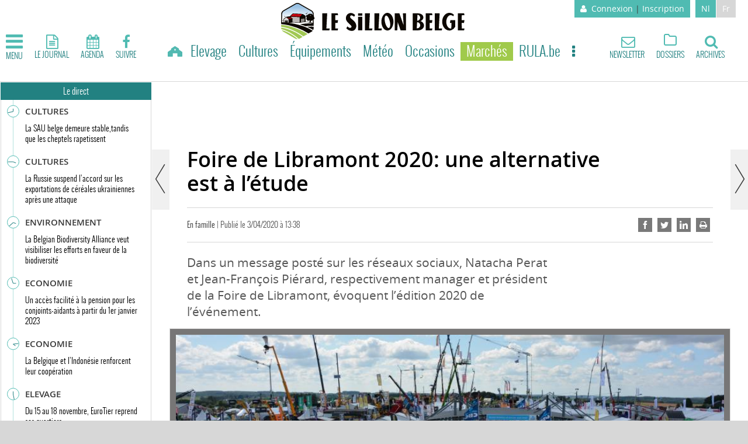

--- FILE ---
content_type: text/html; charset=utf-8
request_url: https://www.sillonbelge.be/5790/article/2020-04-03/foire-de-libramont-2020-une-alternative-est-letude
body_size: 88898
content:
<!doctype html>
<!--[if lt IE 7]> <html class="no-js ie6 oldie" lang="fr"> <![endif]-->
<!--[if IE 7]>    <html class="no-js ie7 oldie" lang="fr"> <![endif]-->
<!--[if IE 8]>    <html class="no-js ie8 oldie" lang="fr"> <![endif]-->
<!--[if gt IE 8]><!--> <html class="no-js" lang="fr"> <!--<![endif]-->
<head>
  <!-- [[ Meta tags ]] printed from html.tpl.php -->
  <meta http-equiv="Content-Type" content="text/html; charset=utf-8">
  <meta http-equiv="X-UA-Compatible" content="IE=edge,chrome=1">
  <meta name="viewport" content="width=device-width, initial-scale=1.0">
  <!-- [[ / Meta tags ]] -->
  <title>Foire de Libramont 2020: une alternative est à l’étude - SillonBelge.be</title>
      <!-- var $datalayer printed from html.tpl.php -->
    <script>dataLayer=[{"typeUser":"anonyme",
"typePage":"package",
"PageTitle":"Foire de Libramont 2020: une alternative est à l’étude",
"dpipagetitle":"Foire de Libramont 2020: une alternative est à l’étude",
"hostname":"http://www.sillonbelge.be/",
"termid":"35",
"nodeid":"5790",
"termVocabulary":"Foire de Libramont 2020: une alternative est à l’étude",
"taxonomyterm":"",
"breadcrumb":"enfamille",
"userID":"not yet assigned",
"path":"5790/article/2020-04-03/foire-de-libramont-2020-une-alternative-est-letude",
"memberStatus":"anonyme",
"emailhash":"",
"userstatus":"",
"PageType":"package",
"RestrictedAccess":"Oui",
"offerID_1":"erreur",
"offerName_1":"erreur",
"offerID_2":"erreur",
"offerName_2":"erreur",
"offerID_3":"erreur",
"offerName_3":"erreur",
"type_abo_1":"erreur",
"type_abo_2":"erreur",
"type_abo_3":"erreur",
"member_status_v2":"anonyme"}];</script>
<meta name='pbstck_context:member_status' content='anonyme' />
<meta name='pbstck_context:media_enrichment' content='' />    <!-- / $datalayer -->
      
      <!-- var $didomi_script printed from html.tpl.php -->
    



                <script type="text/javascript">
                    window.didomiOnReady = window.didomiOnReady || [];
                    window.didomiEventListeners = window.didomiEventListeners || [];
                    window.drupalScripts = window.drupalScripts || [];
                    //var dataLayer = dataLayer || [];
                    var googletag = googletag || {};
                    googletag.cmd = googletag.cmd || [];
                    window.gdprAppliesGlobally=true;
                </script>

                <script async id="spcloader" type="text/javascript" src="https://sdk.privacy-center.org/386edcd0-4318-44f9-985c-991bf800be4c/loader.js?target=www.sillonbelge.be"></script>
                <script type="text/javascript">
                    (function(){function a(e){if(!window.frames[e]){if(document.body&&document.body.firstChild){var t=document.body;var n=document.createElement("iframe");n.style.display="none";n.name=e;n.title=e;t.insertBefore(n,t.firstChild)}
                    else{setTimeout(function(){a(e)},5)}}}function e(n,r,o,c,s){function e(e,t,n,a){if(typeof n!=="function"){return}if(!window[r]){window[r]=[]}var i=false;if(s){i=s(e,t,n)}if(!i){window[r].push({command:e,parameter:t,callback:n,version:a})}}e.stub=true;function t(a){if(!window[n]||window[n].stub!==true){return}if(!a.data){return}
                        var i=typeof a.data==="string";var e;try{e=i?JSON.parse(a.data):a.data}catch(t){return}if(e[o]){var r=e[o];window[n](r.command,r.parameter,function(e,t){var n={};n[c]={returnValue:e,success:t,callId:r.callId};a.source.postMessage(i?JSON.stringify(n):n,"*")},r.version)}}
                        if(typeof window[n]!=="function"){window[n]=e;if(window.addEventListener){window.addEventListener("message",t,false)}else{window.attachEvent("onmessage",t)}}}e("__tcfapi","__tcfapiBuffer","__tcfapiCall","__tcfapiReturn");a("__tcfapiLocator");})();
                </script>

                <script type="text/javascript">
                    var mapTosync = new Map();
                    var didomiLoaded = false;



                    const getGtmVendorStatus = function() {
                        return {
                            'googleAnalytics': Didomi.getUserConsentStatusForVendor('google') , 
                            'Facebook': Didomi.getUserConsentStatusForVendor('facebook') , 
                            'adform': Didomi.getUserConsentStatusForVendor('50') , 
                            'selligent': Didomi.getUserConsentStatusForVendor('c:selligent-yWhiGCx2') , 
                            'gads': Didomi.getUserConsentStatusForVendor('google') , 
                            'optimize': Didomi.getUserConsentStatusForVendor('google') , 
                            'adwords': Didomi.getUserConsentStatusForVendor('google') , 
                            'Qualifio': Didomi.getUserConsentStatusForVendor('c:qualifio-ydJfgfVR') , 
                            'piano': Didomi.getUserConsentStatusForVendor('c:piano') 
                        };
                    };

                    const registerToCmp = function(vendorId, vendorName, callFunction, callAcceptFunction, callRefuseFunction ) {
                        pubLog(LogLevel.TRACE, 'Didomi', "registerToCmp  "+vendorId);
                        mapTosync.set(vendorId, new Map([ ["id", vendorId],
                            ["name", vendorName],
                            ["status", 0],
                            ["loaded", false],
                            ["loadFunction", callFunction],
                            ["acceptFunction", callAcceptFunction],
                            ["refuseFunction", callRefuseFunction],
                        ]));
                        if (didomiLoaded) {
                            pubLog(LogLevel.TRACE, 'Didomi', "registerToCmp  load "+vendorId);
                            callFunction(Didomi.getUserConsentStatusForVendor(vendorId));
                            mapTosync.get(vendorId).set("loaded", true);

                            if (Didomi.getUserConsentStatusForVendor(vendorId)) {
                                mapTosync.get(vendorId).set("status", 1);
                            } else {
                                mapTosync.get(vendorId).set("status", -1);
                            }

                        }

                    };

                    const loadMapToSync = function (mapToSyncValue) {
                        mapToSyncValue.get("loadFunction")(Didomi.getUserConsentStatusForVendor(mapToSyncValue.get("id")));
                        mapToSyncValue.set("loaded", true);
                        if (Didomi.getUserConsentStatusForVendor(mapToSyncValue.get("id"))) {
                            mapToSyncValue.set("status", 1);
                        } else {
                            mapToSyncValue.set("status", -1);
                        }
                    };

                    const timeoutToCmp = function() {
                        pubLog(LogLevel.DEBUG, 'Didomi', "Timeout function called");

                        if (didomiLoaded) {
                            pubLog(LogLevel.DEBUG, 'Didomi', "Timeout Didomi Loaded");

                            mapTosync.forEach( function(value, key) {
                                if (!value.get("loaded") ) {
                                    pubLog(LogLevel.TRACE, 'Didomi', "Timeout Load " + key);
                                    loadMapToSync(value);
                                }
                            });
                        } else {
                            setTimeout(timeoutToCmp,5000);
                        }
                    };

                    setTimeout(timeoutToCmp, 10000);

                    window.didomiOnReady.push(function (Didomi) {

                        pubLog(LogLevel.DEBUG, 'Didomi', "didomiOnReady start");
                        if(!Didomi.notice.isVisible()) {
                            didomiLoaded = true;
                            pubLog(LogLevel.DEBUG, 'Didomi', "didomiOnReady -> didomiLoaded");
                            dataLayer.push( {'event' : 'custom-didomi-loaded', 'vendors' : getGtmVendorStatus() } );

                            mapTosync.forEach( function(value, key) {
                                pubLog(LogLevel.TRACE, 'Didomi', "didomiOnReady  " + key);
                                loadMapToSync(value);
                            });

                        }

                        if (typeof (Didomi.getUserConsentStatusForPurposeExtended) == 'undefined' || Didomi.getUserConsentStatusForPurposeExtended == null) {
                            Didomi.getUserConsentStatusForPurposeExtended = function (purposeType) {
                                // purposeTypeAssociations is defined from the custom JSON in the Didomi console
                                let relatedPurposes = this.getConfig().purposeTypeAssociations[purposeType];
                                if (typeof (relatedPurposes) !== "undefined") {
                                    let purposesAllowed = true;
                                    let i = 0;
                                    while (purposesAllowed && i < relatedPurposes.length) {
                                        purposesAllowed = purposesAllowed && this.getUserConsentStatusForPurpose(relatedPurposes[i]);
                                        i++;
                                    }
                                    return purposesAllowed;
                                } else {
                                    return this.getUserConsentStatusForPurpose(purposeType);
                                }
                            }
                        }

                    });


                    window.didomiEventListeners.push({
                        event: 'consent.changed',
                        listener: function (context) {
                            pubLog(LogLevel.DEBUG, 'Didomi', "consent.changed start");
                            if(!didomiLoaded) {
                                didomiLoaded = true;
                                pubLog(LogLevel.DEBUG, 'Didomi', "consent.changed -> didomiLoaded");
                                dataLayer.push( {'event' : 'custom-didomi-loaded', 'vendors' : getGtmVendorStatus() } );
                            } else {
                                dataLayer.push( {'event' : 'custom-didomi-changed', 'vendors' : getGtmVendorStatus() } );
                            }



                            mapTosync.forEach( function(value, key) {
                                if (!value.get("loaded") ) {
                                    pubLog(LogLevel.TRACE, 'Didomi', "consent.changed  "+key);
                                    loadMapToSync(value);
                                } else if (Didomi.getUserConsentStatusForVendor(value.get("id") )) {
                                    if(typeof value.get("acceptFunction") != 'undefined') {
                                        value.get("acceptFunction")();
                                    }
                                    value.set("status", 1);
                                } else {
                                    if(typeof value.get("refuseFunction") != 'undefined') {
                                        value.get("refuseFunction")();
                                    }
                                    value.set("status", -1);
                                }
                            });

                            for (var mapTosyncKey in mapTosync.keys()) {
                                if (!mapTosync.get(mapTosyncKey).get("loaded") ) {
                                    pubLog(LogLevel.TRACE, 'Didomi', "consent.changed  "+mapTosyncKey);
                                    mapTosync.get(mapTosyncKey).get("loadFunction")(Didomi.getUserConsentStatusForVendor(mapTosync.get(mapTosyncKey).get("id") ));
                                    mapTosync.get(mapTosyncKey).set("loaded", true);


                                    if (Didomi.getUserConsentStatusForVendor(mapTosync.get(mapTosyncKey).get("id"))) {
                                        mapTosync.get(mapTosyncKey).set("status", 1);
                                    } else {
                                        mapTosync.get(mapTosyncKey).set("status", -1);
                                    }


                                } else if (Didomi.getUserConsentStatusForVendor(mapTosync.get(mapTosyncKey).get("id") )) {
                                    if(typeof mapTosync.get(mapTosyncKey).get("refuseFunction") != 'undefined') {
                                        mapTosync.get(mapTosyncKey).get("acceptFunction")();
                                    }
                                    mapTosync.get(mapTosyncKey).set("status", 1);
                                } else {
                                    if(typeof mapTosync.get(mapTosyncKey).get("refuseFunction") != 'undefined') {
                                        mapTosync.get(mapTosyncKey).get("refuseFunction")();
                                    }
                                    mapTosync.get(mapTosyncKey).set("status", -1);
                                }
                            }
                        }
                    });

                </script>






    <script type="text/javascript">
        const LogLevel = {
            DISABLE: 0,
            INFO: 1,
            DEBUG: 2,
            TRACE: 3,
            OVERWRITE: 4
        };

        const storageAvailable = function(type) {
            try {
                var storage = window[type],
                    x = '__storage_test__';
                storage.setItem(x, x);
                storage.removeItem(x);
                return true;
            }
            catch(e) {
                return e instanceof DOMException && (
                        // everything except Firefox
                    e.code === 22 ||
                    // Firefox
                    e.code === 1014 ||
                    // test name field too, because code might not be present
                    // everything except Firefox
                    e.name === 'QuotaExceededError' ||
                    // Firefox
                    e.name === 'NS_ERROR_DOM_QUOTA_REACHED') &&
                    // acknowledge QuotaExceededError only if there's something already stored
                    storage.length !== 0;
            }
        };
        const enabledPubLog = function (level, service) {
            if(service !== 'undefined' && service !== null) {
                service = service.toUpperCase();
            }

            if(storageAvailable('sessionStorage')) {
                sessionStorage.setItem(service, level);
            }
        };

        const disabledPubLog = function (service) {
            if(service !== 'undefined' && service !== null) {
                service = service.toUpperCase();
            }

            if(storageAvailable('sessionStorage')) {
                sessionStorage.setItem(service, LogLevel.DISABLE);
            }
        };

        const pubLog = function (level, service, msg) {
            var serviceKey = service;
            if(service !== 'undefined' && service !== null) {
                serviceKey = service.toUpperCase();
                service = service.toLowerCase();
            }

            if(storageAvailable('sessionStorage')) {
                var lLevel = sessionStorage.getItem(serviceKey);
                if(level <= lLevel) {
                    console.log(serviceKey + ":: "+msg);
                }
            } else {
                if( urlParams.has(service+'log') && level <= urlParams.get(service+'log') ) {
                    console.log(serviceKey+":: "+msg);
                }
            }
        };

        const checkLogLevel = function(level, service) {
            var serviceKey = service;
            if(service !== 'undefined' && service !== null) {
                serviceKey = service.toUpperCase();
            }

            if(storageAvailable('sessionStorage')) {
                var lLevel = sessionStorage.getItem(serviceKey);
                if(level <= lLevel) {
                    return true;
                }
            }
            return false;
        };

        var urlParams = new URLSearchParams(window.location.search);
        if( urlParams.has('dfplog') ) {
            if( urlParams.get('dfplog') === 'trace' ) {
                enabledPubLog(LogLevel.TRACE, 'dfp');
            } else {
                enabledPubLog(LogLevel.DEBUG, 'dfp');
            }
        }
        if( urlParams.has('iaslog') ) {
            enabledPubLog(LogLevel.DEBUG, 'ias');
        }


        String.prototype.sansAccent = function(){
            var accent = [
                /[\300-\306]/g, /[\340-\346]/g, // A, a
                /[\310-\313]/g, /[\350-\353]/g, // E, e
                /[\314-\317]/g, /[\354-\357]/g, // I, i
                /[\322-\330]/g, /[\362-\370]/g, // O, o
                /[\331-\334]/g, /[\371-\374]/g, // U, u
                /[\321]/g, /[\361]/g, // N, n
                /[\307]/g, /[\347]/g, // C, c
                /[��]/g, /[��]/g,//oe
            ];
            var noaccent = ['A','a','E','e','I','i','O','o','U','u','N','n','C','c', 'OE','oe'];

            var str = this;
            for(var i = 0; i < accent.length; i++){
                str = str.replace(accent[i], noaccent[i]);
            }

            return str;
        }

        String.prototype.withoutSpecialChars = function(replacementChar) {
            return this.replace(/[^\w\/\ \u00C0-\u017F]/gi,replacementChar);
        }

        const transformText = function (input) {
            input = input.sansAccent();
            input = input.replace(/[-_]/gi,' ');
            input = input.withoutSpecialChars('');
            return input;
        }
    </script>


    <!-- / $didomi_script -->
  
      <!-- var $gtm_snippet_script printed from html.tpl.php -->
    <!-- Google Tag Manager -->
    <script>(function(w,d,s,l,i){w[l]=w[l]||[];w[l].push({'gtm.start':
    new Date().getTime(),event:'gtm.js'});var f=d.getElementsByTagName(s)[0],
    j=d.createElement(s),dl=l!='dataLayer'?'&l='+l:'';j.async=true;j.src=
    '//www.googletagmanager.com/gtm.js?id='+i+dl;f.parentNode.insertBefore(j,f);
    })(window,document,'script','dataLayer','GTM-MMSSF8');</script>
    <!-- End Google Tag Manager -->    <!-- / $gtm_snippet_script -->
  
  <!-- var $head printed from html.tpl.php -->
  <meta http-equiv="Content-Type" content="text/html; charset=utf-8" />
<script>
    if (window.Drupal === undefined) { window.Drupal = { 'settings': {}, 'behaviors': {}, 'locale': {} }; } 
    if(window.drupalScripts === undefined) { window.drupalScripts = []; }
</script><link rel="dns-prefetch" href="https://mcdp-chidc2.outbrain.com" /><link rel="dns-prefetch" href="http://log.outbrainimg.com" /><link rel="dns-prefetch" href="http://revee.outbrain.com" /><link rel="dns-prefetch" href="https://admp-tc-rossel.adtlgc.com" /><link rel="preconnect" href="https://mcdp-chidc2.outbrain.com" /><link rel="preconnect" href="http://log.outbrainimg.com" /><link rel="preconnect" href="http://revee.outbrain.com" /><link rel="preconnect" href="https://admp-tc-rossel.adtlgc.com" /><link rel="preload" href="/sites/all/themes/enabootstrap_sb/fonts/font-awesome/fontawesome-webfont.woff2" as="font" crossorigin="anonymous"><link rel="preload" href="/sites/all/themes/enabootstrap_sb/fonts/icons/main.woff2" as="font" crossorigin="anonymous"><link rel="preload" href="/sites/all/themes/enabootstrap_sb/fonts/open-regular.woff" as="font" crossorigin="anonymous"><link rel="preload" href="/sites/all/themes/enabootstrap_sb/fonts/open-semibold.woff" as="font" crossorigin="anonymous"><link rel="preload" href="/sites/all/themes/enabootstrap_sb/fonts/oswald-light.woff" as="font" crossorigin="anonymous"><link rel="preload" href="/sites/all/themes/enabootstrap_sb/fonts/oswald-regular.woff" as="font" crossorigin="anonymous"><link rel="preload" href="/sites/all/themes/enabootstrap_sb/js/head.min.js" as="script"><link rel="preload" href="/sites/all/themes/enabootstrap_sb/js/main.min.js" as="script"><link rel="preload" href="/sites/all/themes/enabootstrap/js/stat-callback.js" as="script"><script src="https://www.ultimedia.com/js/common/visible_player.js" async></script><script async src="/sites/all/themes/enabootstrap_sb/js/head.min.js"></script><script async src="/sites/all/themes/enabootstrap/js/stat-callback.js"></script><script type="text/javascript">
























    //Hack Drupal
</script>
    <link rel="preload" href="https://www.googletagservices.com/tag/js/gpt.js" as="script">


    <!-- Init var Slot -->
<script type="text/javascript" async="async">
    var slotRosselLeader22, slotRosselImu3, slotRosselImu35, slotRosselImu34, slotRosselLeader2, slotRosselLeader23, slotRosselImu33, slotRosselLeader24, slotRosselImu32;
</script>
    <!-- Rossel Backbone-->
    <script async="async" type="text/javascript">
        var backbonetag = backbonetag || {};
        (function() {
            var bbs = document.createElement("script");
            bbs.async = true;
            bbs.type = "text/javascript";
            bbs.src = "https://backbone.rossel.tech/tag/sillonbelge/bpt.js";
            var node = document.getElementsByTagName("script")[0];
            node.parentNode.insertBefore(bbs, node);
        })();
    </script>




    <!--dBlockGTMId-->

<!-- prebidsWrapperJs -->



<!-- Init Ads SDKs -->
<script async="async" type="text/javascript">

    /* Context /Sections/En famille */

        var oldRefresh;
        var googletag = googletag || {};
        googletag.cmd = googletag.cmd || [];
        var pbjs = pbjs || {};
        pbjs.que = pbjs.que || [];
        var sas = sas || {};
        sas.cmd = sas.cmd || [];
        var cX = cX || {};
        cX.callQueue = cX.callQueue || [];



    if(checkLogLevel(LogLevel.OVERWRITE, 'DFP')) {
            googletag.cmd.push(function() {
                oldRefresh = googletag.pubads().refresh;
                googletag.pubads().refresh = function(data) {
                    var err = new Error();
                    pubLog(LogLevel.OVERWRITE, 'DFP',err.stack);
                    oldRefresh(data);
                };
            });
        }
    const userAgentCanDisplayAd = function() {
        return true;
    }

        var adService = "GOOGLE";
        registerToCmp("google", "Google",
            function(userCmpIsConsent) {
                if(userCmpIsConsent) {
                    adService = "GOOGLE";
                    loadGAMJs();
                    googletag.cmd.push(function() {
                        googletag.pubads().setRequestNonPersonalizedAds(userCmpIsConsent ? 0 : 1);
                    });
                    
                } else {
                    adService = "SMARTAD";
                    loadSmartAdJs();
                    
                }
        },
        function() {
            googletag.cmd.push(function() {
                googletag.pubads().setRequestNonPersonalizedAds(1);
            });
        },
        function() {
            googletag.cmd.push(function() {
                googletag.pubads().setRequestNonPersonalizedAds(0);
            });
        });



</script>


<!-- Custom functions -->
<script type="text/javascript">

    var adserverRequestSent = false;
    var refreshReady = {};
    const addService = function(key) {
        refreshReady[key] = false;
    }
    addService('DFP');
    
    
    

    

addService('Didomi');
window.didomiEventListeners.push({
    event: 'integrations.consentpassedtodfp',
    listener: function (data) {
        if (data.index === 0) {
            pubLog(LogLevel.DEBUG, "Didomi", "data.index = "+data.index+" -> Ask to refresh Ads");
            asyncRefreshDFPAds(data.consentStatus !== 'undefined' && data.consentStatus === true, 'Didomi');
        } else {
            pubLog(LogLevel.DEBUG, "Didomi", "data.index = "+data.index+" -> Don't ask to refresh Ads");
            googletag.cmd.push(function() {
                googletag.pubads().setRequestNonPersonalizedAds(data.consentStatus !== 'undefined' && data.consentStatus === true ? 0 : 1);
            });
        }
    }
});

    var isConsentPub = function() {
            return true; // Managed by Didomi
    }

    var isConsentDFP = function() {
        try {
            if (typeof Didomi != 'undefined') {
                return Didomi.getUserConsentStatusForVendor('google');
            } else {
                return false;
            }
        } catch (e) {
            return false;
        }
    }

    var canDisplayAd = function() {
        return typeof cookieConsentExists == "undefined" || cookieConsentExists("pub");
    }

    var asyncRefreshDFPAds =  function (personalized, key) {
        googletag.cmd.push(function() {
            refreshDFPAds(personalized, key);
        });
    }

    var refreshDFPAds = function(personalized, key) {
        pubLog(LogLevel.DEBUG, 'DFP', key+" ask to refresh Ads");
        var consentPub = personalized == true || isConsentDFP();
        //var displayAd = (personalized != undefined) || canDisplayAd();
        var displayAd = true;

        if(refreshReady.hasOwnProperty(key)) {
            refreshReady[key] = true;
        }

        var readyToRefresh = true;
        for (var property in refreshReady) {
            pubLog(LogLevel.TRACE, 'DFP', property+" is ready ?"+refreshReady[property]);

            if (refreshReady.hasOwnProperty(property) && refreshReady[property] != true) {
                readyToRefresh = false;
            }
        }

        if(displayAd && readyToRefresh && userAgentCanDisplayAd()) {
            pubLog(LogLevel.DEBUG, 'DFP', "Refresh Ads");
            googletag.pubads().setRequestNonPersonalizedAds(consentPub ? 0 : 1);
                googletag.pubads().refresh([slotRosselLeader22, slotRosselImu3, slotRosselImu35, slotRosselImu34, slotRosselLeader2, slotRosselLeader23, slotRosselImu33, slotRosselLeader24, slotRosselImu32]);
            adserverRequestSent = true;
        }
    }

    var isTeadsDisplayAd = function (isDisplay) {
        if(isDisplay) {
            pubLog(LogLevel.DEBUG, 'TEADS', "Don't display DFP Ads");
        } else {
            pubLog(LogLevel.DEBUG, 'TEADS', "Can display DFP Ads");
            googletag.cmd.push(function() {
                googletag.pubads().refresh([]);
            });
        }
    }


var showConsentPopup = function() {
    Didomi.preferences.show();
}

</script>
<script type="didomi/javascript" data-purposes="cookies">
</script>

<!-- Cxense -->

    <script type="didomi/javascript" data-purposes="cookies" data-vendor="iab:412">
    const siteId = '1145290338132834307';
    const persistedQueryId = 'c281d90539d1ec4941b8c4791914fa10067389ae';
    const cxenseOrigin = '';
    if (isConsentPub()) {
        cX.callQueue.push(['setSiteId', siteId]);  // <-- Insert the correct site identifier here!

        if (typeof dataLayer !== 'undefined' && typeof dataLayer[0] !== 'undefined' && (
            (typeof dataLayer[0]['emailhash'] !== 'undefined' && dataLayer[0]['emailhash'] !== '') ||
            (typeof dataLayer[0]['emailHash'] !== 'undefined' && dataLayer[0]['emailHash'] !== '')
        ) ) {
            cX.callQueue.push(['setCustomParameters', {'registered': 'TRUE'}]);
            if (typeof dataLayer[0]['emailhash'] !== 'undefined' && dataLayer[0]['emailhash'] !== '') {
                cX.callQueue.push(['addExternalId', {'id': dataLayer[0]['emailhash'], 'type': 'rbf'}]);
            } else if (typeof dataLayer[0]['emailHash'] !== 'undefined' && dataLayer[0]['emailHash'] !== '') {
                cX.callQueue.push(['addExternalId', {'id': dataLayer[0]['emailHash'], 'type': 'rbf'}]);
            }
        } else {
            cX.callQueue.push(['setCustomParameters', {'registered': 'FALSE'}]);
        }
        cX.callQueue.push(['sendPageViewEvent']);
        cX.callQueue.push(['sync','appnexus']);
        cX.callQueue.push(['sync','adform']);

    }
</script>
    <script type="didomi/javascript" data-purposes="cookies">
        cX.callQueue.push(['getUserSegmentIds', {persistedQueryId: "c281d90539d1ec4941b8c4791914fa10067389ae", callback: function(segments) {
                if(typeof window.localStorage === 'object' && typeof window.localStorage.getItem === 'function') {
                    localStorage.setItem("cxSegments", segments.join(","));
                }
            }}]);
    </script>
    <script type="text/javascript">
        function getUserSegmentIdsLocal() {
            var segments = [];
            if(typeof window.localStorage === 'object' && typeof window.localStorage.getItem === 'function' && localStorage.getItem("cxSegments") !== null && localStorage.getItem("cxSegments").length>0) {
                segments = localStorage.getItem("cxSegments").split(',');
            }
            return segments;
        }
    </script>
    <script type="didomi/javascript" data-purposes="cookies">
    if (isConsentPub()) {
        (function (d, s, e, t) {
            e = d.createElement(s);
            e.type = 'text/java' + s;
            e.async = 'async';
            e.src = 'http' + ('https:' === location.protocol ? 's://s' : '://') + 'cdn.cxense.com/cx.js';
            t = d.getElementsByTagName(s)[0];
            t.parentNode.insertBefore(e, t);
        })(document, 'script');
    }
</script>
<!-- Ads implementations -->
<!--Adomik randomizer for ad call key value targeting-->

    <script type='text/javascript'>

        window.Adomik = window.Adomik || {};

        Adomik.randomAdGroup = function() {

            var rand = Math.random();

            switch (false) {

                case !(rand < 0.45): return "ad_ex" + (Math.floor(100 * rand%9));

                case !(rand < 0.5): return "ad_bc";

                default: return "ad_opt";

            }

        };

    </script>








    <script>
        sas.cmd.push(function () {
            sas.setup({ networkid: 3958, domain: "//diff.smartadserver.com", async: true, renderMode: 2 });
        });
        sas.adCallConfig = {
            siteId: 502970,
            pageId: 1569269,
            formats: [{ id: 102378, tagId: 'rossel-leader-22' },{ id: 101100, tagId: 'rossel-imu-3' },{ id: 101099, tagId: 'rossel-imu-35' },{ id: 109027, tagId: 'rossel-imu-34' },{ id: 101103, tagId: 'rossel-leader-2' },{ id: 107929, tagId: 'rossel-leader-23' },{ id: 102379, tagId: 'rossel-imu-33' },{ id: 102380, tagId: 'rossel-imu-32' }],
            target: 'lang=fr;'
        };
    </script>
    <script>
        sas.callSmart = () => {
            sas.cmd.push(function() {
                pubLog(LogLevel.DEBUG, 'SMARTAD', "Call SmartAd Javascript");
                sas.call('onecall', sas.adCallConfig);
            });
            sas.cmd.push(function () {
                pubLog(LogLevel.TRACE, 'SMARTAD', "Render SmartAd Position rossel-leader-22");
                sas.render('rossel-leader-22');
            });
            sas.cmd.push(function () {
                pubLog(LogLevel.TRACE, 'SMARTAD', "Render SmartAd Position rossel-imu-3");
                sas.render('rossel-imu-3');
            });
            sas.cmd.push(function () {
                pubLog(LogLevel.TRACE, 'SMARTAD', "Render SmartAd Position rossel-imu-35");
                sas.render('rossel-imu-35');
            });
            sas.cmd.push(function () {
                pubLog(LogLevel.TRACE, 'SMARTAD', "Render SmartAd Position rossel-imu-34");
                sas.render('rossel-imu-34');
            });
            sas.cmd.push(function () {
                pubLog(LogLevel.TRACE, 'SMARTAD', "Render SmartAd Position rossel-leader-2");
                sas.render('rossel-leader-2');
            });
            sas.cmd.push(function () {
                pubLog(LogLevel.TRACE, 'SMARTAD', "Render SmartAd Position rossel-leader-23");
                sas.render('rossel-leader-23');
            });
            sas.cmd.push(function () {
                pubLog(LogLevel.TRACE, 'SMARTAD', "Render SmartAd Position rossel-imu-33");
                sas.render('rossel-imu-33');
            });
            sas.cmd.push(function () {
                pubLog(LogLevel.TRACE, 'SMARTAD', "Render SmartAd Position rossel-imu-32");
                sas.render('rossel-imu-32');
            });
        }
    </script>
    <script>
        const loadSmartAdJs = function() {
            pubLog(LogLevel.DEBUG, 'SMARTAD', "Load SmartAd Javascript");
            var smads = document.createElement("script");
            smads.async = true;
            smads.type = "text/javascript";
            var useSSL = "https:" == document.location.protocol;
            smads.src = (useSSL ? "https:" : "http:") + "//ced.sascdn.com/tag/3958/smart.js";
            var node =document.getElementsByTagName("script")[0];
            node.parentNode.insertBefore(smads, node);

            sas.callSmart();
        }


    </script>
<script>
    const loadGAMJs = function () {
        pubLog(LogLevel.DEBUG, 'DFP', "Load GAM Javascript");
        var gads = document.createElement("script");
        gads.async = true;
        gads.type = "text/javascript";
        var useSSL = "https:" == document.location.protocol;
        gads.src = (useSSL ? "https:" : "http:") + "//www.googletagservices.com/tag/js/gpt.js";
        var node =document.getElementsByTagName("script")[0];
        node.parentNode.insertBefore(gads, node);
    }
</script>
<script async="async" type="text/javascript">
        googletag.cmd.push(function() {

        googletag.pubads().setRequestNonPersonalizedAds(isConsentDFP() ? 0 : 1);

        // Loop on screen mapping
            var leaderboard2mapping = googletag.sizeMapping().
            addSize([300, 200], [[]]).
            addSize([780, 480], [728, 90]).
            addSize([990, 480], [728,90]).
            addSize([1194, 480], [[]]).
        addSize([0, 0], []).
                build();
            var rectanglemapping = googletag.sizeMapping().
            addSize([300, 200], [300, 250]).
            addSize([768, 480], [[300, 600],[300, 250]]).
            addSize([1000, 480], [[300, 600],[300, 250]]).
        addSize([0, 0], []).
                build();
            var leaderboardmapping = googletag.sizeMapping().
            addSize([300, 200], [[320, 50],[320,100]]).
            addSize([768, 480], [728, 90]).
            addSize([1000, 480], [[728,90],[840,150],[840,250],[970,250]]).
        addSize([0, 0], []).
                build();

        // Loop on slots
            slotRosselLeader22 = googletag.defineSlot('/81985301/SILLONBELGE/web', [728,90], 'rossel-leader-22').defineSizeMapping(leaderboard2mapping).addService(googletag.pubads()).setTargeting("position","middle");

            slotRosselImu3 = googletag.defineSlot('/81985301/SILLONBELGE/web', [[300,250],[300,600]], 'rossel-imu-3').defineSizeMapping(rectanglemapping).addService(googletag.pubads()).setTargeting("position","top");

            slotRosselImu35 = googletag.defineSlot('/81985301/SILLONBELGE/web', [[300,250],[300,600]], 'rossel-imu-35').defineSizeMapping(rectanglemapping).addService(googletag.pubads()).setTargeting("position","middle-top");

            slotRosselImu34 = googletag.defineSlot('/81985301/SILLONBELGE/web', [[300,250],[300,600]], 'rossel-imu-34').defineSizeMapping(rectanglemapping).addService(googletag.pubads()).setTargeting("position","middle-bottom");

            slotRosselLeader2 = googletag.defineSlot('/81985301/SILLONBELGE/web', [[728,90],[840,150],[840,250],[970,250]], 'rossel-leader-2').defineSizeMapping(leaderboardmapping).addService(googletag.pubads()).setTargeting("position","top");

            slotRosselLeader23 = googletag.defineSlot('/81985301/SILLONBELGE/web', [[728,90],[840,150],[840,250],[970,250]], 'rossel-leader-23').defineSizeMapping(leaderboardmapping).addService(googletag.pubads()).setTargeting("position","middle-top");

            slotRosselImu33 = googletag.defineSlot('/81985301/SILLONBELGE/web', [300,250], 'rossel-imu-33').defineSizeMapping(rectanglemapping).addService(googletag.pubads()).setTargeting("position","middle");

            slotRosselLeader24 = googletag.defineSlot('/81985301/SILLONBELGE/web', [[728,90],[840,150],[840,250],[970,250]], 'rossel-leader-24').defineSizeMapping(leaderboardmapping).addService(googletag.pubads()).setTargeting("position","middle-bottom");

            slotRosselImu32 = googletag.defineSlot('/81985301/SILLONBELGE/web', [[300,250],[300,600]], 'rossel-imu-32').defineSizeMapping(rectanglemapping).addService(googletag.pubads()).setTargeting("position","bottom");


        googletag.pubads().setTargeting("dn",window.location.hostname);

// Loop on mapping



            googletag.pubads().setTargeting("lang", "fr");


            /* ++++++ NuggAd LPM ++++++ */
            if (typeof nugg4dfp !== 'undefined') {
                var TagsNugg4dfp = nugg4dfp.split(";");
                for (i = 0; i < TagsNugg4dfp.length; i++) {
                    var nugg4dfpValue = TagsNugg4dfp[i].split("=");
                    googletag.pubads().setTargeting("lpm_" + nugg4dfpValue[0], nugg4dfpValue[1]);
                }

            }


            /*+++++ cXense +++++*/
            googletag.pubads().setTargeting("CxSegments",getUserSegmentIdsLocal());

            /*+++++ Rossel Backbone +++++*/
        (typeof backbonetag.init=='function'?backbonetag.init('sillonbelge'):void(0));

            /*+++++ lazyload +++++*/

            googletag.pubads().enableSingleRequest();
            googletag.pubads().collapseEmptyDivs(true,true);
            googletag.pubads().disableInitialLoad();
                refreshDFPAds(null, 'DFP');

            googletag.enableServices();
        });
</script>






    
    <!--   // builder=ShoppingTagBuilder, site=SILLONBELGE, pageType=node, context=/Sections/En famille, position=, edition=, domain=www.sillonbelge.be
    
 -->


    

<link rel="shortcut icon" href="/sites/default/files/favicon_1.ico" type="image/vnd.microsoft.icon" />
<link rel="apple-touch-icon" href="sites/default/files/mediastore/1617020342_apple-152.png" size="152x152" />
<link rel="apple-touch-icon" href="sites/default/files/mediastore/1617020342_apple-152.png" />
<link rel="apple-touch-icon" href="sites/default/files/mediastore/1617020352_apple-167.png" size="167x167" />
<link rel="apple-touch-icon" href="sites/default/files/mediastore/1617020361_apple-180.png" size="180x180" />
<style>html{-webkit-text-size-adjust:100%;-ms-text-size-adjust:100%;margin:auto;overflow:auto;-webkit-tap-highlight-color:transparent}article,aside,details,figcaption,figure,footer,header,hgroup,main,menu,nav,section,summary{display:block}audio,canvas,progress,video{display:inline-block;vertical-align:baseline}audio:not([controls]){display:none;height:0}[hidden],template{display:none}a{background-color:transparent;text-decoration:none;touch-action:manipulation;color:#383838}a:active,a:hover{outline:0}b,optgroup,strong{font-weight:700}dfn{font-style:italic}h1{margin:.67em 0}mark{background:#ff0;color:#000}sub,sup{font-size:75%;line-height:0;position:relative;vertical-align:baseline}sup{top:-.5em}sub{bottom:-.25em}img{border:0;vertical-align:middle}svg:not(:root){overflow:hidden}pre,textarea{overflow:auto}code,kbd,pre,samp{font-size:1em}button,input,optgroup,select,textarea{color:inherit;font:inherit;margin:0}button{overflow:visible}button,select{text-transform:none}button,html input[type=button],input[type=reset],input[type=submit]{-webkit-appearance:button;cursor:pointer}button[disabled],html input[disabled]{cursor:default}button::-moz-focus-inner,input::-moz-focus-inner{border:0;padding:0}input{line-height:normal}input[type=checkbox],input[type=radio]{box-sizing:border-box;padding:0}input[type=number]::-webkit-inner-spin-button,input[type=number]::-webkit-outer-spin-button{height:auto}input[type=search]{-webkit-appearance:textfield;box-sizing:content-box}input[type=search]::-webkit-search-cancel-button,input[type=search]::-webkit-search-decoration{-webkit-appearance:none}legend{border:0;padding:0}table{border-collapse:collapse;border-spacing:0}td,th{padding:0}.blueimp-gallery{background:#000;direction:ltr;display:none;opacity:0;overflow:hidden;position:fixed;touch-action:none;z-index:999999}.blueimp-gallery .slides{height:100%;overflow:hidden;position:relative}.blueimp-gallery .slide{float:left;height:100%;min-height:300px;position:relative;text-align:center;transition:.3s cubic-bezier(.645,.045,.355,1)}.blueimp-gallery .slide-loading .slide-content{opacity:0}.blueimp-gallery .slide-error .slide-content{display:none}.blueimp-gallery .video-content{height:100%}.blueimp-gallery .video-content img{-moz-backface-visibility:hidden;bottom:0;height:auto;left:0;margin:auto;max-height:100%;max-width:100%;position:absolute;right:0;top:0;width:auto}.blueimp-gallery .video-content a{cursor:pointer;height:128px;left:50%;margin:-64px auto 0 -64px;opacity:.8;position:absolute;right:0;top:50%;width:128px}.blueimp-gallery .video-content a:hover{opacity:1}.blueimp-gallery .video-content video{display:none;height:100%;left:0;position:absolute;top:0;width:100%}.blueimp-gallery .video-content iframe{border:0;height:100%;left:0;position:absolute;top:100%;width:100%}.blueimp-gallery .video-playing video{display:block}.blueimp-gallery .video-playing iframe{top:0}.blueimp-gallery .video-playing a,.blueimp-gallery .video-playing img{display:none}.blueimp-gallery,.blueimp-gallery .slide-content{-moz-backface-visibility:hidden;bottom:0;left:0;right:0;top:0;transition:opacity .5s linear}.blueimp-gallery .slide-content{height:100%;margin:auto;max-height:100%;max-width:85%;opacity:1;position:relative;width:auto}@media (max-width:699px){.blueimp-gallery .slide-content{background-position:top center!important;top:10px}}.blueimp-gallery .next,.blueimp-gallery .prev{background:#222;border:3px solid #fff;border-radius:23px;box-sizing:content-box;color:#fff;cursor:pointer;display:none;font-size:60px;font-weight:100;height:40px;line-height:30px;opacity:.5;position:absolute;text-align:center;text-decoration:none;text-shadow:0 0 2px #000;top:50%;width:40px}.blueimp-gallery .prev{left:16px;right:auto}.blueimp-gallery .next{left:auto;right:16px}.blueimp-gallery .close,.blueimp-gallery .title{color:#fff;display:none;font-size:20px;left:15px;line-height:30px;margin:0 40px 0 0;opacity:.8;position:absolute;text-shadow:0 0 2px #000;top:15px}.blueimp-gallery .close{cursor:pointer;font-size:30px;left:auto;margin:-15px;padding:15px;right:15px;text-decoration:none}.blueimp-gallery .close:hover,.blueimp-gallery .next:hover,.blueimp-gallery .prev:hover,.blueimp-gallery .title:hover{color:#fff;opacity:1}.blueimp-gallery .close,.blueimp-gallery .next,.blueimp-gallery .prev,.blueimp-gallery .slide-content{-webkit-user-select:none;-moz-user-select:none;user-select:none}.blueimp-gallery .indicator{bottom:15px;display:none;left:15px;line-height:10px;list-style:none;margin:0 40px;padding:0;position:absolute;right:15px;text-align:center;top:auto;-webkit-user-select:none;-moz-user-select:none;user-select:none}.blueimp-gallery .indicator .active,.blueimp-gallery .indicator li:hover{background-color:#fff;border-color:#fff;opacity:1}.blueimp-gallery .indicator li{background:center no-repeat rgba(255,255,255,.25);border:1px solid transparent;border-radius:5px;box-shadow:0 0 2px #000;box-sizing:content-box;cursor:pointer;display:inline-block;height:9px;margin:6px 3px 0;opacity:.5;width:9px}.blueimp-gallery.blueimp-clone .next::after,.blueimp-gallery.blueimp-clone .prev::after{content:' ';display:block;height:80px;left:-21px;position:relative;top:-48px;width:80px}.blueimp-gallery-carousel{box-shadow:0 0 10px #000;margin:1em auto;position:relative;touch-action:pan-y;z-index:auto}.blueimp-gallery-carousel .slides{position:absolute}.blueimp-gallery-display{display:block;opacity:1}.blueimp-gallery-controls .close,.blueimp-gallery-controls .indicator,.blueimp-gallery-controls .next,.blueimp-gallery-controls .prev,.blueimp-gallery-controls .title{display:block;-webkit-transform:translateZ(0);transform:translateZ(0)}.blueimp-gallery-left .prev,.blueimp-gallery-right .next,.blueimp-gallery-single .indicator,.blueimp-gallery-single .next,.blueimp-gallery-single .prev{display:none}.blueimp-gallery .modal-body{cursor:pointer;overflow:hidden;padding:0 0 56.25%;position:relative;text-align:center}.blueimp-gallery .modal-body .video-content a,.blueimp-gallery .modal-body .video-content iframe,.blueimp-gallery .modal-body .video-content video,.blueimp-gallery .modal-body img{bottom:0;left:0;margin:auto;max-height:100%;max-width:100%;position:absolute;right:0;top:0}.blueimp-gallery .modal-body .video-content video{display:none}.blueimp-gallery .modal-body .video-content iframe{border:0;height:100%;left:100%;width:100%}.blueimp-gallery .modal-body .video-content a{cursor:pointer}.blueimp-gallery .modal-body .video-content a::after{content:'\e029';font-family:'Glyphicons Halflings';font-size:64px;-webkit-font-smoothing:antialiased;height:64px;line-height:64px;margin:-32px 0 0 -32px;position:absolute;top:50%;width:64px}.blueimp-gallery .modal-body .video-playing video{display:block}.blueimp-gallery .modal-body .video-playing iframe{left:0}.blueimp-gallery .modal-body .video-playing a,.blueimp-gallery .modal-body .video-playing img{display:none}.blueimp-gallery .modal-body .video-loading a{background:url(../images/loading.gif) center/64px 64px no-repeat}.blueimp-gallery .modal-body .video-loading a::after{content:none}.blueimp-gallery .modal-footer{margin:0}@media (min-width:700px){.blueimp-gallery .modal-dialog{left:auto;max-width:900px;padding-left:5%;padding-right:5%;right:auto;width:auto}}.sidebar{border-right:1px solid #eee;max-height:none;min-height:100%;overflow:auto;padding:20px}.sidebar.sidebar-left{-webkit-transform:translate3d(-100%,0,0);transform:translate3d(-100%,0,0)}.sidebar.sidebar-left.sidebar-open{-webkit-transform:translate3d(0,0,0);transform:translate3d(0,0,0)}.sidebar.sidebar-right{-webkit-transform:translate3d(100%,0,0);transform:translate3d(100%,0,0)}.sidebar.sidebar-right.sidebar-open{-webkit-transform:translate3d(0,0,0);transform:translate3d(0,0,0)}.sidebar-left{left:0}.sidebar-right{right:0}.sidebar-animate{transition:transform .3s;transition:transform .3s,-webkit-transform .3s}.ps-container{overflow:hidden!important;-ms-overflow-style:none;touch-action:none}.ps-container.ps-active-x>.ps-scrollbar-x-rail,.ps-container.ps-active-y>.ps-scrollbar-y-rail{background-color:transparent;opacity:.3}.ps-container.ps-in-scrolling.ps-x>.ps-scrollbar-x-rail{background-color:#eee;opacity:.9}.ps-container.ps-in-scrolling.ps-x>.ps-scrollbar-x-rail>.ps-scrollbar-x{background-color:#999}.ps-container.ps-in-scrolling.ps-y>.ps-scrollbar-y-rail{opacity:.9}.ps-container>.ps-scrollbar-x-rail{bottom:3px;display:none;height:6px;opacity:0;position:absolute;transition:background-color .2s linear,opacity .2s linear}.ps-container>.ps-scrollbar-x-rail>.ps-scrollbar-x{background-color:#aaa;bottom:0;height:6px;position:absolute;transition:background-color .2s linear,height .2s linear,width .2s ease-in-out}.ps-container:hover.ps-in-scrolling.ps-x>.ps-scrollbar-x-rail{background-color:#eee;opacity:.9}.ps-container:hover.ps-in-scrolling.ps-x>.ps-scrollbar-x-rail>.ps-scrollbar-x{background-color:#575757}.ps-container:hover.ps-in-scrolling.ps-y>.ps-scrollbar-y-rail{opacity:.9}.ps-container:hover>.ps-scrollbar-x-rail,.ps-container:hover>.ps-scrollbar-y-rail{opacity:.6}.ps-container:hover>.ps-scrollbar-x-rail:hover{background-color:#eee;opacity:.9}.ps-container:hover>.ps-scrollbar-x-rail:hover>.ps-scrollbar-x{background-color:#575757}.ps-container:hover>.ps-scrollbar-y-rail:hover{opacity:.9}.ps-container .ps-scrollbar-y{background-color:#575757;border-radius:2px}@media screen and (-ms-high-contrast:active),(-ms-high-contrast:none){.ps-container{overflow:auto!important}}.owl-carousel{display:none;width:100%;-webkit-tap-highlight-color:transparent;position:relative;z-index:1}.owl-carousel .owl-stage{position:relative;touch-action:manipulation;-moz-backface-visibility:hidden}.owl-carousel .owl-stage:after{content:".";display:block;clear:both;visibility:hidden;line-height:0;height:0}.owl-carousel .owl-stage-outer{position:relative;overflow:hidden;-webkit-transform:translate3d(0,0,0)}.owl-carousel .owl-item,.owl-carousel .owl-wrapper{-webkit-backface-visibility:hidden;-moz-backface-visibility:hidden;-ms-backface-visibility:hidden;-webkit-transform:translate3d(0,0,0);-moz-transform:translate3d(0,0,0);-ms-transform:translate3d(0,0,0)}.owl-carousel .owl-item{position:relative;min-height:1px;float:left;-webkit-backface-visibility:hidden;-webkit-tap-highlight-color:transparent;-webkit-touch-callout:none}.owl-carousel .owl-item img{display:block;width:100%}.owl-carousel .owl-dots.disabled,.owl-carousel .owl-nav.disabled{display:none}.owl-carousel .owl-dot,.owl-carousel .owl-nav .owl-next,.owl-carousel .owl-nav .owl-prev{cursor:pointer;-webkit-user-select:none;-moz-user-select:none;user-select:none}.owl-carousel .owl-nav button.owl-next,.owl-carousel .owl-nav button.owl-prev,.owl-carousel button.owl-dot{background:0 0;color:inherit;border:none;padding:0!important;font:inherit}.owl-carousel.owl-loaded{display:block}.owl-carousel.owl-loading{opacity:0;display:block}.owl-carousel.owl-hidden{opacity:0}.owl-carousel.owl-refresh .owl-item{visibility:hidden}.owl-carousel.owl-drag .owl-item{touch-action:pan-y;-webkit-user-select:none;-moz-user-select:none;user-select:none}.owl-carousel.owl-grab{cursor:move;cursor:-webkit-grab;cursor:grab}.owl-carousel.owl-rtl{direction:rtl}.owl-carousel.owl-rtl .owl-item{float:right}.no-js .owl-carousel{display:block}.owl-carousel .animated{-webkit-animation-duration:1s;animation-duration:1s;-webkit-animation-fill-mode:both;animation-fill-mode:both}.owl-carousel .owl-animated-in{z-index:0}.owl-carousel .owl-animated-out{z-index:1}.owl-carousel .fadeOut{-webkit-animation-name:fadeOut;animation-name:fadeOut}@-webkit-keyframes fadeOut{0%{opacity:1}100%{opacity:0}}@keyframes fadeOut{0%{opacity:1}100%{opacity:0}}.owl-height{transition:height .5s ease-in-out}.owl-carousel .owl-item .owl-lazy{opacity:0;transition:opacity .4s}.owl-carousel .owl-item .owl-lazy:not([src]),.owl-carousel .owl-item .owl-lazy[src^=""]{max-height:0}.owl-carousel .owl-item img.owl-lazy{-webkit-transform-style:preserve-3d;transform-style:preserve-3d}.owl-carousel .owl-video-wrapper{position:relative;height:100%;background:#000}.owl-carousel .owl-video-play-icon{position:absolute;height:80px;width:80px;left:50%;top:50%;margin-left:-40px;margin-top:-40px;background:url(owl.video.play.png) no-repeat;cursor:pointer;z-index:1;-webkit-backface-visibility:hidden;transition:transform .1s;transition:transform .1s,-webkit-transform .1s}.owl-carousel .owl-video-play-icon:hover{-webkit-transform:scale(1.3,1.3);transform:scale(1.3,1.3)}.owl-carousel .owl-video-playing .owl-video-play-icon,.owl-carousel .owl-video-playing .owl-video-tn{display:none}.owl-carousel .owl-video-tn{opacity:0;height:100%;background-position:center center;background-repeat:no-repeat;background-size:contain;transition:opacity .4s}.owl-carousel .owl-video-frame{position:relative;z-index:1;height:100%;width:100%}.img-responsive{display:block;max-width:100%;height:auto}.img-circle{border-radius:50%}.container{margin-left:auto;margin-right:auto;padding-left:15px;padding-right:15px}.container::after,.container::before{content:' ';display:table}.container::after{clear:both}@media (min-width:700px){.container{width:750px}}@media (min-width:992px){.container{width:970px}}@media (min-width:1200px){.container{width:1170px}}.container-fluid{margin-left:auto;margin-right:auto;padding-left:15px;padding-right:15px}.container-fluid::after,.container-fluid::before{content:' ';display:table}.container-fluid::after{clear:both}.row{margin-left:-15px;margin-right:-15px}.row::after,.row::before{content:' ';display:table}.row::after{clear:both}.col-lg-1,.col-lg-10,.col-lg-11,.col-lg-12,.col-lg-2,.col-lg-3,.col-lg-4,.col-lg-5,.col-lg-6,.col-lg-7,.col-lg-8,.col-lg-9,.col-md-1,.col-md-10,.col-md-11,.col-md-12,.col-md-2,.col-md-3,.col-md-4,.col-md-5,.col-md-6,.col-md-7,.col-md-8,.col-md-9,.col-sm-1,.col-sm-10,.col-sm-11,.col-sm-12,.col-sm-2,.col-sm-3,.col-sm-4,.col-sm-5,.col-sm-6,.col-sm-7,.col-sm-8,.col-sm-9,.col-xs-1,.col-xs-10,.col-xs-11,.col-xs-12,.col-xs-2,.col-xs-3,.col-xs-4,.col-xs-5,.col-xs-6,.col-xs-7,.col-xs-8,.col-xs-9{position:relative;min-height:1px;padding-left:15px;padding-right:15px}.col-xs-1,.col-xs-10,.col-xs-11,.col-xs-12,.col-xs-2,.col-xs-3,.col-xs-4,.col-xs-5,.col-xs-6,.col-xs-7,.col-xs-8,.col-xs-9{float:left}.col-xs-1{width:8.33333%}.col-xs-2{width:16.66667%}.col-xs-3{width:25%}.col-xs-4{width:33.33333%}.col-xs-5{width:41.66667%}.col-xs-6{width:50%}.col-xs-7{width:58.33333%}.col-xs-8{width:66.66667%}.col-xs-9{width:75%}.col-xs-10{width:83.33333%}.col-xs-11{width:91.66667%}.col-xs-12{width:100%}.col-xs-pull-0{right:auto}.col-xs-pull-1{right:8.33333%}.col-xs-pull-2{right:16.66667%}.col-xs-pull-3{right:25%}.col-xs-pull-4{right:33.33333%}.col-xs-pull-5{right:41.66667%}.col-xs-pull-6{right:50%}.col-xs-pull-7{right:58.33333%}.col-xs-pull-8{right:66.66667%}.col-xs-pull-9{right:75%}.col-xs-pull-10{right:83.33333%}.col-xs-pull-11{right:91.66667%}.col-xs-pull-12{right:100%}.col-xs-push-0{left:auto}.col-xs-push-1{left:8.33333%}.col-xs-push-2{left:16.66667%}.col-xs-push-3{left:25%}.col-xs-push-4{left:33.33333%}.col-xs-push-5{left:41.66667%}.col-xs-push-6{left:50%}.col-xs-push-7{left:58.33333%}.col-xs-push-8{left:66.66667%}.col-xs-push-9{left:75%}.col-xs-push-10{left:83.33333%}.col-xs-push-11{left:91.66667%}.col-xs-push-12{left:100%}.col-xs-offset-0{margin-left:0}.col-xs-offset-1{margin-left:8.33333%}.col-xs-offset-2{margin-left:16.66667%}.col-xs-offset-3{margin-left:25%}.col-xs-offset-4{margin-left:33.33333%}.col-xs-offset-5{margin-left:41.66667%}.col-xs-offset-6{margin-left:50%}.col-xs-offset-7{margin-left:58.33333%}.col-xs-offset-8{margin-left:66.66667%}.col-xs-offset-9{margin-left:75%}.col-xs-offset-10{margin-left:83.33333%}.col-xs-offset-11{margin-left:91.66667%}.col-xs-offset-12{margin-left:100%}@media (min-width:700px){.col-sm-1,.col-sm-10,.col-sm-11,.col-sm-12,.col-sm-2,.col-sm-3,.col-sm-4,.col-sm-5,.col-sm-6,.col-sm-7,.col-sm-8,.col-sm-9{float:left}.col-sm-1{width:8.33333%}.col-sm-2{width:16.66667%}.col-sm-3{width:25%}.col-sm-4{width:33.33333%}.col-sm-5{width:41.66667%}.col-sm-6{width:50%}.col-sm-7{width:58.33333%}.col-sm-8{width:66.66667%}.col-sm-9{width:75%}.col-sm-10{width:83.33333%}.col-sm-11{width:91.66667%}.col-sm-12{width:100%}.col-sm-pull-0{right:auto}.col-sm-pull-1{right:8.33333%}.col-sm-pull-2{right:16.66667%}.col-sm-pull-3{right:25%}.col-sm-pull-4{right:33.33333%}.col-sm-pull-5{right:41.66667%}.col-sm-pull-6{right:50%}.col-sm-pull-7{right:58.33333%}.col-sm-pull-8{right:66.66667%}.col-sm-pull-9{right:75%}.col-sm-pull-10{right:83.33333%}.col-sm-pull-11{right:91.66667%}.col-sm-pull-12{right:100%}.col-sm-push-0{left:auto}.col-sm-push-1{left:8.33333%}.col-sm-push-2{left:16.66667%}.col-sm-push-3{left:25%}.col-sm-push-4{left:33.33333%}.col-sm-push-5{left:41.66667%}.col-sm-push-6{left:50%}.col-sm-push-7{left:58.33333%}.col-sm-push-8{left:66.66667%}.col-sm-push-9{left:75%}.col-sm-push-10{left:83.33333%}.col-sm-push-11{left:91.66667%}.col-sm-push-12{left:100%}.col-sm-offset-0{margin-left:0}.col-sm-offset-1{margin-left:8.33333%}.col-sm-offset-2{margin-left:16.66667%}.col-sm-offset-3{margin-left:25%}.col-sm-offset-4{margin-left:33.33333%}.col-sm-offset-5{margin-left:41.66667%}.col-sm-offset-6{margin-left:50%}.col-sm-offset-7{margin-left:58.33333%}.col-sm-offset-8{margin-left:66.66667%}.col-sm-offset-9{margin-left:75%}.col-sm-offset-10{margin-left:83.33333%}.col-sm-offset-11{margin-left:91.66667%}.col-sm-offset-12{margin-left:100%}}@media (min-width:992px){.col-md-1,.col-md-10,.col-md-11,.col-md-12,.col-md-2,.col-md-3,.col-md-4,.col-md-5,.col-md-6,.col-md-7,.col-md-8,.col-md-9{float:left}.col-md-1{width:8.33333%}.col-md-2{width:16.66667%}.col-md-3{width:25%}.col-md-4{width:33.33333%}.col-md-5{width:41.66667%}.col-md-6{width:50%}.col-md-7{width:58.33333%}.col-md-8{width:66.66667%}.col-md-9{width:75%}.col-md-10{width:83.33333%}.col-md-11{width:91.66667%}.col-md-12{width:100%}.col-md-pull-0{right:auto}.col-md-pull-1{right:8.33333%}.col-md-pull-2{right:16.66667%}.col-md-pull-3{right:25%}.col-md-pull-4{right:33.33333%}.col-md-pull-5{right:41.66667%}.col-md-pull-6{right:50%}.col-md-pull-7{right:58.33333%}.col-md-pull-8{right:66.66667%}.col-md-pull-9{right:75%}.col-md-pull-10{right:83.33333%}.col-md-pull-11{right:91.66667%}.col-md-pull-12{right:100%}.col-md-push-0{left:auto}.col-md-push-1{left:8.33333%}.col-md-push-2{left:16.66667%}.col-md-push-3{left:25%}.col-md-push-4{left:33.33333%}.col-md-push-5{left:41.66667%}.col-md-push-6{left:50%}.col-md-push-7{left:58.33333%}.col-md-push-8{left:66.66667%}.col-md-push-9{left:75%}.col-md-push-10{left:83.33333%}.col-md-push-11{left:91.66667%}.col-md-push-12{left:100%}.col-md-offset-0{margin-left:0}.col-md-offset-1{margin-left:8.33333%}.col-md-offset-2{margin-left:16.66667%}.col-md-offset-3{margin-left:25%}.col-md-offset-4{margin-left:33.33333%}.col-md-offset-5{margin-left:41.66667%}.col-md-offset-6{margin-left:50%}.col-md-offset-7{margin-left:58.33333%}.col-md-offset-8{margin-left:66.66667%}.col-md-offset-9{margin-left:75%}.col-md-offset-10{margin-left:83.33333%}.col-md-offset-11{margin-left:91.66667%}.col-md-offset-12{margin-left:100%}}@media (min-width:1200px){.col-lg-1,.col-lg-10,.col-lg-11,.col-lg-12,.col-lg-2,.col-lg-3,.col-lg-4,.col-lg-5,.col-lg-6,.col-lg-7,.col-lg-8,.col-lg-9{float:left}.col-lg-1{width:8.33333%}.col-lg-2{width:16.66667%}.col-lg-3{width:25%}.col-lg-4{width:33.33333%}.col-lg-5{width:41.66667%}.col-lg-6{width:50%}.col-lg-7{width:58.33333%}.col-lg-8{width:66.66667%}.col-lg-9{width:75%}.col-lg-10{width:83.33333%}.col-lg-11{width:91.66667%}.col-lg-12{width:100%}.col-lg-pull-0{right:auto}.col-lg-pull-1{right:8.33333%}.col-lg-pull-2{right:16.66667%}.col-lg-pull-3{right:25%}.col-lg-pull-4{right:33.33333%}.col-lg-pull-5{right:41.66667%}.col-lg-pull-6{right:50%}.col-lg-pull-7{right:58.33333%}.col-lg-pull-8{right:66.66667%}.col-lg-pull-9{right:75%}.col-lg-pull-10{right:83.33333%}.col-lg-pull-11{right:91.66667%}.col-lg-pull-12{right:100%}.col-lg-push-0{left:auto}.col-lg-push-1{left:8.33333%}.col-lg-push-2{left:16.66667%}.col-lg-push-3{left:25%}.col-lg-push-4{left:33.33333%}.col-lg-push-5{left:41.66667%}.col-lg-push-6{left:50%}.col-lg-push-7{left:58.33333%}.col-lg-push-8{left:66.66667%}.col-lg-push-9{left:75%}.col-lg-push-10{left:83.33333%}.col-lg-push-11{left:91.66667%}.col-lg-push-12{left:100%}.col-lg-offset-0{margin-left:0}.col-lg-offset-1{margin-left:8.33333%}.col-lg-offset-2{margin-left:16.66667%}.col-lg-offset-3{margin-left:25%}.col-lg-offset-4{margin-left:33.33333%}.col-lg-offset-5{margin-left:41.66667%}.col-lg-offset-6{margin-left:50%}.col-lg-offset-7{margin-left:58.33333%}.col-lg-offset-8{margin-left:66.66667%}.col-lg-offset-9{margin-left:75%}.col-lg-offset-10{margin-left:83.33333%}.col-lg-offset-11{margin-left:91.66667%}.col-lg-offset-12{margin-left:100%}}.form-control{line-height:1.35;width:100%}textarea.form-control{height:auto}.form-group{margin-bottom:15px}.btn{background-image:none;border:1px solid transparent;cursor:pointer;display:inline-block;font-weight:400;margin-bottom:0;text-align:center;vertical-align:middle;white-space:nowrap;padding:6px 12px;font-size:14px;line-height:1.35;border-radius:0;-webkit-user-select:none;-moz-user-select:none;user-select:none}.btn.active:focus,.btn:active:focus,.btn:focus{outline:-webkit-focus-ring-color auto 5px;outline:dotted thin;outline-offset:-2px}.btn:focus,.btn:hover{color:#333;text-decoration:none}.btn.active,.btn:active{background-image:none;box-shadow:inset 0 3px 5px rgba(0,0,0,.125);outline:0}.btn.disabled,.btn[disabled],fieldset[disabled] .btn{box-shadow:none;cursor:not-allowed;opacity:.65;pointer-events:none}.btn-default{color:#333;background-color:#fff;border-color:#797979}.btn-default.active,.btn-default:active,.btn-default:focus,.btn-default:hover,.open>.btn-default.dropdown-toggle{color:#333;background-color:#e6e6e6;border-color:#5b5b5b}.btn-default.active,.btn-default:active,.open>.btn-default.dropdown-toggle{background-image:none}.btn-default.disabled,.btn-default.disabled.active,.btn-default.disabled:active,.btn-default.disabled:focus,.btn-default.disabled:hover,.btn-default[disabled],.btn-default[disabled].active,.btn-default[disabled]:active,.btn-default[disabled]:focus,.btn-default[disabled]:hover,fieldset[disabled] .btn-default,fieldset[disabled] .btn-default.active,fieldset[disabled] .btn-default:active,fieldset[disabled] .btn-default:focus,fieldset[disabled] .btn-default:hover{background-color:#fff;border-color:#797979}.btn-default .badge{color:#fff;background-color:#333}.btn-primary.active,.btn-primary:active,.btn-primary:focus,.btn-primary:hover,.open>.btn-primary.dropdown-toggle{color:#fff;background-color:#286090;border-color:#204d74}.btn-primary.active,.btn-primary:active,.open>.btn-primary.dropdown-toggle{background-image:none}.btn-primary.disabled,.btn-primary.disabled.active,.btn-primary.disabled:active,.btn-primary.disabled:focus,.btn-primary.disabled:hover,.btn-primary[disabled],.btn-primary[disabled].active,.btn-primary[disabled]:active,.btn-primary[disabled]:focus,.btn-primary[disabled]:hover,fieldset[disabled] .btn-primary,fieldset[disabled] .btn-primary.active,fieldset[disabled] .btn-primary:active,fieldset[disabled] .btn-primary:focus,fieldset[disabled] .btn-primary:hover{background-color:#337ab7;border-color:#2e6da4}.btn-primary .badge{color:#337ab7;background-color:#fff}.fade{opacity:0;transition:opacity .15s linear}.fade.in{opacity:1}.collapse{display:none}.collapse.in{display:block}.caret{border-left:4px solid transparent;border-right:4px solid transparent;border-top:4px solid;display:inline-block;height:0;margin-left:2px;vertical-align:middle;width:0}.dropdown{position:relative}.dropdown-toggle:focus{outline:0}.dropdown-menu{background-clip:padding-box;background-color:#fff;border:1px solid rgba(0,0,0,.15);border-radius:0;display:none;float:left;font-size:14px;left:0;list-style:none;margin:2px 0 0;min-width:160px;padding:5px 0;position:absolute;text-align:left;top:100%;z-index:1000;box-shadow:0 6px 12px rgba(0,0,0,.175)}.dropdown-menu.pull-right{left:auto;right:0}.dropdown-menu .divider{background-color:#e5e5e5;height:1px;margin:9px 0;overflow:hidden}.dropdown-menu>li>a{clear:both;color:#575757;display:block;font-weight:400;line-height:1.35;padding:3px 20px;white-space:nowrap}.dropdown-menu>li>a:focus,.dropdown-menu>li>a:hover{background-color:#f5f5f5;color:#4a4a4a;text-decoration:none}.dropdown-menu>.active>a,.dropdown-menu>.active>a:focus,.dropdown-menu>.active>a:hover{background-color:#337ab7;color:#fff;outline:0;text-decoration:none}.dropdown-menu>.disabled>a,.dropdown-menu>.disabled>a:focus,.dropdown-menu>.disabled>a:hover{color:#d7d7d7}.dropdown-menu>.disabled>a:focus,.dropdown-menu>.disabled>a:hover{background-color:transparent;background-image:none;cursor:not-allowed;text-decoration:none}.open>.dropdown-menu{display:block}.open>a{outline:0}.dropdown-menu-right{left:auto;right:0}.dropdown-menu-left{left:0;right:auto}.dropdown-header{color:#d7d7d7;display:block;font-size:12px;line-height:1.35;padding:3px 20px;white-space:nowrap}.dropdown-backdrop{bottom:0;left:0;position:fixed;right:0;top:0;z-index:990}.pull-right>.dropdown-menu{left:auto;right:0}.dropup .caret,.navbar-fixed-bottom .dropdown .caret{border-bottom:4px solid;border-top:0;content:''}.dropup .dropdown-menu,.navbar-fixed-bottom .dropdown .dropdown-menu{bottom:100%;margin-bottom:1px;top:auto}@media (min-width:10px){.navbar-right .dropdown-menu{left:auto;right:0}.navbar-right .dropdown-menu-left{left:0;right:auto}}.nav{list-style:none;margin:0;padding:0}.nav a{display:block;padding:10px}.nav>li{float:left;position:relative}.nav>li>a:focus,.nav>li>a:hover{background-color:#f0f0f0;text-decoration:none}.nav-tabs{margin-bottom:20px}.nav-tabs>li.active>a,.nav-tabs>li.active>a:focus,.nav-tabs>li.active>a:hover{border:0}.nav-tabs li.active a{background:#797979;border:0;border-radius:0;color:#fff}.tab-content,.tab-content li{padding:5px}.tab-content>.tab-pane{display:none;visibility:hidden}.tab-content>.active{display:block;visibility:visible}.navbar-nav>li{float:left}.navbar-right{float:right}.navbar-inverse{background-color:#242424}.navbar-collapse.collapse{visibility:visible}.pagination{border-radius:0;display:inline-block;margin:20px 0;padding-left:0}.pagination>li{display:inline}.pagination>li>a,.pagination>li>span{background-color:#fff;border:1px solid #ddd;color:#337ab7;float:left;line-height:1.35;margin-left:-1px;padding:6px 12px;position:relative;text-decoration:none}.pagination>li:first-child>a,.pagination>li:first-child>span{margin-left:0;border-bottom-left-radius:0;border-top-left-radius:0}.pagination>li:last-child>a,.pagination>li:last-child>span{border-bottom-right-radius:0;border-top-right-radius:0}.pagination>li>a:focus,.pagination>li>a:hover,.pagination>li>span:focus,.pagination>li>span:hover{background-color:#f0f0f0;border-color:#ddd;color:#23527c}.pagination>.active>a,.pagination>.active>a:focus,.pagination>.active>a:hover,.pagination>.active>span,.pagination>.active>span:focus,.pagination>.active>span:hover{background-color:#337ab7;border-color:#337ab7;color:#fff;cursor:default;z-index:2}.pagination>.disabled>a,.pagination>.disabled>a:focus,.pagination>.disabled>a:hover,.pagination>.disabled>span,.pagination>.disabled>span:focus,.pagination>.disabled>span:hover{background-color:#fff;border-color:#ddd;color:#d7d7d7;cursor:not-allowed}.thumbnail{background-color:#fff;border:1px solid #ddd;display:block;line-height:1.35;margin-bottom:20px;padding:4px;transition:.2s ease-in-out}.thumbnail a>img,.thumbnail>img{margin-left:auto;margin-right:auto;display:block;max-width:100%;height:auto}.thumbnail .caption{color:#575757;padding:9px}a.thumbnail.active,a.thumbnail:focus,a.thumbnail:hover{border-color:#337ab7}.alert{border:1px solid transparent;border-radius:4px;padding:15px}.alert h4{color:inherit;margin-top:0}.alert>p,.alert>ul{margin-bottom:0}.alert>p+p{margin-top:5px}.alert-link{font-weight:700}.alert-dismissable,.alert-dismissible{padding-right:35px}.alert-dismissable .close,.alert-dismissible .close{color:inherit;position:relative;right:-21px;top:-2px}.alert-success hr{border-top-color:#c9e2b3}.alert-success .alert-link{color:#2b542c}.alert-info hr{border-top-color:#a6e1ec}.alert-info .alert-link{color:#245269}.alert-warning hr{border-top-color:#f7e1b5}.alert-warning .alert-link{color:#66512c}.alert-danger hr{border-top-color:#e4b9c0}.alert-danger .alert-link{color:#843534}.media{margin-top:15px}.media:first-child{margin-top:0}.media,.media-body{overflow:hidden;zoom:1}.media-body{display:block;width:100%}.media-object{display:block;max-width:100%;width:100%}.media-right,.media>.pull-right{padding-left:10px}.media-left,.media>.pull-left{padding-right:10px}.media-left,.media-right{display:table-cell;vertical-align:top}.media-middle{vertical-align:middle}.media-bottom{vertical-align:bottom}.media-list{list-style:none;padding-left:0}.list-group{margin-bottom:0;padding:0}.list-group-item{background:0 0;border:0;list-style:none;padding-bottom:5px;padding-top:5px;margin:0;position:relative}.panel{background-color:#fff;border:1px solid transparent;margin-bottom:20px}.panel>.list-group{margin-bottom:0}.panel>.list-group:first-child .list-group-item:first-child{border-top:0}.panel>.list-group:last-child .list-group-item:last-child{border-bottom:0}.panel .list-group-item{border-width:1px 0}.panel-body{padding:15px}.panel-body::after,.panel-body::before{content:' ';display:table}.panel-body::after{clear:both}.panel-heading{border-bottom:1px solid transparent;padding:10px 15px}.panel-footer{background-color:#f5f5f5;border-top:1px solid #ddd;padding:10px 15px}.list-group+.panel-footer,.panel-heading+.list-group .list-group-item:first-child{border-top-width:0}.embed-responsive{display:block;height:0;overflow:hidden;padding:0;position:relative}.embed-responsive embed,.embed-responsive iframe,.embed-responsive object{border:0;bottom:0;height:100%;left:0;position:absolute;top:0;width:100%}.embed-responsive-item{height:auto;margin-top:0;border:0;bottom:0;left:0;position:absolute;top:0;width:100%}.embed-responsive-16by9{padding-bottom:56.25%}.embed-responsive-4by3{padding-bottom:75%}.close{color:#000;float:right;font-size:21px;font-weight:700;line-height:1;text-shadow:0 1px 0 #fff;opacity:.2}.close:focus,.close:hover{color:#000;cursor:pointer;text-decoration:none;opacity:.5}button.close{-webkit-appearance:none;background:0 0;border:0;cursor:pointer;padding:0}.popover{background-clip:padding-box;background-color:#fff;border:1px solid rgba(0,0,0,.2);border-radius:0;display:none;left:0;max-width:276px;padding:1px;position:absolute;text-align:left;top:0;white-space:normal;z-index:1060;box-shadow:0 5px 10px rgba(0,0,0,.2)}.popover.top{margin-top:-10px}.popover.right{margin-left:10px}.popover.bottom{margin-top:10px}.popover.left{margin-left:-10px}.popover-title{background-color:#f7f7f7;border-bottom:1px solid #ebebeb;border-radius:-1 -1 0 0;font-size:14px;font-weight:400;line-height:18px;margin:0;padding:8px 14px}.popover-content{padding:9px 14px}.popover>.arrow,.popover>.arrow::after{border-color:transparent;border-style:solid;display:block;height:0;position:absolute;width:0}.popover>.arrow{border-width:11px}.popover>.arrow::after{border-width:10px;content:''}.popover.top>.arrow{border-bottom-width:0;border-top-color:fadein(rgba(0,0,0,.2),5%);bottom:-11px;left:50%;margin-left:-11px}.popover.top>.arrow::after{border-bottom-width:0;border-top-color:#fff;bottom:1px;content:' ';margin-left:-10px}.popover.right>.arrow{border-left-width:0;border-right-color:fadein(rgba(0,0,0,.2),5%);left:-11px;margin-top:-11px;top:50%}.popover.right>.arrow::after{border-left-width:0;border-right-color:#fff;bottom:-10px;content:' ';left:1px}.popover.bottom>.arrow{border-bottom-color:fadein(rgba(0,0,0,.2),5%);border-top-width:0;left:50%;margin-left:-11px;top:-11px}.popover.bottom>.arrow::after{border-bottom-color:#fff;border-top-width:0;content:' ';margin-left:-10px;top:1px}.popover.left>.arrow{border-left-color:fadein(rgba(0,0,0,.2),5%);border-right-width:0;margin-top:-11px;right:-11px;top:50%}.popover.left>.arrow::after{border-left-color:#fff;border-right-width:0;bottom:-10px;content:' ';right:1px}.clearfix::after,.clearfix::before{content:' ';display:table}.clearfix::after{clear:both}.center-block{display:block;margin-left:auto;margin-right:auto}.pull-right{float:right!important}.pull-left{float:left!important}.hide{display:none!important}.hidden{display:none!important;visibility:hidden!important}.affix{position:fixed;-webkit-transform:translate3d(0,0,0);transform:translate3d(0,0,0)}.visible-lg,.visible-md,.visible-sm,.visible-xs{display:none!important}*,::after,::before{box-sizing:border-box}body{margin:0;background:#d7d7d7;color:#575757;font-size:14px;line-height:1.35;-webkit-overflow-scrolling:touch;position:relative}body::before{color:transparent;font-size:0;position:absolute;z-index:-1000}@media (max-width:699px){.hidden-xs{display:none!important}body::before{content:'xs'}}@media (min-width:700px) and (max-width:991px){.hidden-sm{display:none!important}body::before{content:'sm'}}@media (min-width:992px) and (max-width:1199px){.hidden-md{display:none!important}body::before{content:'md'}}button,input,select,textarea{font-size:inherit;line-height:inherit}figure{margin:0}figcaption{background:#000;color:#fff;padding:2px 10px}a:focus,a:hover{color:#23527c;text-decoration:underline}a:focus{outline:-webkit-focus-ring-color auto 5px;outline:dotted thin;outline-offset:-2px}hr{box-sizing:content-box;height:0;border:0;border-top:1px solid #f0f0f0;margin-bottom:20px;margin-top:20px}h1,h2,h3,h4,h5,h6{color:inherit;font-family:inherit;font-weight:500;line-height:1.1;margin-bottom:10px}h1 .small,h1 small,h2 .small,h2 small,h3 .small,h3 small,h4 .small,h4 small,h5 .small,h5 small,h6 .small,h6 small{color:#d7d7d7;font-weight:400;line-height:1}h1,h2,h3{margin-top:20px}h1 .small,h1 small,h2 .small,h2 small,h3 .small,h3 small{font-size:65%}h4,h5,h6{margin-top:10px}h4 .small,h4 small,h5 .small,h5 small,h6 .small,h6 small{font-size:75%}h3{font-size:21px}h4{font-size:15px}h5{font-size:14px}h6{font-size:12px}p{margin:0 0 10px}.small,small{font-size:85%}cite{font-style:normal}ol,ul{margin-bottom:10px;margin-top:0}ol ol,ol ul,ul ol,ul ul{margin-bottom:0}.list-inline,.list-unstyled{list-style:none;padding-left:0}.list-inline{margin-left:-5px}.list-inline>li{display:inline-block;padding-left:5px;padding-right:5px}dl{margin-bottom:20px;margin-top:0}dd,dt{line-height:1.35}dt{font-weight:700}dd{margin-left:0}.dl-horizontal dd::after,.dl-horizontal dd::before{content:' ';display:table}.dl-horizontal dd::after{clear:both}@media (min-width:10px){.dl-horizontal dt{clear:left;float:left;text-align:right;width:160px;overflow:hidden;text-overflow:ellipsis;white-space:nowrap}.dl-horizontal dd{margin-left:180px}}abbr[data-original-title],abbr[title]{border-bottom:1px dotted #d7d7d7;cursor:help}blockquote{border-left:5px solid #f0f0f0;font-size:17.5px;margin:0 0 20px;padding:10px 20px}blockquote ol:last-child,blockquote p:last-child,blockquote ul:last-child{margin-bottom:0}blockquote .small,blockquote footer,blockquote small{color:#d7d7d7;display:block;font-size:80%;line-height:1.35}blockquote .small::before,blockquote footer::before,blockquote small::before{content:'\2014 \00A0'}blockquote::after,blockquote::before{content:''}address{font-style:normal;line-height:1.35;margin-bottom:20px}#gr-header{margin:0;padding:0;position:relative;width:100%;height:140px;background:0 0}#gr-navbar-header{border-color:#090909;float:none;margin:0 auto;position:absolute;top:0;transition:.3s;width:100%;z-index:20}.has-header #gr-navbar-header{top:0}@media (hover:none) and (pointer:coarse){.has-header #gr-navbar-header{-webkit-transform:translate3d(0,0,0);transform:translate3d(0,0,0)}.sidebar.sidebar-open{overflow:auto!important}}@media (max-width:991px){html{min-width:0}#gr-navbar-header{position:fixed}.has-header-hide #gr-navbar-header{top:-140px}.has-header-fixed #gr-navbar-header{top:0}}.has-header-fixed #gr-navbar-header{position:fixed}@media (hover:none) and (pointer:coarse) and (max-width:991px){.has-header-hide #gr-navbar-header{top:0;-webkit-transform:translate3d(0,-140px,0);transform:translate3d(0,-140px,0)}.has-header-fixed #gr-navbar-header{top:0;-webkit-transform:translate3d(0,0,0);transform:translate3d(0,0,0)}}.sidebar-login #gr-navbar-header,.sidebar-service #gr-navbar-header{position:fixed}.gr-navbar-header-center::after,.gr-navbar-header-center::before{content:' ';display:table}.gr-navbar-header-center::after{clear:both}.gr-navbar-header-center div{display:inline-block}.gr-navbar-header-center div:first-child{display:block}#wrapper{background:#fff;border-top:0;padding:0;margin-top:0}#gr-main-content{height:100%;position:relative;background:#fff}#gr-main-content::after,#gr-main-content::before{content:' ';display:table}#gr-main-content::after{clear:both}@media (min-width:1200px){.hidden-lg{display:none!important}body::before{content:'lg'}#gr-main-content{padding-left:260px}}#gr-aside-content{position:relative}#gr-unes-titres,.gr-content{float:left;margin-left:15px;margin-right:30px;position:relative;width:calc(100% - 360px)}@media (max-width:991px){#gr-unes-titres,.gr-content{float:none;margin-left:18px;margin-right:15px;padding:0 0 0 15px;width:auto}}@media (max-width:699px){#gr-unes-titres,.gr-content{margin-left:10px;margin-right:10px;padding:0}#gr-unes-titres .gr-une-row,.gr-content .gr-une-row{margin-left:0;margin-right:0;margin-top:0}}@media (min-width:992px) and (max-width:1199px){#gr-unes-titres,.gr-content{margin-right:30px}}@media (min-width:992px){.has-header-perma-small #gr-navbar-header,.has-header-small #gr-navbar-header{position:fixed;top:0}#gr-unes-titres,.gr-content{padding:0}}#gr-unes-titres .gr-une-row,.gr-content .gr-une-row{display:block}.gr-content-inner{margin-left:30px;padding-top:15px}#gr-sidebar-left{clear:both;left:0;margin:0;padding:0;position:absolute;top:0;-webkit-transform:translate3d(-100%,0,0);transform:translate3d(-100%,0,0);transition:.3s;width:100%}@media (max-width:1199px){#gr-sidebar-left{bottom:0;left:0;position:fixed;top:0;z-index:21}#gr-sidebar-left-content{bottom:0;height:auto;left:0;position:absolute;top:40px}}@media (max-width:699px){#gr-sidebar-left{border-right:1px solid #797979;width:100%;z-index:21}.no-csstransitions #gr-sidebar-left{left:-100%}}.has-header #gr-sidebar-left{position:fixed}@media (min-width:1200px){#gr-sidebar-left{clear:none;-webkit-transform:translate3d(0,0,0);transform:translate3d(0,0,0);transition:initial;width:260px}.has-header #gr-sidebar-left{position:absolute;transition:initial}}.has-header-perma-small #gr-sidebar-left,.has-header-small #gr-sidebar-left{margin-top:36px;position:fixed;top:0}.has-header-fixed #gr-sidebar-left{position:fixed}.has-sidebar .has-header-fixed #gr-sidebar-left{transition:initial}#gr-sidebar-left.is-visible{-webkit-transform:translate3d(0,0,0);transform:translate3d(0,0,0)}.no-csstransitions #gr-sidebar-left.is-visible{left:0}.no-csstransitions #gr-sidebar-left{-webkit-transform:translate3d(0,0,0);transform:translate3d(0,0,0)}@media (min-width:700px) and (max-width:1199px){#gr-sidebar-left{width:260px}#gr-sidebar-left.is-visible{box-shadow:0 0 100px rgba(0,0,0,.5)}.no-csstransitions #gr-sidebar-left{left:-260px}}@media (min-width:1200px){.no-csstransitions #gr-sidebar-left{left:0}#gr-sidebar-left-content{max-height:calc(100vh - 140px)}.has-header-perma-small #gr-sidebar-left-content,.has-header-small #gr-sidebar-left-content{max-height:calc(100vh - 36px)}#gr-le-direct{position:absolute}}#gr-sidebar{float:left;padding:0;width:300px}#logo{display:block;float:left;padding:0}.contextual-links-region #logo .has-header-small{top:-15px}.gr-section-plus-more .fa{margin:0}#gr-login{display:inline-block;float:right;z-index:10}#gr-login .badge-notify{background:#840303;left:-15px;position:absolute;top:-2px}#gr-login .glyphicon{margin:0}#gr-login .subtitle{display:block}@media (min-width:992px){#gr-login .subtitle{display:none}}#gr-login-button{background:0 0;color:#797979;display:block;margin:0;outline:0;float:none;position:relative}#gr-login-button.navbar-toggle{padding:0 30px 0 3px;right:0}#gr-login-button.navbar-toggle .badge-notify{background:#840303;border:#f0f0f0;left:-15px;position:absolute;top:-2px}#gr-services-button{color:#fff;display:block;float:left;margin:0}#gr-services-button:focus,#gr-services-button:hover{background:#575757;border-radius:0}#gr-services-button .fa{display:block;margin:0;text-align:center;width:auto}#gr-services-button .ls-menu-button{display:block;text-align:center;width:100%}#gr-services-button .navbar-toggle{margin:0}.sidebar{background:#575757;bottom:0;display:none;font-weight:700;height:auto;left:0;min-height:0;position:fixed;top:140px;width:260px;z-index:22}.sidebar .navbar-right{margin:0}.sidebar .dropdown-menu{background:0 0;border:0;box-shadow:none;display:block;position:relative;width:100%}.sidebar .dropdown-menu a{padding-bottom:15px;padding-top:15px}.sidebar li{display:block;float:none;text-align:left;width:100%}.sidebar li li{border:0}.sidebar a{display:block;padding:10px 15px;text-align:left}.sidebar a:hover{text-decoration:none}.sidebar.sidebar-open{display:block}#gr-main-nav .sidebar{border-right:1px solid #797979;font-weight:700;padding:20px}@media (min-width:1781px){#gr-main-nav .sidebar,#gr-sidebar-left{left:calc(50% - 890px)}}#gr-main-nav .sidebar li{border-bottom:1px solid #d7d7d7}#gr-main-nav .sidebar li.item-from-menu-section-plus-top{background:#333!important}#gr-main-nav .sidebar li:last-child{border:0}#gr-main-menu li{position:relative}#gr-main-menu li a{margin-bottom:0}#gr-main-menu li ul{border-left:1px solid #d7d7d7;display:block;margin-left:15px}#gr-main-menu li li{border:0;display:block}#gr-main-menu li li a{display:block;font-size:21px;padding:7px 0 7px 20px}#gr-main-menu li li a:hover{color:#fff}#gr-main-menu li li li a{font-size:15px}#gr-main-menu .expanded{display:block;position:relative;transition:.3s;width:auto}#gr-main-menu .expanded>.btn-nav{color:#aaa;height:40px;position:absolute;right:0;top:0;transition:.3s;width:40px}#gr-main-menu .expanded>.btn-nav::after{content:'\f055';font:14px/40px FontAwesome;height:40px;position:absolute;right:0;text-align:center;top:0;width:40px}#gr-main-menu .expanded>.btn-nav:hover{color:#fff}#gr-main-menu .expanded>.nav{height:0;overflow:hidden;padding:0;transition:.3s;width:auto}#gr-main-menu .has-nav-open>.btn-nav::after{content:'\f056'}#gr-main-menu .has-nav-open>.nav{height:auto;margin-bottom:15px}#gr-main-menu .has-nav-open>.nav .nav{margin-bottom:0}#gr-account-infos .sidebar{left:auto;right:0}.gr-header-link>a{display:block;text-align:center;text-decoration:none}.gr-header-link>a .fa{margin:0}.gr-header-link .subtitle{text-transform:uppercase}#gr-topics-navigation{margin:0 15px}#gr-header .gr-topics-navigation{display:none}@media (max-width:991px){.gr-content-inner{margin:0;padding:20px 0}#gr-sidebar{padding:20px 15px 0 33px;width:100%}#gr-services-button{display:block}.gr-header-link>a{padding-top:7px}#gr-header .gr-topics-navigation{display:block;float:left}#gr-main-content .gr-topics-navigation{display:none}}#gr-header .gr-topics-navigation .dropdown-menu{border:0;box-shadow:none;color:#fff;left:0;right:0}@media (max-width:699px){#gr-sidebar{padding:10px}.gr-header-link,.gr-header-link .subtitle{display:none}#gr-header .gr-topics-navigation{height:139px}#gr-header .gr-topics-navigation .dropdown-toggle{height:139px;padding:7px 10px 0}#gr-header .gr-topics-navigation .dropdown-menu{position:fixed}}#gr-main-content .gr-topics-navigation::after,#gr-main-content .gr-topics-navigation::before{content:' '}#gr-main-content .gr-topics-navigation .navbar-right{box-shadow:none}@media (max-width:991px){#gr-main-content .gr-topics-navigation .navbar-right li a{color:#fff}}.damsearch{clear:both}#dpidamwidgets-damsearch-content-type-search-form{margin:15px 0}#dpidamwidgets-damsearch-content-type-search-form .form-submit{border:0;display:inline-block;float:right;text-transform:uppercase}#dpidamwidgets-damsearch-content-type-search-form .form-type-select{display:inline-block}#dpidamwidgets-damsearch-content-type-search-form .form-type-select label{display:none;text-transform:uppercase}#dpidamwidgets-damsearch-content-type-search-form .form-type-select select{display:inline-block;font-size:.9em;width:auto}.pane-damfacets{height:100%}.gr-search-facet{height:100vh}@media (min-width:992px){#gr-header .gr-topics-navigation .dropdown-menu{background:0 0;border:0;box-shadow:none;display:block;font-size:15px;padding:0;position:static}#gr-main-content .gr-topics-navigation .navbar-right li a{color:#228181}.gr-search-facet{height:100%}.gr-breadcrumb .gr-next-section .gr-label,.gr-breadcrumb .gr-previous-section .gr-label{max-width:0;overflow:hidden;text-overflow:clip;white-space:nowrap;width:0}}.gr-search-facet h2{background:#d7d7d7;color:#797979;font-size:15px;margin:0;padding:8px 15px}@media (max-width:1199px){.gr-search-facet h2{border:0;border-radius:0 0 5px 5px;font-size:1em;height:30px;left:auto;margin-bottom:0;margin-top:-15px;padding-top:6px;position:fixed;right:-90px;text-align:center;top:50%;transition:.3s;width:150px;z-index:1;-webkit-transform:rotate(-90deg);transform:rotate(-90deg)}.gr-search-facet h2:hover{cursor:pointer}.is-visible .gr-search-facet h2{border-radius:5px 5px 0 0}}@media (min-width:992px) and (max-width:1199px){.gr-search-facet h2{top:300px}.gr-le-direct-tap{right:-60px}}.is-visible .gr-search-facet h2{right:-63px}.gr-search-facet .article-group{background:#fff;height:100%;overflow-y:scroll;padding:0 0 15px}@media (max-width:1199px){.gr-search-facet .article-group{height:calc(100% - 52px)}}.gr-search-facet .facet{list-style:none;padding-left:15px}.gr-search-facet .facet.cat{font-size:21px}.gr-search-facet .facet,.gr-search-facet .facet-term{font-size:14px;font-weight:400}.gr-panel-search-aside{background:#f0f0f0;padding:15px}.gr-panel-search-aside::after{clear:both;content:'';display:block}.gr-panel-search-aside img{display:block;margin:auto}.gr-panel-search-aside .list-group-item{background:0 0;border:0}.gr-breadcrumb{padding:0;position:absolute}.gr-breadcrumb a{background:0 0}.gr-breadcrumb .btn{border:0;display:inline-block;height:40px;margin:0;padding:0 15px;width:auto}.gr-breadcrumb .btn .glyphicon{top:0}.gr-breadcrumb .btn .glyphicon::before{display:inline-block;font-weight:700;line-height:40px}.gr-breadcrumb .gr-next-section,.gr-breadcrumb .gr-previous-section{padding:0;top:0}@media (max-width:991px){.gr-panel-search-aside img{float:left;margin-right:30px}.gr-breadcrumb{border-bottom:1px solid #d7d7d7;height:30px;margin-bottom:15px;text-align:center}.gr-breadcrumb .btn .glyphicon{display:none}.gr-breadcrumb .gr-next-section,.gr-breadcrumb .gr-previous-section{top:2px}.gr-content-inner .gr-breadcrumb .gr-next-section{position:absolute;right:0}}.gr-breadcrumb .gr-next-section .gr-label,.gr-breadcrumb .gr-previous-section .gr-label{display:inline-block;padding:0}.gr-breadcrumb .gr-next-section .glyphicon,.gr-breadcrumb .gr-previous-section .glyphicon{margin-left:0}.gr-content-inner .gr-breadcrumb .gr-next-section{margin-left:-5px}.gr-breadcrumb .gr-current-section{border-radius:0}@media (min-width:700px) and (max-width:991px){.gr-breadcrumb .gr-current-section{margin:0 33.33%}.gr-le-direct-tap{right:-60px}}@media (min-width:992px){.gr-breadcrumb-open .gr-next-section .gr-label,.gr-breadcrumb-open .gr-previous-section .gr-label{max-width:none;width:auto}}.ratio-16-9{padding-bottom:56.25%}.ratio-4-3{padding-bottom:75%}.ratio-1-1{padding-bottom:100%}.media{border-bottom:1px solid #d7d7d7;padding-bottom:15px}.media .embed-container{background:#000;display:inline-block;margin:0;overflow:hidden;padding-bottom:0;text-align:center;width:100%}.media .embed-container .gr-default-image{height:100%;margin:0 auto}.media .embed-container img{max-width:100%;width:100%}.media .media-object{padding-left:0}.media .media-object.lazy{background:url(/sites/all/themes/enabootstrap/images/placeholder.png) no-repeat #fff;border-color:#fff;color:#fff;display:block;height:auto!important;max-width:100%;min-width:100%;position:relative}.media.gr-une-main-title .embed-container img{max-width:100%;padding-left:0;width:100%}@media (max-width:699px){.gr-search-facet h2{right:-97px}.gr-breadcrumb .gr-current-section{font-size:15px}.gr-default-image-link{display:none}}.gr-une-main-title .gr-default-image-link{margin-top:30px;padding:0}.gr-une-main-title .gr-default-image-link img{display:none}@media (max-width:991px){.gr-no-pic{display:none}.has-direct{overflow:hidden}}.gr-media{margin-bottom:20px;padding:5px;position:relative;text-align:center;width:100%}.gr-media>iframe{margin:0 auto;min-height:400px;width:100%}.gr-media.gr-main-media{padding:0}.gr-media--video{border:1px solid #d7d7d7;overflow:hidden;padding-bottom:56.25%;position:relative}.gr-media--video>iframe{position:absolute!important;top:0;left:0;width:100%!important;margin:0;padding:0;min-height:0}.gr-media--video>iframe.visible_player{min-height:0;position:fixed!important;z-index:10000!important;width:350px!important}.gr-media--video.gr-media{padding-bottom:56.25%}.gr-media--video.gr-media.video-dailymail{padding-bottom:calc(56.25% + 146px)}.gr-media--digiteka--more{-webkit-align-items:center;align-items:center;color:#242424!important;display:-webkit-flex;display:flex;-webkit-justify-content:flex-end;justify-content:flex-end;text-decoration:none!important}.gr-media--digiteka--more span{text-decoration:underline}.gr-media--digiteka--more:hover{color:#228181!important}.gr-media--digiteka--more r-icon{color:#228181;margin-left:6px}.gr-media--deezer-playlist>iframe,.gr-media--soundcloud>iframe{min-height:95px}.gr-media--twitter iframe{min-height:200px}.gr-media--infogram{min-height:800px;overflow-x:hidden;width:100%!important}.dnd-atom-wrapper .meta{display:none}.gr-media__placeholder{display:none;padding:20px}.gr-media__placeholder .fa-2x{margin-right:20px;vertical-align:middle}.gr-media__placeholder--info{background:#5bc0de;color:#fff}.gr-media__placeholder--warning{background:#f0ad4e;color:#fff}.gr-media__placeholder-link{color:#fff;display:block;padding:10px}.gr-article-content .gr-media__placeholder-link,.gr-media__placeholder-link:hover,.gr-media__placeholder-link:visited{color:#fff}@media (max-width:699px){.gr-media--deezer .gr-media__placeholder{background:#228181;display:block;padding:0}.gr-media--deezer .gr-media__placeholder-link{height:40px}.gr-media--deezer .icon.icon-deezer{display:inline-block;font-size:90px;height:25px;line-height:10px;margin-left:-5px;margin-right:5px;overflow:hidden;vertical-align:middle;width:80px}.gr-media--deezer .icon.icon-deezer::before{line-height:30px!important}.gr-media--facebook .fb-post{display:none!important}}@media (hover:none) and (pointer:coarse) and (max-width:699px){.gr-media--deezer{margin:0 0 10px}.gr-media--deezer .gr-media__placeholder-link{margin-bottom:-10px}.gr-media--deezer .icon.icon-deezer{float:left;height:40px;line-height:40px;margin-top:-5px;vertical-align:top}}.gr-media--facebook .gr-media__placeholder{background:#228181;padding:0}.lazy{background:url("data:image/svg+xml,%3Csvg xmlns='http://www.w3.org/2000/svg' viewBox='0 0 480 270'%3E%3Cpath fill='%23ddd' d='M210,110.6v48.8h60v-48.8H210z M266.2,155.6h-52.5v-41.2h52.5V155.6z M251.2,123.8c0,3.1,2.5,5.6,5.6,5.6 c3.1,0,5.6-2.5,5.6-5.6s-2.5-5.6-5.6-5.6C253.8,118.1,251.2,120.6,251.2,123.8z M262.5,151.9h-45l11.2-30l15,18.8l7.5-5.6 L262.5,151.9z'/%3E%3C/svg%3E") center center/100% no-repeat #fff}.lazyscroll{position:relative}.lazyscroll iframe{pointer-events:none}.lazyscroll:hover::before{background:rgba(255,255,255,.5);bottom:0;content:'';display:block;position:absolute;top:0;width:100%}.lazyscroll:hover::after{content:'Cliquez pour interagir';display:block;font-size:21px;position:absolute;text-align:center;top:50%;-webkit-transform:translateY(-50%);transform:translateY(-50%);width:100%}#gr-le-direct{margin:0;width:100%}#gr-le-direct h2{border-radius:0;font-size:15px;line-height:normal;margin:0}.gr-le-direct-tap{border-radius:0 0 5px 5px}@media (max-width:1199px){.gr-le-direct-tap{-khtml-user-select:none;border:0;font-size:1em;height:30px;left:auto;margin-bottom:0;margin-top:-15px;padding-top:6px;position:fixed;right:-60px;text-align:center;top:50%;-webkit-touch-callout:none;-webkit-user-select:none;-moz-user-select:none;user-select:none;width:90px;z-index:1;-webkit-transform:rotate(-90deg);transform:rotate(-90deg)}.gr-le-direct-tap:hover{cursor:pointer}}@media (max-device-width:699px) and (orientation:landscape){#gr-le-direct h2.gr-le-direct-tap,.gr-le-direct-tap{top:180px}}@media (min-width:1200px){.gr-le-direct-tap{display:none}.direct__menu{max-height:calc(100vh - 140px)}}@media (max-width:699px){.gr-media--facebook .gr-media__placeholder{display:block}.is-visible .gr-le-direct-tap{border-radius:5px 5px 0 0;right:-37px}.gr-ads img{margin:0 auto}}@media (min-width:700px) and (max-width:1199px){.is-visible .gr-search-facet h2{right:-95px}.is-visible .gr-le-direct-tap{border-radius:0 0 5px 5px;right:-60px}}.gr-direct-item{border-radius:0;display:block;margin-top:0;position:relative}.gr-direct-list .gr-direct-item .tab-content{padding-left:5px}.gr-direct-item-day{border:0}.gr-direct-list .gr-direct-item-day .tab-content{margin:15px 0 0;padding-left:10px}.gr-direct-item__time{font-size:14px;position:absolute}.gr-direct-item__content{display:block;padding-top:0}.gr-direct-item__content .img-responsive{margin-top:10px}.gr-direct-alert{background:#d7d7d7;padding:10px}.gr-le-direct__meteo,.gr-services{display:table;width:100%}.gr-le-direct__meteo-button,.gr-services__widget{border:1px solid #d7d7d7;border-left:0;display:table-cell;float:none;padding:0;width:33%}.gr-direct-services-icon{display:inline-block;float:left;font-size:18px;font-weight:700;padding-left:5px;width:30%}.gr-direct-services-icon .fa-arrow-down{color:#b50000}.gr-direct-services-icon .fa-arrow-up,.gr-direct-services-icon .fa-car{color:#53c153}.gr-direct-services-icon .fa-car.fa-yellow{color:#fdd22e}.gr-direct-services-icon .fa-car.fa-red{color:#b50000}.gr-direct-services-value{display:inline-block;float:left;font-weight:700;padding-top:10px;width:70%}.direct__header{height:40px;overflow:visible;position:absolute;width:100%;z-index:4}.direct__loading-container{display:block;height:40px;position:absolute;right:0;top:0;width:42px}.direct__notification{cursor:pointer;height:24px;opacity:0;position:absolute;right:0;top:0;-webkit-transform:scale(0);transform:scale(0);transition:.3s;width:24px;z-index:2}.direct__notification .badge{background:red;border-radius:20px;color:#fff;font-size:12px;height:24px;line-height:24px;position:absolute;right:0;text-align:center;top:0;width:24px;z-index:2}.direct__notification:hover .badge{background:rgba(255,0,0,.8)}.direct__notification.is-visible{opacity:1;-webkit-transform:scale(1);transform:scale(1)}.direct__current,.direct__tab{cursor:pointer;font-size:14px;position:absolute;top:0;bottom:0;text-transform:uppercase;z-index:2;padding:0 10px;line-height:40px}.direct__current:hover,.direct__tab:hover{background:#383838;color:#fff}.direct__current{background:#575757;color:#fff;left:42px;width:calc(100% - 42px)}.direct__current::after{border:5px solid transparent;border-top-color:#fff;border-top-width:10px;content:'';height:0;margin-top:-5px;position:absolute;right:10px;text-transform:uppercase;top:50%;width:0}.direct__tab{display:none;left:auto;right:0;top:0;bottom:0;height:auto}.direct__nav{height:0;position:absolute;right:0;top:40px;width:100%;z-index:4}.direct__menu{background:#228181;list-style-type:none;margin:0;opacity:0;padding:0;position:relative;transition:.3s;visibility:hidden;z-index:-1}.direct__menu li{color:#fff;cursor:pointer;line-height:20px;padding:10px 15px}.direct__menu li:hover{background:rgba(0,0,0,.3)}.direct__nav.has-menu{height:auto}.direct__nav.has-menu .direct__menu{opacity:1;overflow:auto;visibility:visible;z-index:2}.has-tabs .direct__current.is-active,.has-tabs .direct__tab.is-active{background:#228181;color:#fff}.has-tabs .direct__current{width:calc(70% - 42px)}.has-tabs .direct__current.is-active::after{border-top-color:#fff}.has-tabs .direct__tab{display:block;position:absolute;width:30%;padding-left:10px}.gr-linked-stories{background:#f0f0f0}.gr-linked-stories h4{line-height:1.8em}.gr-linked-stories h4 .label{margin-right:7.5px}.gr-linked-stories.col-md-8{clear:both;float:none}.gr-social-links{display:table;margin:15px 0;min-height:24px;width:100%}.gr-social-links .btn{background:#797979;border:0;color:#fff;height:24px;margin-right:5px;min-height:24px;padding:0;text-align:center;width:24px}.gr-social-links .btn:hover{background:#000}.gr-social-links .btn:last-child{margin-right:0}.gr-social-links .btn>:first-child{border-right:0;font-size:14px;line-height:24px}.gr-social-links .btn-facebook:hover,.gr-social-links .btn-fb-like:hover{background:#1877f2}.gr-social-links .btn-twitter:hover{background:#4099ff}.gr-social-links .btn-google-plus:hover{background:#f90101}.gr-social-links .btn-linkedin:hover{background:#0274b3}.gr-social-links .btn-messenger:hover{background:#0084ff}.gr-social-links .btn-whatsapp:hover{background:#25d366}.gr-social-links .gr-prev-next{float:right}@media (max-width:991px){.gr-social-links.btn-facebook,.gr-social-links.btn-linkedin,.gr-social-links.btn-prev-next,.gr-social-links.btn-twitter{color:#fff;max-width:24px;display:block}.gr-social-links.btn-facebook .label,.gr-social-links.btn-linkedin .label,.gr-social-links.btn-prev-next .label,.gr-social-links.btn-twitter .label{display:none}.gr-social-links .btn-prev-next{background:#d7d7d7}.gr-social-links .gr-social.gr-social-visible{display:block}.gr-social-links .gr-prev-next{display:inline-table}}@media (min-width:992px){.gr-social-links{display:inline-block;float:right;margin-top:0;text-align:right;width:auto}.gr-social-links .gr-prev-next{display:none}.gr-panel--article-block-more .list-group-item{float:left;width:50%}}.gr-social-links .gr-prev-next button{display:table-cell}@media (min-width:700px){.gr-social-links .gr-prev-next .visible-xs{display:none!important}}.gr-social-links .gr-prev-next .gr-article-prev-next-title{display:none}.gr-social-links .gr-prev-next .glyphicon{margin:0;overflow:hidden;padding:0;width:40px}.gr-social-links .gr-prev-next .glyphicon::before{font-size:15px!important;font-weight:700;line-height:24px;width:40px}.gr-social-links-comments{display:inline-block;line-height:24px;margin:0 10px}.gr-social-links-comments .fa-comment{color:#575757;font-size:20px;margin-right:5px}.gr-social-links-toggle{display:none}.badge{display:inline-block;margin-right:9px;min-width:10px;padding:3px 7px;vertical-align:baseline;white-space:nowrap}.badge:empty{display:none}.btn .badge{position:relative;top:-1px}.nav-pills>.active>a>.badge,a.list-group-item.active>.badge{background-color:#fff;color:#337ab7}.nav-pills>li>a>.badge{margin-left:3px}a.badge:focus,a.badge:hover{color:#fff;cursor:pointer;text-decoration:none}.gr-ads{background:0 0;border:0!important;overflow:hidden;text-align:center}@media (min-width:992px) and (max-width:1199px){.gr-ads{text-align:center}.gr-ads img{margin:0 auto}.arche .r-panel--offres-emploi .r-panel--item:last-child{display:none}}.gr-ads-horizontal-top{height:90px}.gr-ads-rectangle-top{height:250px}#gr-article-container .gr-ads-leaderboard-top{margin-left:0}.sidebar-login .gr-ads-leaderboard-top,.sidebar-service .gr-ads-leaderboard-top{display:none}@media (min-width:700px) and (max-width:991px){.gr-ads img{margin:0 auto;width:100%}.gr-ads-leaderboard-top{margin:0}.gr-ads-leaderboard-top img{height:auto;padding:0 15px 0 30px;width:100%}.gr-ads-imu{display:none;width:300px}.gr-panel{-moz-column-break-inside:avoid;break-inside:avoid;-webkit-column-break-inside:avoid}}#rossel-leader-2_ad_container{padding:15px}.gr-toggle-button{border:0;color:#d7d7d7}.gr-toggle-button:hover{color:#797979}.gr-panel{border:0;border-radius:0;box-shadow:none;margin-bottom:30px;position:relative;width:100%}.gr-panel .media-heading{clear:both;margin:0 0 5px}.gr-panel .badge{display:block;padding:0}.gr-panel .list-group-item{border:0;margin:0;padding:5px 0}.gr-panel .list-group-item:last-child{border-bottom:0;border-radius:0;padding-bottom:0}.gr-panel .panel-heading{background:0 0;border:0;margin-top:0}.gr-panel--pdf{height:250px;overflow-y:hidden;padding:0}.gr-panel--pdf img{display:block;float:left;margin-right:10px;width:100%}.gr-panel--pdf ul{bottom:0;left:0;margin:0;padding:0 15px;position:absolute;width:100%}.gr-panel--pdf li{list-style:none}.gr-panel--pdf h4{width:100%}.gr-panel--vignette h4{margin:0 0 20px}.gr-panel--vignette .img-responsive{display:inline-block;padding:0 10px 5px 0}.gr-panel--vignette p a{padding:0}.gr-panel--vignette p a img{margin-right:10px;max-width:100%}.gr-panel--galerie .panel-heading{background:#383838}.gr-panel--galerie .media-list{margin:0;padding-bottom:5px}.gr-panel--galerie .list-group-item{border:0}.gr-panel--galerie img{max-width:100%}.gr-panel--article-block-more>ul{margin-top:20px}.gr-panel--article-block-more>ul::after,.gr-panel--article-block-more>ul::before{content:' ';display:table}.gr-panel--article-block-more>ul::after{clear:both}.gr-panel--article-block-more .list-group-item{padding:0 15px;min-height:1px;position:relative}.gr-panel--article-block-more .list-group-item .img-responsive a,.gr-panel--article-block-more .list-group-item p a{clear:both;display:block;float:none;padding:0;width:100%}.r-panel--emploi{-webkit-align-items:center;align-items:center;background-color:#209e97;display:block;padding:15px}.r-panel--emploi .r-panel--title{color:#fff;font-size:2rem;padding-right:15px}.arche .r-panel--emploi .r-panel--title{padding-right:15px}@media (min-width:992px){.r-panel--emploi{background:url(https://lvdneng.rosselcdn.net/sites/default/files/mediastore/1649152330_emploi.png) center right/contain no-repeat #209e97;border-radius:20px 20px 0 0;padding:7.5px 15px}.r-panel--emploi .r-panel--title{font-size:1.2rem}.r-panel--emploi r-panel--body{border-top:1px solid rgba(255,255,255,.4);padding:15px}}.r-panel--emploi r-panel--body a{display:block;text-decoration:underline}.r-panel--emploi r-panel--body a:hover{text-decoration:none}.r-panel--emploi r-panel--body a:first-child{margin-bottom:10px}.r-panel--emploi label{display:inline-block;width:20%}.r-panel--emploi input[type=text]{border:none;border-radius:5px;padding:10px 15px;width:100%}.r-panel--emploi form{font-size:1rem}.r-panel--emploi .r-form--group:first-child{margin-bottom:7.5px}.r-panel--emploi r-icon{font-size:20px;margin-right:7.5px}.r-panel--emploi .r-btn{background:#0b514d;border:none;cursor:pointer;color:#fff;padding:7.5px 15px}@media (min-width:992px){.r-panel--emploi input[type=text]{width:80%}.r-panel--emploi form{-webkit-column-gap:45px;-moz-column-gap:45px;column-gap:45px;display:grid;grid-gap:30px}.r-panel--emploi .r-form--group{-webkit-align-items:center;align-items:center;display:-webkit-flex;display:flex;grid-column:1}.r-panel--emploi .r-btn{align-self:center;grid-column:2;grid-row:1/span 2;justify-self:left}}.r-panel--emploi .r-btn:hover{background:#0b514d}.r-panel--emploi a{color:#fff}.r-panel--offres-emploi{grid-column:1/-1}.r-panel--offres-emploi r-panel--list{display:-webkit-flex;display:flex;-webkit-column-gap:7.5px;-moz-column-gap:7.5px;column-gap:7.5px}.-has-bg-emploi-light .r-panel--offres-emploi r-panel--list{-webkit-column-gap:15px;-moz-column-gap:15px;column-gap:15px}.r-panel--offres-emploi .r-panel--item{border:1px solid #209e97;border-radius:10px;-webkit-flex:2 1 0;flex:2 1 0;padding:7.5px}@media (max-width:991px){.r-panel--emploi .r-btn{display:block;margin:7.5px auto 0}.r-panel--offres-emploi r-panel--list{overflow-x:auto}.r-panel--offres-emploi .r-panel--item{min-width:200px}}.r-panel--offres-emploi .r-panel--item:hover{background:#cbebe9;border-color:#cbebe9}.-has-bg-emploi-light .r-panel--offres-emploi .r-panel--item,.r-panel--offres-emploi .r-panel--item .has-bg-emploi-light{border:none}.r-panel--offres-emploi figure{margin:0;width:40%}.r-panel--offres-emploi .r-article--img{-webkit-align-items:center;align-items:center;background:#cbebe9;display:-webkit-flex;display:flex;height:70px;-webkit-justify-content:center;justify-content:center}.r-panel--offres-emploi adress{display:block;font-family:open-regular,sans-serif;font-size:font-size(small);font-weight:700;margin-bottom:7.5px;text-transform:uppercase}.r-panel--offres-emploi p{font-size:.9rem}.r-panel--offres-emploi adress,.r-panel--offres-emploi p{color:#209e97}.r-panel--offres-emploi .r-article--title,.r-panel--offres-emploi a{color:#0b514d;font-size:.9rem;font-weight:700}.r-panel--offres-emploi .r-article--title{margin-bottom:0;text-transform:uppercase}.r-panel--offres-emploi .r-article--link{text-decoration:underline}.r-panel--offres-emploi .r-article--link:hover{color:#0b514d;text-decoration:none}.r-mini-panel--list{margin-bottom:0;padding:0 0 7.5px 7.5px}.r-mini-panel--list.r-panel--horizontal .r-panel--title{font-size:font-size(h3)}.r-mini-panel--list .r-mini-panel--title{padding:15px 0 7.5px}@media (min-width:700px){.r-mini-panel--list{grid-column-start:1;grid-column-end:-1;margin-left:calc(-50vw + 50%);width:100vw;z-index:z-index()}.r-mini-panel--list i-mini-panel{display:grid;grid-auto-flow:row dense;grid-gap:1px;grid-template-areas:'. .';grid-template-columns:50% 50%}.r-mini-panel--list .r-mini-panel--title{padding:15px 7.5px 7.5px}}.r-mini-panel--list .r-panel--list{grid-column:1/-1;grid-row:2;padding:0}@media (min-width:700px) and (max-width:991px){.r-mini-panel--list .r-panel--list{padding:0 7.5px}}.r-mini-panel--list .r-viewmode--panel-left{grid-column:1}@media (max-width:699px){.r-mini-panel--list .r-viewmode--panel-left{padding:0 7.5px 7.5px;margin:0}}@media (min-width:700px) and (max-width:991px){.r-mini-panel--list .r-viewmode--panel-left{grid-column:span 2}}.r-mini-panel--list .r-viewmode--panel-left .r-viewmode--article{position:relative}@media (min-width:700px) and (max-width:1199px){.r-mini-panel--list .r-viewmode--panel-left .r-viewmode--article{margin-top:7.5px}}@media (min-width:1200px){#gr-sidebar .gr-ads-imu:first-child{padding-top:0}.r-mini-panel--list .r-viewmode--panel-left .r-viewmode--article{margin-top:7.5px}}.r-mini-panel--list .r-viewmode--panel-left i-article{left:0;padding:0 7.5px 7.5px;position:absolute;text-align:left;top:7.5px;z-index:z-index();width:80%}.r-mini-panel--list .r-viewmode--panel-left .r-article--title{margin-bottom:15px}.r-mini-panel--list .r-panel--panel-left{padding:7.5px 0}.arche .r-mini-panel--list .r-panel--panel-left{grid-column:auto}.arche .r-mini-panel--list .r-panel--panel-left .r-panel--item{-webkit-flex:0 0 50%;flex:0 0 50%;max-width:50%}.r-mini-panel--offres-emploi{font-size:font-size(h3);color:#209e97}.r-mini-panel--offres-emploi .r-mini-panel--title{-webkit-align-items:center;align-items:center;display:-webkit-flex;display:flex;font-size:font-size(h4);line-height:line-height(h1);margin:0;padding:7.5px 0}.r-mini-panel--offres-emploi .r-mini-panel--title::after{background:#209e97;content:'';-webkit-flex:1;flex:1;height:1px;margin:7.5px 0 7.5px 7.5px;padding:0 15px}.r-mini-panel--offres-emploi .r-mini-panel--title .r-btn--more{font-family:"Helvetica Neue",Helvetica,Arial,sans-serif;font-weight:400;margin-left:16px;padding:0;text-transform:none;color:#209e97;font-size:0}.r-mini-panel--offres-emploi .r-mini-panel--title .r-btn--more r-icon{margin:0 7.5px 0 0}.r-mini-panel--offres-emploi .r-btn--macommune{border:1px solid;border-radius:30px;color:color(primary);font-size:1rem;font-weight:700;grid-column:3;grid-row:span 2;-webkit-justify-content:center;justify-content:center;padding:3px 12px;text-transform:none}.r-mini-panel--offres-emploi .r-btn--macommune span{font-size:1rem;margin-left:4px}@media (max-width:699px){.r-mini-panel--offres-emploi .r-mini-panel--title::after{padding-right:0}.r-mini-panel--offres-emploi .r-mini-panel--title .r-btn--more{-webkit-order:10;order:10}.r-mini-panel--offres-emploi .r-btn--macommune span{display:none}.r-mini-panel--offres-emploi{font-size:font-size(h6);padding:7.5px 0}}@media (min-width:700px){.r-mini-panel--list .r-viewmode--panel-left i-article{left:7.5px;width:60%}.r-mini-panel--offres-emploi .r-mini-panel--title .r-btn--more{color:#209e97;font-family:open-regular,sans-serif;font-size:font-size(aside);font-weight:700;text-decoration:underline;text-transform:uppercase}.r-mini-panel--offres-emploi .r-mini-panel--title .r-btn--more:hover{text-decoration:none}.r-mini-panel--offres-emploi .r-mini-panel--title .r-btn--more r-icon{display:none;margin-right:0}.r-mini-panel--offres-emploi .r-btn--macommune{-webkit-align-self:end;align-self:end;margin-bottom:4px;margin-left:16px}.r-mini-panel--offres-emploi{padding-left:7.5px;padding-right:7.5px}.-has-bg-emploi-light{width:auto}}.-has-bg-emploi-light{background:#cbebe9;margin:0;padding:0 7.5px 7.5px}@media (min-width:992px){.-has-bg-emploi-light{border-radius:0 0 20px 20px;margin:auto}}.-has-bg-emploi-light i-mini-panel{margin:auto}.gr-une-row{border-collapse:separate;border-spacing:15px;display:table;margin-left:-15px;margin-right:-15px;margin-top:-15px}.gr-une-row:last-child .gr-une-titles{border:0}.gr-une-row .gr-une-titles{border:0;display:table-cell;float:none!important;margin-top:0;min-height:1px;position:relative;padding:15px 0;width:50%}@media (min-width:992px){.gr-une-row .gr-une-titles{float:left;width:50%;padding:0}}@media (max-width:699px){.gr-une-row .gr-une-titles{display:block;width:100%}}.gr-une-row .gr-une-titles .embed-container{width:100%}.gr-une-row .gr-une-titles .embed-container img{float:none;padding-right:0;width:100%}.gr-highlight-content::after,.gr-highlight-content::before,.gr-une-manchette::after,.gr-une-manchette::before{content:' ';display:table}.gr-highlight-content::after,.gr-une-manchette::after{clear:both}@media (max-width:991px){.gr-highlight-content,.gr-une-manchette{margin:0 15px 30px 33px}}.overlay{display:none;height:100%;left:0;opacity:0;position:fixed;top:0;transition:.4s;visibility:hidden;width:100%;z-index:100000}.overlay.is-animated{display:block}.overlay.is-visible{opacity:1;visibility:visible}.overlay__bkg{background:rgba(0,0,0,.6);height:100%;left:0;position:absolute;top:0;width:100%;z-index:0}.overlay__wrapper{background:#fff;left:10px;position:absolute;top:10px;bottom:10px;-webkit-transform:translate(0,0);transform:translate(0,0);transition:.3s;width:calc(100% - 20px);z-index:1;-webkit-overflow-scrolling:touch}@media (min-width:700px){.overlay__wrapper{max-height:600px;max-width:900px;height:80%;left:50%;top:50%;-webkit-transform:translate(-50%,-75%);transform:translate(-50%,-75%);width:80%}.is-visible .overlay__wrapper{-webkit-transform:translate(-50%,-50%);transform:translate(-50%,-50%)}}.overlay__title{line-height:50px;padding:0}.overlay__close{background:#228181;color:#fff;height:50px;position:absolute;right:0;top:0;width:50px}.overlay__close:hover{background:#75c9c2;color:#fff}.overlay__close .icon{display:block;height:50px;position:relative;width:50px}.overlay__close .icon:before{content:"x";font-family:arial;font-size:20px;height:50px;left:0;line-height:50px;position:absolute;text-align:center;top:0;width:50px}.overlay__content{bottom:0;overflow:auto;padding:10px;position:absolute;top:50px;width:100%}@media (min-width:700px){.is-hide .overlay__wrapper{-webkit-transform:translate(-50%,-25%);transform:translate(-50%,-25%)}}.overlay--direct-debug .overlay__bkg{background:rgba(255,0,0,.3)}.overlay--direct-debug .overlay__title{background:red;color:#fff;font-size:24px;text-align:center;text-transform:uppercase}.overlay--direct-debug .direct-item-id{margin-bottom:5px;margin-top:30px}.overlay--direct-debug .direct-item-label{font-weight:700}.overlay--old-browser .overlay__title{background:#228181;color:#fff;text-align:center;text-transform:uppercase}.overlay--old-browser .overlay__content{background:#fff;text-align:center}.overlay--old-browser .overlay__header{font-size:20px;font-weight:700;padding:40px 0 0}.overlay--old-browser .overlay__list{font-size:0;list-style-type:none;margin:40px 0;padding:0}.overlay--old-browser .overlay__item{display:inline-block;font-size:16px;margin:20px;width:110px}.overlay--old-browser .overlay__thumb{height:100px}.overlay--old-browser .overlay__link{display:block}.pane-ena-examens-liste-etudiants,.pane-ena-examens-search-block-etudiant{background:#fff;padding:5px 20px}.pane-ena-examens-liste-etudiants .form-etudiant,.pane-ena-examens-search-block-etudiant .form-etudiant{text-align:center}@media (min-width:992px){.pane-ena-examens-liste-etudiants,.pane-ena-examens-search-block-etudiant{padding:35px 30px 20px}.pane-ena-examens-liste-etudiants .form-etudiant,.pane-ena-examens-search-block-etudiant .form-etudiant{text-align:initial}}.pane-ena-examens-liste-etudiants .form-example,.pane-ena-examens-search-block-etudiant .form-example{display:inline-block;margin:5px 0;text-align:center;width:100%}.pane-ena-examens-liste-etudiants input[type=text],.pane-ena-examens-search-block-etudiant input[type=text]{width:100%}@media (min-width:992px){.pane-ena-examens-liste-etudiants .form-example,.pane-ena-examens-search-block-etudiant .form-example{margin:5px 0 10px;text-align:initial;width:auto}.gr-zone-right .pane-ena-examens-liste-etudiants .form-example,.gr-zone-right .pane-ena-examens-search-block-etudiant .form-example{width:100%}.pane-ena-examens-liste-etudiants input[type=text],.pane-ena-examens-search-block-etudiant input[type=text]{margin-right:5px;width:140px}.gr-zone-right .pane-ena-examens-liste-etudiants input[type=text],.gr-zone-right .pane-ena-examens-search-block-etudiant input[type=text]{width:100%}}.pane-ena-examens-liste-etudiants input[type=submit],.pane-ena-examens-search-block-etudiant input[type=submit]{background:#000;border:none;border-radius:50px;color:#fff;font-weight:700;padding:5px 15px;text-transform:uppercase;width:100%}.pane-ena-examens-liste-diplomes{background:#fff;padding:5px 0}.gr-liste-diplomes{-webkit-column-gap:30px;-moz-column-gap:30px;column-gap:30px;display:grid;grid-template-columns:1fr;margin:15px;row-gap:10px}.gr-liste-diplomes .gr-item-diplome{background:#f0f0f0;font-weight:700;margin:5px 0;padding:8px}@media (min-width:992px){.gr-liste-diplomes{grid-template-columns:1fr 1fr;margin:0 30px 30px}.gr-zone-right .gr-liste-diplomes{grid-template-columns:1fr}.gr-liste-diplomes .gr-item-diplome{margin:0 0 10px}.gr-zone-right .gr-liste-diplomes .gr-item-diplome{margin:0 0 -10px}.gr-zone-right .gr-liste-diplomes .gr-item-diplome:nth-child(even){background:#fff}.gr-zone-right .gr-liste-diplomes .gr-item-diplome:nth-child(odd){background:#f0f0f0}}.gr-liste-diplomes .diplome-enabled{color:#000;font-weight:700;text-decoration:none}.gr-liste-diplomes .diplome-enabled:hover{text-decoration:underline}.gr-liste-diplomes .diplome-disabled{color:gray;font-weight:400}.page-resultats-examens .gr-une-event{background:0 0}.gr-liste-specialites{background:#f0f0f0;display:inline-block;margin:15px 0;padding:10px}@media (min-width:992px){.gr-liste-specialites{margin:0}}.gr-liste-specialites .specialite-disabled{color:gray}.gr-liste-specialites .specialite-enabled{font-weight:700}.gr-liste-specialites .gr-item-specialites{border-bottom:1px solid #f0f0f0;display:block;margin:0;padding:6px;transition:.2s}.gr-liste-specialites .gr-item-specialites:nth-child(odd){background:#fff}.gr-liste-specialites .gr-item-specialites:hover{border-bottom:1px solid #797979!important;text-decoration:none;transition:.2s}.pane-ena-examens-liste-etudiants .form-example{display:inline-block}.pane-ena-examens-liste-etudiants .form-example input{display:inline-block;width:100%}.view-examens{table-layout:auto}.view-examens table{margin:20px 0;width:100%}.view-examens .even,.view-examens .odd{transition:.2s}.view-examens .even td,.view-examens .odd td{border:2px solid #fff;padding:0 8px}.view-examens .even a,.view-examens .odd a{display:block!important;font-weight:700;text-decoration:none}.view-examens .even a:hover,.view-examens .odd a:hover{text-decoration:underline}.view-examens .even .gr-examens-admission,.view-examens .odd .gr-examens-admission{text-align:center}.view-examens .even:hover,.view-examens .odd:hover{outline:#797979 solid thin;transition:.3s}.view-examens .odd{background-color:#f0f0f0}.view-examens a{color:#000;display:block;padding:10px 8px;text-decoration:none}.view-examens a:hover{text-decoration:none}.pane-ena-examens-liste-lettres{margin:15px 5px}.pane-ena-examens-liste-lettres .gr-liste-lettres{border-top:1px solid #797979;border-bottom:1px solid #797979;display:-webkit-flex;display:flex;-webkit-flex-wrap:wrap;flex-wrap:wrap;font-size:16px;-webkit-justify-content:space-around;justify-content:space-around;padding:5px}.pane-ena-examens-liste-lettres .gr-liste-lettres .gr-item-lettre{margin:5px 4px}.pane-ena-examens-liste-lettres .gr-liste-lettres .gr-item-lettre:hover{background:#f0f0f0;text-decoration:none}.page-examens-resultats-etudiants #gr-topics-navigation{height:100px}.page-examens-resultats-etudiants #gr-article{padding:10px 20px}.page-examens-resultats-etudiants .pane-ena-examens-social-block{margin-bottom:5px}.page-examens-resultats-etudiants .gr-breadcrumb a:last-of-type,.page-examens-resultats-etudiants .gr-zone-bottom{display:none}.page-examens-resultats-etudiants .gr-services-button a{display:inline-block!important}.page-examens-resultats-etudiants .pane-ena-examens-resultat-etudiants{margin:0}@media (min-width:992px){.page-examens-resultats-etudiants .pane-ena-examens-resultat-etudiants{margin:0 5px}}.page-examens-resultats-etudiants .gr-resultat-etudiants{font-family:Georgia,'Times New Roman',Times,serif;outline:#e2a82b solid 3px;padding:20px;position:relative;text-align:center;width:auto}.page-examens-resultats-etudiants .gr-resultat-etudiants:before{background:radial-gradient(ellipse at center,#fcf7e6 80%,#f2ddb1 100%);content:"";position:absolute;bottom:2px;left:2px;right:2px;top:2px;z-index:1}.page-examens-resultats-etudiants .gr-resultat-etudiants .gr-academie,.page-examens-resultats-etudiants .gr-resultat-etudiants .gr-nom-academie{font-size:26px;text-transform:uppercase}.page-examens-resultats-etudiants .gr-resultat-etudiants .gr-nom-academie{display:block;font-weight:700}.page-examens-resultats-etudiants .gr-resultat-etudiants .gr-diplome{font-size:32px;text-transform:uppercase}.page-examens-resultats-etudiants .gr-resultat-etudiants .gr-nom-diplome,.page-examens-resultats-etudiants .gr-resultat-etudiants .gr-txt-diplome{display:block}.page-examens-resultats-etudiants .gr-resultat-etudiants .gr-nom-diplome,.page-examens-resultats-etudiants .gr-resultat-etudiants .gr-nom-prenom-delivre,.page-examens-resultats-etudiants .gr-resultat-etudiants .gr-txt-resultat{color:#00008b;font-weight:700}.page-examens-resultats-etudiants .gr-resultat-etudiants .gr-nom-prenom-delivre,.page-examens-resultats-etudiants .gr-resultat-etudiants .gr-txt-delivre,.page-examens-resultats-etudiants .gr-resultat-etudiants .gr-txt-resultat,.page-examens-resultats-etudiants .gr-resultat-etudiants .gr-txt-specialite{display:block;font-size:20px}.page-examens-resultats-etudiants .gr-resultat-etudiants .gr-txt-specialite{font-size:18px}.page-examens-resultats-etudiants .gr-resultat-etudiants .gr-txt-resultat{font-size:16px}.page-examens-resultats-etudiants .gr-resultat-etudiants div{position:relative;z-index:2}.pane-ena-examens-breadcrumb-block{margin:0 0 30px}.examens .gr-breadcrumb,.examens .pane-ena-examens-breadcrumb-block{height:20px}.examens .gr-breadcrumb-parent{color:#575757!important;text-decoration:underline;text-transform:uppercase!important}.examens .gr-breadcrumb-parent:after{content:">";font-weight:700;margin:0 5px;text-decoration:none}.examens .gr-breadcrumb-current{color:#575757;text-transform:uppercase}.page-examens-diplomes .gr-unes-titres,.page-examens-specialites .gr-unes-titres{margin-left:12px}.gr-package-gallery article,.node-type-package-gallery article{position:relative}.gr-main-media{clear:both;margin:5px 0 20px}.gr-main-media .image-gallery-launch{border-radius:0;display:none}.gr-main-media .image-gallery-launch .gr-main-image{cursor:pointer}.gr-main-media .image-gallery-launch .gr-caption{display:block;font-size:14px}@media (max-width:699px){.gr-main-media{margin-bottom:0}.gr-main-media .image-gallery-launch .gr-caption{background:#000}.gr-main-media .embed-responsive{height:auto;position:static}.gr-main-media .embed-responsive .embed-responsive-item{margin:0;position:static}.gr-main-media .embed-responsive-16by9{margin-bottom:0;padding:0}}.gr-content-image{margin:20px 0}.gr-caption{background:rgba(0,0,0,.8);bottom:0;color:#fff;display:block;font-size:12.6px;left:0;padding:10px;position:absolute;text-align:left;width:100%}.gr-caption p{color:#fff!important;font-size:12.6px}.gr-caption p.author{font-size:9.8px}@media (max-width:699px){.gr-caption{background:#000;position:static}.gr-caption.gr-caption-carousel{background:rgba(0,0,0,.9)}}@media (min-width:992px){.gr-caption.gr-caption-carousel{position:relative}}.gr-gallery-thumbnails{background:rgba(0,0,0,.9);border-collapse:separate;border-spacing:22px;display:table;empty-cells:show;overflow-x:hidden;width:100%}.gr-gallery-thumbnails a img{min-width:100%;-o-object-fit:cover;object-fit:cover;vertical-align:middle}.gr-gallery-thumbnail{background:0 0;border:0;border-radius:0;cursor:pointer;display:table-cell;margin:0;max-width:10%;min-width:9%;opacity:.5;overflow-y:hidden;padding-bottom:0}@media (max-width:991px){.gr-caption p{font-size:11.2px}.gr-caption.gr-caption-carousel{display:block;position:relative}.gr-gallery-thumbnail{max-width:25%;min-width:24%}.gr-full-width-page .blueimp-gallery>.slides>.slide>.slide-content{margin-top:0;width:100%}}.gr-gallery-thumbnail:hover{opacity:.8}.gr-gallery-thumbnail.active{opacity:1}.blueimp-gallery .modal{display:none}.blueimp-gallery .injected-iframe{border:0;height:100%;width:100%}.blueimp-gallery>.fullsize-toggle{background:rgba(0,0,0,.5);box-sizing:border-box;color:#fff;cursor:pointer;font-size:18px;opacity:1;position:absolute;text-decoration:none;text-shadow:none;z-index:1}.blueimp-gallery>.fullsize-toggle::after{display:none}.blueimp-gallery>.fullsize-toggle:hover{background:#000;color:#fff}.blueimp-gallery>.next,.blueimp-gallery>.prev{-webkit-transform:translate(0,-50%);transform:translate(0,-50%)}.blueimp-gallery>.next{right:10px}.blueimp-gallery>.prev{left:10px}.blueimp-gallery>.close,.blueimp-gallery>.fullsize-toggle{right:10px;top:10px}.blueimp-gallery.blueimp-clone>.close::after,.blueimp-gallery.blueimp-clone>.fullsize-toggle::after,.blueimp-gallery.blueimp-clone>.next::after,.blueimp-gallery.blueimp-clone>.prev::after{display:none}.blueimp-gallery.blueimp-clone>.close::before,.blueimp-gallery.blueimp-clone>.fullsize-toggle::before,.blueimp-gallery.blueimp-clone>.next::before,.blueimp-gallery.blueimp-clone>.prev::before{display:block}.blueimp-gallery.blueimp-clone>.fullsize-toggle{display:none}.blueimp-gallery.blueimp-gallery-controls>.author,.blueimp-gallery.blueimp-gallery-controls>.description{display:block}.blueimp-gallery>.slides>.slide{min-height:0}.blueimp-gallery-carousel{box-shadow:none;clear:both;display:block!important;height:0;margin-bottom:0;margin-top:0;opacity:1;overflow:hidden;padding-bottom:56.25%;text-align:center}.blueimp-gallery-carousel .close,.blueimp-gallery-carousel .gr-caption,.blueimp-gallery-carousel .indicator,.blueimp-gallery-carousel .play-pause{display:none}.gr-gallery-video-item:hover{cursor:pointer}.gr-gallery-video-item:hover .gr-gallery-video-item__play-button{background:red}.gr-gallery-video-item__play-button{background:rgba(255,0,0,.4);border-radius:50%;height:80px;left:50%;line-height:80px;margin:0;opacity:1;position:absolute;top:50%;-webkit-transform:translate(-50%,-50%);transform:translate(-50%,-50%);width:80px;z-index:1}.gr-gallery-video-item__play-button::before{border:15px solid transparent;border-left:25px solid #fff;bottom:0;color:#fff;content:'';font-size:32px;height:0;left:50%;line-height:80px;position:absolute;text-align:center;top:50%;-webkit-transform:translate(-25%,-50%);transform:translate(-25%,-50%);width:0}.gr-full-width-page #image-gallery-launch{display:none}html.has-gallery-fullscreen,html.has-gallery-fullscreen body{overflow:hidden!important}.gallery[data-carousel]{position:relative;z-index:0}.gallery[data-carousel] .owl-stage-outer{width:100%}.gallery[data-carousel] .owl-dots,.gallery[data-carousel] .owl-item{display:none}.gallery[data-carousel] .owl-item:first-child{display:block}.gallery[data-carousel] .gallery__picture{margin:0}.gallery[data-carousel] .gallery__btn-fullscreen{position:absolute;top:4px;right:4px;z-index:2;background:rgba(0,0,0,.4);border-radius:50%;width:28px;height:28px;display:-webkit-inline-flex;display:inline-flex;-webkit-align-items:center;align-items:center;-webkit-justify-content:center;justify-content:center;color:#eee;cursor:pointer}.gallery[data-carousel] .gallery__btn-fullscreen:hover{background:rgba(0,0,0,.8)}.gallery[data-carousel] .gallery__video-content{position:relative;height:0;padding-bottom:56.25%}.gallery[data-carousel] .gallery__iframe{position:absolute;top:0;left:0;width:100%;height:100%}.gallery[data-carousel] .gallery__img{max-width:100%;width:100%;height:auto}.gallery[data-carousel] .gallery__caption{background:rgba(0,0,0,.7);bottom:0;box-sizing:border-box;color:#fff;font-size:.8rem;left:0;margin:0;padding:5px 10px;position:absolute}.gallery[data-carousel] .gallery__thumbs{display:-webkit-flex;display:flex;-webkit-flex-flow:row wrap;flex-flow:row wrap;list-style-type:none;margin:0;padding:0}.gallery[data-carousel] .gallery__thumb-item{position:relative;z-index:0;width:12.5%}.gallery[data-carousel] .gallery__thumb-item::before{background:rgba(0,0,0,.5);bottom:0;content:'';left:0;position:absolute;right:0;top:0;z-index:1}.gallery[data-carousel] .gallery__thumb-item.is-active::before{background:0 0;border:2px solid #000}.gallery[data-carousel] .gallery__thumb-item .gallery__thumb{display:block;max-width:100%;height:auto}.gallery[data-carousel] .gallery__nav{position:absolute;width:100%;z-index:3;overflow:visible;top:0;display:none}.gallery[data-carousel] .gallery__nav-item{top:50%;-webkit-transform:translate(0,-50%);transform:translate(0,-50%);position:absolute;background:rgba(0,0,0,.4);border-radius:50%;width:28px;height:28px;display:-webkit-inline-flex;display:inline-flex;-webkit-align-items:center;align-items:center;-webkit-justify-content:center;justify-content:center;color:#eee;cursor:pointer}.gallery[data-carousel] .gallery__nav-item:hover{background:rgba(0,0,0,.8)}.gallery[data-carousel] .gallery__prev{left:10px}.gallery[data-carousel] .gallery__next{position:absolute;right:10px}.gallery[data-carousel].gallery--fullscreen{position:fixed;top:0;left:0;right:0;bottom:0;z-index:100000;display:-webkit-flex;display:flex;-webkit-flex-flow:column nowrap;flex-flow:column nowrap;background:#333}.gallery[data-carousel].gallery--fullscreen .gallery__btn-fullscreen,.gallery[data-carousel].gallery--fullscreen .gallery__nav-item{width:36px;height:36px}.gallery[data-carousel].gallery--fullscreen .gallery__btn-fullscreen{top:10px;right:10px}.gallery[data-carousel].gallery--fullscreen .gallery__preview{height:80%;position:relative;z-index:0}.gallery[data-carousel].gallery--fullscreen .gallery__preview .owl-stage,.gallery[data-carousel].gallery--fullscreen .gallery__preview .owl-stage-outer{height:100%}.gallery[data-carousel].gallery--fullscreen .gallery__preview .gallery__picture,.gallery[data-carousel].gallery--fullscreen .gallery__preview .gallery__video{height:100%;display:-webkit-flex;display:flex;-webkit-flex-flow:column nowrap;flex-flow:column nowrap;-webkit-align-items:center;align-items:center;-webkit-justify-content:center;justify-content:center}.gallery[data-carousel].gallery--fullscreen .gallery__preview .gallery__video-content{width:70%;padding-bottom:39.375%}.gallery[data-carousel].gallery--fullscreen .gallery__preview .gallery__img{display:block;margin:auto;-o-object-fit:scale-down;object-fit:scale-down;-o-object-position:center;object-position:center;max-height:100%;max-width:100%;height:90%}.gallery[data-carousel].gallery--fullscreen .gallery__preview .gallery__caption{width:100%;margin-top:0;max-height:10%;overflow:auto;display:block;color:#fff}.gallery[data-carousel].gallery--fullscreen .gallery__thumbs{margin-top:auto;max-height:20%;overflow:auto;position:relative;z-index:1}.gallery[data-carousel].gallery--initialized .gallery__nav,.gallery[data-carousel].gallery--initialized .owl-item{display:block}.popin_container{-webkit-align-items:center;align-items:center;color:#fff;display:-webkit-flex;display:flex;font-size:14px;-webkit-justify-content:center;justify-content:center;position:fixed;width:100%;z-index:99}.popin_container.popin_center{background-color:rgba(0,0,0,.4);height:100%;padding:24px}.popin_container.popin_bottom{bottom:0;box-shadow:0 -4px 8px rgba(0,0,0,.4);height:auto}.popin_container .popin{background-color:#228181;padding:15px;position:relative}.popin_container #closediv{-webkit-align-items:center;align-items:center;background-color:#fff;border-radius:50%;color:#228181;cursor:pointer;display:-webkit-flex;display:flex;font-size:10px;height:20px;-webkit-justify-content:center;justify-content:center;position:absolute;right:-15px;top:-15px;-webkit-transform:translate(50%,-50%);transform:translate(50%,-50%);width:20px}.popin_container .container_content_popin{margin:auto;max-width:1250px;position:relative}.popin_container .row{-webkit-align-items:center;align-items:center;display:-webkit-flex;display:flex;-webkit-flex-wrap:wrap;flex-wrap:wrap}.popin_container .row_top{-webkit-align-items:flex-start;align-items:flex-start}.popin_container .logo_editeur::before{content:url(/sites/all/themes/enabootstrap_sb/images/site-logo-white.svg);display:block;margin:auto;max-height:100px;max-width:100%;width:200px}.popin_container .content_column_popin{-webkit-align-items:center;align-items:center;display:-webkit-flex;display:flex;-webkit-flex-direction:column;flex-direction:column;text-align:center}.popin_container .content_column_popin_left{-webkit-align-items:flex-start;align-items:flex-start;text-align:left}.popin_container .content_column_popin_right{-webkit-align-items:flex-end;align-items:flex-end;text-align:right}.popin_container .space_bottom{margin-bottom:15px}.popin_container h2{color:#fff;margin-top:0}.popin_container .font-size-big{font-size:1.3em}.popin_container .btn_popin{background-color:#50bbb2;color:#fff;display:block;padding:7.5px 15px;text-align:center;width:100%}.popin_container .btn_popin:hover{text-decoration:none}@media (min-width:700px){.popin_container .btn_popin{display:inline-block;width:auto}}.popin_center .popin{max-width:600px}.popin_bottom .popin{width:100%}.popin_bottom #closediv{right:12px}.popin_white{color:#242424}.popin_white .popin{background-color:#fff}.popin_white .logo_editeur::before{background-color:#228181;padding:15px}.popin_white h2{color:#242424}#cookiewall{z-index:160}#cookiewall .message_cookiewall:last-of-type{margin-bottom:0}#message_dropdown{-webkit-align-items:center;align-items:center;background-color:transparent;border:none;display:-webkit-flex;display:flex;margin-bottom:15px;padding:15px 0}#message_dropdown i{margin-left:15px}#efs-search{font-size:14px;margin-bottom:60px}#efs-search .form-radios{-webkit-align-items:center;align-items:center;display:-webkit-flex;display:flex}#efs-search>div{-webkit-align-items:flex-start;align-items:flex-start;display:-webkit-flex;display:flex;-webkit-flex-wrap:wrap;flex-wrap:wrap}#efs-search #edit-group1,#efs-search #edit-group2{padding:0 15px}#efs-search #edit-group1{float:none;margin:0;width:100%}#efs-search #edit-group1>div{position:relative}#efs-search .panel-body{padding:0}#efs-search .form-group{margin-bottom:0}#efs-search #ville{background-color:#fff;border-radius:4px;font-size:1em;font-weight:700;height:auto;padding:15px;width:100%}#efs-search .suggestions{background-color:#fff;bottom:0;box-shadow:0 0 8px rgba(0,0,0,.3);margin-bottom:0;padding:0;position:absolute;-webkit-transform:translateY(100%);transform:translateY(100%);width:100%;z-index:1001}#efs-search .suggestions li{cursor:pointer;font-weight:400;list-style:none;padding:7.5px 15px}#efs-search .suggestions li:hover{background-color:#228181;color:#fff}#efs-search #edit-group2{float:none;margin:15px 0 0;width:100%}#efs-search #edit-group2>div{display:-webkit-flex;display:flex;-webkit-flex-wrap:wrap;flex-wrap:wrap}#efs-search .form-type-radio{margin-bottom:15px;margin-right:15px}#efs-search .form-type-radio input[type=radio]{display:none}#efs-search .form-type-radio .control-label{background-color:#fff;border:1px solid #383838;border-radius:30px;color:#383838;cursor:pointer;font-size:1em;margin-bottom:0;margin-right:0;padding:10px 15px;position:relative;text-align:center}#efs-search .form-type-radio .label-checked{background-color:#228181;border-color:#228181;color:#fff}#efs-search label{font-family:inherit}#efs-search #edit-group3{float:none;margin:0 0 15px;padding:0 15px;width:100%}#efs-search #edit-group3>div{background-color:#f0f0f0;padding:15px 15px 0}#efs-search #edit-submit{background-color:#228181;border:1px solid #228181;border-radius:20px;font-size:1em;font-weight:400;margin-bottom:30px;padding:10px 15px}#efs-search #edit-submit:focus,#efs-search #edit-submit:hover{background-color:#3dcccc;border-color:#3dcccc}@media (min-width:700px){#efs-search .form-item-param02{-webkit-align-items:center;align-items:center;display:-webkit-flex;display:flex;-webkit-flex-wrap:wrap;flex-wrap:wrap}#efs-search .form-item-param02>label{margin:0 30px 30px 0}}#efs-search .total{border-bottom:1px solid #d7d7d7;font-size:1.2em;font-weight:700;padding:15px}#efs-search #ajax-result-form{margin-bottom:15px;padding:0 15px;width:100%}#efs-search .collectes-liste{border:1px solid #d7d7d7;height:500px;overflow:auto;scrollbar-width:thin}#efs-search #map{min-height:500px;padding:15px;width:100%;z-index:99}#efs-search .map-result{-webkit-align-items:flex-start;align-items:flex-start;border-bottom:1px solid #d7d7d7;cursor:pointer;display:-webkit-flex;display:flex;padding:15px}#efs-search .collect,#efs-search .map-result-icon{height:auto;padding-right:15px;width:45px}#efs-search .collect img,#efs-search .map-result-icon img{height:auto;width:100%}#efs-search h3{margin-top:0}#efs-search .leaflet-map-pane,#efs-search .leaflet-popup-pane,#efs-search .leaflet-zoom-animated{position:absolute;width:99%}#efs-search .leaflet-popup-content-wrapper{padding:30px}#efs-search .leaflet-popup-content{width:auto!important}#efs-search .map-infos{-webkit-align-items:flex-start;align-items:flex-start;display:-webkit-flex;display:flex}#efs-search .map-result-type{-webkit-align-items:center;align-items:center;display:-webkit-flex;display:flex}#efs-search .infos-point>div{margin-bottom:15px}#efs-search .infos-point>div:last-of-type{margin-bottom:0}#efs-search .horaire-title{font-weight:700}#efs-search .plaquette,#efs-search .plasma,#efs-search .sang{-webkit-align-items:center;align-items:center;display:-webkit-flex;display:flex;-webkit-justify-content:center;justify-content:center;margin-right:10px}#efs-search .icon{margin-right:7.5px}#efs-search .color-sang{color:#d02f2c}#efs-search .color-plaquette{color:#f3c200}#efs-search .color-plasma{color:#dc7d01}#gr-article .entry-details,#gr-article .gr-article-content .entry-details,#gr-article .gr-meta{margin-right:7.5px}@media (min-width:992px) and (max-width:1199px){#gr-une-bis-content,.gr-content-container{padding:0}#gr-article-container{left:0;padding:0;width:100%}.gr-12-clics #gr-une-bis-content{margin-left:260px}}@media (min-width:1200px){.gallery[data-carousel].gallery--fullscreen .gallery__thumb-item{width:6.25%}#efs-search #edit-group1{width:33.333333%}#efs-search #edit-group2{margin-top:5px;width:66.666666%}#gr-article-container{margin-left:auto;margin-right:auto;max-width:1250px}}#gr-article{overflow:hidden;width:100%}@media (max-width:991px){.gr-full-width-page .blueimp-gallery>ol.indicator{display:none;margin-top:10px;position:static;width:100%}#gr-une-bis-content,.gr-content-container{padding:0}#gr-article-container{left:0;padding:0;width:100%}#gr-article{padding:0 15px 0 33px}#gr-article article{padding:0}#gr-articles-nav,.gr-article-prev-next{display:none}}@media (min-width:992px){#efs-search #ajax-result-form{margin-bottom:0;width:35%}#efs-search #map{width:65%}#gr-une-bis-content,.gr-content-container{margin-left:auto;margin-right:auto;max-width:1250px}.gr-article-header{padding:20px 30px 0}.gr-article-header h1{margin-top:0}}.gr-article-prev a{text-align:left}.gr-article-next a{text-align:right}.gr-article-infos{margin:20px 0;padding:20px 0 10px}.gr-article-infos::after,.gr-article-infos::before{content:' ';display:table}.gr-article-infos::after{clear:both}.gr-article-infos .gr-social-links{margin-bottom:0}.gr-article-content{padding:10px 0 10px 30px}@media (min-width:992px){.gr-article-content{float:left;margin-right:30px;width:calc(100% - 360px)}.gr-12-clics #gr-sidebar-left{-webkit-transform:translate3d(0,0,0);transform:translate3d(0,0,0);width:260px}}.gr-article-content p .media-object{margin:10px 0}.gr-article-sidebar{float:left;width:300px}@media (max-width:991px){.gr-article-content{padding:10px 0}.gr-article-sidebar{width:100%}}.drop-cap{float:left;font-size:6em;line-height:1em;margin-right:.2em;clear:both}.rtecenter{text-align:center}.question{border-left:3px solid #d7d7d7;padding-left:10px}.gr-article-secondary{border-top:1px solid #f0f0f0;margin-top:30px;padding-top:30px}.gr-article-secondary .gr-article-header{padding:0}.gr-reply-title{font-weight:700;padding-top:15px;text-transform:uppercase}.gr-reply-title p{margin-bottom:5px}.gr-reply-content{background:#f0f0f0;padding:15px}#gr-article .embed-responsive-16by9,.atom-package-gallery-player .embed-responsive-16by9{background:#777676;height:auto;overflow:visible;padding:10px}#gr-article .embed-responsive-16by9.gr-gallery-thumbnail,.atom-package-gallery-player .embed-responsive-16by9.gr-gallery-thumbnail{padding:0}#gr-article .embed-responsive-16by9 .gr-main-image,.atom-package-gallery-player .embed-responsive-16by9 .gr-main-image{position:static;width:auto}.gr-main-media--fixed{background:#d7d7d7;height:0;margin-bottom:20px;padding-bottom:56.25%;position:relative}.gr-main-media--fixed .gr-media--video{background:#797979;border:10px solid #228181;bottom:0;height:180px;left:0;margin-bottom:0;overflow:visible;padding:10px;position:fixed;width:300px;z-index:2}.gr-main-media--fixed .gr-media--video::after,.gr-main-media--fixed .gr-media--video::before{content:' ';display:table}.gr-main-media--fixed .gr-media--video::after{clear:both}.gr-main-media--fixed .gr-media--video .gr-media__content{border:0;height:100%;min-height:100%}.gr-main-media--fixed .gr-media--video .gr-caption.visible{background:#228181;bottom:100%;display:block;left:-10px;position:absolute;width:300px;z-index:5}.gr-12-clics{margin:0}.gr-12-clics #gr-sidebar-left .panel-heading{border-radius:0 0 5px 5px}@media (max-width:699px){.gr-gallery-thumbnails{border-spacing:10px}#gr-articles-nav li,.gr-article-prev-next li{display:inline-block;width:48%}#gr-articles-nav li .visible-xs,.gr-article-prev-next li .visible-xs{display:inline-block}.gr-article-sidebar{clear:both}.gr-12-clics #gr-sidebar-left.is-visible .panel-heading{border-radius:5px 5px 0 0}}.gr-12-clics #gr-sidebar-left .view-le-12-clics{height:100%}.gr-12-clics .thumbnail{border-radius:0}.gr-12-clics .media-object{width:100%}.gr-12-clics__topmenu{border-collapse:collapse;display:table;width:100%}.gr-12-clics__topmenu li{display:table-cell;height:49px;margin:0;padding:0;text-align:center;width:33.33%}.gr-12-clics__topmenu li a,.gr-12-clics__topmenu li a:hover{color:#d7d7d7}.gr-12-clics__topmenu li .active a,.gr-12-clics__topmenu li.active-trail a{color:#fff}.gr-12-clics__nav{bottom:0;margin:0;padding:0;position:relative;top:0;width:100%}.gr-12-clics__nav .nav{border:0;counter-reset:item;height:100%;padding:0}.gr-12-clics__nav .panel-heading{display:none}@media (max-width:991px){.gr-12-clics__nav .panel-heading{background:#228181;border:0;color:#fff;display:block;font-size:1em;height:30px;left:auto;margin-bottom:0;margin-top:-15px;padding-top:6px;position:fixed;right:-80px;text-align:center;top:50%;transition:top .3s;-webkit-touch-callout:none;-webkit-user-select:none;-moz-user-select:none;user-select:none;width:120px;z-index:1;-webkit-transform:rotate(-90deg);transform:rotate(-90deg)}.gr-12-clics__nav .panel-heading:hover{cursor:pointer}}.is-visible .gr-12-clics__nav .panel-heading{top:40px}@media (max-width:699px){.gr-12-clics__topmenu li{display:block;font-size:21px;width:auto}.is-visible .gr-12-clics__nav .panel-heading{border-radius:5px 5px 0 0;right:-45px;z-index:3}}.gr-12-clics__nav .list-group-item{border:0;border-radius:0;display:block;line-height:20px;margin:0;padding:0}.gr-12-clics__nav .list-group-item::after,.gr-12-clics__nav .list-group-item::before{content:' ';display:table}.gr-12-clics__nav .list-group-item::after{clear:both}.gr-12-clics__nav .list-group-item .gr-section-name{display:block}.gr-12-clics__nav .list-group-item>a{background:#fff;color:#228181;cursor:pointer;display:block;padding:10px 10px 10px 50px;position:relative}.gr-12-clics__nav .list-group-item>a::before{content:counter(item) " ";counter-increment:item;font-style:italic;left:5px;padding-right:7px;position:absolute;text-align:center;top:10px;width:44px}.gr-12-clics__nav .list-group-item>a:focus,.gr-12-clics__nav .list-group-item>a:visited{background:#fff;color:#228181}.gr-12-clics__nav .list-group-item article{font-size:14px}.pane-le-12-clics{height:100%}.gr-12-clics__content{padding-top:40px}@media (max-width:991px){.gr-12-clics__content{padding:0}}@media (min-width:992px) and (max-width:1199px){.gr-12-clics__nav .panel-heading{right:-75px}.gr-12-clics__content{margin-left:260px;width:calc(100% - 260px)}}.gr-12-clics__content #comments,.gr-12-clics__content .gr-social-links{display:none}@media (min-width:992px){.gr-12-clics.has-header #gr-sidebar-left{position:absolute;transition:initial}.gr-12-clics__content .gr-content-inner{margin:0 30px}}.gr-12-clics__article-list{counter-reset:article;list-style-type:none;margin:0;padding:0}.gr-12-clics__article-item{clear:both;margin-bottom:10px;overflow:hidden;padding-bottom:20px;position:relative}.gr-12-clics__article-item::before{content:counter(article) " ";counter-increment:article;display:block;left:5px;margin:0 auto 20px;position:static;text-align:center;top:10px;width:100px}.gr-12-clics__article-item article>p{font-size:21px;margin:auto;width:80%}.gr-12-clics__article-item .gr-media{margin-top:0;padding:0}.gr-12-clics__article-item .gr-article-content,.gr-12-clics__article-item .gr-article-teaser,.gr-12-clics__article-item header{float:none;margin:15px auto 0;max-width:700px;max-width:none;padding:0;width:80%}@media (max-width:991px){.gr-12-clics__article-item .gr-article-content,.gr-12-clics__article-item .gr-article-teaser,.gr-12-clics__article-item header{padding:0 15px;width:100%}}.gr-12-clics__article-item .gr-article-content img,.gr-12-clics__article-item .gr-article-teaser img,.gr-12-clics__article-item header img{width:100%}#gr-12-clics-nav{height:100%;padding-right:0}.author{border:0}.author figure{float:left;width:50%}.author figure img{width:100%}#gr-sidebar .author img{display:none}#gr-unes-titres .author{display:block}#gr-unes-titres .author img{display:block;float:left;margin-right:30px;min-width:initial;width:100px}.author .author-desc{clear:both;font-weight:400;line-height:1.4;padding:15px 0;text-transform:none}#gr-unes-titres .author .author-desc{font-weight:300;padding:10px}.author .author-details{font-weight:400;margin-bottom:0;text-transform:none}@media (max-width:699px){.gr-12-clics__nav .list-group-item>a{padding:20px 10px 20px 50px}#gr-unes-titres .author img{float:none;width:auto}.author .author-details{margin-bottom:10px}}.author .author-title{font-size:25px;margin-bottom:3px;margin-top:0;padding-top:10px}#gr-sidebar .author .author-title{border:0;font-size:0;visibility:hidden}.author-page #gr-sidebar{position:relative}@media (min-width:992px){.author-page #gr-sidebar{margin-top:-15px;padding:10px}}.author-page #gr-sidebar::after{content:'';height:0;left:-30px;position:absolute;top:40px;width:0}.page-dossiers #gr-unes-titres{float:none;margin:0 15px;width:auto}#gr-une-bis-content .dossiers .gr-une-row{margin:0}.dossier{margin-top:0;padding:15px;width:100%}.dossier .media-heading{font-size:21px}.dossier .entry-details,.dossier .media-heading{padding:5px 15px 0 0}.dossier .media-object{float:none;padding-right:0;width:100%}@media (min-width:700px) and (max-width:1199px){.dossier .media-object{float:left;margin-right:15px;padding:0;width:50%}}.dossier .media-body{padding:0 15px}@media (min-width:700px){.dossier .media-body{padding-left:0;width:auto}}.dossier .media-body h2{margin-top:5px}.dossier.first{float:none;width:auto}.dossier.first::after,.dossier.first::before{content:' ';display:table}.dossier.first::after{clear:both}.dossier.first a.col-md-8{padding-left:0;padding-right:0}.dossier.first .media-heading{font-size:25px}@media (min-width:1200px){.dossier{float:left;width:33.33%}.dossier.first .media-object{float:left;margin-right:15px;padding:0;width:66%}}.dossier-accroche{background:#f0f0f0;margin-bottom:30px}.dossier-accroche::after,.dossier-accroche::before{content:' ';display:table}.dossier-accroche::after{clear:both}@media (max-width:991px){#gr-sidebar .pane-authors-description{display:none}.dossier-accroche{margin:30px 15px 30px 33px}}.pane-dossiers-description .dossier-accroche .media-object,.pane-dossiers-description .dossier-accroche iframe,.pane-taxonomy-description .dossier-accroche .media-object,.pane-taxonomy-description .dossier-accroche iframe{float:left;margin-bottom:10px;margin-right:15px;min-width:0;width:180px}.dossier-accroche .dossier-title{font-size:42px;font-weight:300;margin-top:0}.dossier-accroche .dossier-desc,.dossier-accroche .dossier-details{color:#575757;display:inline;font-size:15px;font-weight:300;margin-top:15px}.separator{clear:both}.gr-page-le-direct #gr-sidebar-left{display:none}.gr-page-le-direct #gr-une-bis-content{max-width:100%;padding-left:30px}.gr-page-le-direct .gr-direct-list{background:0 0}@media (min-width:992px) and (max-width:1199px){.gr-page-le-direct .gr-direct-list{line-height:auto}}.gr-page-le-direct .gr-direct-list li{background:0 0;border-bottom:1px solid #797979}.gr-page-le-direct .gr-direct-item__meta-link,.gr-page-le-direct .gr-direct-item__time{font-size:22px;font-weight:400}.gr-page-le-direct .gr-direct-item__time{background-color:#228181;color:#fff}.gr-page-le-direct .gr-direct-item__meta-link{color:#228181}.gr-page-le-direct .gr-direct-item__meta-link--alert{color:#fff;font-size:14px}@media (min-width:700px) and (max-width:991px){.gr-12-clics__nav .panel-heading{right:-75px}.gr-page-le-direct .gr-direct-item__heading{line-height:auto}}.gr-page-le-direct .gr-direct-item__content{padding-left:50px}.gr-page-le-direct .gr-direct-item__content .gr-direct-item__heading{font-size:25px;margin-bottom:5px;margin-top:20px}.gr-page-le-direct .gr-direct-item__content .gr-article-teaser,.gr-page-le-direct .gr-direct-item__content .gr-meta-author{margin-bottom:5px}.gr-page-le-direct .gr-direct-item__content .gr-social-links .btn{margin-right:5px}.gr-page-le-direct .gr-direct-item__content .gr-read-more{text-align:right}.gr-full-width-page #gr-main-content{padding-left:0;position:relative}.gr-full-width-page #gr-article-container,.gr-full-width-page #gr-une-bis-content{left:0;max-width:none;min-height:1px;position:relative;padding-left:85px;padding-right:30px}.gr-full-width-page .btn-default,.gr-full-width-page .gr-breadcrumb{background:0 0}.gr-full-width-page .gr-breadcrumb{height:40px;min-height:1px;padding-left:15px;padding-right:15px;position:relative}@media (min-width:992px){.dossier-accroche{margin-top:-15px!important}.gr-full-width-page #gr-article-container,.gr-full-width-page #gr-une-bis-content{float:left;width:100%}.gr-full-width-page .gr-breadcrumb{float:left;width:50%}.gr-full-width-page #gr-sidebar-left{left:-260px}}.gr-full-width-page .gr-breadcrumb .btn{font-size:14px;height:29px}.gr-full-width-page .gr-breadcrumb .btn .gr-label{top:0}.gr-full-width-page .gr-breadcrumb .btn .glyphicon::before{font-size:25px;line-height:25px}.gr-full-width-page #gr-article-container{max-width:100%}.gr-full-width-page #gr-article-container .gr-content-inner{padding-top:20px}.gr-full-width-page #gr-article,.gr-full-width-page article{clear:both}.gr-full-width-page #gr-topics-navigation,.gr-full-width-page .gr-article-content,.gr-full-width-page .gr-article-sidebar,.gr-full-width-page .gr-breadcrumb{display:none!important}.gr-full-width-page .tooltip{font-size:14px;width:150px}.gr-full-width-page .tooltip.right .tooltip-arrow{border-bottom:5px solid transparent;border-right:5px solid #797979!important;border-top:5px solid transparent}.gr-full-width-page .tooltip .tooltip-inner{background:#797979!important;padding:10px}.gr-full-width-page #gr-sidebar-left{background:#383838!important;z-index:2}.gr-full-width-page #gr-sidebar-left.is-open{left:0}.gr-full-width-page #gr-full-width-page-tools{background:#222!important;bottom:0;padding:0;position:absolute;right:-55px;top:0;width:55px;z-index:1}.gr-full-width-page #gr-footer{left:0;margin-left:0;padding-left:90px;padding-right:40px;width:100%}.gr-no-sidebar-left #gr-sidebar-left{display:none}@media (min-width:1200px){.separator{clear:none}.separator:nth-child(3n+3){clear:both}.gr-direct-close #gr-main-content{padding-left:0}.gr-direct-close #gr-sidebar-left{bottom:0;left:0;position:fixed;top:0;-webkit-transform:translate3d(-100%,0,0);transform:translate3d(-100%,0,0);transition:.3s;z-index:21}.gr-direct-close #gr-sidebar-left.is-visible{margin-top:140px;-webkit-transform:translate3d(0,0,0);transform:translate3d(0,0,0)}.gr-direct-close .gr-le-direct-tap{-khtml-user-select:none;border:0;border-radius:0 0 5px 5px;color:#fff;display:block;font-size:1em;height:30px;left:auto;margin-bottom:0;margin-top:-15px;padding-top:6px;position:fixed;right:-65px;text-align:center;top:50%;-webkit-touch-callout:none;-webkit-user-select:none;-moz-user-select:none;user-select:none;width:90px;z-index:1;-webkit-transform:rotate(-90deg);transform:rotate(-90deg)}.gr-direct-close .gr-le-direct-tap:hover{cursor:pointer}.is-visible .gr-direct-close .gr-le-direct-tap{border-radius:0 0 5px 5px;right:-60px}.gr-direct-close #gr-footer{margin-left:0}.has-header-small #gr-sidebar-left{margin-top:36px}}.modal-open{overflow:hidden}.modal{bottom:0;display:none;left:0;outline:0;overflow:hidden;-webkit-overflow-scrolling:touch;position:fixed;right:0;top:0;z-index:1040}.modal.fade .modal-dialog{-webkit-transform:translate3d(0,-25%,0);transform:translate3d(0,-25%,0);transition:transform .3s ease-out;transition:transform .3s ease-out,-webkit-transform .3s ease-out}.modal.in .modal-dialog{-webkit-transform:translate3d(0,0,0);transform:translate3d(0,0,0)}.modal-open .modal{overflow-x:hidden;overflow-y:auto}.modal-dialog{margin:10px;position:relative;width:auto}.modal-content{border:1px solid rgba(0,0,0,.2);box-shadow:0 3px 9px rgba(0,0,0,.5);outline:0;position:relative}.modal-backdrop{background-color:#000;bottom:0;left:0;position:fixed;right:0;top:0;z-index:1040}.modal-backdrop.fade{opacity:0}.modal-backdrop.in{opacity:.5}.modal-header{border-bottom:1px solid #e5e5e5;min-height:16.42857px;padding:15px}.modal-header .close{margin-top:-2px}.modal-title{line-height:1.42857;margin:0}.modal-body{padding:15px;position:relative}.modal-footer{border-top:1px solid #e5e5e5;padding:15px;text-align:right}.modal-footer::after,.modal-footer::before{content:' ';display:table}.modal-footer::after{clear:both}.modal-footer .btn+.btn{margin-bottom:0;margin-left:5px}.modal-footer .btn-group .btn+.btn{margin-left:-1px}.modal-footer .btn-block+.btn-block{margin-left:0}.modal-scrollbar-measure{height:50px;overflow:scroll;position:absolute;top:-9999px;width:50px}@media (min-width:700px){.modal-dialog{margin:30px auto;width:600px}.modal-content{box-shadow:0 5px 15px rgba(0,0,0,.5)}.modal-sm{width:300px}}@media (min-width:992px){.modal-lg{width:900px}}.carousel{position:relative}.carousel-inner{position:relative;overflow:hidden;width:100%}.carousel-inner>.item{display:none;position:relative;transition:left .6s ease-in-out}.carousel-inner>.item>a>img,.carousel-inner>.item>img{display:block;max-width:100%;height:auto;line-height:1}.carousel-inner>.active,.carousel-inner>.next,.carousel-inner>.prev{display:block}.carousel-inner>.active{left:0}.carousel-inner>.next,.carousel-inner>.prev{position:absolute;top:0;width:100%}.carousel-inner>.next{left:100%}.carousel-inner>.prev{left:-100%}.carousel-inner>.next.left,.carousel-inner>.prev.right{left:0}.carousel-inner>.active.left{left:-100%}.carousel-inner>.active.right{left:100%}.carousel-control{position:absolute;top:0;left:0;bottom:0;width:15%;opacity:.5;font-size:20px;color:#fff;text-align:center;text-shadow:0 1px 2px rgba(0,0,0,.6)}.carousel-control.left{background-image:linear-gradient(to right,rgba(0,0,0,.5) 0,rgba(0,0,0,.0001) 100%);background-repeat:repeat-x}.carousel-control.right{left:auto;right:0;background-image:linear-gradient(to right,rgba(0,0,0,.0001) 0,rgba(0,0,0,.5) 100%);background-repeat:repeat-x}.carousel-control:focus,.carousel-control:hover{outline:0;color:#fff;text-decoration:none;opacity:.9}.carousel-control .glyphicon-chevron-left,.carousel-control .glyphicon-chevron-right,.carousel-control .icon-next,.carousel-control .icon-prev{position:absolute;top:50%;z-index:5;display:inline-block}.carousel-control .glyphicon-chevron-left,.carousel-control .icon-prev{left:50%;margin-left:-10px}.carousel-control .glyphicon-chevron-right,.carousel-control .icon-next{right:50%;margin-right:-10px}.carousel-control .icon-next,.carousel-control .icon-prev{width:20px;height:20px;margin-top:-10px;font-family:serif}.carousel-control .icon-prev::before{content:'\2039'}.carousel-control .icon-next::before{content:'\203a'}.carousel-indicators{position:absolute;bottom:10px;left:50%;z-index:15;width:60%;margin-left:-30%;padding-left:0;list-style:none;text-align:center}.carousel-indicators li{display:inline-block;width:10px;height:10px;margin:1px;text-indent:-999px;border:1px solid #fff;border-radius:10px;cursor:pointer;background-color:rgba(0,0,0,0)}.carousel-indicators .active{margin:0;width:12px;height:12px;background-color:#fff}.carousel-caption{position:absolute;left:15%;right:15%;bottom:20px;z-index:10;padding-top:20px;padding-bottom:20px;color:#fff;text-align:center;text-shadow:0 1px 2px rgba(0,0,0,.6)}.carousel-caption .btn{text-shadow:none}@media screen and (min-width:700px){.carousel-control .glyphicon-chevron-left,.carousel-control .glyphicon-chevron-right,.carousel-control .icon-next,.carousel-control .icon-prev{width:30px;height:30px;margin-top:-15px;font-size:30px}.carousel-control .glyphicon-chevron-left,.carousel-control .icon-prev{margin-left:-15px}.carousel-control .glyphicon-chevron-right,.carousel-control .icon-next{margin-right:-15px}.carousel-caption{left:20%;right:20%;padding-bottom:30px}.carousel-indicators{bottom:20px}}@font-face{font-family:FontAwesome;src:url(/sites/all/themes/enabootstrap/fonts/font-awesome/fontawesome-webfont.woff2) format("woff2");font-weight:400;font-style:normal}.fa{display:inline-block;font:14px/1 FontAwesome;font-size:inherit;text-rendering:auto;-webkit-font-smoothing:antialiased;-moz-osx-font-smoothing:grayscale}.fa-lg{font-size:1.33333em;line-height:.75em;vertical-align:-15%}.fa-2x{font-size:2em}.fa-3x{font-size:3em}.fa-4x{font-size:4em}.fa-5x{font-size:5em}.fa-fw{width:1.28571em;text-align:center}.fa-ul{padding-left:0;margin-left:2.14286em;list-style-type:none}.fa-ul>li{position:relative}.fa-li{position:absolute;left:-2.14286em;width:2.14286em;top:.14286em;text-align:center}.fa-li.fa-lg{left:-1.85714em}.fa-border{padding:.2em .25em .15em;border:.08em solid #eee;border-radius:.1em}.fa-pull-left{float:left}.fa-pull-right{float:right}.fa.fa-pull-left{margin-right:.3em}.fa.fa-pull-right{margin-left:.3em}.fa.pull-left{margin-right:.3em}.fa.pull-right{margin-left:.3em}.fa-spin{-webkit-animation:2s linear infinite fa-spin;animation:2s linear infinite fa-spin}.fa-pulse{-webkit-animation:1s steps(8) infinite fa-spin;animation:1s steps(8) infinite fa-spin}@-webkit-keyframes fa-spin{0%{-webkit-transform:rotate(0);transform:rotate(0)}100%{-webkit-transform:rotate(359deg);transform:rotate(359deg)}}@keyframes fa-spin{0%{-webkit-transform:rotate(0);transform:rotate(0)}100%{-webkit-transform:rotate(359deg);transform:rotate(359deg)}}.fa-rotate-90{-webkit-transform:rotate(90deg);transform:rotate(90deg)}.fa-rotate-180{-webkit-transform:rotate(180deg);transform:rotate(180deg)}.fa-rotate-270{-webkit-transform:rotate(270deg);transform:rotate(270deg)}.fa-flip-horizontal{-webkit-transform:scale(-1,1);transform:scale(-1,1)}.fa-flip-vertical{-webkit-transform:scale(1,-1);transform:scale(1,-1)}:root .fa-flip-horizontal,:root .fa-flip-vertical,:root .fa-rotate-180,:root .fa-rotate-270,:root .fa-rotate-90{-webkit-filter:none;filter:none}.fa-stack{position:relative;display:inline-block;width:2em;height:2em;line-height:2em;vertical-align:middle}.fa-stack-1x,.fa-stack-2x{position:absolute;left:0;width:100%;text-align:center}.fa-stack-1x{line-height:inherit}.fa-stack-2x{font-size:2em}.fa-inverse{color:#fff}.fa-glass::before{content:""}.fa-music::before{content:""}.fa-search::before{content:""}.fa-envelope-o::before{content:""}.fa-heart::before{content:""}.fa-star::before{content:""}.fa-star-o::before{content:""}.fa-user::before{content:""}.fa-film::before{content:""}.fa-th-large::before{content:""}.fa-th::before{content:""}.fa-th-list::before{content:""}.fa-check::before{content:""}.fa-close::before,.fa-remove::before,.fa-times::before{content:""}.fa-search-plus::before{content:""}.fa-search-minus::before{content:""}.fa-power-off::before{content:""}.fa-signal::before{content:""}.fa-cog::before,.fa-gear::before{content:""}.fa-trash-o::before{content:""}.fa-home::before{content:""}.fa-file-o::before{content:""}.fa-clock-o::before{content:""}.fa-road::before{content:""}.fa-download::before{content:""}.fa-arrow-circle-o-down::before{content:""}.fa-arrow-circle-o-up::before{content:""}.fa-inbox::before{content:""}.fa-play-circle-o::before{content:""}.fa-repeat::before,.fa-rotate-right::before{content:""}.fa-refresh::before{content:""}.fa-list-alt::before{content:""}.fa-lock::before{content:""}.fa-flag::before{content:""}.fa-headphones::before{content:""}.fa-volume-off::before{content:""}.fa-volume-down::before{content:""}.fa-volume-up::before{content:""}.fa-qrcode::before{content:""}.fa-barcode::before{content:""}.fa-tag::before{content:""}.fa-tags::before{content:""}.fa-book::before{content:""}.fa-bookmark::before{content:""}.fa-print::before{content:""}.fa-camera::before{content:""}.fa-font::before{content:""}.fa-bold::before{content:""}.fa-italic::before{content:""}.fa-text-height::before{content:""}.fa-text-width::before{content:""}.fa-align-left::before{content:""}.fa-align-center::before{content:""}.fa-align-right::before{content:""}.fa-align-justify::before{content:""}.fa-list::before{content:""}.fa-dedent::before,.fa-outdent::before{content:""}.fa-indent::before{content:""}.fa-video-camera::before{content:""}.fa-image::before,.fa-photo::before,.fa-picture-o::before{content:""}.fa-pencil::before{content:""}.fa-map-marker::before{content:""}.fa-adjust::before{content:""}.fa-tint::before{content:""}.fa-edit::before,.fa-pencil-square-o::before{content:""}.fa-share-square-o::before{content:""}.fa-check-square-o::before{content:""}.fa-arrows::before{content:""}.fa-step-backward::before{content:""}.fa-fast-backward::before{content:""}.fa-backward::before{content:""}.fa-play::before{content:""}.fa-pause::before{content:""}.fa-stop::before{content:""}.fa-forward::before{content:""}.fa-fast-forward::before{content:""}.fa-step-forward::before{content:""}.fa-eject::before{content:""}.fa-chevron-left::before{content:""}.fa-chevron-right::before{content:""}.fa-plus-circle::before{content:""}.fa-minus-circle::before{content:""}.fa-times-circle::before{content:""}.fa-check-circle::before{content:""}.fa-question-circle::before{content:""}.fa-info-circle::before{content:""}.fa-crosshairs::before{content:""}.fa-times-circle-o::before{content:""}.fa-check-circle-o::before{content:""}.fa-ban::before{content:""}.fa-arrow-left::before{content:""}.fa-arrow-right::before{content:""}.fa-arrow-up::before{content:""}.fa-arrow-down::before{content:""}.fa-mail-forward::before,.fa-share::before{content:""}.fa-expand::before{content:""}.fa-compress::before{content:""}.fa-plus::before{content:""}.fa-minus::before{content:""}.fa-asterisk::before{content:""}.fa-exclamation-circle::before{content:""}.fa-gift::before{content:""}.fa-leaf::before{content:""}.fa-fire::before{content:""}.fa-eye::before{content:""}.fa-eye-slash::before{content:""}.fa-exclamation-triangle::before,.fa-warning::before{content:""}.fa-plane::before{content:""}.fa-calendar::before{content:""}.fa-random::before{content:""}.fa-comment::before{content:""}.fa-magnet::before{content:""}.fa-chevron-up::before{content:""}.fa-chevron-down::before{content:""}.fa-retweet::before{content:""}.fa-shopping-cart::before{content:""}.fa-folder::before{content:""}.fa-folder-open::before{content:""}.fa-arrows-v::before{content:""}.fa-arrows-h::before{content:""}.fa-bar-chart-o::before,.fa-bar-chart::before{content:""}.fa-twitter-square::before{content:""}.fa-facebook-square::before{content:""}.fa-camera-retro::before{content:""}.fa-key::before{content:""}.fa-cogs::before,.fa-gears::before{content:""}.fa-comments::before{content:""}.fa-thumbs-o-up::before{content:""}.fa-thumbs-o-down::before{content:""}.fa-star-half::before{content:""}.fa-heart-o::before{content:""}.fa-sign-out::before{content:""}.fa-linkedin-square::before{content:""}.fa-thumb-tack::before{content:""}.fa-external-link::before{content:""}.fa-sign-in::before{content:""}.fa-trophy::before{content:""}.fa-github-square::before{content:""}.fa-upload::before{content:""}.fa-lemon-o::before{content:""}.fa-phone::before{content:""}.fa-square-o::before{content:""}.fa-bookmark-o::before{content:""}.fa-phone-square::before{content:""}.fa-twitter::before{content:""}.fa-facebook-f::before,.fa-facebook::before{content:""}.fa-github::before{content:""}.fa-unlock::before{content:""}.fa-credit-card::before{content:""}.fa-feed::before,.fa-rss::before{content:""}.fa-hdd-o::before{content:""}.fa-bullhorn::before{content:""}.fa-bell::before{content:""}.fa-certificate::before{content:""}.fa-hand-o-right::before{content:""}.fa-hand-o-left::before{content:""}.fa-hand-o-up::before{content:""}.fa-hand-o-down::before{content:""}.fa-arrow-circle-left::before{content:""}.fa-arrow-circle-right::before{content:""}.fa-arrow-circle-up::before{content:""}.fa-arrow-circle-down::before{content:""}.fa-globe::before{content:""}.fa-wrench::before{content:""}.fa-tasks::before{content:""}.fa-filter::before{content:""}.fa-briefcase::before{content:""}.fa-arrows-alt::before{content:""}.fa-group::before,.fa-users::before{content:""}.fa-chain::before,.fa-link::before{content:""}.fa-cloud::before{content:""}.fa-flask::before{content:""}.fa-cut::before,.fa-scissors::before{content:""}.fa-copy::before,.fa-files-o::before{content:""}.fa-paperclip::before{content:""}.fa-floppy-o::before,.fa-save::before{content:""}.fa-square::before{content:""}.fa-bars::before,.fa-navicon::before,.fa-reorder::before{content:""}.fa-list-ul::before{content:""}.fa-list-ol::before{content:""}.fa-strikethrough::before{content:""}.fa-underline::before{content:""}.fa-table::before{content:""}.fa-magic::before{content:""}.fa-truck::before{content:""}.fa-pinterest::before{content:""}.fa-pinterest-square::before{content:""}.fa-google-plus-square::before{content:""}.fa-google-plus::before{content:""}.fa-money::before{content:""}.fa-caret-down::before{content:""}.fa-caret-up::before{content:""}.fa-caret-left::before{content:""}.fa-caret-right::before{content:""}.fa-columns::before{content:""}.fa-sort::before,.fa-unsorted::before{content:""}.fa-sort-desc::before,.fa-sort-down::before{content:""}.fa-sort-asc::before,.fa-sort-up::before{content:""}.fa-envelope::before{content:""}.fa-linkedin::before{content:""}.fa-rotate-left::before,.fa-undo::before{content:""}.fa-gavel::before,.fa-legal::before{content:""}.fa-dashboard::before,.fa-tachometer::before{content:""}.fa-comment-o::before{content:""}.fa-comments-o::before{content:""}.fa-bolt::before,.fa-flash::before{content:""}.fa-sitemap::before{content:""}.fa-umbrella::before{content:""}.fa-clipboard::before,.fa-paste::before{content:""}.fa-lightbulb-o::before{content:""}.fa-exchange::before{content:""}.fa-cloud-download::before{content:""}.fa-cloud-upload::before{content:""}.fa-user-md::before{content:""}.fa-stethoscope::before{content:""}.fa-suitcase::before{content:""}.fa-bell-o::before{content:""}.fa-coffee::before{content:""}.fa-cutlery::before{content:""}.fa-file-text-o::before{content:""}.fa-building-o::before{content:""}.fa-hospital-o::before{content:""}.fa-ambulance::before{content:""}.fa-medkit::before{content:""}.fa-fighter-jet::before{content:""}.fa-beer::before{content:""}.fa-h-square::before{content:""}.fa-plus-square::before{content:""}.fa-angle-double-left::before{content:""}.fa-angle-double-right::before{content:""}.fa-angle-double-up::before{content:""}.fa-angle-double-down::before{content:""}.fa-angle-left::before{content:""}.fa-angle-right::before{content:""}.fa-angle-up::before{content:""}.fa-angle-down::before{content:""}.fa-desktop::before{content:""}.fa-laptop::before{content:""}.fa-tablet::before{content:""}.fa-mobile-phone::before,.fa-mobile::before{content:""}.fa-circle-o::before{content:""}.fa-quote-left::before{content:""}.fa-quote-right::before{content:""}.fa-spinner::before{content:""}.fa-circle::before{content:""}.fa-mail-reply::before,.fa-reply::before{content:""}.fa-github-alt::before{content:""}.fa-folder-o::before{content:""}.fa-folder-open-o::before{content:""}.fa-smile-o::before{content:""}.fa-frown-o::before{content:""}.fa-meh-o::before{content:""}.fa-gamepad::before{content:""}.fa-keyboard-o::before{content:""}.fa-flag-o::before{content:""}.fa-flag-checkered::before{content:""}.fa-terminal::before{content:""}.fa-code::before{content:""}.fa-mail-reply-all::before,.fa-reply-all::before{content:""}.fa-star-half-empty::before,.fa-star-half-full::before,.fa-star-half-o::before{content:""}.fa-location-arrow::before{content:""}.fa-crop::before{content:""}.fa-code-fork::before{content:""}.fa-chain-broken::before,.fa-unlink::before{content:""}.fa-question::before{content:""}.fa-info::before{content:""}.fa-exclamation::before{content:""}.fa-superscript::before{content:""}.fa-subscript::before{content:""}.fa-eraser::before{content:""}.fa-puzzle-piece::before{content:""}.fa-microphone::before{content:""}.fa-microphone-slash::before{content:""}.fa-shield::before{content:""}.fa-calendar-o::before{content:""}.fa-fire-extinguisher::before{content:""}.fa-rocket::before{content:""}.fa-maxcdn::before{content:""}.fa-chevron-circle-left::before{content:""}.fa-chevron-circle-right::before{content:""}.fa-chevron-circle-up::before{content:""}.fa-chevron-circle-down::before{content:""}.fa-html5::before{content:""}.fa-css3::before{content:""}.fa-anchor::before{content:""}.fa-unlock-alt::before{content:""}.fa-bullseye::before{content:""}.fa-ellipsis-h::before{content:""}.fa-ellipsis-v::before{content:""}.fa-rss-square::before{content:""}.fa-play-circle::before{content:""}.fa-ticket::before{content:""}.fa-minus-square::before{content:""}.fa-minus-square-o::before{content:""}.fa-level-up::before{content:""}.fa-level-down::before{content:""}.fa-check-square::before{content:""}.fa-pencil-square::before{content:""}.fa-external-link-square::before{content:""}.fa-share-square::before{content:""}.fa-compass::before{content:""}.fa-caret-square-o-down::before,.fa-toggle-down::before{content:""}.fa-caret-square-o-up::before,.fa-toggle-up::before{content:""}.fa-caret-square-o-right::before,.fa-toggle-right::before{content:""}.fa-eur::before,.fa-euro::before{content:""}.fa-gbp::before{content:""}.fa-dollar::before,.fa-usd::before{content:""}.fa-inr::before,.fa-rupee::before{content:""}.fa-cny::before,.fa-jpy::before,.fa-rmb::before,.fa-yen::before{content:""}.fa-rouble::before,.fa-rub::before,.fa-ruble::before{content:""}.fa-krw::before,.fa-won::before{content:""}.fa-bitcoin::before,.fa-btc::before{content:""}.fa-file::before{content:""}.fa-file-text::before{content:""}.fa-sort-alpha-asc::before{content:""}.fa-sort-alpha-desc::before{content:""}.fa-sort-amount-asc::before{content:""}.fa-sort-amount-desc::before{content:""}.fa-sort-numeric-asc::before{content:""}.fa-sort-numeric-desc::before{content:""}.fa-thumbs-up::before{content:""}.fa-thumbs-down::before{content:""}.fa-youtube-square::before{content:""}.fa-youtube::before{content:""}.fa-xing::before{content:""}.fa-xing-square::before{content:""}.fa-youtube-play::before{content:""}.fa-dropbox::before{content:""}.fa-stack-overflow::before{content:""}.fa-instagram::before{content:""}.fa-flickr::before{content:""}.fa-adn::before{content:""}.fa-bitbucket::before{content:""}.fa-bitbucket-square::before{content:""}.fa-tumblr::before{content:""}.fa-tumblr-square::before{content:""}.fa-long-arrow-down::before{content:""}.fa-long-arrow-up::before{content:""}.fa-long-arrow-left::before{content:""}.fa-long-arrow-right::before{content:""}.fa-apple::before{content:""}.fa-windows::before{content:""}.fa-android::before{content:""}.fa-linux::before{content:""}.fa-dribbble::before{content:""}.fa-skype::before{content:""}.fa-foursquare::before{content:""}.fa-trello::before{content:""}.fa-female::before{content:""}.fa-male::before{content:""}.fa-gittip::before,.fa-gratipay::before{content:""}.fa-sun-o::before{content:""}.fa-moon-o::before{content:""}.fa-archive::before{content:""}.fa-bug::before{content:""}.fa-vk::before{content:""}.fa-weibo::before{content:""}.fa-renren::before{content:""}.fa-pagelines::before{content:""}.fa-stack-exchange::before{content:""}.fa-arrow-circle-o-right::before{content:""}.fa-arrow-circle-o-left::before{content:""}.fa-caret-square-o-left::before,.fa-toggle-left::before{content:""}.fa-dot-circle-o::before{content:""}.fa-wheelchair::before{content:""}.fa-vimeo-square::before{content:""}.fa-try::before,.fa-turkish-lira::before{content:""}.fa-plus-square-o::before{content:""}.fa-space-shuttle::before{content:""}.fa-slack::before{content:""}.fa-envelope-square::before{content:""}.fa-wordpress::before{content:""}.fa-openid::before{content:""}.fa-bank::before,.fa-institution::before,.fa-university::before{content:""}.fa-graduation-cap::before,.fa-mortar-board::before{content:""}.fa-yahoo::before{content:""}.fa-google::before{content:""}.fa-reddit::before{content:""}.fa-reddit-square::before{content:""}.fa-stumbleupon-circle::before{content:""}.fa-stumbleupon::before{content:""}.fa-delicious::before{content:""}.fa-digg::before{content:""}.fa-pied-piper-pp::before{content:""}.fa-pied-piper-alt::before{content:""}.fa-drupal::before{content:""}.fa-joomla::before{content:""}.fa-language::before{content:""}.fa-fax::before{content:""}.fa-building::before{content:""}.fa-child::before{content:""}.fa-paw::before{content:""}.fa-spoon::before{content:""}.fa-cube::before{content:""}.fa-cubes::before{content:""}.fa-behance::before{content:""}.fa-behance-square::before{content:""}.fa-steam::before{content:""}.fa-steam-square::before{content:""}.fa-recycle::before{content:""}.fa-automobile::before,.fa-car::before{content:""}.fa-cab::before,.fa-taxi::before{content:""}.fa-tree::before{content:""}.fa-spotify::before{content:""}.fa-deviantart::before{content:""}.fa-soundcloud::before{content:""}.fa-database::before{content:""}.fa-file-pdf-o::before{content:""}.fa-file-word-o::before{content:""}.fa-file-excel-o::before{content:""}.fa-file-powerpoint-o::before{content:""}.fa-file-image-o::before,.fa-file-photo-o::before,.fa-file-picture-o::before{content:""}.fa-file-archive-o::before,.fa-file-zip-o::before{content:""}.fa-file-audio-o::before,.fa-file-sound-o::before{content:""}.fa-file-movie-o::before,.fa-file-video-o::before{content:""}.fa-file-code-o::before{content:""}.fa-vine::before{content:""}.fa-codepen::before{content:""}.fa-jsfiddle::before{content:""}.fa-life-bouy::before,.fa-life-buoy::before,.fa-life-ring::before,.fa-life-saver::before,.fa-support::before{content:""}.fa-circle-o-notch::before{content:""}.fa-ra::before,.fa-rebel::before,.fa-resistance::before{content:""}.fa-empire::before,.fa-ge::before{content:""}.fa-git-square::before{content:""}.fa-git::before{content:""}.fa-hacker-news::before,.fa-y-combinator-square::before,.fa-yc-square::before{content:""}.fa-tencent-weibo::before{content:""}.fa-qq::before{content:""}.fa-wechat::before,.fa-weixin::before{content:""}.fa-paper-plane::before,.fa-send::before{content:""}.fa-paper-plane-o::before,.fa-send-o::before{content:""}.fa-history::before{content:""}.fa-circle-thin::before{content:""}.fa-header::before{content:""}.fa-paragraph::before{content:""}.fa-sliders::before{content:""}.fa-share-alt::before{content:""}.fa-share-alt-square::before{content:""}.fa-bomb::before{content:""}.fa-futbol-o::before,.fa-soccer-ball-o::before{content:""}.fa-tty::before{content:""}.fa-binoculars::before{content:""}.fa-plug::before{content:""}.fa-slideshare::before{content:""}.fa-twitch::before{content:""}.fa-yelp::before{content:""}.fa-newspaper-o::before{content:""}.fa-wifi::before{content:""}.fa-calculator::before{content:""}.fa-paypal::before{content:""}.fa-google-wallet::before{content:""}.fa-cc-visa::before{content:""}.fa-cc-mastercard::before{content:""}.fa-cc-discover::before{content:""}.fa-cc-amex::before{content:""}.fa-cc-paypal::before{content:""}.fa-cc-stripe::before{content:""}.fa-bell-slash::before{content:""}.fa-bell-slash-o::before{content:""}.fa-trash::before{content:""}.fa-copyright::before{content:""}.fa-at::before{content:""}.fa-eyedropper::before{content:""}.fa-paint-brush::before{content:""}.fa-birthday-cake::before{content:""}.fa-area-chart::before{content:""}.fa-pie-chart::before{content:""}.fa-line-chart::before{content:""}.fa-lastfm::before{content:""}.fa-lastfm-square::before{content:""}.fa-toggle-off::before{content:""}.fa-toggle-on::before{content:""}.fa-bicycle::before{content:""}.fa-bus::before{content:""}.fa-ioxhost::before{content:""}.fa-angellist::before{content:""}.fa-cc::before{content:""}.fa-ils::before,.fa-shekel::before,.fa-sheqel::before{content:""}.fa-meanpath::before{content:""}.fa-buysellads::before{content:""}.fa-connectdevelop::before{content:""}.fa-dashcube::before{content:""}.fa-forumbee::before{content:""}.fa-leanpub::before{content:""}.fa-sellsy::before{content:""}.fa-shirtsinbulk::before{content:""}.fa-simplybuilt::before{content:""}.fa-skyatlas::before{content:""}.fa-cart-plus::before{content:""}.fa-cart-arrow-down::before{content:""}.fa-diamond::before{content:""}.fa-ship::before{content:""}.fa-user-secret::before{content:""}.fa-motorcycle::before{content:""}.fa-street-view::before{content:""}.fa-heartbeat::before{content:""}.fa-venus::before{content:""}.fa-mars::before{content:""}.fa-mercury::before{content:""}.fa-intersex::before,.fa-transgender::before{content:""}.fa-transgender-alt::before{content:""}.fa-venus-double::before{content:""}.fa-mars-double::before{content:""}.fa-venus-mars::before{content:""}.fa-mars-stroke::before{content:""}.fa-mars-stroke-v::before{content:""}.fa-mars-stroke-h::before{content:""}.fa-neuter::before{content:""}.fa-genderless::before{content:""}.fa-facebook-official::before{content:""}.fa-pinterest-p::before{content:""}.fa-whatsapp::before{content:""}.fa-server::before{content:""}.fa-user-plus::before{content:""}.fa-user-times::before{content:""}.fa-bed::before,.fa-hotel::before{content:""}.fa-viacoin::before{content:""}.fa-train::before{content:""}.fa-subway::before{content:""}.fa-medium::before{content:""}.fa-y-combinator::before,.fa-yc::before{content:""}.fa-optin-monster::before{content:""}.fa-opencart::before{content:""}.fa-expeditedssl::before{content:""}.fa-battery-4::before,.fa-battery-full::before,.fa-battery::before{content:""}.fa-battery-3::before,.fa-battery-three-quarters::before{content:""}.fa-battery-2::before,.fa-battery-half::before{content:""}.fa-battery-1::before,.fa-battery-quarter::before{content:""}.fa-battery-0::before,.fa-battery-empty::before{content:""}.fa-mouse-pointer::before{content:""}.fa-i-cursor::before{content:""}.fa-object-group::before{content:""}.fa-object-ungroup::before{content:""}.fa-sticky-note::before{content:""}.fa-sticky-note-o::before{content:""}.fa-cc-jcb::before{content:""}.fa-cc-diners-club::before{content:""}.fa-clone::before{content:""}.fa-balance-scale::before{content:""}.fa-hourglass-o::before{content:""}.fa-hourglass-1::before,.fa-hourglass-start::before{content:""}.fa-hourglass-2::before,.fa-hourglass-half::before{content:""}.fa-hourglass-3::before,.fa-hourglass-end::before{content:""}.fa-hourglass::before{content:""}.fa-hand-grab-o::before,.fa-hand-rock-o::before{content:""}.fa-hand-paper-o::before,.fa-hand-stop-o::before{content:""}.fa-hand-scissors-o::before{content:""}.fa-hand-lizard-o::before{content:""}.fa-hand-spock-o::before{content:""}.fa-hand-pointer-o::before{content:""}.fa-hand-peace-o::before{content:""}.fa-trademark::before{content:""}.fa-registered::before{content:""}.fa-creative-commons::before{content:""}.fa-gg::before{content:""}.fa-gg-circle::before{content:""}.fa-tripadvisor::before{content:""}.fa-odnoklassniki::before{content:""}.fa-odnoklassniki-square::before{content:""}.fa-get-pocket::before{content:""}.fa-wikipedia-w::before{content:""}.fa-safari::before{content:""}.fa-chrome::before{content:""}.fa-firefox::before{content:""}.fa-opera::before{content:""}.fa-internet-explorer::before{content:""}.fa-television::before,.fa-tv::before{content:""}.fa-contao::before{content:""}.fa-500px::before{content:""}.fa-amazon::before{content:""}.fa-calendar-plus-o::before{content:""}.fa-calendar-minus-o::before{content:""}.fa-calendar-times-o::before{content:""}.fa-calendar-check-o::before{content:""}.fa-industry::before{content:""}.fa-map-pin::before{content:""}.fa-map-signs::before{content:""}.fa-map-o::before{content:""}.fa-map::before{content:""}.fa-commenting::before{content:""}.fa-commenting-o::before{content:""}.fa-houzz::before{content:""}.fa-vimeo::before{content:""}.fa-black-tie::before{content:""}.fa-fonticons::before{content:""}.fa-reddit-alien::before{content:""}.fa-edge::before{content:""}.fa-credit-card-alt::before{content:""}.fa-codiepie::before{content:""}.fa-modx::before{content:""}.fa-fort-awesome::before{content:""}.fa-usb::before{content:""}.fa-product-hunt::before{content:""}.fa-mixcloud::before{content:""}.fa-scribd::before{content:""}.fa-pause-circle::before{content:""}.fa-pause-circle-o::before{content:""}.fa-stop-circle::before{content:""}.fa-stop-circle-o::before{content:""}.fa-shopping-bag::before{content:""}.fa-shopping-basket::before{content:""}.fa-hashtag::before{content:""}.fa-bluetooth::before{content:""}.fa-bluetooth-b::before{content:""}.fa-percent::before{content:""}.fa-gitlab::before{content:""}.fa-wpbeginner::before{content:""}.fa-wpforms::before{content:""}.fa-envira::before{content:""}.fa-universal-access::before{content:""}.fa-wheelchair-alt::before{content:""}.fa-question-circle-o::before{content:""}.fa-blind::before{content:""}.fa-audio-description::before{content:""}.fa-volume-control-phone::before{content:""}.fa-braille::before{content:""}.fa-assistive-listening-systems::before{content:""}.fa-american-sign-language-interpreting::before,.fa-asl-interpreting::before{content:""}.fa-deaf::before,.fa-deafness::before,.fa-hard-of-hearing::before{content:""}.fa-glide::before{content:""}.fa-glide-g::before{content:""}.fa-sign-language::before,.fa-signing::before{content:""}.fa-low-vision::before{content:""}.fa-viadeo::before{content:""}.fa-viadeo-square::before{content:""}.fa-snapchat::before{content:""}.fa-snapchat-ghost::before{content:""}.fa-snapchat-square::before{content:""}.fa-pied-piper::before{content:""}.fa-first-order::before{content:""}.fa-yoast::before{content:""}.fa-themeisle::before{content:""}.fa-google-plus-circle::before,.fa-google-plus-official::before{content:""}.fa-fa::before,.fa-font-awesome::before{content:""}.fa-handshake-o::before{content:""}.fa-envelope-open::before{content:""}.fa-envelope-open-o::before{content:""}.fa-linode::before{content:""}.fa-address-book::before{content:""}.fa-address-book-o::before{content:""}.fa-address-card::before,.fa-vcard::before{content:""}.fa-address-card-o::before,.fa-vcard-o::before{content:""}.fa-user-circle::before{content:""}.fa-user-circle-o::before{content:""}.fa-user-o::before{content:""}.fa-id-badge::before{content:""}.fa-drivers-license::before,.fa-id-card::before{content:""}.fa-drivers-license-o::before,.fa-id-card-o::before{content:""}.fa-quora::before{content:""}.fa-free-code-camp::before{content:""}.fa-telegram::before{content:""}.fa-thermometer-4::before,.fa-thermometer-full::before,.fa-thermometer::before{content:""}.fa-thermometer-3::before,.fa-thermometer-three-quarters::before{content:""}.fa-thermometer-2::before,.fa-thermometer-half::before{content:""}.fa-thermometer-1::before,.fa-thermometer-quarter::before{content:""}.fa-thermometer-0::before,.fa-thermometer-empty::before{content:""}.fa-shower::before{content:""}.fa-bath::before,.fa-bathtub::before,.fa-s15::before{content:""}.fa-podcast::before{content:""}.fa-window-maximize::before{content:""}.fa-window-minimize::before{content:""}.fa-window-restore::before{content:""}.fa-times-rectangle::before,.fa-window-close::before{content:""}.fa-times-rectangle-o::before,.fa-window-close-o::before{content:""}.fa-bandcamp::before{content:""}.fa-grav::before{content:""}.fa-etsy::before{content:""}.fa-imdb::before{content:""}.fa-ravelry::before{content:""}.fa-eercast::before{content:""}.fa-microchip::before{content:""}.fa-snowflake-o::before{content:""}.fa-superpowers::before{content:""}.fa-wpexplorer::before{content:""}.fa-meetup::before{content:""}.sr-only{position:absolute;width:1px;height:1px;padding:0;margin:-1px;overflow:hidden;clip:rect(0,0,0,0);border:0}.sr-only-focusable:active,.sr-only-focusable:focus{position:static;width:auto;height:auto;margin:0;overflow:visible;clip:auto}@font-face{font-display:block;font-family:main;font-weight:400;font-style:normal;src:url(/sites/all/themes/enabootstrap_sb/fonts/icons/main.woff2) format("woff2")}.icon[class*=' icon-'],.icon[class^=icon-]{display:inline-block;font-family:main;-moz-osx-font-smoothing:grayscale;-webkit-font-smoothing:antialiased;font-style:normal;font-variant:normal;font-weight:400;line-height:1;text-transform:none}.icon-facebook::before{content:""}.icon-twitter::before{content:""}.icon-linkedin::before{content:""}.icon-google-plus::before{content:""}.icon-folder::before{content:""}.icon-carousel-close::before{content:""}.icon-carousel-expand::before{content:""}.icon-carousel-next::before{content:""}.icon-carousel-prev::before{content:""}@font-face{font-family:icons;src:url(/sites/all/themes/enabootstrap/fonts/icons.woff) format("woff"),url(/sites/all/themes/enabootstrap/fonts/icons.ttf) format("truetype");font-weight:400;font-style:normal}@font-face{font-family:Economica;font-style:normal;font-weight:700;src:local("Economica Bold"),local("Economica-Bold"),url(/sites/all/themes/enabootstrap_lesoir/fonts/economica/Economica-Bold.ttf) format("truetype")}@font-face{font-family:oswald-light;src:url(/sites/all/themes/enabootstrap_sb/fonts/oswald-light.woff) format("woff");font-weight:400;font-style:normal}@font-face{font-family:oswald-regular;src:url(/sites/all/themes/enabootstrap_sb/fonts/oswald-regular.woff) format("woff");font-weight:400;font-style:normal}@font-face{font-family:open-regular;src:url(/sites/all/themes/enabootstrap_sb/fonts/open-regular.woff) format("woff");font-style:normal}@font-face{font-family:open-semi-bold;src:url(/sites/all/themes/enabootstrap_sb/fonts/open-semibold.woff) format("woff");font-weight:400;font-style:normal}@font-face{font-family:work-sans;src:url(/sites/all/themes/enabootstrap_sb/fonts/work-sans/WorkSans-Regular.woff) format("woff");font-weight:400;font-style:normal}@font-face{font-family:work-sans-medium;src:url(/sites/all/themes/enabootstrap_sb/fonts/work-sans/WorkSans-Medium.woff) format("woff");font-weight:400;font-style:normal}@font-face{font-family:work-sans-semi-bold;src:url(/sites/all/themes/enabootstrap_sb/fonts/work-sans/WorkSans-SemiBold.woff) format("woff");font-weight:400;font-style:normal}@font-face{font-family:work-sans-extra-bold;src:url(/sites/all/themes/enabootstrap_sb/fonts/work-sans/WorkSans-ExtraBold.woff) format("woff");font-weight:400;font-style:normal}*{transition:background .3s}body{font-family:open-regular,sans-serif}a:hover{color:#383838;text-decoration:underline}a img:hover{opacity:.95}h1,h1 a,h2,h2 a,h3,h3 a,h4,h4 a,h5,h5 a,h6,h6 a{color:#000}h1{font-family:open-semi-bold,sans-serif;font-size:35.7px;font-weight:300;line-height:1.15;margin-bottom:20px}@media (max-width:991px){.gr-full-width-page #gr-full-width-page-tools{display:none}h1{font-family:open-semi-bold,sans-serif;font-size:25px;font-weight:300;line-height:1}#gr-header{height:70px}}h2{font-family:oswald-light,sans-serif;font-size:21px;font-weight:400;line-height:1.35}.btn-primary.active,.btn-primary.focus,.btn-primary:active,.btn-primary:focus,.btn-primary:hover,.open>.dropdown-toggle.btn-primary{color:#fff;background-color:#228181;border-color:#228181}#gr-navbar-header{border-bottom:1px solid #50bbb2;background:#fff}.navbar-inverse #gr-navbar-header{border-bottom:1px solid #d7d7d7}.has-header-small #gr-navbar-header{height:36px;top:0;border:0;border-bottom:1px solid #d7d7d7}@media (hover:none) and (pointer:coarse){.has-header-small #gr-navbar-header{top:0;-webkit-transform:translate3d(0,0,0);transform:translate3d(0,0,0)}}.has-header-hide #gr-navbar-header{top:-140px}.has-header-fixed #gr-navbar-header{top:0}@media (hover:none) and (pointer:coarse){.has-header-hide #gr-navbar-header{top:0;-webkit-transform:translate3d(0,-140px,0);transform:translate3d(0,-140px,0)}.has-header-fixed #gr-navbar-header{top:0;-webkit-transform:translate3d(0,0,0);transform:translate3d(0,0,0)}}.gr-navbar-header-center{text-align:center}.gr-navbar-header-center .contextual-links-region{display:inline-block}.gr-navbar-header-center .contextual-links-region:first-child{display:block}@media (min-width:1781px){.navbar-header-content{padding-left:calc(50% - 890px)}}.has-header-small .navbar-header-content{max-width:none;margin-right:0}@media (min-width:992px){.navbar-header-content{max-width:calc(1190px + 260px + (100% - 1190px + 260px)/ 2);margin-right:30px}#gr-unes-titres{width:calc(100% - 390px);margin-left:30px}}#gr-unes-titres .gr-meta{display:inline-block}#gr-unes-titres .gr-meta a,.gr-une-manchette .gr-meta a{color:#228181;text-transform:uppercase;font-family:oswald-regular}.gr-content-inner{background:#fff}.gr-content-inner::after,.gr-content-inner::before{content:' ';display:table}.gr-content-inner::after{clear:both}@media (max-width:991px){#gr-navbar-header{height:70px;left:0}#gr-main-content{background:#fff}.gr-content-inner{margin:0;padding:0}#gr-main-media{margin-left:0;margin-right:0}}#gr-sidebar-left{bottom:0;z-index:21;border:0;box-shadow:none}@media (max-width:699px){.pane-dossiers-description .dossier-accroche .media-object,.pane-dossiers-description .dossier-accroche iframe,.pane-taxonomy-description .dossier-accroche .media-object,.pane-taxonomy-description .dossier-accroche iframe{width:100%}#gr-unes-titres{margin-left:33px}#gr-sidebar-left{border-right:1px solid #50bbb2}#gr-sidebar-left.gr-sidebar-left-toggled{border-left:0;border-right:1px solid #50bbb2}.gr-teasers-list li{background:0 0}}@media (min-width:992px) and (max-width:1199px){.gr-content-inner{margin:0 30px 0 40px}.gr-12-clics #gr-sidebar-left{top:0}#gr-articles-sidenav li.gr-article-prev a{left:0}}#gr-sidebar-left.is-visible{z-index:23}#gr-sidebar-left-content{background:#fff;overflow:auto;width:100%;border-right:1px solid #d7d7d7;border-left:1px solid #d7d7d7;left:0;top:0;height:auto;padding:0;border-top:0}#gr-sidebar-left-content .tab-content{padding:0}.has-header-small #gr-sidebar-left-content{bottom:0}.gr-full-width-page #btn-display-panel-left{padding:0 5px;text-align:center}.gr-full-width-page #btn-display-panel-left .gr-togglers{color:#fff;margin:0}.gr-full-width-page #btn-display-panel-left .gr-togglers.fa-plug{padding-top:0}.gr-full-width-page #btn-display-panel-left .gr-togglers.fa-plug::before{background:url(/sites/all/themes/enabootstrap_lesoir/images/ui-icons.svg#icon-le-direct-time-white) 35% 0/30px no-repeat;color:#d7d7d7;content:' ';display:inline-block;height:40px;left:0;line-height:40px;padding:0 17px 0 13px;position:absolute;width:100%}.gr-full-width-page #btn-display-panel-left .gr-togglers.fa-close{height:50px;padding-top:15px}.author .author-title{font-family:oswald-light,sans-serif;border-bottom:1px solid #228181}#gr-unes-titres .author .author-title{text-transform:none;font-family:open-regular,sans-serif;font-size:42px;border-bottom:0}#gr-sidebar .author .author-title::before{content:'Bio express';display:block;visibility:visible;border-bottom:1px solid #228181;font-size:21px}.author .author-desc{font-family:open-regular,sans-serif}#gr-unes-titres .author .author-desc{font-size:15px;background:#f0f0f0}@media (min-width:992px){.gr-content-inner{margin:0 30px}#gr-unes-titres .author .author-desc{display:none}}.author .author-details{font-size:21px}#gr-sidebar .author .author-details{font-size:15px}.author-page #gr-sidebar{background:0 0}.author-page #gr-sidebar::after{border:0}.gr-panel-exergue-bulle{padding:10px;position:relative}.gr-panel-exergue-bulle::after{position:absolute;content:'';left:-30px;top:40px;height:0;width:0;border-style:solid;border-width:0 30px 30px 0;border-color:transparent #f0f0f0 transparent transparent}.dossiers::after,.dossiers::before{content:' ';display:table}.dossiers::after{clear:both}.dossiers .readmore{background:#50bbb2;color:#797979;font-family:oswald-light,sans-serif}#gr-une-bis-content .dossier.first .list-group-item{display:block}.dossier .gr-keyword{margin-top:5px;background:#575757}#gr-une-bis-content .dossier .list-group-item{padding-bottom:0;font-size:1em}.dossier-accroche{padding:30px}.dossier-accroche .embed-container{width:calc(100% - 330px);float:left;padding:0;margin-right:30px;margin-bottom:30px}.dossier-accroche .media-heading{font-family:open-semi-bold,sans-serif;font-size:35.7px;font-weight:300;line-height:1.15}.dossier-accroche .media-body{width:auto}#gr-une-bis-content .dossier:not(.first) ul.gr-teasers-list li{padding-right:0}#gr-une-bis-content .dossier:not(.first) ul.gr-teasers-list li:first-child{padding-left:0}@media (min-width:1200px){.has-header-fixed #gr-sidebar-left{margin-top:140px}#gr-sidebar-left-content{max-height:calc(100vh - 140px - 30px)}.has-header-small #gr-sidebar-left-content{max-height:calc(100vh - 36px - 30px)}.has-header-fixed #gr-sidebar-left-content{max-height:calc(100vh - 240px);position:relative}#gr-une-bis-content .dossier .list-group-item{display:inline}#gr-une-bis-content .dossier:not(.first) ul.gr-teasers-list li:first-child::before{display:none}}#gr-une-bis-content .gr-dossier-top .gr-une-main-title:first-child{background:0 0;border-left:10px solid #575757;margin-bottom:0;overflow:hidden;padding:10px;position:relative}#gr-une-bis-content .gr-dossier-top .gr-une-main-title:first-child .media-heading{font-family:open-semi-bold,sans-serif;font-size:64px;font-weight:300;line-height:1.35;color:#575757;min-height:150px;padding-left:60px}#gr-une-bis-content .gr-dossier-top .gr-une-main-title:first-child .gr-keyword-alerte.gr-keyword-alerte--dossier{background:#cc0300;font-size:36px;left:-35px;top:50px;-webkit-transform:rotate(-90deg);transform:rotate(-90deg)}#gr-une-bis-content .gr-dossier-top .gr-une-main-title:first-child .gr-keyword-alerte.gr-keyword-alerte--dossier::after,#gr-une-bis-content .gr-dossier-top .gr-une-main-title:first-child .gr-keyword-alerte.gr-keyword-alerte--dossier::before{background:#cc0300;content:'';position:absolute;top:0;margin:0 -1px;width:100%;height:100%}#gr-une-bis-content .gr-dossier-top .gr-une-main-title:first-child .gr-keyword-alerte.gr-keyword-alerte--dossier::before{right:100%}#gr-une-bis-content .gr-dossier-top .gr-une-main-title:first-child .gr-keyword-alerte.gr-keyword-alerte--dossier::after{left:100%}#gr-une-bis-content .gr-dossier-top .dossier-accroche{background:0 0;padding:0}#gr-une-bis-content .gr-une-main-title--dossier.gr-une-main-title .media-body{background:#383838;color:#fff;padding:10px}#gr-une-bis-content .gr-une-main-title--dossier.gr-une-main-title .media-body a{color:#fff}@media (min-width:992px){#gr-une-bis-content .gr-une-main-title--dossier.gr-une-main-title{overflow:hidden;padding-bottom:0}#gr-une-bis-content .gr-une-main-title--dossier.gr-une-main-title .dossier-accroche{padding:0}#gr-une-bis-content .gr-une-main-title--dossier.gr-une-main-title .media-object{margin-bottom:0;max-width:70%;min-width:70%}#gr-une-bis-content .gr-une-main-title--dossier.gr-une-main-title .embed-container{margin-bottom:0}#gr-une-bis-content .gr-une-main-title--dossier.gr-une-main-title .media-body{background:#383838;bottom:0;height:100%;padding:10px;position:absolute;right:0;top:0;width:30%}}#gr-une-bis-content .gr-une-main-title{margin-top:0;margin-bottom:15px;border:0;min-height:1%;overflow:visible;position:relative}#gr-une-bis-content .gr-une-main-title .embed-container{overflow-x:visible}#gr-une-bis-content .gr-une-titres{margin-left:15px}@media (min-width:992px){#gr-une-bis-content .gr-une-row{border-spacing:30px;margin-left:-30px;margin-right:-30px;margin-top:-30px;width:auto}#gr-article .gr-article-header{padding:20px 30px 0}#gr-article .gr-article-header h1{width:80%}}#gr-une-bis-content .gr-une-row .gr-une-titles .embed-container{margin-left:0;margin-right:0;margin-bottom:10px}.gr-une-titles h4,.teaser_medium h4{font-family:open-semi-bold,sans-serif;font-size:25px;font-weight:300;line-height:1.15;margin-top:0}.gr-une-titles.ena-packagelayout-publireportage{background-color:#c2c2c2}.gr-une-titles.ena-packagelayout-publireportage .media-body,.gr-une-titles.ena-packagelayout-publireportage .media-heading{padding:0 12px}.gr-une-main-title{clear:both;display:block;float:none}.gr-une-main-title h4{font-family:open-semi-bold,sans-serif;font-size:35.7px;font-weight:300;line-height:1.15;margin-bottom:5px}@media (max-width:991px){#gr-une-bis-content .gr-dossier-top .gr-une-main-title:first-child .media-heading{font-family:open-semi-bold,sans-serif;font-size:36px;font-weight:300;line-height:1.35;min-height:100px}#gr-une-bis-content .gr-dossier-top .gr-une-main-title:first-child .gr-keyword-alerte.gr-keyword-alerte--dossier{font-size:24px;left:-24px}.gr-une-main-title h4{font-family:open-semi-bold,sans-serif;font-size:25px;font-weight:300;line-height:1.15}#gr-article .entry-details{display:inline}}.gr-une-main-title .embed-container{background:0 0;display:block;float:none;margin:0 0 5px}.gr-une-main-title .embed-container img{margin:0;padding:0!important;width:100%}.gr-une-main-title .media-body{display:block;float:none;overflow:visible}.gr-une-main-title .media-body p:last-child{margin-bottom:0}.gr-une-main-title .media-body .list-group-item:last-child{padding-bottom:0}.media-heading{font-family:open-semi-bold,sans-serif;font-size:15px;font-weight:300;line-height:1.35;margin:10px 0}.gr-teasers-list li{font-family:open-semi-bold,sans-serif;font-weight:300;line-height:1.35;padding-left:20px;border:0;font-size:14px}.gr-teasers-list li::before{color:#228181;content:"";font-family:FontAwesome;font-size:.5em!important;display:inline-block;width:2em;margin-left:-2em;position:relative;top:-2px}.gr-teasers-list li .fa{color:#50bbb2}.gr-teasers-list li .fa::before{font-size:12px!important}.author,.entry-details,.gr-article-content .entry-details,.gr-meta{font-family:oswald-light,sans-serif;font-size:14px;font-weight:400;line-height:1.35;display:inline-block;margin-right:10px}.author .fa-pencil,.entry-details .fa-pencil,.gr-article-content .entry-details .fa-pencil,.gr-meta .fa-pencil{margin-left:7.5px}#gr-une-bis-content .fa-pencil{margin-left:0}.gr-article-content .gr-meta,.gr-meta,.gr-time,.nav-pills,.nav-tabs{font-family:oswald-light,sans-serif;font-size:14px;font-weight:400;line-height:1.35}.gr-meta-author{margin-bottom:0;display:inline-block;margin-right:0}.gr-meta-author+.gr-meta-section::before{content:'|';display:inline-block;margin:0 5px}.media-body .hidden-xs{font-size:18px;margin-bottom:10px}#gr-articles-sidenav li{position:static}#gr-articles-sidenav li a{font-family:oswald-light,sans-serif;font-weight:400;background:#f0f0f0;border-radius:0;font-size:25px;line-height:37.5px;position:fixed;display:block;top:0;padding:15px 5px 10px 0;width:30px;z-index:1;margin-top:20%}#gr-articles-sidenav li a:hover{background:#50bbb2}#gr-articles-sidenav li a .glyphicon{margin:0;width:auto}#gr-articles-sidenav li a .gr-article-prev-next-title{display:none;min-height:83px}#gr-articles-sidenav li a .gr-article-prev-next-title.gr-article-prev-next-title-visible{font-family:open-semi-bold,sans-serif;font-size:21px;font-weight:300;line-height:1.35;background:#f0f0f0;display:block;left:30px;padding:10px;position:absolute;top:0;width:300px;text-transform:none}#gr-articles-sidenav li.gr-article-prev a{padding-left:0}@media (min-width:1200px){#gr-articles-sidenav li.gr-article-prev a{left:260px}}#gr-articles-sidenav li.gr-article-prev .gr-article-prev-next-title-visible{border-right:1px solid #50bbb2}#gr-articles-sidenav li.gr-article-next a{right:0;padding-right:0}@media (min-width:1781px){#gr-articles-sidenav li.gr-article-prev a{left:calc((50% - 890px) + 260px)}#gr-articles-sidenav li.gr-article-next a{right:calc(50% - 890px)}}#gr-articles-sidenav li.gr-article-next .gr-article-prev-next-title-visible{border-left:1px solid #50bbb2;left:-300px!important}#gr-article .entry-details .fa{margin-left:15px}#gr-articles-nav{font-family:oswald-light,sans-serif;font-weight:400;line-height:1.35;font-size:25px}#gr-articles-nav li{position:relative}#gr-articles-nav li a{display:none}#gr-main-media.gr-media--video,.gr-main-media.gr-media--video{transition:top .25s,left .25s,width .15s,height .15s,opacity .25s ease-in;height:auto;width:100%;background:#797979;border:0;padding-top:0}#gr-main-media.gr-media--video .gr-caption,.gr-main-media.gr-media--video .gr-caption{display:none}.gr-media-image{position:relative;margin-bottom:10px}.gr-main-media__wrapper.gr-main-media--fixed{background:#d7d7d7;position:relative;margin-bottom:20px;padding-bottom:56.25%;height:0}.gr-main-media__wrapper.gr-main-media--fixed .gr-media--video{background:#797979;border:10px solid #228181;bottom:0;left:0;height:180px;margin-bottom:0;overflow:visible;padding:10px;position:fixed;width:300px;z-index:2}.gr-main-media__wrapper.gr-main-media--fixed .gr-media--video::after,.gr-main-media__wrapper.gr-main-media--fixed .gr-media--video::before{content:' ';display:table}.gr-main-media__wrapper.gr-main-media--fixed .gr-media--video::after{clear:both}.gr-main-media__wrapper.gr-main-media--fixed .gr-media--video .gr-media__content{border:0;height:100%;min-height:100%}.gr-main-media__wrapper.gr-main-media--fixed .gr-media--video .gr-caption.visible{background:#228181;display:block;left:-10px;position:absolute;bottom:100%;width:300px;z-index:5}.gr-article-infos{border:1px solid #d7d7d7;border-left:0;border-right:0}.gr-article-teaser{float:left;font-family:open-regular,sans-serif;margin-bottom:15px;margin-top:0;font-size:21px;width:70%}@media (max-width:991px){#gr-articles-nav{display:none}#gr-main-media,.gr-main-media{margin-left:0;margin-right:0}.gr-article-teaser{float:none;width:100%}}.gr-article-teaser p{margin-bottom:0}.gr-article-links-list{float:left;width:25%!important;margin:0 10px 15px 0}.gr-article-links-list .gr-article-links-list__heading{border-bottom-width:5px;font-size:15px;padding-top:0}.gr-article-content{padding-top:0}.gr-article-content h2{font-family:open-semi-bold,sans-serif;font-size:25px;font-weight:300;line-height:1.35;color:#228181;text-transform:none}.gr-article-content a{color:#228181;text-decoration:underline}.gr-article-content p{font-family:open-regular,sans-serif;font-size:19px;line-height:1.5;color:#575757}.gr-article-content .drop-cap{font-family:open-semi-bold,sans-serif;font-size:6em;font-weight:300;line-height:.9em;color:#228181;clear:left}@media (max-width:699px){.gr-article-links-list{float:none;width:100%}.gr-article-content .drop-cap{font-family:open-semi-bold,sans-serif;font-size:4em;font-weight:300;line-height:.9em}.gr-12-clics #gr-sidebar-left{border-right:1px solid #228181}}.gr-article-content blockquote{padding:0;margin:15px 0;border-left:0}.gr-article-content blockquote p{text-align:center;font-style:italic;font-size:22px;color:#50bbb2;font-family:open-semi-bold,sans-serif}.gr-article-tools{font-family:oswald-light,sans-serif;font-size:14px;font-weight:400;line-height:1.35;text-align:center}.gr-article-tools .glyphicon{display:none}.gr-article-features{margin-bottom:20px;text-align:center;list-style:none;padding-left:0}.gr-article-features .article-features-zen-reading{float:none;margin:0 auto}.gr-article-features a{background:#228181;color:#fff;border-radius:40px;display:block;padding:28px 0 0;text-align:center;width:80px;height:80px;margin:0 auto;text-decoration:none}.gr-article-features a:active,.gr-article-features a:hover{background:#3dcccc}.gr-article-features a:focus{background:#575757;background:ligthen(#228181,10)}.gr-article-secondary .gr-article-teaser{width:100%;float:none}.gr-article-secondary .gr-article-teaser p{font-size:21px}.gr-article-hors-texte{border:0;border-top:1px solid #228181;border-bottom:1px solid #575757;border-radius:0;background:#f0f0f0;margin-top:30px}.gr-article-hors-texte .panel-heading{font-family:open-semi-bold,sans-serif;font-size:21px;font-weight:300;line-height:1.35;background:0 0;border:0;color:#000}.gr-article-hors-texte .drop-cap{font-size:4em}.gr-article-hors-texte .gr-meta-author{font-family:oswald-light,sans-serif;font-size:14px;margin-left:15px}.gr-reply-title{border-bottom:1px solid #cc0300}.gr-12-clics .gr-breadcrumb{margin-bottom:0}.gr-12-clics .row{margin-left:0;margin-right:0}.gr-12-clics #gr-une-bis-content .gr-content-inner{padding-top:0}.gr-12-clics .gr-content-inner{margin:0 30px 0 33px}.gr-12-clics__topmenu{font-family:oswald-light,sans-serif;border-bottom:1px solid #d7d7d7}.gr-12-clics__topmenu li{font-family:oswald-light,sans-serif;font-weight:400;line-height:1.35;font-size:25px}.gr-12-clics__nav{border:0}.gr-12-clics__nav .nav{font-family:open-regular,sans-serif;font-size:4em;font-style:italic;list-style-type:none}.gr-12-clics__nav .panel-heading{background:#228181;border-radius:0 0 5px 5px}@media (max-width:699px){.is-visible .gr-12-clics__nav .panel-heading{right:-45px;border-radius:5px 5px 0 0}}.gr-12-clics__nav .list-group-item{background:#d7d7d7;border-bottom:1px solid #d7d7d7}.gr-12-clics__nav .list-group-item .gr-section-name{font-family:oswald-light,sans-serif;font-size:14px;font-weight:400;line-height:1.35;text-transform:uppercase;color:#383838}.gr-12-clics__nav .list-group-item a{background:#f0f0f0;font:14px/1.35 open-regular,sans-serif;color:#383838}.gr-12-clics__nav .list-group-item a::before{top:20%;font-size:30px;color:#383838}.gr-12-clics__nav .list-group-item a:focus,.gr-12-clics__nav .list-group-item a:visited{background:#fff;color:#383838}.gr-12-clics__nav .list-group-item a:focus:hover,.gr-12-clics__nav .list-group-item a:hover,.gr-12-clics__nav .list-group-item a:visited:hover{color:#383838;background:#d7d7d7}.gr-12-clics__nav .list-group-item a:focus:hover::before,.gr-12-clics__nav .list-group-item a:hover::before,.gr-12-clics__nav .list-group-item a:visited:hover::before{color:#383838}.gr-12-clics__nav .list-group-item.active{border:0;background:#d7d7d7}.gr-12-clics__nav .list-group-item.active a,.gr-12-clics__nav .list-group-item.active a:focus,.gr-12-clics__nav .list-group-item.active a:hover,.gr-12-clics__nav .list-group-item.active a:visited{background:#d7d7d7;color:#383838}.gr-12-clics__nav .list-group-item.active a::before,.gr-12-clics__nav .list-group-item.active a:focus::before,.gr-12-clics__nav .list-group-item.active a:hover::before,.gr-12-clics__nav .list-group-item.active a:visited::before{color:#383838}.gr-12-clics__nav .list-group-item:first-child.active{border-top:0}.gr-12-clics__nav .list-group-item strong{font-family:oswald-light,sans-serif;text-transform:uppercase;display:block}.gr-12-clics__article-item{border-bottom:5px solid #000}.gr-12-clics__article-item:last-child{border-bottom:0}.gr-12-clics__article-item::before{font:italic 100px/100px open-regular,sans-serif;color:#000;padding-top:15px;padding-bottom:10px;border-bottom:10px solid #000}.gr-12-clics__article-item .media{position:relative}body.gr-page-le-direct .gr-content-inner h1.gr-page-title{font-family:oswald-light,sans-serif;font-size:84px;font-weight:700;line-height:.6075;color:#228181;letter-spacing:-3px;border-bottom:8px solid #228181}body.gr-page-le-direct .gr-content-inner .gr-direct-list li{border-bottom:0;border-top:3px solid #d7d7d7;margin-bottom:none}body.gr-page-le-direct .gr-content-inner .gr-direct-list li .gr-direct-item__time{background:#228181;color:#fff}body.gr-page-le-direct .gr-content-inner .gr-direct-list li .gr-direct-item__content .gr-direct-item__meta-link,body.gr-page-le-direct .gr-content-inner .gr-direct-list li .gr-direct-item__content .gr-direct-item__time{font-size:22px;font-weight:400}body.gr-page-le-direct .gr-content-inner .gr-direct-list li .gr-direct-item__content .gr-direct-item__meta-link{color:#228181;font-weight:700}body.gr-page-le-direct .gr-content-inner .gr-direct-list li .gr-direct-item__content .gr-direct-item__meta-link--alert{color:#fff;font-weight:400;margin-left:15px;position:absolute;right:0}body.gr-page-le-direct .gr-content-inner .gr-direct-list li .gr-direct-item__content .gr-direct-item__heading{font-family:open-semi-bold,sans-serif;font-size:35.7px;font-weight:300;line-height:1.35;margin-bottom:5px;margin-top:20px}body.gr-page-le-direct .gr-content-inner .gr-direct-list li .gr-direct-item__content .gr-meta-infos{height:40px}body.gr-page-le-direct .gr-content-inner .gr-direct-list li .gr-direct-item__content .gr-meta-infos::after,body.gr-page-le-direct .gr-content-inner .gr-direct-list li .gr-direct-item__content .gr-meta-infos::before{content:' ';display:table}body.gr-page-le-direct .gr-content-inner .gr-direct-list li .gr-direct-item__content .gr-meta-infos::after{clear:both}body.gr-page-le-direct .gr-content-inner .gr-direct-list li .gr-direct-item__content .gr-article-teaser{width:auto}body.gr-page-le-direct .gr-content-inner .gr-direct-list li .gr-direct-item__content .drop-cap{float:none;font-size:14px;margin:0}body.gr-page-le-direct .gr-content-inner .gr-direct-list li .gr-direct-item__content .gr-social-links{position:absolute;right:0;width:auto}body.gr-page-le-direct .gr-content-inner .gr-direct-list li .gr-direct-item__content .gr-social-links .btn{margin-right:5px}.page-services #gr-main-content{padding-left:0}.page-services #gr-main-content .gr-content-inner{min-height:1px;padding-left:15px;padding-right:15px;position:relative}.carnet-index .holder-box{position:relative;width:100%;overflow:hidden;background-color:#e8e8e8}.carnet-index .holder-box::before{content:'';display:block}.carnet-index .holder-content{position:relative;top:0;left:0;bottom:0;right:0;color:#fff;cursor:pointer;transition:opacity .3s linear}.carnet-index .holder-content div{display:table;width:100%;height:100%;background-size:cover;background-position:center top;-webkit-transform:scale(1) rotate(0);transform:scale(1) rotate(0);transition:2s ease-in-out;-webkit-filter:brightness(1);filter:brightness(1)}.carnet-index .holder-content span{color:#333;position:absolute;top:auto;bottom:0;right:0;left:0;z-index:200;background:rgba(255,255,255,.2);padding:4px 8px;border-radius:0;font-size:13px;display:inline-block;height:auto;font-weight:300;transition:1s;min-height:46px;margin-bottom:-100%;max-height:100%}.carnet-index .holder-content:hover span{margin-bottom:0;background:rgba(255,255,255,.9);transition:.5s}.carnet-index aside{height:70px;overflow:hidden}.carnet-index .date{background-color:#50bbb2;border-radius:30px;color:#fff;float:left;font-size:22px;line-height:18px;margin:10px 10px 0 0;padding:5px 4px;text-align:center;border-spacing:0}.carnet-index .date span{display:table-cell;font-size:18px;line-height:16px;padding:3px 8px 0;text-align:center;min-width:10px;vertical-align:top}.carnet-index .date span.to{padding:3px 0;width:0}.carnet-index .date span.to::before{content:'\00BB';font-family:Arial;font-size:20px;position:absolute;margin-left:-5px}.carnet-index .date small{display:block;font-size:10px;text-transform:uppercase}.carnet-index h3{font-family:oswald-light,sans-serif;font-size:20px;line-height:30px;margin:5px 0 0;white-space:nowrap;overflow:hidden;text-overflow:ellipsis}.carnet-index .place{color:#777;font-size:14px;text-overflow:ellipsis;white-space:nowrap;overflow:hidden}.carnet-index .place span[class^=fa]{margin-right:0;width:auto}.gr-panel-add-event .panel-wrapper{text-align:center;padding:10px;border:1px solid #d7d7d7;border-top:0}.gr-panel-carnet{overflow:hidden}@media (min-width:992px){.page-services #gr-main-content .gr-content-inner{float:left;width:66.66667%;margin-left:16.66667%}.carnet-index .gr-une-row .gr-une-titles{float:left!important;padding:0 10px}#gr-une-bis-content .carnet-index .gr-une-row{margin:0}.has-header-small #gr-navbar-header #logo{position:absolute;left:35%;left:calc(50% - 210px);width:360px;height:30px;margin-top:0}}.gr-content-inner#gr-carnet{margin:0}.ne-details .ne-detail-head{position:relative}.ne-details .ne-detail-head p{float:left}.ne-details .btn-group{float:right;margin-bottom:10px}.ne-details .btn-group>.btn{margin-left:5px}.ne-details .ne-detail-visu{display:table;position:relative;width:100%;height:308px;table-layout:fixed}@media (max-width:699px){.ne-details .btn-group,.ne-details .ne-detail-head p{float:none}.ne-details .btn-group>.btn{margin:0 5px 0 0}.ne-details .ne-detail-visu{display:block;height:auto}}.ne-details .ne-detail-visu-image{display:table-cell;width:auto;background-size:cover;background-position:top center;position:relative}@media (max-width:699px){.ne-details .ne-detail-visu-image{display:block;height:308px;margin-bottom:20px}}.ne-details .google-map{display:table-cell;width:300px;position:relative}.ne-details .ne-detail-content{overflow:hidden}.ne-details .ne-detail-content-left{text-align:justify;margin-right:320px}@media (max-width:699px){.ne-details .google-map{display:block;width:auto}.ne-details .google-map #map-frame{width:auto!important}.ne-details .ne-detail-content-left{margin-right:0}}.ne-details .ne-detail-content-left p{margin:10px 0}.ne-details .ne-detail-content-right{display:block;float:right;width:300px;margin:0 0 20px 20px;background-color:#f0f0f0;border-top:1px solid #d7d7d7;padding-bottom:20px}@media (max-width:699px){.ne-details .ne-detail-content-right{float:none;width:auto;margin:20px 0 0;border-top:0;overflow:hidden}}.ne-details .ne-detail-content-right h2{margin:18px 20px 10px}.ne-details .ne-detail-content-right .btn-default,.ne-details .ne-detail-content-right .btn-primary{display:block;margin:2px 20px 0;text-align:left;border-radius:3px}.ne-details .ne-detail-content-right .btn-primary{font-size:12px}.ne-details .ne-detail-content-right .btn-primary .caret{margin-top:5px}.ne-details .ne-detail-content-right .dropdown-menu{left:19px;margin:0;width:262px;border-top:0}.ne-details .list-group-item>span{display:table-cell;padding:0 0 0 8px;vertical-align:top;line-height:inherit}.ne-details .list-group-item>span.fa-map-marker,.ne-details .list-group-item>span.fa-mobile-phone{font-size:20px;line-height:20px}.ne-details .list-group-item>span.fa-clock-o,.ne-details .list-group-item>span.fa-facebook-square{font-size:16px}.ne-details dates d,.ne-details times t{display:inline-block;width:auto;border:0;margin:0 4px 0 0;padding:0;font-weight:400}.ne-details .list-group-item>span ul{display:inline-block;margin:0;padding:0}.ne-details .list-group-item>span ul li{display:inline-block;margin:0;padding:0;list-style-type:none}.ne-details .events-gallery img{max-width:120px;max-height:80px;margin:4px 4px 0 0;cursor:pointer}.ne-details #ne-carousel-pictures .slick-next{right:-65px!important;margin-right:0;text-align:right}.ne-details #ne-carousel-pictures .slick-prev{left:-65px!important;right:auto!important;margin-left:0}.ne-details #ne-carousel-pictures .slick-dots{bottom:5px}.site-sib dates d.from::before{content:'du'}.site-lan dates d.from::before{content:'van'}.site-sib dates d.to::before{content:'au'}.site-lan dates d.to::before{content:'tot'}.site-sib times t.from::before{content:'de'}.site-lan times t.from::before{content:'van'}.site-sib times t.to::before{content:'à'}.site-lan times t.to::before{content:'tot'}.page-section-agenda #gr-unes-titres{margin:0}.pages-statics a{font-family:open-semi-bold,sans-serif}#gr-unes-titres .gr-page-contact-section{margin:40px auto 20px}#gr-unes-titres .gr-page-contact-section .author-title,#gr-unes-titres .gr-page-contact-section .dossier-title{font-size:22px!important}#gr-unes-titres .gr-page-contact-section .author-title{padding-top:0}#gr-unes-titres .gr-page-contact-section h2{font-family:open-semi-bold,sans-serif;font-size:25px;font-weight:300;line-height:1.35;color:#fff;background-color:#50bbb2;margin:0;text-align:center;padding:5px}#gr-unes-titres .gr-page-contact-section .dossier-accroche{margin-top:0!important;margin:0;padding:10px 0 0}#gr-unes-titres .gr-page-contact-section .author{border-bottom:1px solid #50bbb2;padding:0 0 15px;margin-bottom:15px}#gr-unes-titres .gr-page-contact-section .author img{margin-right:15px}#gr-unes-titres .gr-page-contact-section .author .author-desc{display:block;clear:none;background-color:transparent;padding:0}#gr-unes-titres .gr-page-contact-section .author .author-desc li{list-style:none}#gr-unes-titres .gr-page-contact-section .author .author-desc ul{margin:0;padding:0}#gr-aside-content .gr-panel-contact .gr-panel-contact-quick-links li,#gr-aside-content .gr-panel-contact .gr-panel-contact-quick-links ul{margin:0;padding:0;list-style:none}#gr-aside-content .gr-panel-contact .gr-panel-contact-quick-links a{display:block;margin-bottom:10px}#gr-aside-content .gr-panel-contact .gr-panel-contact-7dimanche{border:1px solid #d7d7d7;padding:0 20px 20px;overflow:hidden}#gr-aside-content .gr-panel-contact .gr-panel-contact-7dimanche li,#gr-aside-content .gr-panel-contact .gr-panel-contact-7dimanche ul{margin:0;padding:0;list-style:none}#gr-aside-content .gr-panel-contact .gr-panel-contact-7dimanche .btn{display:block;font-size:18px;font-family:open-semi-bold;margin-top:10px}.abonnement .header{text-align:center;overflow:hidden}.abonnement .header h1{font-family:oswald-regular;font-size:25px;margin:10px 0 20px;line-height:normal}.abonnement .header h1 span{color:#50bbb2}.abonnement .header h2{font-family:oswald-regular;font-size:20px;background-color:#50bbb2;color:#fff;margin:0 0 15px;padding:5px 0}.abonnement .header .pic_abo{background:url(/sites/all/themes/enabootstrap_sb/images/abo_fr.jpg) 0 bottom/100% no-repeat;height:200px}.site-lan .abonnement .header .pic_abo{background-image:url(/sites/all/themes/enabootstrap_sb/images/abo_nl.jpg)}.abonnement .header p{font-size:16px;font-style:italic}.abonnement .header p span{font-size:42px;color:#000;white-space:nowrap}@media (max-width:450px){.abonnement .header p{font-size:14px}.abonnement .header p span{font-size:30px}}@media (max-width:991px) and (max-width:450px){.abonnement .header .col-md-6{padding:0 3px 0 0}}.abonnement .content .row{padding:7px 0;border-top:1px solid #ccc;text-align:center;color:#50bbb2;font-size:18px}@media (max-width:991px){.abonnement .header .pic_abo{background-size:auto;background-position:center center}.abonnement .header .col-md-6{width:50%;float:left}.abonnement .content .row{display:none}.abonnement .content .row.display{display:block;border:0}.abonnement .content .row.display .col-md-4{width:50%;padding:0 15px;float:left}.abonnement .content .row.display .col-md-4:first-child{display:none}#index-newsletter h1,#index-newsletter h1~p{margin:20px}}.abonnement .content .row div{padding:0}.abonnement .content .row div:first-child{text-align:left;color:#575757;font-size:14px}.abonnement .content .row div:first-child.red{color:red}.abonnement .content .row .btn{font-family:open-semi-bold;font-size:14px;margin-top:10px}.abonnement .content .row:first-child{border-top:0}.abonnement form{margin-top:20px}.abonnement form .checkbox label{display:inline;font-size:14px}.abonnement form .radio{margin-bottom:10px}.abonnement form .radio label{display:inline;margin:0 10px 0 0}.abonnement form #optin{float:left;margin-right:7px}html.login-page{width:100%;height:100%;display:table}.login-page body{display:table-cell;vertical-align:middle;height:100%;width:100%;background:url(/sites/all/themes/enabootstrap_sb/images/fond_login.jpg) top center/cover no-repeat #242424}.login-page .login{border-radius:8px;padding:20px;background-color:#fff}.login-page #wrapper{background:0 0}.login a{color:#228181}.login a.btn{color:#fff}.login h1{font-size:24px}.login h2{font-size:17px}.login p{text-align:center}.login hr{border-color:#d7d7d7}.login .login_logo{margin:10px auto 0;width:100%;text-align:center}.login .login_logo img{width:80%;height:auto}.login form{margin-bottom:15px}.login .link-form{margin-top:10em}.login .col-xs-8{width:190px;margin:0 auto;float:none}.login .error_box{width:600px;margin:0 auto;border-radius:5px;padding:25px;font-weight:700;color:#f05555}.login .warning_box{width:600px;margin:0 auto;border-radius:5px;padding:25px;font-weight:700;color:#9b8b37}#index-newsletter .box-newsletter{max-width:260px;height:150px;margin:0 auto 30px;position:relative;background-repeat:no-repeat;background-position:center 35px;cursor:pointer}#index-newsletter .box-newsletter.agriculture{background-image:url(/sites/all/themes/enabootstrap_sb/images/nl_agriculture.jpg)}#index-newsletter .box-newsletter.culture{background-image:url(/sites/all/themes/enabootstrap_sb/images/nl_culture.jpg)}#index-newsletter .box-newsletter.elevage{background-image:url(/sites/all/themes/enabootstrap_sb/images/nl_elevage.jpg)}#index-newsletter .box-newsletter.equipement{background-image:url(/sites/all/themes/enabootstrap_sb/images/nl_equipement.jpg)}#index-newsletter .box-newsletter.jardinage{background-image:url(/sites/all/themes/enabootstrap_sb/images/nl_jardinage.jpg)}#index-newsletter .box-newsletter.chevaux{background-image:url(/sites/all/themes/enabootstrap_sb/images/nl_chevaux.jpg)}#index-newsletter .box-newsletter.fruiticulture{background-image:url(/sites/all/themes/enabootstrap_sb/images/nl_fruiticulture.jpg)}#index-newsletter .box-newsletter.maraichage{background-image:url(/sites/all/themes/enabootstrap_sb/images/nl_maraichage.jpg)}#index-newsletter .box-newsletter.foresterie{background-image:url(/sites/all/themes/enabootstrap_sb/images/nl_foresterie.jpg)}#index-newsletter .box-newsletter .add-remove,#index-newsletter .box-newsletter h2{color:#fff;text-align:center;font-family:open-semi-bold;font-size:18px;height:35px;line-height:35px;margin:0}#index-newsletter .box-newsletter h2{background-color:#50bbb2;position:relative}#index-newsletter .box-newsletter .add-remove{position:absolute;left:0;bottom:0;background-color:#b3b3b3}#index-newsletter .box-newsletter .add-remove span::before{border-radius:20px;width:19px;height:19px;display:inline-block;margin-right:7px;font-family:-webkit-pictograph,open-regular,sans-serif}#index-newsletter .box-newsletter .text-add,#index-newsletter .box-newsletter .text-remove{display:none;color:#fff;margin:0;background-color:rgba(0,0,0,.65);padding:10px;position:relative;height:115px;text-align:center}#index-newsletter .col-lg-6 .box-newsletter,#index-newsletter .col-lg-6 .newsletter-confirm{max-width:550px}#index-newsletter form{padding:0;background-color:transparent;margin-top:20px}#index-newsletter label input{display:none}#index-newsletter label{margin:0}#index-newsletter input:checked~.box-newsletter{box-shadow:0 4px 9px 3px rgba(0,0,0,.15)}#index-newsletter input:checked~.box-newsletter h2::after{content:"";font-family:FontAwesome;position:absolute;right:8px;top:0;font-size:21px}@media (max-width:480px){#index-newsletter .box-newsletter .add-remove,#index-newsletter .box-newsletter h2{font-size:15px}#index-newsletter input:checked~.box-newsletter h2::after{font-size:16px;right:-11px;top:-13px;color:#228181;z-index:1;background-color:#fff;border:1px solid #228181;width:25px;height:25px;line-height:25px;border-radius:15px}}@media (min-width:700px) and (max-width:991px){#index-newsletter .box-newsletter .add-remove,#index-newsletter .box-newsletter h2{font-size:15px}#index-newsletter input:checked~.box-newsletter h2::after{font-size:16px;right:5px}}#index-newsletter input:checked~.box-newsletter p .add{display:none}#index-newsletter input:checked~.box-newsletter p .remove{color:#228181;display:block;background-color:#fff}#index-newsletter input:checked~.box-newsletter p .remove::before{content:"";font-family:FontAwesome}#index-newsletter input:checked~.box-newsletter .border{height:150px;border:1px solid #50bbb2;position:absolute;left:0;top:0;width:100%;z-index:1}#index-newsletter input:checked~.box-newsletter:hover .text-remove{display:block}#index-newsletter input:checked~.box-newsletter:hover .add-remove,#index-newsletter input:checked~.box-newsletter:hover .text-add{display:none}#index-newsletter input~.box-newsletter p .add{display:block}#index-newsletter input~.box-newsletter p .add::before{content:"";font-family:FontAwesome}#index-newsletter input~.box-newsletter p .remove{display:none}#index-newsletter input~.box-newsletter:hover{box-shadow:0 4px 9px 3px rgba(0,0,0,.15)}#index-newsletter input~.box-newsletter:hover .text-add{display:block}#index-newsletter input~.box-newsletter:hover .add-remove,#index-newsletter input~.box-newsletter:hover .text-remove{display:none}#index-newsletter .newsletter-confirm label{font-size:14px}#index-newsletter .newsletter-confirm button{margin:0 auto 20px;display:block}#index-newsletter .newsletter-confirm .checkbox{margin-bottom:5px}#index-newsletter .newsletter-confirm .checkbox input{display:block;float:left;margin-top:3px}#index-newsletter .newsletter-confirm .checkbox label{margin-left:20px;display:block;width:auto}#index-newsletter .newsletter-confirm .email{margin:10px auto;width:60%}#index-newsletter .newsletter-confirm .email label{width:17%;float:left;margin-right:5%;margin-top:6px;text-align:right}#index-newsletter .newsletter-confirm .email input{width:78%}@media (min-width:700px) and (max-width:991px){#index-newsletter .newsletter-confirm .email{width:100%}}#logo{height:62px;margin:5px auto;overflow:hidden}@media (max-width:991px){#index-newsletter input:checked~.box-newsletter:hover .text-remove,#index-newsletter input~.box-newsletter:hover .text-add{display:none}#logo{padding:0 20px}#logo img{margin:0 auto}}#logo img{max-height:100%;display:block;width:100%;height:63px}@media (max-width:480px){#index-newsletter .newsletter-confirm .email{width:100%}#logo{padding:0}#logo img{width:90%}}#logo.navbar-brand{float:none}.has-header-small #gr-navbar-header #logo img{height:27px;margin:3px auto}#gr-sections-plus-top{float:none;display:inline-block}#gr-sections-plus-top a{position:relative;font-family:oswald-light,sans-serif;font-size:24px;line-height:1.35;font-weight:400;padding:0 10px;color:#228181}#gr-sections-plus-top a .fa-newspaper-o{display:none}#gr-sections-plus-top a .fa-home{display:inline-block}#gr-sections-plus-top a.active,#gr-sections-plus-top a:hover{background:#f0f0f0;color:#228181}#gr-sections-plus-top .navbar-bar{float:none;display:inline-block}#gr-sections-plus-top .gr-section-plus-more:hover{background:0 0;color:#50bbb2}#gr-sections-plus-top .gr-section-plus-more.open{color:#50bbb2}#gr-sections-plus-top .gr-section-plus-more .fa-plus-circle{width:0}#gr-sections-plus-top .gr-section-plus-more .fa-plus-circle::before{content:""}#gr-sections-plus-top li a .active,#gr-sections-plus-top li a:hover{color:#228181}#gr-sections-plus-top li:nth-child(6) a{color:#fff;background:#a0ca4b}#gr-sections-plus-top li:nth-child(6) a:hover{background:#82aa33}#gr-sections-plus-top .text-hide,.has-header-small #gr-navbar-header #gr-sections-plus-top,.has-header-small #home-link{display:none}#home-link .fa{background:url(/sites/all/themes/enabootstrap_sb/images/ico_farm.svg) no-repeat;height:19px;width:25px;margin-right:0;margin-top:7px}@media (max-width:1199px) and (min-width:992px){#home-link .fa{margin-top:0}}.home-link{vertical-align:top}#gr-lang{z-index:10;margin-right:10px;position:absolute;top:0;right:10px}.has-header-small #gr-lang{right:0;position:static}#gr-lang ul{margin:0;padding:0}#gr-lang li{list-style:none;float:right}#gr-lang li a{display:block;color:#fff;padding:6px 10px;margin-right:1px;background:#50bbb2}#gr-lang li a:hover{text-decoration:none;background:#228181}#gr-lang li a.active{background:#d7d7d7}#gr-lang li a.active:hover{cursor:default}.not-logged-in.has-header-small #gr-login::after{display:none}#gr-login{background:#50bbb2;color:#3e3e3e;padding:6px 0 6px 5px;transition:initial;position:absolute;top:0;right:99px}.has-header-small #gr-login{padding-left:5px;position:static}#gr-login a{color:#fff}#gr-login span.hidden-xs.hidden-sm{color:#228181;margin:0 5px}#gr-login.logged .glyphicon-user{margin-right:5px}#gr-login a:last-child{padding-right:10px}@media (max-width:1199px){#gr-sidebar-left-content{top:31px}#gr-login .hello-user{display:none}}#gr-login .fa-user{margin-right:0;text-align:center}@media (max-width:991px){#gr-lang,#gr-login .hidden-xs,#gr-sections-plus-top,#home-link{display:none}#gr-login{position:relative;right:auto;font-size:16px;height:69px;border-radius:0;padding:8px 10px 0;text-align:center}#gr-login .fa-user{font-size:24px;margin-bottom:5px}}#gr-login .subtitle{font-family:oswald-light,sans-serif;font-size:14px;font-weight:400;line-height:1}.has-header-small #gr-navbar-header #gr-login{float:right;position:static;background:0 0;color:#50bbb2;text-transform:uppercase;padding-top:9px;font-family:oswald-light,sans-serif}.has-header-small #gr-navbar-header #gr-login a,.has-header-small #gr-navbar-header #gr-login button span{color:#50bbb2}#gr-login.jemabonne-header::after,.has-header-small #gr-navbar-header #gr-login .fa{display:none}#gr-login.jemabonne-header a:last-child{padding-right:15px}#gr-login-button:focus,#gr-login-button:hover{background:0 0}.logged #gr-login-button{border:0;color:#fff}#gr-login-button::after{top:6px;right:9px;border:solid rgba(0,57,120,0);content:'';height:0;width:0;position:absolute;pointer-events:none;border-top-color:#fff;border-left-width:6px;border-right-width:6px;border-top-width:8px;margin-left:-10px}.has-header-small #gr-login-button::after{border-top-color:#50bbb2;margin-left:-20px}#gr-header .sidebar{font-family:oswald-light,sans-serif;font-size:24px;font-weight:400;line-height:1.35;top:140px;background:#228181}.has-header-fixed #gr-header .sidebar{position:fixed;top:140px!important}#gr-services-button{border:0;margin-bottom:0;margin-top:0;text-align:center;z-index:20}@media (min-width:992px) and (max-width:1199px){#gr-sections-plus-top a{font-size:15px;padding:0 10px}#gr-services-button{margin-left:30px}.has-header-small #gr-services-button{margin-left:0}}#gr-services-button:hover{background:#f0f0f0}#gr-services-button a{margin:0;border:0;background:0 0}#gr-services-button span{display:block;margin:0 auto;padding:0;width:auto}#gr-services-button .fa,#gr-services-button .icon{font-size:34px}#gr-services-button .open{color:#fff;background:#228181}#gr-services-button .ls-menu-button{font-family:oswald-light,sans-serif;font-size:14px;font-weight:400;line-height:1;text-transform:uppercase}#gr-header #gr-main-menu li.expanded>.btn-nav{width:52px;height:52px}#gr-header #gr-main-menu li.expanded>.btn-nav::after{width:20px;height:20px;line-height:24px;font-size:24px;margin-top:15px;margin-right:15px}#gr-header #gr-main-menu li.expanded li>.btn-nav::after{margin-top:9px}#gr-header #gr-main-menu li li a{font-size:21px}#gr-header #gr-main-menu li li li a{font-size:15px}#gr-header #gr-main-menu a{color:#f0f0f0}#gr-header #gr-main-menu a:focus,#gr-header #gr-main-menu a:hover{background-color:#50bbb2;color:#fff}@media (max-device-width:991px){#gr-header #gr-main-menu a:focus,#gr-header #gr-main-menu a:hover{background-color:transparent;color:#f0f0f0}}html[lang=fr] #gr-header #gr-main-menu li.menu-mlid-1388 a{color:#fff;background:#a0ca4b}html[lang=fr] #gr-header #gr-main-menu li.menu-mlid-1388 a:hover{background:#82aa33}html[lang=nl] #gr-header #gr-main-menu li.menu-mlid-1401 a{color:#fff;background:#a0ca4b}html[lang=nl] #gr-header #gr-main-menu li.menu-mlid-1401 a:hover{background:#82aa33}#gr-account-infos{min-height:0}#gr-account-infos a{color:#fff;padding:10px 0 10px 20px}#gr-account-infos a:hover{background-color:#228181}#gr-account-infos h4,#gr-account-infos li{font-size:18px;margin-bottom:0}#gr-account-infos h4{padding:10px 0 0 20px}#gr-account-infos .label-default{background-color:#50bbb2;color:#383838}#gr-account-infos .sidebar{position:fixed;background-color:#50bbb2;padding:0;box-shadow:0 -10px 40px rgba(0,0,0,.5);z-index:19}[data-icon]::before{font-family:icons!important;content:attr(data-icon);font-style:normal!important;font-weight:400!important;font-variant:normal!important;text-transform:none!important;speak:none;line-height:1;-webkit-font-smoothing:antialiased;-moz-osx-font-smoothing:grayscale}.icon-deezer::before{content:'\e000'}.icon-scribble::before{content:'\e001'}.icon-rtl::before{content:'\e002'}.icon-storify::before{content:'\e003'}#gr-market .fa-market-o{background:url(/sites/all/themes/enabootstrap_sb/images/ico-market.svg);width:23px;height:19px}span[class^=fa],span[class^=glyphicon]{display:inline-block;margin-right:10px;width:20px}span[class~=glyphicon-chevron-right]{margin-left:10px}.glyphicon.glyphicon-chevron-left::before,.glyphicon.glyphicon-chevron-right::before{display:block;font-family:icons;font-size:50px;line-height:70px;overflow:hidden;width:40px}.glyphicon.glyphicon-chevron-left::before{content:'\e040';margin-left:-11px}.glyphicon.glyphicon-chevron-right::before{content:'\e041';margin-left:-9px}@media (max-width:991px){.has-header-small #gr-navbar-header #gr-login{padding-top:12px}#gr-login-button.navbar-toggle{padding:0}#gr-login-button::after{display:none}#gr-header .sidebar{top:70px}.has-header-fixed #gr-header .sidebar{top:70px!important}#gr-services-button a{padding-top:7px}.glyphicon.glyphicon-chevron-left::before{margin-left:-9px}.glyphicon.glyphicon-chevron-right::before{margin-left:-8px}}.icon.icon-menu::before{display:inline-block;font:14px/1 FontAwesome;font-size:inherit;text-rendering:auto;-webkit-font-smoothing:antialiased;-moz-osx-font-smoothing:grayscale;content:""}#gr-services-button .icon{display:block;text-align:center;margin:0;width:auto;line-height:0}#gr-topics-navigation,.gr-topics-navigation{min-height:40px}#gr-header #gr-topics-navigation,#gr-header .gr-topics-navigation{font-family:oswald-light,sans-serif;font-size:15px;font-weight:400;line-height:1.35;margin:0;padding:5px 0 5px 20px;position:static;z-index:2}#gr-header #gr-topics-navigation::after,#gr-header #gr-topics-navigation::before,#gr-header .gr-topics-navigation::after,#gr-header .gr-topics-navigation::before{content:' ';display:table}#gr-header #gr-topics-navigation::after,#gr-header .gr-topics-navigation::after{clear:both}@media (max-width:699px){#logo{margin-right:50px}.has-header-small #gr-navbar-header #gr-login{position:absolute;height:36px}#gr-header #gr-topics-navigation,#gr-header .gr-topics-navigation{display:none}#gr-header #gr-topics-navigation .dropdown-toggle,#gr-header .gr-topics-navigation .dropdown-toggle{height:69px;padding:9px 10px 0}}#gr-header #gr-topics-navigation .dropdown-toggle,#gr-header .gr-topics-navigation .dropdown-toggle{color:#228181}#gr-header #gr-topics-navigation .dropdown-toggle .icon-topic,#gr-header .gr-topics-navigation .dropdown-toggle .icon-topic{color:#50bbb2}#gr-header #gr-topics-navigation>a,#gr-header .gr-topics-navigation>a{color:#fff;padding:40px 10px 0;display:block;font-size:24px;text-decoration:none;text-align:center;height:69px}#gr-header #gr-topics-navigation>a .fa,#gr-header .gr-topics-navigation>a .fa{margin:0}@media (max-width:991px){#gr-header #gr-topics-navigation>a,#gr-header .gr-topics-navigation>a{font-size:24px;padding-top:9px}#gr-header #gr-topics-navigation .subtitle,#gr-header .gr-topics-navigation .subtitle{font-family:oswald-light,sans-serif;font-size:14px;font-weight:400;line-height:1;display:block;text-transform:uppercase}#gr-header #gr-topics-navigation .navbar-right li a,#gr-header .gr-topics-navigation .navbar-right li a{color:#fff}}@media (min-width:700px) and (max-width:991px){#gr-header #gr-topics-navigation,#gr-header .gr-topics-navigation{display:block;padding:0;height:69px}#gr-header #gr-topics-navigation .subtitle,#gr-header .gr-topics-navigation .subtitle{font-size:12px}.has-header-small #gr-header #gr-topics-navigation .subtitle,.has-header-small #gr-header .gr-topics-navigation .subtitle{font-size:14px}}#gr-header #gr-topics-navigation .dropdown-menu,#gr-header .gr-topics-navigation .dropdown-menu{top:69px;background:#228181}#gr-header #gr-topics-navigation .navbar-right,#gr-header .gr-topics-navigation .navbar-right{margin-right:0}#gr-header #gr-topics-navigation .navbar-right li a,#gr-header .gr-topics-navigation .navbar-right li a{padding:5px 10px}@media (min-width:992px){#gr-sections-plus-top a .fa-home{margin-right:4px}#gr-header #gr-topics-navigation>a,#gr-header .gr-topics-navigation>a{display:none}#gr-header #gr-topics-navigation .dropdown-menu,#gr-header .gr-topics-navigation .dropdown-menu{font-size:15px}#gr-header #gr-topics-navigation .navbar-right li a,#gr-header .gr-topics-navigation .navbar-right li a{color:#228181}}#gr-header #gr-topics-navigation .navbar-right li:last-child,#gr-header .gr-topics-navigation .navbar-right li:last-child{border:0}@media (max-width:991px){#gr-header #gr-topics-navigation .dropdown-toggle:hover,#gr-header .gr-topics-navigation .dropdown-toggle:hover{background:#f0f0f0}#gr-main-content #gr-topics-navigation,#gr-main-content .gr-topics-navigation{display:none}}#gr-header #gr-topics-navigation.open .dropdown-toggle,#gr-header .gr-topics-navigation.open .dropdown-toggle{background:#228181;color:#fff}.has-header-small #gr-navbar-header #gr-topics-navigation,.has-header-small #gr-navbar-header .gr-topics-navigation{height:36px}.has-header-small #gr-navbar-header #gr-topics-navigation>a,.has-header-small #gr-navbar-header .gr-topics-navigation>a{height:36px;padding-top:12px}.has-header-small #gr-navbar-header #gr-topics-navigation .icon-topic,.has-header-small #gr-navbar-header .gr-topics-navigation .icon-topic{display:none}#gr-main-content #gr-topics-navigation,#gr-main-content .gr-topics-navigation{font-family:oswald-light,sans-serif;font-size:15px;font-weight:400;line-height:1.35;margin:0 15px;padding:5px 0 5px 20px}#gr-main-content #gr-topics-navigation::after,#gr-main-content #gr-topics-navigation::before,#gr-main-content .gr-topics-navigation::after,#gr-main-content .gr-topics-navigation::before{content:' ';display:table}#gr-main-content #gr-topics-navigation::after,#gr-main-content .gr-topics-navigation::after{clear:both}#gr-main-content #gr-topics-navigation>a,#gr-main-content .gr-topics-navigation>a{display:none}#gr-main-content #gr-topics-navigation .navbar-right,#gr-main-content .gr-topics-navigation .navbar-right{position:static;display:block;margin-right:0;padding:0;box-shadow:none;border:0;background:0 0;font-size:14px}#gr-main-content #gr-topics-navigation .navbar-right li,#gr-main-content .gr-topics-navigation .navbar-right li{border-right:1px solid #228181}#gr-main-content #gr-topics-navigation .navbar-right li a,#gr-main-content .gr-topics-navigation .navbar-right li a{padding:5px 10px}@media (max-width:991px){#gr-main-content #gr-topics-navigation .navbar-right li a,#gr-main-content .gr-topics-navigation .navbar-right li a{color:#fff}}#gr-main-content #gr-topics-navigation .navbar-right li:last-child,#gr-main-content .gr-topics-navigation .navbar-right li:last-child{border:0}.btn-primary,.gr-panel a.btn-primary{background:#228181;color:#fff;border:0;font-family:oswald-light,sans-serif;text-transform:uppercase;border-radius:3px;font-size:18px}.btn-primary:focus,.btn-primary:hover,.gr-panel a.btn-primary:focus,.gr-panel a.btn-primary:hover{background:#2da9a9}.gr-panel a.btn-important{background:#e61717;color:#fff;border:0;text-transform:uppercase;border-radius:3px;font-family:open-semi-bold,sans-serif;font-size:12px}.gr-panel a.btn-important:focus,.gr-panel a.btn-important:hover{background:#2da9a9}.form-control{padding:5px;height:30px;border-radius:0;border:1px solid #d7d7d7}.form-control:focus{border-color:#50bbb2;box-shadow:inset 0 1px 1px rgba(0,0,0,.075),0 0 8px rgba(253,200,0,.6)}form{background-color:#f0f0f0;padding:20px}fieldset{padding:.35em .625em .75em;width:300px;margin:0 auto;border:0}form p,input[type=text],label,select,textarea{width:100%;display:block}input[type=email],input[type=text],select,textarea{padding:5px 10px;margin-bottom:10px}label{margin-bottom:5px;max-width:100%;font-family:open-regular,sans-serif;font-weight:400;font-size:16px;margin-left:10px}.gr-panel a.btn-danger{color:#fff}.webform-client-form{margin-bottom:40px}.webform-client-form button{float:right}.gr-header-link{position:relative;z-index:2;float:left;height:139px;margin-top:0}.gr-header-link.right{float:right}.gr-header-link:hover{background:#f0f0f0}.gr-header-link>a{height:139px;color:#228181;padding:55px 10px 0;font-size:24px}@media (max-width:991px){.gr-header-link{height:69px}.gr-header-link>a{height:69px;padding:7px 10px 0}}.gr-header-link>a:hover{text-decoration:none;color:#000}.gr-header-link>a .fa,.gr-header-link>a .icon{color:#50bbb2}.gr-header-link .subtitle{font-family:oswald-light,sans-serif;font-size:14px;font-weight:400;line-height:1;display:block}@media (min-width:700px) and (max-width:991px){.gr-header-link>a{padding:7px 7px 0}.gr-header-link .subtitle{font-size:12px}.has-header-small .gr-header-link .subtitle{font-size:14px}#gr-search-menu,#gr-social-menu{display:block;margin-right:0}}.gr-header-link.open .dropdown-toggle{background:#228181;color:#fff}.gr-header-link.dropdown{position:static}.gr-header-link .dropdown-menu{position:absolute;top:139px;right:30px;margin-top:0;border-radius:0;border:0;color:#fff;box-shadow:none;background:0 0;padding:0}@media (max-width:991px){.gr-header-link .dropdown-menu{width:100%;left:0;top:69px}}@media (max-width:699px){fieldset{width:100%}.gr-header-link .dropdown-menu{position:fixed}#gr-essentiel{display:block}}@media (min-width:992px) and (max-width:1199px){.gr-header-link .dropdown-menu{left:30px}.is-12-clics .gr-header-link .dropdown-menu{left:290px}}@media (min-width:1200px){.gr-header-link .dropdown-menu{left:290px}}.gr-header-link .dropdown-menu ul{display:table;width:100%;margin-top:8px;padding-left:0}.gr-header-link .dropdown-menu li{display:table-cell;list-style:none;font-size:15px;font-family:oswald-light,sans-serif;text-align:center}.gr-header-link .dropdown-menu div{height:50px;background:#228181;max-width:1190px;margin:auto;padding:4px 15px}.gr-header-link .dropdown-menu a{color:#fff}.gr-header-link.gr-back-to-paid{position:relative;width:36px}.gr-header-link.gr-back-to-paid:hover{cursor:pointer}.gr-header-link.gr-back-to-paid::before{color:#50bbb2;content:"";display:block;font-family:FontAwesome;font-size:30px;height:36px;left:0;line-height:40px;position:absolute;top:0;width:36px}.gr-header-link.gr-back-to-paid .ls-menu-button{text-indent:-9999px}.has-header-small #gr-navbar-header .gr-header-link{height:36px}.has-header-small #gr-navbar-header .gr-header-link>a{height:36px;padding-top:12px}.has-header-small #gr-navbar-header .gr-header-link>a .fa,.has-header-small #gr-navbar-header .gr-header-link>a .glyphicon,.has-header-small #gr-navbar-header .gr-header-link>a .icon,.has-header-small #gr-navbar-header .gr-header-link>a .icon-suncloud{display:none}.icon-follow::before{content:'\e043';font-size:21px}#gr-dossiers,#gr-social-menu{float:right;position:static}#gr-search-menu,#gr-social-menu{margin-top:0;float:right}#gr-search-menu .form-text,#gr-social-menu .form-text{width:80%;background:0 0;height:50px;float:left;border:0;padding:0 10px;font-weight:400;outline:0;box-shadow:none;font-size:18px;color:#575757;line-height:50px}@media (max-width:699px){#gr-search-menu .form-text,#gr-social-menu .form-text{width:69%;height:40px;font-size:18px;margin:0}}#gr-search-menu .search-submit,#gr-social-menu .search-submit{background:#333;width:20%;border:0;padding:0;font-size:27px;border-radius:0;font-family:oswald-light,sans-serif;float:right;line-height:50px}#gr-search-menu .dropdown-menu div,#gr-search-menu .dropdown-menu form,#gr-social-menu .dropdown-menu div,#gr-social-menu .dropdown-menu form{padding:0;background-color:#fff;border:1px solid #228181;height:51px}.search-back-results{margin:10px;display:inline-block;padding:5px 15px;background:#f0f0f0}.search-back-results span{margin-right:0}.aside-result{margin:15px}.aside-result img{display:block;margin:auto}.aside-result h4{font-family:open-regular,sans-serif}.aside-result li{margin-bottom:5px;border:0}#dpidamwidgets-damsearch-content-type-search-form{padding-bottom:5px}#dpidamwidgets-damsearch-content-type-search-form .form-type-select label{font-family:oswald-light,sans-serif}#dpidamwidgets-damsearch-content-type-search-form .form-item-word label{display:none}.page-archives .article-group{list-style:none;padding-left:0;padding-top:15px}.page-archives .article-group h2{font-family:open-semi-bold,sans-serif;font-size:25px;font-weight:300;line-height:1.35;text-transform:none}.page-archives .article-group .article-inline{clear:both;margin-bottom:15px;padding-bottom:15px;border-bottom:1px solid #d7d7d7}.page-archives .article-group .article-inline.small{font-size:100%}.page-archives .article-group .article-inline.small::after{content:'';display:block;clear:both}.page-archives .article-group figure{float:left;margin-right:10px;margin-bottom:10px;border-bottom:1px solid #fdfdfd}.page-archives .article-group em{background:#50bbb2;color:#fff;padding:0 5px 2px}.page-archive .gr-article-header h1 *{display:inline}.page-archive .gr-article-header h1 ::after{content:' '}.page-archive .gr-article-teaser~p{display:inline}.page-archive .gr-article-teaser~p::after{content:' '}.nbr-results{display:block;font-size:24px;margin:15px 0 30px;font-family:oswald-light,sans-serif;padding:10px 15px;border-bottom:1px solid #228181}.gr-search-facet .cat.facet{font-family:oswald-light,sans-serif}.gr-search-facet .facet,.gr-search-facet .facet-term{font-family:open-regular,sans-serif}.facet-Produit{display:none}.gr-messages{position:fixed;bottom:0;z-index:30;width:100%;background:#fff}.gr-messages .tabs--primary{margin:0 auto;max-width:1190px;border-bottom:0}.gr-messages .nav-tabs>li.active>a:active,.gr-messages .nav-tabs>li.active>a:focus,.gr-messages .nav-tabs>li.active>a:hover{background-color:#eee;border:0}.alert{margin-bottom:0}.alert-danger{background:#cc0300;color:#fff;border:0}.alert-danger .close{color:#fff;opacity:.6;text-shadow:0 1px 0 #000}.alert-warning{background:#cc0300;color:#fff;border:0}.alert-warning .close{color:#fff;opacity:.6;text-shadow:0 1px 0 #000}.alert-success{background:#50bbb2;color:#242424;border:0}.alert-info{background:#797979;color:#fff;border:0}.alert-info .close{color:#fff;opacity:.6;text-shadow:0 1px 0 #000;padding:0 10px}.gr-static{position:static}.alert-status{display:none}.alert-status.alert-status--visible{background:#228181;color:#fff;display:block;font-size:22px;padding:60px;position:absolute;left:50%;top:50%;-webkit-transform:translate(-50%,-50%);transform:translate(-50%,-50%);width:40%;z-index:5}.alert-status.alert-status--visible a.close{color:#fff;opacity:1;position:absolute;top:10px;right:10px}#cookiesdirective{font-size:.9em}@media (max-width:1199px){.page-archives #gr-sidebar-left.is-visible{border-right:1px solid #228181}.gr-search-facet h2{background:#228181;color:#fff}#cookiesdirective .alert{padding-left:15px}}#cookiesdirective .content{display:inline-block}#cookiesdirective .content a{color:#50bbb2}#cookiesdirective .btn{float:right;padding:2px 7px;border-radius:5px}#gr-social-menu{float:right;margin-top:0}@media (max-width:699px){#gr-search-menu .search-submit,#gr-social-menu .search-submit{width:29%;font-size:21px}.page-archives .article-group figure{float:none;text-align:center}#cookiesdirective .content{width:calc(100% - 40px)}#cookiesdirective .btn{float:none}#gr-social-menu{display:none}}#gr-social-menu .dropdown-menu .fa{margin-right:7px}.gr-social-facebook .fa{color:#1877f2;background:#fff;width:16px;height:15px;line-height:16px;border-radius:20%;margin:1px;font-size:19px}.gr-social-googleplus .fa{background:#f90101;border-radius:50%;width:15px;height:15px;line-height:16px;margin:1px;color:#fff}.gr-social-twitter .fa{color:#4099ff}.gr-social-linkedin .fa{background-color:#0274b3}.gr-social-pinterest .fa{color:#cb2027;background:#fff;border-radius:50%;width:15px;height:15px;line-height:16px;margin:1px;font-size:20px}.gr-social-youtube .fa{color:#cc181e}.gr-social-newsletter .fa{color:#fff;background:#228181;border-radius:50%;width:15px;height:15px;line-height:16px;margin:1px}.gr-social-rss .fa{background:#f18b32;border-radius:50%;width:15px;height:15px;line-height:16px;margin:1px;color:#fff}.gr-social-android .fa{color:#a3c240}.gr-breadcrumb{display:block;height:40px;margin:0;top:0;width:auto}@media print{.gr-breadcrumb{display:none}}@media (min-width:1200px){.gr-breadcrumb{margin-left:100px}}.gr-breadcrumb a{box-shadow:none;color:#228181}.gr-breadcrumb .btn{font-family:oswald-light,sans-serif;font-size:21px;font-weight:400;line-height:40px}@media (max-width:699px){.gr-breadcrumb .btn{font-size:14px}}@media (min-width:700px) and (max-width:991px){.has-header-small #gr-search-menu,.has-header-small #gr-social-menu{margin-right:0}#gr-social-menu{display:block}.gr-breadcrumb .btn{font-size:21px}}.gr-breadcrumb .btn .fa::before,.gr-breadcrumb .btn .glyphicon::before{font-size:21px}@media (min-width:992px){#gr-main-content #gr-topics-navigation .navbar-right li a,#gr-main-content .gr-topics-navigation .navbar-right li a{color:#228181;text-transform:uppercase}.gr-breadcrumb{background-color:transparent}.gr-breadcrumb .btn.gr-current-section{margin-left:20px}}.gr-breadcrumb .gr-previous-section{left:0;position:absolute;z-index:1}.gr-breadcrumb .gr-current-section:hover,.gr-breadcrumb .gr-next-section:hover,.gr-breadcrumb .gr-previous-section:hover{background:#fff!important}.gr-breadcrumb .gr-current-section .gr-label,.gr-breadcrumb .gr-next-section .gr-label,.gr-breadcrumb .gr-previous-section .gr-label{vertical-align:top}.gr-breadcrumb .gr-next-section,.gr-breadcrumb .gr-next-section:hover,.gr-breadcrumb .gr-previous-section,.gr-breadcrumb .gr-previous-section:hover{color:#797979}@media (max-width:699px){.gr-breadcrumb.btn-group .gr-current-section{font-size:17px;margin:0 33.33%;width:33%}}.gr-breadcrumb .fa.fa-chevron-left::before,.gr-breadcrumb .fa.fa-chevron-right::before{display:block;font-family:icons;font-weight:700;line-height:42px;overflow:hidden;width:40px}.gr-breadcrumb .fa.fa-chevron-left::before{content:"";margin-left:-11px}.gr-breadcrumb .fa.fa-chevron-right::before{content:"";margin-left:-9px}@media (max-width:991px){.gr-breadcrumb{border-bottom:1px solid #d7d7d7;position:relative}.gr-breadcrumb .fa.fa-chevron-left::before{margin-left:-9px}.gr-breadcrumb .fa.fa-chevron-right::before{margin-left:-8px}.gr-paywall-bloc-limit{width:100%}}.gr-breadcrumb-open .gr-next-section .gr-label,.gr-breadcrumb-open .gr-previous-section .gr-label{padding:0 10px;vertical-align:top}.gr-breadcrumb-open .gr-previous-section{left:-60px}.gr-breadcrumb-prev-open .gr-next-section .gr-label,.gr-breadcrumb-prev-open .gr-previous-section .gr-label{max-width:none;padding:0 10px;width:auto}.gr-breadcrumb-prev-open .btn.gr-current-section{margin-left:0}.gr-breadcrumb-prev-open .gr-previous-section{position:static}.modal-dialog{background:#fff;padding:0}.modal-content{background:#fff;height:100%;border-radius:0}.gr-le-journal-pdf{background:#d7d7d7;border:1px solid #575757;height:250px;overflow-y:hidden;padding:0;position:relative}.gr-le-journal-pdf a img{display:block;float:left;margin-right:10px;width:100%}.gr-le-journal-pdf ul{background-color:rgba(87,87,87,.8);bottom:0;left:0;margin:0;padding:0 15px;position:absolute;width:100%}.gr-le-journal-pdf ul li{list-style:none}.gr-le-journal-pdf ul h4{font-family:open-semi-bold,sans-serif;font-size:15px;font-weight:300;line-height:1.35;color:#fff;width:100%}.gr-main-media h2{font-family:open-regular,sans-serif;font-size:15px;line-height:1.35;background:#575757;color:#fff;margin-bottom:0;padding:10px;text-align:left}.blueimp-gallery.blueimp-gallery-carousel{margin-top:0}.blueimp-gallery>.close,.blueimp-gallery>.fullsize-toggle,.blueimp-gallery>.next,.blueimp-gallery>.prev{width:40px;height:40px;line-height:34px;border:3px solid #fff;border-radius:25px;margin:0;padding:0;text-align:center}.blueimp-gallery>.next,.blueimp-gallery>.prev{font-size:40px;line-height:28px;font-family:Helvetica,Arial,sans-serif}.media .embed-container{background-color:#fff}.media.ena-type-package-gallery .embed-container,.media.gr-une-title-audio .embed-container,.media.gr-une-title-debat .embed-container,.media.gr-une-title-infographie .embed-container,.media.gr-une-title-video .embed-container{position:relative;width:100%}.media.ena-type-package-gallery .embed-container::before,.media.gr-une-title-audio .embed-container::before,.media.gr-une-title-debat .embed-container::before,.media.gr-une-title-infographie .embed-container::before,.media.gr-une-title-video .embed-container::before{background-color:#fff;border-radius:1px;color:#228181;display:block;font-family:FontAwesome;font-size:15px;height:20px;line-height:20px;position:absolute;bottom:10px;left:10px;text-align:center;width:25px;z-index:1}.media.gr-une-main-title .embed-container::before{font-size:30px;height:50px;line-height:50px;width:50px}.media.gr-une-title-infographie .embed-container::before{content:""}.media.ena-type-package-gallery .embed-container::before{content:""}.media.gr-une-title-debat .embed-container::before{content:""}.media.gr-une-title-video .embed-container::before{content:""}.media.gr-une-title-audio .embed-container::before{content:""}.gallery .media-body{position:relative}.gallery .media-body .media-caption{opacity:0;position:absolute;bottom:5%;left:5%;width:90%;height:90%;background-color:rgba(34,129,129,.75);color:#fff;text-align:center}.gallery .media-body .media-caption .media-caption-title{display:block;font-size:24px;margin:0 20px}.gallery .media-body .media-caption .media-caption-text{font-size:16px;margin-top:10px;color:#d7d7d7}.gallery .media-body:hover .media-caption{opacity:1;display:-webkit-flex;display:flex;-webkit-justify-content:center;justify-content:center;-webkit-align-content:center;align-content:center;-webkit-flex-direction:column;flex-direction:column}.gallery .gr-une-manchette .media-body:hover .media-caption{height:50%}.gallery .gr-une-manchette .media-body:hover .media-caption .media-caption-title{font-size:36px}.touchevents .gallery .media-body,.touchevents .gallery .media-body:hover{position:relative}.touchevents .gallery .media-body .media-caption,.touchevents .gallery .media-body:hover .media-caption{display:block;opacity:1;position:relative;background-color:transparent;color:#575757;left:auto;bottom:auto;height:auto;width:100%}.touchevents .gallery .media-body .media-caption .media-caption-title,.touchevents .gallery .media-body:hover .media-caption .media-caption-title{font-size:24px;line-height:1.3;margin:10px 20px}.touchevents .gallery .media-body .media-caption .media-caption-text,.touchevents .gallery .media-body:hover .media-caption .media-caption-text{color:#fff;background-color:#d7d7d7;padding:0 10px}.touchevents #gr-gallery-content{margin:0 20px}.gr-linked-stories{position:relative;border:0;border-left:30px solid #228181;margin:15px 0}.gr-linked-stories::before{position:absolute;top:11px;left:-29px;content:"";color:#fff;font-family:icons;font-size:30px}.gr-linked-stories h4{margin:0}.gr-linked-stories h4 .label{background:0 0;color:#242424;padding:0 0 0 7px}.gr-linked-stories h4 a{display:block;padding-left:8px}.gr-social-links .gr-social-links-comments{font-family:oswald-light,sans-serif;font-weight:700;text-transform:uppercase;float:left}.gr-social-links .gr-social{margin-top:-3px}.gr-ena-action a{background:red;color:#fff!important}#gr-ena-paywall-form{display:table}@media (max-width:699px){.media+.media{padding-top:15px}#gr-ena-paywall-form{border:1px solid red}}@media (min-width:700px) and (max-width:991px){#gr-ena-paywall-form{border:1px solid green}}@media (min-width:992px) and (max-width:1199px){#gr-ena-paywall-form{border:1px solid #00f}}@media (min-width:1200px){#gr-ena-paywall-form{border:1px solid #ff0}}#gr-ena-paywall-form .panels{display:table-row;position:relative}#gr-ena-paywall-form .panels .panel{display:table-cell}#gr-ena-paywall-form .panels .panel dl{height:250px}#gr-ena-paywall-form .panels .panel label.gr-ena-action{width:100%}#gr-ena-paywall-form button[type=submit]{margin-top:10px}.gr-paywall-box .paywall-box_body{border:1px solid #f0f0f0;border-bottom:2px solid #0e0d0e;color:#0e0d0e;padding:30px;text-align:center}.gr-paywall-box .paywall-box_body p{font-size:14px}.gr-paywall-box .paywall-box_body a{color:#6a8c1f;text-decoration:none}.gr-paywall-box .paywall-box_body a.paywall-btn_subscribe{background-color:#a0ca4b;border-radius:4px;color:#fff;display:inline-block;font-family:work-sans-medium;font-size:24px;font-weight:700;padding:8px 25px;transition:.3s}.gr-paywall-box .paywall-box_body a.paywall-btn_subscribe:hover{background-color:#6a8c1f}.gr-paywall-box .paywall-box_body h3{font-family:work-sans-medium;font-size:24px;line-height:38px;margin-bottom:15px;margin-top:45px}@media (max-width:699px){.gr-paywall-box .paywall-box_body{padding:30px 15px}.gr-paywall-box .paywall-box_body h3{font-size:22px;line-height:32px;margin-top:35px}}.gr-paywall-box .paywall-box_body .paywall-box_body_note{line-height:21px}.gr-paywall-box .paywall-box_body .paywall-box_body_note a{font-weight:700;text-decoration:none}.gr-paywall-box .paywall-box_body .paywall-box_body_note a:hover{text-decoration:underline}.gr-paywall-box .paywall-box_body .paywall-box_body_note h4{margin-bottom:5px;margin-top:20px}.gr-paywall-box .paywall-box_bottom{background-color:#0e0d0e;padding:15px 40px;display:-webkit-flex;display:flex;-webkit-flex-wrap:wrap;flex-wrap:wrap;-webkit-align-items:center;align-items:center}.gr-paywall-box .paywall-box_bottom p{color:#fff;font-size:14px}.gr-paywall-box .paywall-box_bottom h4{color:#fff;font-family:work-sans-semi-bold;font-size:16px;margin-bottom:5px}.gr-paywall-box .paywall-box_bottom a.paywall-btn_register{background-color:#fff;border-radius:4px;color:#0e0d0e;display:inline-block;font-family:work-sans-medium;font-size:16px;font-weight:700;padding:5px 15px;text-align:center;text-decoration:none;transition:.3s}.gr-paywall-box .paywall-box_bottom a.paywall-btn_register:hover{background-color:#a0ca4b}.gr-paywall-box .paywall-box_bottom .paywall-box_bottom_text{width:65%}@media (max-width:699px){.gr-paywall-box .paywall-box_bottom{padding:10px 20px 20px}.gr-paywall-box .paywall-box_bottom .paywall-box_bottom_text{width:100%}}.gr-paywall-box .paywall-box_bottom .paywall-box_bottom_action{width:35%;text-align:right}.gr-paywall-bloc-limit{background:#003978;padding:0 15px;color:#fff;font-family:oswald-light,sans-serif}.gr-paywall-bloc-limit.anonyme{background:0 0}.gr-paywall-bloc-limit.anonyme .row{padding:30px 0;background:#228181}.gr-paywall-bloc-limit.anonyme h3{font-weight:700;color:#228181}.gr-paywall-bloc-limit::after,.gr-paywall-bloc-limit::before{content:' ';display:table}.gr-paywall-bloc-limit::after{clear:both}.gr-paywall-bloc-limit h3{text-align:center;color:#fff;font-size:30px;margin-bottom:30px}.gr-paywall-bloc-limit p{color:#fff;font-size:21px;font-family:oswald-light,sans-serif}.gr-paywall-bloc-limit .btn{position:relative;margin:10px 0 0;padding:5px 15px;font-size:25px;text-decoration:none;text-align:center;border-radius:3px;display:block;background:#50bbb2;color:#000;font-weight:700}.gr-paywall-bloc-limit .btn:hover{background:#75c9c2}.gr-paywall-bloc-limit .col-left{padding:0 30px}.gr-paywall-bloc-limit .col-right{padding:0 30px;font-size:21px;text-align:center}@media (max-width:699px){.gr-paywall-box .paywall-box_bottom .paywall-box_bottom_action{width:100%;text-align:center}.gr-paywall-bloc-limit{margin-top:15px}.gr-paywall-bloc-limit p{text-align:center}.gr-paywall-bloc-limit .col-right{margin-top:30px}}.gr-paywall-bloc-limit .gr-paywall-24h{padding:15px;text-align:center}.gr-paywall-bloc-limit .gr-paywall-24h.col-sm-12{font-size:21px}.gr-paywall-bloc-limit .gr-paywall-24h.col-sm-12 a{color:#fff}.gr-paywall-bloc-limit .gr-paywall-24h strong{font-size:42px}.gr-paywall-bloc-limit .gr-paywall-24h.col-xs-4{text-align:left}.gr-paywall-bloc-limit .gr-paywall-24h.col-xs-4 a{width:70%}.gr-paywall-bloc-limit .gr-paywall-24h a{text-decoration:underline}.gr-paywall-bloc-limit .gr-paywall-24h .gr-un-euros,.gr-paywall-bloc-limit .gr-paywall-24h a{display:inline-block;vertical-align:middle}.gr-paywall-bloc-limit .gr-paywall-24h .gr-un-euros{font-size:45px;font-family:oswald-light,sans-serif;margin-right:7px}.gr-paywall-bloc-limit .row-bottom{margin-left:-15px;margin-right:-15px;padding-top:10px;padding-bottom:10px;background:#f0f0f0;color:#228181;font-family:open-regular,sans-serif;text-align:center}.gr-paywall-bloc-limit .row-bottom::after,.gr-paywall-bloc-limit .row-bottom::before{content:' ';display:table}.gr-paywall-bloc-limit .row-bottom::after{clear:both}.gr-paywall-bloc-limit .row-bottom a{color:#228181;font-weight:700}.gr-paywall-bloc-limit .row-bottom .col-xs-6{text-align:center}.gr-paywall-bloc-limit .col-xs-4{padding:15px}.gr-popup-paywall-wrap{display:none}.gr-popup-paywall-wrap.gr-paywall-hard{display:block}.gr-popup-paywall-wrap .white_overlay{width:100%;height:100%;background:rgba(255,255,255,.8);position:fixed;top:0;left:0;z-index:50}.gr-popup-paywall-wrap .white_overlay.essentiel{background-image:url(../images/base-essentielV2.jpg);background-size:cover}.site-lan .gr-popup-paywall-wrap .white_overlay.essentiel{background-image:url(../images/base-essentielV2_nl.jpg)}.gr-popup-paywall-wrap .paywall_close{display:none}.gr-popup-paywall{background:#228181;color:#fff;position:fixed;top:50%;left:0;right:0;-webkit-transform:translateY(-50%);transform:translateY(-50%);width:90%;max-width:700px;z-index:100;padding:0;margin:0 auto;border-radius:5px;box-shadow:0 0 15px rgba(0,0,0,.3);font-family:oswald-light,sans-serif}.gr-popup-paywall::after,.gr-popup-paywall::before{content:' ';display:table}.gr-popup-paywall::after{clear:both}.gr-popup-paywall .btn{position:relative;margin:10px 0 0;padding:5px 15px;font-size:21px;color:#fff;text-decoration:none;text-align:center;border-radius:3px;display:block;background:#50bbb2}.gr-popup-paywall .btn:hover{background:#75c9c2}.gr-popup-paywall .col-left{min-height:1px;padding-right:15px;position:relative;padding-left:30px}@media (min-width:700px){.gr-popup-paywall .col-left{float:left;width:58.33333%}}@media (max-width:699px){.gr-popup-paywall{width:98%}.gr-popup-paywall .col-left{width:60%;float:left;padding-left:15px}.gr-popup-paywall .col-left ul{padding-left:20px}}.gr-popup-paywall .col-left h3{color:#fff;text-shadow:0 0 1px #fff;font-size:25px;line-height:1.2em;margin:30px auto}@media (max-width:991px){.gr-popup-paywall .col-left h3{font-size:20px;margin:15px auto 10px}}@media (max-width:320px){.gr-popup-paywall .col-left{width:100%;float:none;padding-left:15px}.gr-popup-paywall .col-left h3{margin:0 0 5px}}.gr-popup-paywall .col-left ul{font-size:16px;margin-bottom:10px}.gr-popup-paywall .col-left li{margin-bottom:10px}@media (max-width:699px){.gr-popup-paywall .col-left li{margin-bottom:2px}}@media (max-width:480px){.gr-paywall-bloc-limit .row-bottom .col-xs-6{width:100%;float:none;margin-top:15px}.gr-popup-paywall .col-left li{font-size:15px}}.gr-popup-paywall .col-left .logo{display:none}@media (max-device-width:699px) and (orientation:portrait){.gr-popup-paywall .col-left{width:100%;float:none;padding-left:15px}.gr-popup-paywall .col-left .logo{display:block;margin:5px auto 0}}.gr-popup-paywall .col-right{min-height:1px;padding-left:15px;padding-right:15px;position:relative}@media (min-width:700px){.gr-popup-paywall .col-right{float:left;width:41.66667%}}@media (max-width:699px){.gr-popup-paywall .col-right{float:left;width:40%}.gr-popup-paywall .col-right .logo{width:100%;max-width:200px}}@media (max-device-width:699px) and (orientation:portrait){.gr-popup-paywall .col-right{float:none;width:100%;display:none}}@media (max-width:320px){.gr-popup-paywall .col-left li{font-size:15px;margin-bottom:5px}.gr-popup-paywall .col-left .logo{display:block;margin:5px auto 0}.gr-popup-paywall .col-right{display:none}}.gr-popup-paywall .col-right .logo{margin:20px auto;display:block}@media (min-width:700px) and (max-width:991px){.gr-popup-paywall .col-right .devise{width:100%}}.gr-popup-paywall .gr-paywall-offre{text-align:center}@media (max-width:991px){.gr-popup-paywall .col-right .logo{margin:5px auto 0}.gr-popup-paywall .col-right .devise{display:none}.gr-popup-paywall .gr-paywall-offre{width:40%;float:left;padding:0 30px}}.gr-popup-paywall .gr-paywall-offre strong{font-size:32px;display:inline-block;margin-bottom:10px}.gr-popup-paywall .gr-paywall-offre .btn{color:#000;font-size:32px;font-weight:700;max-width:250px;margin:0 auto 20px;border-radius:5px}.gr-popup-paywall .row-bottom{clear:both;background:#fff;color:#242424;font-family:open-regular,sans-serif;border-radius:0 0 5px 5px}.gr-popup-paywall .row-bottom a{color:#228181;font-weight:700}.gr-popup-paywall .row-bottom .col-xs-6{padding:30px;text-align:center}@media (max-width:991px){.gr-popup-paywall .gr-paywall-offre strong{font-size:24px}.gr-popup-paywall .gr-paywall-offre .btn{font-size:20px;margin:0 auto 12px}.gr-popup-paywall .row-bottom .col-xs-6{padding:7px 30px}}@media (max-width:320px){.gr-popup-paywall .gr-paywall-offre{width:100%;float:none;padding:0}.gr-popup-paywall .row-bottom .col-xs-6{padding:2px 15px 5px;float:none;width:100%}.gr-popup-paywall.gr-paywall-connecte .col-right{display:block}}@media (max-device-width:699px) and (orientation:portrait){.gr-popup-paywall .gr-paywall-offre{width:100%;float:none;padding:0}.gr-popup-paywall .row-bottom .col-xs-6{padding:2px 15px 5px;float:none;width:100%}.gr-popup-paywall.gr-paywall-connecte .col-right{display:block}}.gr-popup-paywall.gr-paywall-connecte{padding-top:15px}.gr-popup-paywall.gr-paywall-connecte p{padding:0 10px;font-size:15px;text-align:left;width:65%}.gr-popup-paywall.gr-paywall-connecte h3{color:#fff;margin-top:20px;margin-bottom:0}.gr-popup-paywall.gr-paywall-connecte .logo{float:right}@media (max-width:699px){.gr-popup-paywall.gr-paywall-connecte p{width:100%;text-align:center}.gr-popup-paywall.gr-paywall-connecte .logo{float:none}}.gr-popup-paywall.gr-paywall-connecte .col-left,.gr-popup-paywall.gr-paywall-connecte .col-right{text-align:center;color:#fff;float:left;min-height:1px;padding-left:15px;padding-right:15px;position:relative;width:50%}.gr-popup-paywall.gr-paywall-connecte .col-left strong,.gr-popup-paywall.gr-paywall-connecte .col-right strong{font-size:25px;line-height:63px}@media (max-width:699px){.gr-popup-paywall.gr-paywall-connecte .col-left strong,.gr-popup-paywall.gr-paywall-connecte .col-right strong{font-size:25px;line-height:37.5px}}.gr-popup-paywall.gr-paywall-connecte .col-left h3,.gr-popup-paywall.gr-paywall-connecte .col-right h3{font-size:25px;line-height:42px}@media (max-width:480px){.gr-popup-paywall.gr-paywall-connecte .col-left,.gr-popup-paywall.gr-paywall-connecte .col-right{width:auto;float:none}.gr-popup-paywall.gr-paywall-connecte .col-right{margin-top:40px}}.gr-popup-paywall.gr-paywall-connecte .col-right strong{font-size:42px}.gr-popup-paywall.gr-paywall-connecte .btn{color:#000;font-size:32px;font-weight:700;max-width:250px;margin:0 auto 20px;border-radius:5px}@media (max-width:991px){.gr-popup-paywall.gr-paywall-connecte .btn{font-size:20px;margin:0 auto 12px}.gr-popup-paywall.gr-paywall-connecte .gr-paywall-offre{width:auto}}.gr-popup-paywall.gr-paywall-connecte .devise{display:block;margin:20px auto 0;max-width:33%;float:right;clear:both}.gr-popup-paywall.gr-paywall-connecte .gr-paywall-offre strong{font-size:25px}.gr-ad-300-600{display:block}.gr-ads-leaderboard-top{background:#fff}.gr-ads-leaderboard-top img{margin:10px 0}.gr-ads-leaderboard-top .pane-dpipub-rossel-leader-2{background:#fff;box-shadow:0 0 0 #000;width:100%;z-index:50}@media (max-width:991px){.gr-ads-leaderboard-top{position:relative;top:70px}.gr-ads-leaderboard-top .pane-dpipub-rossel-leader-2{position:relative!important;background:#fff;z-index:1}}.gr-ads-leaderboard-top .gr-ads-top-content,.gr-ads-leaderboard-top .pane-dpipub-rossel-leader-top{background:#f0f0f0;box-shadow:0 0 0 #000;margin:auto;padding:15px 0;width:100%;z-index:50}@media (max-width:991px){.gr-ads-leaderboard-top .gr-ads-top-content,.gr-ads-leaderboard-top .pane-dpipub-rossel-leader-top{background:0 0;position:static!important;width:auto}}.page-node #rossel-leader-22,.page-section #rossel-leader-22,.page-section.page-section-actueel #rossel-leader-22,.page-section.page-section-la_une #rossel-leader-22{padding-bottom:30px;text-align:center}.page-node #rossel-leader-23,.page-section #rossel-leader-23,.page-section.page-section-actueel #rossel-leader-23,.page-section.page-section-la_une #rossel-leader-23{padding-bottom:20px;text-align:center}.page-node #rossel-leader-24,.page-section #rossel-leader-24{padding-bottom:30px;text-align:center}div[role^=tooltip]{border:red!important}.tooltip{font-size:14px;width:150px}.tooltip.right .tooltip-arrow{border-top:5px solid transparent;border-bottom:5px solid transparent;border-right:5px solid #575757!important}.tooltip.top .tooltip-arrow{border-top:5px solid #575757!important;border-left:5px solid transparent;border-right:5px solid transparent}.tooltip .tooltip-inner{background:#575757!important;padding:10px}.gr-panel .panel-heading{background-color:#228181;border-bottom:0;color:#fff;font-family:oswald-light,sans-serif;font-size:24px;font-weight:400;line-height:1.35;padding:3px 15px;text-align:center}.gr-panel .panel-heading a{color:#fff}.gr-panel a{color:#228181}.gr-panel--galerie .panel-heading{font-family:oswald-light,sans-serif;font-size:30px;font-weight:700;line-height:1.35}.gr-panel--galerie .panel-heading a{color:#fff}.gr-panel--galerie .panel-heading span[class^=fa],.gr-panel--galerie .panel-heading span[class^=glyphicon]{margin-right:10px;width:auto}.badge{font-family:oswald-light,sans-serif;font-size:14px;font-weight:400;line-height:1.35;background:0 0;border-radius:0;border:0;color:#575757;text-align:center}.gr-panel--section .badge{padding:1px 5px;margin:0 0 5px 5px;color:#fff;background:#797979;float:right;font-size:14px}.gr-panel--section .badge a,.gr-panel--section .badge a:active,.gr-panel--section .badge a:hover,.gr-panel--section .badge a:visited{color:#fff}.gr-panel--section .media-heading a{display:block;clear:left}.gr-panel--pdf{background:#d7d7d7;border:1px solid #575757}.gr-panel--pdf ul{background-color:rgba(87,87,87,.8)}.gr-panel--pdf h4{color:#fff;text-align:center}.gr-panel--pdf .panel-heading{padding:10px 15px}.gr-panel--vignette .media-heading{margin:10px 0}.gr-panel--vignette .img-responsive{width:100%}.gr-panel--galerie{background:#575757;border:0}.gr-panel--galerie .panel-heading{background-color:#383838;padding:10px 15px;border:0;color:#fff}.gr-panel--galerie .panel-heading .panel-heading__galerie-icon::before{content:"";font-family:'Glyphicons Halflings';margin-right:10px}.gr-panel--galerie .list-group-item{background:0 0;padding:10px 15px;color:#fff}.gr-panel--galerie .list-group-item:last-child{padding-bottom:1px}.gr-panel--galerie a,.gr-panel--galerie a:active,.gr-panel--galerie a:focus,.gr-panel--galerie a:hover,.gr-panel--galerie a:visited{color:#fff}.gr-panel-exergue{background:#f0f0f0}.gr-panel--most-commented .media-heading,.gr-panel--most-viewed .media-heading,.gr-panel-exergue .media-heading{clear:none;margin:0 0 0 136px}@media (max-width:991px){.gr-panel--most-commented .media-heading,.gr-panel--most-viewed .media-heading,.gr-panel-exergue .media-heading{margin:10px 0 0}}.gr-panel--most-commented .panel-heading,.gr-panel--most-viewed .panel-heading,.gr-panel-exergue .panel-heading{padding:3px 15px}.gr-panel--most-commented .list-group-item,.gr-panel--most-viewed .list-group-item,.gr-panel-exergue .list-group-item{padding:5px 15px}.gr-panel--most-commented .list-group-item.gr-list-group-item--no-pic .media-left,.gr-panel--most-viewed .list-group-item.gr-list-group-item--no-pic .media-left,.gr-panel-exergue .list-group-item.gr-list-group-item--no-pic .media-left{margin-right:15px;width:30px}.gr-panel--most-commented .list-group-item.gr-list-group-item--no-pic .media-heading,.gr-panel--most-viewed .list-group-item.gr-list-group-item--no-pic .media-heading,.gr-panel-exergue .list-group-item.gr-list-group-item--no-pic .media-heading{margin-left:50px;width:auto}.gr-panel--most-commented .media,.gr-panel--most-viewed .media,.gr-panel-exergue .media{padding:10px;border:1px solid #d7d7d7;border-top:0}.gr-panel--most-commented .media:last-child,.gr-panel--most-viewed .media:last-child,.gr-panel-exergue .media:last-child{border-bottom:1px solid #d7d7d7;padding-bottom:10px}.gr-panel--most-commented .media .col-md-6,.gr-panel--most-viewed .media .col-md-6,.gr-panel-exergue .media .col-md-6{width:126px;padding:0}.gr-panel--most-commented .media p,.gr-panel--most-viewed .media p,.gr-panel-exergue .media p{margin:0}.gr-panel--chronique.gr-panel .list-group .list-group-item,.gr-panel--chronique.gr-panel .list-group .list-group-item:last-child,.gr-panel--section.gr-panel .list-group .list-group-item,.gr-panel--section.gr-panel .list-group .list-group-item:last-child,.gr-panel--titre.gr-panel .list-group .list-group-item,.gr-panel--titre.gr-panel .list-group .list-group-item:last-child,.gr-panel--vignette-chapeau.gr-panel .list-group .list-group-item,.gr-panel--vignette-chapeau.gr-panel .list-group .list-group-item:last-child,.gr-panel--vignette.gr-panel .list-group .list-group-item,.gr-panel--vignette.gr-panel .list-group .list-group-item:last-child{padding:10px;border:1px solid #d7d7d7;border-top:0;overflow:hidden}.gr-panel--link-list{float:right;width:40%;margin-left:20px}.gr-panel--link-list .list-group{background-color:#f0f0f0;padding:0 10px 10px 5px}.gr-panel--link-list ul.list-group{padding-top:10px}.gr-panel--link-list ul.list-group li{padding-left:20px;border:0;font-family:open-semi-bold,sans-serif;font-size:15px;font-weight:300;line-height:1.35}.gr-panel--link-list ul.list-group li h4{margin:0}.gr-panel--link-list ul.list-group li a{text-decoration:none;color:#383838;font-size:14px}@media (max-width:699px){.gr-popup-paywall.gr-paywall-connecte .col-right strong{font-size:25px;line-height:37.5px}.gr-popup-paywall.gr-paywall-connecte .devise{display:none}.gr-popup-paywall.gr-paywall-connecte .gr-paywall-offre strong{font-size:21px}.gr-panel--link-list{float:none;width:100%!important;margin-left:0}.gr-panel--link-list ul.list-group li{background:0 0}}.gr-panel--link-list ul.list-group li::before{color:#228181;content:"";font-family:FontAwesome;font-size:.5em!important;display:inline-block;width:2em;margin-left:-2em;position:absolute;top:10px}.gr-panel--link-list ul.list-group li .gr-panel .media-heading{margin:0 0 5px}.gr-panel--link-list ul.list-group li .fa{color:#50bbb2}.gr-panel--link-list ul.list-group li .fa::before{font-size:12px!important}.gr-panel--link-list.gr-panel-exergue ul.list-group{padding:10px}.gr-panel--article-block-more .list-group-item{margin-bottom:20px;overflow-y:hidden}@media (min-width:992px) and (max-width:1199px){.gr-panel--article-block-more .list-group-item{min-height:320px}}@media (min-width:1200px){.gr-panel--article-block-more .list-group-item{min-height:340px}}.gr-panel--article-block-more .list-group-item article{height:100%;overflow-y:hidden}.gr-panel--article-block-more .list-group-item .media-body{position:relative}.gr-panel--article-block-more .list-group-item .media-body .gr-keyword-alerte{top:10px;z-index:2}.gr-panel--article-block-more .list-group-item .media-body h4{font-family:open-semi-bold,sans-serif;font-size:22px;font-weight:100;line-height:1.35;background-color:rgba(0,0,0,.5);height:100%;position:absolute;bottom:0;margin-bottom:0;width:100%;z-index:1}.gr-panel--article-block-more .list-group-item .media-body h4 a{color:#fff;display:block;height:100%;padding:35px 10px 10px;text-decoration:none;width:100%}.gr-panel--article-block-more .list-group-item .media-body p{margin-bottom:0}.gr-panel--chronique::after,.gr-panel--chronique::before{content:' ';display:table}.gr-panel--chronique::after{clear:both}.gr-panel--chronique .gr-chronique-title-sig{float:left;width:65%}.gr-panel--chronique .media-heading{margin-right:10px}.gr-panel--chronique .gr-author,.gr-panel--chronique .gr-media-author-pic{float:right;width:35%}.gr-panel--most-viewed ol{counter-reset:li;margin-left:0;list-style-type:none}.gr-panel--most-viewed ol li{position:relative}.gr-panel--most-viewed ol li::after,.gr-panel--most-viewed ol li::before{content:' ';display:table}.gr-panel--most-viewed ol li::after{clear:both}.gr-panel--most-viewed ol li::before{font-family:open-semi-bold,sans-serif;font-size:24px;font-weight:300;background-color:rgba(255,255,255,.8);border-radius:50%;color:#228181;content:counter(step-counter);content:counter(li) "";counter-increment:li;display:block;line-height:1;height:30px;left:20px;position:absolute;text-align:center;top:10px;width:30px}.gr-panel--most-viewed ol li:first-child::before{font-size:28px;height:40px;left:25px;line-height:1.25;top:15px;width:40px}.gr-panel--most-viewed ol li:first-child .media-left{border:1px solid red!important;width:100%}.gr-panel--most-viewed ol li:first-child img{width:100%}.gr-panel--most-viewed ol li .media-left{border:5px solid red!important;width:50%}.gr-panel--most-viewed ol li img{width:45%}.gr-panel--widget-club-du-soir{background:#f0f0f0}.gr-panel--widget-club-du-soir .panel-heading{background:url(/sites/all/themes/enabootstrap_lesoir/images/clublesoir_logo.svg) 100% 0 no-repeat #228181;border-bottom:0;color:#fff}.gr-panel--widget-club-du-soir .media-list{padding:10px}.gr-panel--widget-club-du-soir .media-body{width:100%}.gr-panel--widget-club-du-soir .media-body .media-heading{clear:none;float:left;padding-left:15px;width:50%}.gr-panel--widget-club-du-soir .media-body>p{float:left;width:50%}.gr-panel--widget-club-du-soir span{color:#da6f2b;display:inline-block;padding-left:15px;width:50%}.gr-panel--widget-club-du-soir img{float:left;width:100%}#gr-sidebar .panel-pane{margin-bottom:30px}#gr-le-direct{background:#fff;box-shadow:none;min-height:calc(100vh - 140px - 1px);padding:0;position:static;top:0}.has-header-small #gr-le-direct{min-height:calc(100vh - 36px + 1px)}#gr-le-direct h2{background-color:#228181;color:#fff;height:30px;margin-left:0;padding:4px 10px 5px;text-align:center}#gr-le-direct h2 a{color:#fff}#gr-le-direct h2.gr-le-direct-tap{background:#50bbb2;border:0;color:#fff;right:-60px}@media (max-width:699px){.is-visible #gr-le-direct h2.gr-le-direct-tap{border-radius:5px 5px 0 0;right:-30px}}@media (min-width:992px){.is-visible #gr-le-direct h2.gr-le-direct-tap{right:-60px}}#gr-le-direct>p{background-color:#228181;color:#fff;height:30px;margin-left:0;padding:4px 10px 5px;text-align:center}#gr-le-direct>p a{color:#fff}#gr-le-direct>p.gr-le-direct-tap{background:#50bbb2;border:0;color:#fff;right:-60px}@media (max-device-width:699px) and (orientation:landscape){#gr-le-direct>p.gr-le-direct-tap{top:180px}}@media (max-width:699px){.is-visible #gr-le-direct>p.gr-le-direct-tap{border-radius:5px 5px 0 0;right:-30px}}#gr-direct-filter{background:0 0;border:0;color:#d7d7d7;display:none!important;font-family:oswald-light,sans-serif;font-size:15px;margin-bottom:0;padding:0}#gr-direct-filter:active,#gr-direct-filter:focus,#gr-direct-filter:hover{background:0 0;box-shadow:none;color:#228181;outline:0}.gr-direct-item{border:0;padding:0}.gr-direct-item::before{color:#228181;display:block;font-family:icons;font-size:14px;position:absolute;right:20px;text-align:right;top:10px;width:16px}.gr-direct-item:first-child{border-radius:0}.gr-direct-item:hover{background:#f5fbfb}.gr-direct-item:hover a{color:#50bbb2}.gr-direct-item:hover a .gr-direct-item__meta-link--alert{color:#fff}.gr-direct-item:hover .gr-direct-item__time{background:#f5fbfb;border:0;border-bottom:1px solid #b3e2de;border-radius:0;color:#228181;height:auto;margin-left:5px;min-width:30px;padding:10px 0 5px;text-indent:0;top:2px;transition:background .3s}.gr-direct-item:hover .gr-direct-item__time::after,.gr-direct-item:hover .gr-direct-item__time::before{display:none}.list-group.gr-direct-list .gr-direct-item{padding:0}@media (max-width:991px){.gr-direct-item .gr-direct-item__time{background:#f5fbfb;border:0;border-bottom:1px solid #b3e2de;border-radius:0;color:#228181;height:auto;margin-left:5px;min-width:30px;padding:10px 0 5px;text-indent:0;top:2px;transition:background .3s}.gr-direct-item .gr-direct-item__time::after,.gr-direct-item .gr-direct-item__time::before{display:none}}.gr-direct-item-day{font-family:oswald-light,sans-serif;font-size:15px;font-weight:100}.gr-direct-item__time{background:#fff;border:1px solid #50bbb2;border-radius:50%;color:#50bbb2;display:inline-block;font-family:oswald-light,sans-serif;height:21px;margin:0 0 0 10px;padding:0;right:auto;text-indent:-999em;top:9px;width:21px}.gr-direct-item__time::before{-webkit-animation:1.5s linear horloge;animation:1.5s linear horloge;background:#228181;content:'';display:block;height:5px;left:9px;position:absolute;top:5px;-webkit-transform:rotateZ(0);transform:rotateZ(0);-webkit-transform-origin:50% 100%;transform-origin:50% 100%;width:1px}.gr-direct-item__time::after{-webkit-animation:1.5s linear horloge;animation:1.5s linear horloge;background:#228181;content:'';display:block;height:9px;left:9px;position:absolute;top:1px;-webkit-transform:rotateZ(0);transform:rotateZ(0);-webkit-transform-origin:50% 100%;transform-origin:50% 100%;width:1px}.h0.m0-1::before,.h12.m0-1::before{-webkit-transform:rotateZ(-.5deg);transform:rotateZ(-.5deg)}.h0.m00::before,.h12.m00::before{-webkit-transform:rotateZ(0);transform:rotateZ(0)}.h0.m01::before,.h12.m01::before{-webkit-transform:rotateZ(.5deg);transform:rotateZ(.5deg)}.h0.m02::before,.h12.m02::before{-webkit-transform:rotateZ(1deg);transform:rotateZ(1deg)}.h0.m03::before,.h12.m03::before{-webkit-transform:rotateZ(1.5deg);transform:rotateZ(1.5deg)}.h0.m04::before,.h12.m04::before{-webkit-transform:rotateZ(2deg);transform:rotateZ(2deg)}.h0.m05::before,.h12.m05::before{-webkit-transform:rotateZ(2.5deg);transform:rotateZ(2.5deg)}.h0.m06::before,.h12.m06::before{-webkit-transform:rotateZ(3deg);transform:rotateZ(3deg)}.h0.m07::before,.h12.m07::before{-webkit-transform:rotateZ(3.5deg);transform:rotateZ(3.5deg)}.h0.m08::before,.h12.m08::before{-webkit-transform:rotateZ(4deg);transform:rotateZ(4deg)}.h0.m9::before,.h12.m9::before{-webkit-transform:rotateZ(4.5deg);transform:rotateZ(4.5deg)}.h0.m10::before,.h12.m10::before{-webkit-transform:rotateZ(5deg);transform:rotateZ(5deg)}.h0.m11::before,.h12.m11::before{-webkit-transform:rotateZ(5.5deg);transform:rotateZ(5.5deg)}.h0.m12::before,.h12.m12::before{-webkit-transform:rotateZ(6deg);transform:rotateZ(6deg)}.h0.m13::before,.h12.m13::before{-webkit-transform:rotateZ(6.5deg);transform:rotateZ(6.5deg)}.h0.m14::before,.h12.m14::before{-webkit-transform:rotateZ(7deg);transform:rotateZ(7deg)}.h0.m15::before,.h12.m15::before{-webkit-transform:rotateZ(7.5deg);transform:rotateZ(7.5deg)}.h0.m16::before,.h12.m16::before{-webkit-transform:rotateZ(8deg);transform:rotateZ(8deg)}.h0.m17::before,.h12.m17::before{-webkit-transform:rotateZ(8.5deg);transform:rotateZ(8.5deg)}.h0.m18::before,.h12.m18::before{-webkit-transform:rotateZ(9deg);transform:rotateZ(9deg)}.h0.m19::before,.h12.m19::before{-webkit-transform:rotateZ(9.5deg);transform:rotateZ(9.5deg)}.h0.m20::before,.h12.m20::before{-webkit-transform:rotateZ(10deg);transform:rotateZ(10deg)}.h0.m21::before,.h12.m21::before{-webkit-transform:rotateZ(10.5deg);transform:rotateZ(10.5deg)}.h0.m22::before,.h12.m22::before{-webkit-transform:rotateZ(11deg);transform:rotateZ(11deg)}.h0.m23::before,.h12.m23::before{-webkit-transform:rotateZ(11.5deg);transform:rotateZ(11.5deg)}.h0.m24::before,.h12.m24::before{-webkit-transform:rotateZ(12deg);transform:rotateZ(12deg)}.h0.m25::before,.h12.m25::before{-webkit-transform:rotateZ(12.5deg);transform:rotateZ(12.5deg)}.h0.m26::before,.h12.m26::before{-webkit-transform:rotateZ(13deg);transform:rotateZ(13deg)}.h0.m27::before,.h12.m27::before{-webkit-transform:rotateZ(13.5deg);transform:rotateZ(13.5deg)}.h0.m28::before,.h12.m28::before{-webkit-transform:rotateZ(14deg);transform:rotateZ(14deg)}.h0.m29::before,.h12.m29::before{-webkit-transform:rotateZ(14.5deg);transform:rotateZ(14.5deg)}.h0.m30::before,.h12.m30::before{-webkit-transform:rotateZ(15deg);transform:rotateZ(15deg)}.h0.m31::before,.h12.m31::before{-webkit-transform:rotateZ(15.5deg);transform:rotateZ(15.5deg)}.h0.m32::before,.h12.m32::before{-webkit-transform:rotateZ(16deg);transform:rotateZ(16deg)}.h0.m33::before,.h12.m33::before{-webkit-transform:rotateZ(16.5deg);transform:rotateZ(16.5deg)}.h0.m34::before,.h12.m34::before{-webkit-transform:rotateZ(17deg);transform:rotateZ(17deg)}.h0.m35::before,.h12.m35::before{-webkit-transform:rotateZ(17.5deg);transform:rotateZ(17.5deg)}.h0.m36::before,.h12.m36::before{-webkit-transform:rotateZ(18deg);transform:rotateZ(18deg)}.h0.m37::before,.h12.m37::before{-webkit-transform:rotateZ(18.5deg);transform:rotateZ(18.5deg)}.h0.m38::before,.h12.m38::before{-webkit-transform:rotateZ(19deg);transform:rotateZ(19deg)}.h0.m39::before,.h12.m39::before{-webkit-transform:rotateZ(19.5deg);transform:rotateZ(19.5deg)}.h0.m40::before,.h12.m40::before{-webkit-transform:rotateZ(20deg);transform:rotateZ(20deg)}.h0.m41::before,.h12.m41::before{-webkit-transform:rotateZ(20.5deg);transform:rotateZ(20.5deg)}.h0.m42::before,.h12.m42::before{-webkit-transform:rotateZ(21deg);transform:rotateZ(21deg)}.h0.m43::before,.h12.m43::before{-webkit-transform:rotateZ(21.5deg);transform:rotateZ(21.5deg)}.h0.m44::before,.h12.m44::before{-webkit-transform:rotateZ(22deg);transform:rotateZ(22deg)}.h0.m45::before,.h12.m45::before{-webkit-transform:rotateZ(22.5deg);transform:rotateZ(22.5deg)}.h0.m46::before,.h12.m46::before{-webkit-transform:rotateZ(23deg);transform:rotateZ(23deg)}.h0.m47::before,.h12.m47::before{-webkit-transform:rotateZ(23.5deg);transform:rotateZ(23.5deg)}.h0.m48::before,.h12.m48::before{-webkit-transform:rotateZ(24deg);transform:rotateZ(24deg)}.h0.m49::before,.h12.m49::before{-webkit-transform:rotateZ(24.5deg);transform:rotateZ(24.5deg)}.h0.m50::before,.h12.m50::before{-webkit-transform:rotateZ(25deg);transform:rotateZ(25deg)}.h0.m51::before,.h12.m51::before{-webkit-transform:rotateZ(25.5deg);transform:rotateZ(25.5deg)}.h0.m52::before,.h12.m52::before{-webkit-transform:rotateZ(26deg);transform:rotateZ(26deg)}.h0.m53::before,.h12.m53::before{-webkit-transform:rotateZ(26.5deg);transform:rotateZ(26.5deg)}.h0.m54::before,.h12.m54::before{-webkit-transform:rotateZ(27deg);transform:rotateZ(27deg)}.h0.m55::before,.h12.m55::before{-webkit-transform:rotateZ(27.5deg);transform:rotateZ(27.5deg)}.h0.m56::before,.h12.m56::before{-webkit-transform:rotateZ(28deg);transform:rotateZ(28deg)}.h0.m57::before,.h12.m57::before{-webkit-transform:rotateZ(28.5deg);transform:rotateZ(28.5deg)}.h0.m58::before,.h12.m58::before{-webkit-transform:rotateZ(29deg);transform:rotateZ(29deg)}.h0.m59::before,.h1.m0-1::before,.h12.m59::before,.h13.m0-1::before{-webkit-transform:rotateZ(29.5deg);transform:rotateZ(29.5deg)}.h1.m00::before,.h13.m00::before{-webkit-transform:rotateZ(30deg);transform:rotateZ(30deg)}.h1.m01::before,.h13.m01::before{-webkit-transform:rotateZ(30.5deg);transform:rotateZ(30.5deg)}.h1.m02::before,.h13.m02::before{-webkit-transform:rotateZ(31deg);transform:rotateZ(31deg)}.h1.m03::before,.h13.m03::before{-webkit-transform:rotateZ(31.5deg);transform:rotateZ(31.5deg)}.h1.m04::before,.h13.m04::before{-webkit-transform:rotateZ(32deg);transform:rotateZ(32deg)}.h1.m05::before,.h13.m05::before{-webkit-transform:rotateZ(32.5deg);transform:rotateZ(32.5deg)}.h1.m06::before,.h13.m06::before{-webkit-transform:rotateZ(33deg);transform:rotateZ(33deg)}.h1.m07::before,.h13.m07::before{-webkit-transform:rotateZ(33.5deg);transform:rotateZ(33.5deg)}.h1.m08::before,.h13.m08::before{-webkit-transform:rotateZ(34deg);transform:rotateZ(34deg)}.h1.m9::before,.h13.m9::before{-webkit-transform:rotateZ(34.5deg);transform:rotateZ(34.5deg)}.h1.m10::before,.h13.m10::before{-webkit-transform:rotateZ(35deg);transform:rotateZ(35deg)}.h1.m11::before,.h13.m11::before{-webkit-transform:rotateZ(35.5deg);transform:rotateZ(35.5deg)}.h1.m12::before,.h13.m12::before{-webkit-transform:rotateZ(36deg);transform:rotateZ(36deg)}.h1.m13::before,.h13.m13::before{-webkit-transform:rotateZ(36.5deg);transform:rotateZ(36.5deg)}.h1.m14::before,.h13.m14::before{-webkit-transform:rotateZ(37deg);transform:rotateZ(37deg)}.h1.m15::before,.h13.m15::before{-webkit-transform:rotateZ(37.5deg);transform:rotateZ(37.5deg)}.h1.m16::before,.h13.m16::before{-webkit-transform:rotateZ(38deg);transform:rotateZ(38deg)}.h1.m17::before,.h13.m17::before{-webkit-transform:rotateZ(38.5deg);transform:rotateZ(38.5deg)}.h1.m18::before,.h13.m18::before{-webkit-transform:rotateZ(39deg);transform:rotateZ(39deg)}.h1.m19::before,.h13.m19::before{-webkit-transform:rotateZ(39.5deg);transform:rotateZ(39.5deg)}.h1.m20::before,.h13.m20::before{-webkit-transform:rotateZ(40deg);transform:rotateZ(40deg)}.h1.m21::before,.h13.m21::before{-webkit-transform:rotateZ(40.5deg);transform:rotateZ(40.5deg)}.h1.m22::before,.h13.m22::before{-webkit-transform:rotateZ(41deg);transform:rotateZ(41deg)}.h1.m23::before,.h13.m23::before{-webkit-transform:rotateZ(41.5deg);transform:rotateZ(41.5deg)}.h1.m24::before,.h13.m24::before{-webkit-transform:rotateZ(42deg);transform:rotateZ(42deg)}.h1.m25::before,.h13.m25::before{-webkit-transform:rotateZ(42.5deg);transform:rotateZ(42.5deg)}.h1.m26::before,.h13.m26::before{-webkit-transform:rotateZ(43deg);transform:rotateZ(43deg)}.h1.m27::before,.h13.m27::before{-webkit-transform:rotateZ(43.5deg);transform:rotateZ(43.5deg)}.h1.m28::before,.h13.m28::before{-webkit-transform:rotateZ(44deg);transform:rotateZ(44deg)}.h1.m29::before,.h13.m29::before{-webkit-transform:rotateZ(44.5deg);transform:rotateZ(44.5deg)}.h1.m30::before,.h13.m30::before{-webkit-transform:rotateZ(45deg);transform:rotateZ(45deg)}.h1.m31::before,.h13.m31::before{-webkit-transform:rotateZ(45.5deg);transform:rotateZ(45.5deg)}.h1.m32::before,.h13.m32::before{-webkit-transform:rotateZ(46deg);transform:rotateZ(46deg)}.h1.m33::before,.h13.m33::before{-webkit-transform:rotateZ(46.5deg);transform:rotateZ(46.5deg)}.h1.m34::before,.h13.m34::before{-webkit-transform:rotateZ(47deg);transform:rotateZ(47deg)}.h1.m35::before,.h13.m35::before{-webkit-transform:rotateZ(47.5deg);transform:rotateZ(47.5deg)}.h1.m36::before,.h13.m36::before{-webkit-transform:rotateZ(48deg);transform:rotateZ(48deg)}.h1.m37::before,.h13.m37::before{-webkit-transform:rotateZ(48.5deg);transform:rotateZ(48.5deg)}.h1.m38::before,.h13.m38::before{-webkit-transform:rotateZ(49deg);transform:rotateZ(49deg)}.h1.m39::before,.h13.m39::before{-webkit-transform:rotateZ(49.5deg);transform:rotateZ(49.5deg)}.h1.m40::before,.h13.m40::before{-webkit-transform:rotateZ(50deg);transform:rotateZ(50deg)}.h1.m41::before,.h13.m41::before{-webkit-transform:rotateZ(50.5deg);transform:rotateZ(50.5deg)}.h1.m42::before,.h13.m42::before{-webkit-transform:rotateZ(51deg);transform:rotateZ(51deg)}.h1.m43::before,.h13.m43::before{-webkit-transform:rotateZ(51.5deg);transform:rotateZ(51.5deg)}.h1.m44::before,.h13.m44::before{-webkit-transform:rotateZ(52deg);transform:rotateZ(52deg)}.h1.m45::before,.h13.m45::before{-webkit-transform:rotateZ(52.5deg);transform:rotateZ(52.5deg)}.h1.m46::before,.h13.m46::before{-webkit-transform:rotateZ(53deg);transform:rotateZ(53deg)}.h1.m47::before,.h13.m47::before{-webkit-transform:rotateZ(53.5deg);transform:rotateZ(53.5deg)}.h1.m48::before,.h13.m48::before{-webkit-transform:rotateZ(54deg);transform:rotateZ(54deg)}.h1.m49::before,.h13.m49::before{-webkit-transform:rotateZ(54.5deg);transform:rotateZ(54.5deg)}.h1.m50::before,.h13.m50::before{-webkit-transform:rotateZ(55deg);transform:rotateZ(55deg)}.h1.m51::before,.h13.m51::before{-webkit-transform:rotateZ(55.5deg);transform:rotateZ(55.5deg)}.h1.m52::before,.h13.m52::before{-webkit-transform:rotateZ(56deg);transform:rotateZ(56deg)}.h1.m53::before,.h13.m53::before{-webkit-transform:rotateZ(56.5deg);transform:rotateZ(56.5deg)}.h1.m54::before,.h13.m54::before{-webkit-transform:rotateZ(57deg);transform:rotateZ(57deg)}.h1.m55::before,.h13.m55::before{-webkit-transform:rotateZ(57.5deg);transform:rotateZ(57.5deg)}.h1.m56::before,.h13.m56::before{-webkit-transform:rotateZ(58deg);transform:rotateZ(58deg)}.h1.m57::before,.h13.m57::before{-webkit-transform:rotateZ(58.5deg);transform:rotateZ(58.5deg)}.h1.m58::before,.h13.m58::before{-webkit-transform:rotateZ(59deg);transform:rotateZ(59deg)}.h1.m59::before,.h13.m59::before,.h14.m0-1::before,.h2.m0-1::before{-webkit-transform:rotateZ(59.5deg);transform:rotateZ(59.5deg)}.h14.m00::before,.h2.m00::before{-webkit-transform:rotateZ(60deg);transform:rotateZ(60deg)}.h14.m01::before,.h2.m01::before{-webkit-transform:rotateZ(60.5deg);transform:rotateZ(60.5deg)}.h14.m02::before,.h2.m02::before{-webkit-transform:rotateZ(61deg);transform:rotateZ(61deg)}.h14.m03::before,.h2.m03::before{-webkit-transform:rotateZ(61.5deg);transform:rotateZ(61.5deg)}.h14.m04::before,.h2.m04::before{-webkit-transform:rotateZ(62deg);transform:rotateZ(62deg)}.h14.m05::before,.h2.m05::before{-webkit-transform:rotateZ(62.5deg);transform:rotateZ(62.5deg)}.h14.m06::before,.h2.m06::before{-webkit-transform:rotateZ(63deg);transform:rotateZ(63deg)}.h14.m07::before,.h2.m07::before{-webkit-transform:rotateZ(63.5deg);transform:rotateZ(63.5deg)}.h14.m08::before,.h2.m08::before{-webkit-transform:rotateZ(64deg);transform:rotateZ(64deg)}.h14.m9::before,.h2.m9::before{-webkit-transform:rotateZ(64.5deg);transform:rotateZ(64.5deg)}.h14.m10::before,.h2.m10::before{-webkit-transform:rotateZ(65deg);transform:rotateZ(65deg)}.h14.m11::before,.h2.m11::before{-webkit-transform:rotateZ(65.5deg);transform:rotateZ(65.5deg)}.h14.m12::before,.h2.m12::before{-webkit-transform:rotateZ(66deg);transform:rotateZ(66deg)}.h14.m13::before,.h2.m13::before{-webkit-transform:rotateZ(66.5deg);transform:rotateZ(66.5deg)}.h14.m14::before,.h2.m14::before{-webkit-transform:rotateZ(67deg);transform:rotateZ(67deg)}.h14.m15::before,.h2.m15::before{-webkit-transform:rotateZ(67.5deg);transform:rotateZ(67.5deg)}.h14.m16::before,.h2.m16::before{-webkit-transform:rotateZ(68deg);transform:rotateZ(68deg)}.h14.m17::before,.h2.m17::before{-webkit-transform:rotateZ(68.5deg);transform:rotateZ(68.5deg)}.h14.m18::before,.h2.m18::before{-webkit-transform:rotateZ(69deg);transform:rotateZ(69deg)}.h14.m19::before,.h2.m19::before{-webkit-transform:rotateZ(69.5deg);transform:rotateZ(69.5deg)}.h14.m20::before,.h2.m20::before{-webkit-transform:rotateZ(70deg);transform:rotateZ(70deg)}.h14.m21::before,.h2.m21::before{-webkit-transform:rotateZ(70.5deg);transform:rotateZ(70.5deg)}.h14.m22::before,.h2.m22::before{-webkit-transform:rotateZ(71deg);transform:rotateZ(71deg)}.h14.m23::before,.h2.m23::before{-webkit-transform:rotateZ(71.5deg);transform:rotateZ(71.5deg)}.h14.m24::before,.h2.m24::before{-webkit-transform:rotateZ(72deg);transform:rotateZ(72deg)}.h14.m25::before,.h2.m25::before{-webkit-transform:rotateZ(72.5deg);transform:rotateZ(72.5deg)}.h14.m26::before,.h2.m26::before{-webkit-transform:rotateZ(73deg);transform:rotateZ(73deg)}.h14.m27::before,.h2.m27::before{-webkit-transform:rotateZ(73.5deg);transform:rotateZ(73.5deg)}.h14.m28::before,.h2.m28::before{-webkit-transform:rotateZ(74deg);transform:rotateZ(74deg)}.h14.m29::before,.h2.m29::before{-webkit-transform:rotateZ(74.5deg);transform:rotateZ(74.5deg)}.h14.m30::before,.h2.m30::before{-webkit-transform:rotateZ(75deg);transform:rotateZ(75deg)}.h14.m31::before,.h2.m31::before{-webkit-transform:rotateZ(75.5deg);transform:rotateZ(75.5deg)}.h14.m32::before,.h2.m32::before{-webkit-transform:rotateZ(76deg);transform:rotateZ(76deg)}.h14.m33::before,.h2.m33::before{-webkit-transform:rotateZ(76.5deg);transform:rotateZ(76.5deg)}.h14.m34::before,.h2.m34::before{-webkit-transform:rotateZ(77deg);transform:rotateZ(77deg)}.h14.m35::before,.h2.m35::before{-webkit-transform:rotateZ(77.5deg);transform:rotateZ(77.5deg)}.h14.m36::before,.h2.m36::before{-webkit-transform:rotateZ(78deg);transform:rotateZ(78deg)}.h14.m37::before,.h2.m37::before{-webkit-transform:rotateZ(78.5deg);transform:rotateZ(78.5deg)}.h14.m38::before,.h2.m38::before{-webkit-transform:rotateZ(79deg);transform:rotateZ(79deg)}.h14.m39::before,.h2.m39::before{-webkit-transform:rotateZ(79.5deg);transform:rotateZ(79.5deg)}.h14.m40::before,.h2.m40::before{-webkit-transform:rotateZ(80deg);transform:rotateZ(80deg)}.h14.m41::before,.h2.m41::before{-webkit-transform:rotateZ(80.5deg);transform:rotateZ(80.5deg)}.h14.m42::before,.h2.m42::before{-webkit-transform:rotateZ(81deg);transform:rotateZ(81deg)}.h14.m43::before,.h2.m43::before{-webkit-transform:rotateZ(81.5deg);transform:rotateZ(81.5deg)}.h14.m44::before,.h2.m44::before{-webkit-transform:rotateZ(82deg);transform:rotateZ(82deg)}.h14.m45::before,.h2.m45::before{-webkit-transform:rotateZ(82.5deg);transform:rotateZ(82.5deg)}.h14.m46::before,.h2.m46::before{-webkit-transform:rotateZ(83deg);transform:rotateZ(83deg)}.h14.m47::before,.h2.m47::before{-webkit-transform:rotateZ(83.5deg);transform:rotateZ(83.5deg)}.h14.m48::before,.h2.m48::before{-webkit-transform:rotateZ(84deg);transform:rotateZ(84deg)}.h14.m49::before,.h2.m49::before{-webkit-transform:rotateZ(84.5deg);transform:rotateZ(84.5deg)}.h14.m50::before,.h2.m50::before{-webkit-transform:rotateZ(85deg);transform:rotateZ(85deg)}.h14.m51::before,.h2.m51::before{-webkit-transform:rotateZ(85.5deg);transform:rotateZ(85.5deg)}.h14.m52::before,.h2.m52::before{-webkit-transform:rotateZ(86deg);transform:rotateZ(86deg)}.h14.m53::before,.h2.m53::before{-webkit-transform:rotateZ(86.5deg);transform:rotateZ(86.5deg)}.h14.m54::before,.h2.m54::before{-webkit-transform:rotateZ(87deg);transform:rotateZ(87deg)}.h14.m55::before,.h2.m55::before{-webkit-transform:rotateZ(87.5deg);transform:rotateZ(87.5deg)}.h14.m56::before,.h2.m56::before{-webkit-transform:rotateZ(88deg);transform:rotateZ(88deg)}.h14.m57::before,.h2.m57::before{-webkit-transform:rotateZ(88.5deg);transform:rotateZ(88.5deg)}.h14.m58::before,.h2.m58::before{-webkit-transform:rotateZ(89deg);transform:rotateZ(89deg)}.h14.m59::before,.h15.m0-1::before,.h2.m59::before,.h3.m0-1::before{-webkit-transform:rotateZ(89.5deg);transform:rotateZ(89.5deg)}.h15.m00::before,.h3.m00::before{-webkit-transform:rotateZ(90deg);transform:rotateZ(90deg)}.h15.m01::before,.h3.m01::before{-webkit-transform:rotateZ(90.5deg);transform:rotateZ(90.5deg)}.h15.m02::before,.h3.m02::before{-webkit-transform:rotateZ(91deg);transform:rotateZ(91deg)}.h15.m03::before,.h3.m03::before{-webkit-transform:rotateZ(91.5deg);transform:rotateZ(91.5deg)}.h15.m04::before,.h3.m04::before{-webkit-transform:rotateZ(92deg);transform:rotateZ(92deg)}.h15.m05::before,.h3.m05::before{-webkit-transform:rotateZ(92.5deg);transform:rotateZ(92.5deg)}.h15.m06::before,.h3.m06::before{-webkit-transform:rotateZ(93deg);transform:rotateZ(93deg)}.h15.m07::before,.h3.m07::before{-webkit-transform:rotateZ(93.5deg);transform:rotateZ(93.5deg)}.h15.m08::before,.h3.m08::before{-webkit-transform:rotateZ(94deg);transform:rotateZ(94deg)}.h15.m9::before,.h3.m9::before{-webkit-transform:rotateZ(94.5deg);transform:rotateZ(94.5deg)}.h15.m10::before,.h3.m10::before{-webkit-transform:rotateZ(95deg);transform:rotateZ(95deg)}.h15.m11::before,.h3.m11::before{-webkit-transform:rotateZ(95.5deg);transform:rotateZ(95.5deg)}.h15.m12::before,.h3.m12::before{-webkit-transform:rotateZ(96deg);transform:rotateZ(96deg)}.h15.m13::before,.h3.m13::before{-webkit-transform:rotateZ(96.5deg);transform:rotateZ(96.5deg)}.h15.m14::before,.h3.m14::before{-webkit-transform:rotateZ(97deg);transform:rotateZ(97deg)}.h15.m15::before,.h3.m15::before{-webkit-transform:rotateZ(97.5deg);transform:rotateZ(97.5deg)}.h15.m16::before,.h3.m16::before{-webkit-transform:rotateZ(98deg);transform:rotateZ(98deg)}.h15.m17::before,.h3.m17::before{-webkit-transform:rotateZ(98.5deg);transform:rotateZ(98.5deg)}.h15.m18::before,.h3.m18::before{-webkit-transform:rotateZ(99deg);transform:rotateZ(99deg)}.h15.m19::before,.h3.m19::before{-webkit-transform:rotateZ(99.5deg);transform:rotateZ(99.5deg)}.h15.m20::before,.h3.m20::before{-webkit-transform:rotateZ(100deg);transform:rotateZ(100deg)}.h15.m21::before,.h3.m21::before{-webkit-transform:rotateZ(100.5deg);transform:rotateZ(100.5deg)}.h15.m22::before,.h3.m22::before{-webkit-transform:rotateZ(101deg);transform:rotateZ(101deg)}.h15.m23::before,.h3.m23::before{-webkit-transform:rotateZ(101.5deg);transform:rotateZ(101.5deg)}.h15.m24::before,.h3.m24::before{-webkit-transform:rotateZ(102deg);transform:rotateZ(102deg)}.h15.m25::before,.h3.m25::before{-webkit-transform:rotateZ(102.5deg);transform:rotateZ(102.5deg)}.h15.m26::before,.h3.m26::before{-webkit-transform:rotateZ(103deg);transform:rotateZ(103deg)}.h15.m27::before,.h3.m27::before{-webkit-transform:rotateZ(103.5deg);transform:rotateZ(103.5deg)}.h15.m28::before,.h3.m28::before{-webkit-transform:rotateZ(104deg);transform:rotateZ(104deg)}.h15.m29::before,.h3.m29::before{-webkit-transform:rotateZ(104.5deg);transform:rotateZ(104.5deg)}.h15.m30::before,.h3.m30::before{-webkit-transform:rotateZ(105deg);transform:rotateZ(105deg)}.h15.m31::before,.h3.m31::before{-webkit-transform:rotateZ(105.5deg);transform:rotateZ(105.5deg)}.h15.m32::before,.h3.m32::before{-webkit-transform:rotateZ(106deg);transform:rotateZ(106deg)}.h15.m33::before,.h3.m33::before{-webkit-transform:rotateZ(106.5deg);transform:rotateZ(106.5deg)}.h15.m34::before,.h3.m34::before{-webkit-transform:rotateZ(107deg);transform:rotateZ(107deg)}.h15.m35::before,.h3.m35::before{-webkit-transform:rotateZ(107.5deg);transform:rotateZ(107.5deg)}.h15.m36::before,.h3.m36::before{-webkit-transform:rotateZ(108deg);transform:rotateZ(108deg)}.h15.m37::before,.h3.m37::before{-webkit-transform:rotateZ(108.5deg);transform:rotateZ(108.5deg)}.h15.m38::before,.h3.m38::before{-webkit-transform:rotateZ(109deg);transform:rotateZ(109deg)}.h15.m39::before,.h3.m39::before{-webkit-transform:rotateZ(109.5deg);transform:rotateZ(109.5deg)}.h15.m40::before,.h3.m40::before{-webkit-transform:rotateZ(110deg);transform:rotateZ(110deg)}.h15.m41::before,.h3.m41::before{-webkit-transform:rotateZ(110.5deg);transform:rotateZ(110.5deg)}.h15.m42::before,.h3.m42::before{-webkit-transform:rotateZ(111deg);transform:rotateZ(111deg)}.h15.m43::before,.h3.m43::before{-webkit-transform:rotateZ(111.5deg);transform:rotateZ(111.5deg)}.h15.m44::before,.h3.m44::before{-webkit-transform:rotateZ(112deg);transform:rotateZ(112deg)}.h15.m45::before,.h3.m45::before{-webkit-transform:rotateZ(112.5deg);transform:rotateZ(112.5deg)}.h15.m46::before,.h3.m46::before{-webkit-transform:rotateZ(113deg);transform:rotateZ(113deg)}.h15.m47::before,.h3.m47::before{-webkit-transform:rotateZ(113.5deg);transform:rotateZ(113.5deg)}.h15.m48::before,.h3.m48::before{-webkit-transform:rotateZ(114deg);transform:rotateZ(114deg)}.h15.m49::before,.h3.m49::before{-webkit-transform:rotateZ(114.5deg);transform:rotateZ(114.5deg)}.h15.m50::before,.h3.m50::before{-webkit-transform:rotateZ(115deg);transform:rotateZ(115deg)}.h15.m51::before,.h3.m51::before{-webkit-transform:rotateZ(115.5deg);transform:rotateZ(115.5deg)}.h15.m52::before,.h3.m52::before{-webkit-transform:rotateZ(116deg);transform:rotateZ(116deg)}.h15.m53::before,.h3.m53::before{-webkit-transform:rotateZ(116.5deg);transform:rotateZ(116.5deg)}.h15.m54::before,.h3.m54::before{-webkit-transform:rotateZ(117deg);transform:rotateZ(117deg)}.h15.m55::before,.h3.m55::before{-webkit-transform:rotateZ(117.5deg);transform:rotateZ(117.5deg)}.h15.m56::before,.h3.m56::before{-webkit-transform:rotateZ(118deg);transform:rotateZ(118deg)}.h15.m57::before,.h3.m57::before{-webkit-transform:rotateZ(118.5deg);transform:rotateZ(118.5deg)}.h15.m58::before,.h3.m58::before{-webkit-transform:rotateZ(119deg);transform:rotateZ(119deg)}.h15.m59::before,.h16.m0-1::before,.h3.m59::before,.h4.m0-1::before{-webkit-transform:rotateZ(119.5deg);transform:rotateZ(119.5deg)}.h16.m00::before,.h4.m00::before{-webkit-transform:rotateZ(120deg);transform:rotateZ(120deg)}.h16.m01::before,.h4.m01::before{-webkit-transform:rotateZ(120.5deg);transform:rotateZ(120.5deg)}.h16.m02::before,.h4.m02::before{-webkit-transform:rotateZ(121deg);transform:rotateZ(121deg)}.h16.m03::before,.h4.m03::before{-webkit-transform:rotateZ(121.5deg);transform:rotateZ(121.5deg)}.h16.m04::before,.h4.m04::before{-webkit-transform:rotateZ(122deg);transform:rotateZ(122deg)}.h16.m05::before,.h4.m05::before{-webkit-transform:rotateZ(122.5deg);transform:rotateZ(122.5deg)}.h16.m06::before,.h4.m06::before{-webkit-transform:rotateZ(123deg);transform:rotateZ(123deg)}.h16.m07::before,.h4.m07::before{-webkit-transform:rotateZ(123.5deg);transform:rotateZ(123.5deg)}.h16.m08::before,.h4.m08::before{-webkit-transform:rotateZ(124deg);transform:rotateZ(124deg)}.h16.m9::before,.h4.m9::before{-webkit-transform:rotateZ(124.5deg);transform:rotateZ(124.5deg)}.h16.m10::before,.h4.m10::before{-webkit-transform:rotateZ(125deg);transform:rotateZ(125deg)}.h16.m11::before,.h4.m11::before{-webkit-transform:rotateZ(125.5deg);transform:rotateZ(125.5deg)}.h16.m12::before,.h4.m12::before{-webkit-transform:rotateZ(126deg);transform:rotateZ(126deg)}.h16.m13::before,.h4.m13::before{-webkit-transform:rotateZ(126.5deg);transform:rotateZ(126.5deg)}.h16.m14::before,.h4.m14::before{-webkit-transform:rotateZ(127deg);transform:rotateZ(127deg)}.h16.m15::before,.h4.m15::before{-webkit-transform:rotateZ(127.5deg);transform:rotateZ(127.5deg)}.h16.m16::before,.h4.m16::before{-webkit-transform:rotateZ(128deg);transform:rotateZ(128deg)}.h16.m17::before,.h4.m17::before{-webkit-transform:rotateZ(128.5deg);transform:rotateZ(128.5deg)}.h16.m18::before,.h4.m18::before{-webkit-transform:rotateZ(129deg);transform:rotateZ(129deg)}.h16.m19::before,.h4.m19::before{-webkit-transform:rotateZ(129.5deg);transform:rotateZ(129.5deg)}.h16.m20::before,.h4.m20::before{-webkit-transform:rotateZ(130deg);transform:rotateZ(130deg)}.h16.m21::before,.h4.m21::before{-webkit-transform:rotateZ(130.5deg);transform:rotateZ(130.5deg)}.h16.m22::before,.h4.m22::before{-webkit-transform:rotateZ(131deg);transform:rotateZ(131deg)}.h16.m23::before,.h4.m23::before{-webkit-transform:rotateZ(131.5deg);transform:rotateZ(131.5deg)}.h16.m24::before,.h4.m24::before{-webkit-transform:rotateZ(132deg);transform:rotateZ(132deg)}.h16.m25::before,.h4.m25::before{-webkit-transform:rotateZ(132.5deg);transform:rotateZ(132.5deg)}.h16.m26::before,.h4.m26::before{-webkit-transform:rotateZ(133deg);transform:rotateZ(133deg)}.h16.m27::before,.h4.m27::before{-webkit-transform:rotateZ(133.5deg);transform:rotateZ(133.5deg)}.h16.m28::before,.h4.m28::before{-webkit-transform:rotateZ(134deg);transform:rotateZ(134deg)}.h16.m29::before,.h4.m29::before{-webkit-transform:rotateZ(134.5deg);transform:rotateZ(134.5deg)}.h16.m30::before,.h4.m30::before{-webkit-transform:rotateZ(135deg);transform:rotateZ(135deg)}.h16.m31::before,.h4.m31::before{-webkit-transform:rotateZ(135.5deg);transform:rotateZ(135.5deg)}.h16.m32::before,.h4.m32::before{-webkit-transform:rotateZ(136deg);transform:rotateZ(136deg)}.h16.m33::before,.h4.m33::before{-webkit-transform:rotateZ(136.5deg);transform:rotateZ(136.5deg)}.h16.m34::before,.h4.m34::before{-webkit-transform:rotateZ(137deg);transform:rotateZ(137deg)}.h16.m35::before,.h4.m35::before{-webkit-transform:rotateZ(137.5deg);transform:rotateZ(137.5deg)}.h16.m36::before,.h4.m36::before{-webkit-transform:rotateZ(138deg);transform:rotateZ(138deg)}.h16.m37::before,.h4.m37::before{-webkit-transform:rotateZ(138.5deg);transform:rotateZ(138.5deg)}.h16.m38::before,.h4.m38::before{-webkit-transform:rotateZ(139deg);transform:rotateZ(139deg)}.h16.m39::before,.h4.m39::before{-webkit-transform:rotateZ(139.5deg);transform:rotateZ(139.5deg)}.h16.m40::before,.h4.m40::before{-webkit-transform:rotateZ(140deg);transform:rotateZ(140deg)}.h16.m41::before,.h4.m41::before{-webkit-transform:rotateZ(140.5deg);transform:rotateZ(140.5deg)}.h16.m42::before,.h4.m42::before{-webkit-transform:rotateZ(141deg);transform:rotateZ(141deg)}.h16.m43::before,.h4.m43::before{-webkit-transform:rotateZ(141.5deg);transform:rotateZ(141.5deg)}.h16.m44::before,.h4.m44::before{-webkit-transform:rotateZ(142deg);transform:rotateZ(142deg)}.h16.m45::before,.h4.m45::before{-webkit-transform:rotateZ(142.5deg);transform:rotateZ(142.5deg)}.h16.m46::before,.h4.m46::before{-webkit-transform:rotateZ(143deg);transform:rotateZ(143deg)}.h16.m47::before,.h4.m47::before{-webkit-transform:rotateZ(143.5deg);transform:rotateZ(143.5deg)}.h16.m48::before,.h4.m48::before{-webkit-transform:rotateZ(144deg);transform:rotateZ(144deg)}.h16.m49::before,.h4.m49::before{-webkit-transform:rotateZ(144.5deg);transform:rotateZ(144.5deg)}.h16.m50::before,.h4.m50::before{-webkit-transform:rotateZ(145deg);transform:rotateZ(145deg)}.h16.m51::before,.h4.m51::before{-webkit-transform:rotateZ(145.5deg);transform:rotateZ(145.5deg)}.h16.m52::before,.h4.m52::before{-webkit-transform:rotateZ(146deg);transform:rotateZ(146deg)}.h16.m53::before,.h4.m53::before{-webkit-transform:rotateZ(146.5deg);transform:rotateZ(146.5deg)}.h16.m54::before,.h4.m54::before{-webkit-transform:rotateZ(147deg);transform:rotateZ(147deg)}.h16.m55::before,.h4.m55::before{-webkit-transform:rotateZ(147.5deg);transform:rotateZ(147.5deg)}.h16.m56::before,.h4.m56::before{-webkit-transform:rotateZ(148deg);transform:rotateZ(148deg)}.h16.m57::before,.h4.m57::before{-webkit-transform:rotateZ(148.5deg);transform:rotateZ(148.5deg)}.h16.m58::before,.h4.m58::before{-webkit-transform:rotateZ(149deg);transform:rotateZ(149deg)}.h16.m59::before,.h17.m0-1::before,.h4.m59::before,.h5.m0-1::before{-webkit-transform:rotateZ(149.5deg);transform:rotateZ(149.5deg)}.h17.m00::before,.h5.m00::before{-webkit-transform:rotateZ(150deg);transform:rotateZ(150deg)}.h17.m01::before,.h5.m01::before{-webkit-transform:rotateZ(150.5deg);transform:rotateZ(150.5deg)}.h17.m02::before,.h5.m02::before{-webkit-transform:rotateZ(151deg);transform:rotateZ(151deg)}.h17.m03::before,.h5.m03::before{-webkit-transform:rotateZ(151.5deg);transform:rotateZ(151.5deg)}.h17.m04::before,.h5.m04::before{-webkit-transform:rotateZ(152deg);transform:rotateZ(152deg)}.h17.m05::before,.h5.m05::before{-webkit-transform:rotateZ(152.5deg);transform:rotateZ(152.5deg)}.h17.m06::before,.h5.m06::before{-webkit-transform:rotateZ(153deg);transform:rotateZ(153deg)}.h17.m07::before,.h5.m07::before{-webkit-transform:rotateZ(153.5deg);transform:rotateZ(153.5deg)}.h17.m08::before,.h5.m08::before{-webkit-transform:rotateZ(154deg);transform:rotateZ(154deg)}.h17.m9::before,.h5.m9::before{-webkit-transform:rotateZ(154.5deg);transform:rotateZ(154.5deg)}.h17.m10::before,.h5.m10::before{-webkit-transform:rotateZ(155deg);transform:rotateZ(155deg)}.h17.m11::before,.h5.m11::before{-webkit-transform:rotateZ(155.5deg);transform:rotateZ(155.5deg)}.h17.m12::before,.h5.m12::before{-webkit-transform:rotateZ(156deg);transform:rotateZ(156deg)}.h17.m13::before,.h5.m13::before{-webkit-transform:rotateZ(156.5deg);transform:rotateZ(156.5deg)}.h17.m14::before,.h5.m14::before{-webkit-transform:rotateZ(157deg);transform:rotateZ(157deg)}.h17.m15::before,.h5.m15::before{-webkit-transform:rotateZ(157.5deg);transform:rotateZ(157.5deg)}.h17.m16::before,.h5.m16::before{-webkit-transform:rotateZ(158deg);transform:rotateZ(158deg)}.h17.m17::before,.h5.m17::before{-webkit-transform:rotateZ(158.5deg);transform:rotateZ(158.5deg)}.h17.m18::before,.h5.m18::before{-webkit-transform:rotateZ(159deg);transform:rotateZ(159deg)}.h17.m19::before,.h5.m19::before{-webkit-transform:rotateZ(159.5deg);transform:rotateZ(159.5deg)}.h17.m20::before,.h5.m20::before{-webkit-transform:rotateZ(160deg);transform:rotateZ(160deg)}.h17.m21::before,.h5.m21::before{-webkit-transform:rotateZ(160.5deg);transform:rotateZ(160.5deg)}.h17.m22::before,.h5.m22::before{-webkit-transform:rotateZ(161deg);transform:rotateZ(161deg)}.h17.m23::before,.h5.m23::before{-webkit-transform:rotateZ(161.5deg);transform:rotateZ(161.5deg)}.h17.m24::before,.h5.m24::before{-webkit-transform:rotateZ(162deg);transform:rotateZ(162deg)}.h17.m25::before,.h5.m25::before{-webkit-transform:rotateZ(162.5deg);transform:rotateZ(162.5deg)}.h17.m26::before,.h5.m26::before{-webkit-transform:rotateZ(163deg);transform:rotateZ(163deg)}.h17.m27::before,.h5.m27::before{-webkit-transform:rotateZ(163.5deg);transform:rotateZ(163.5deg)}.h17.m28::before,.h5.m28::before{-webkit-transform:rotateZ(164deg);transform:rotateZ(164deg)}.h17.m29::before,.h5.m29::before{-webkit-transform:rotateZ(164.5deg);transform:rotateZ(164.5deg)}.h17.m30::before,.h5.m30::before{-webkit-transform:rotateZ(165deg);transform:rotateZ(165deg)}.h17.m31::before,.h5.m31::before{-webkit-transform:rotateZ(165.5deg);transform:rotateZ(165.5deg)}.h17.m32::before,.h5.m32::before{-webkit-transform:rotateZ(166deg);transform:rotateZ(166deg)}.h17.m33::before,.h5.m33::before{-webkit-transform:rotateZ(166.5deg);transform:rotateZ(166.5deg)}.h17.m34::before,.h5.m34::before{-webkit-transform:rotateZ(167deg);transform:rotateZ(167deg)}.h17.m35::before,.h5.m35::before{-webkit-transform:rotateZ(167.5deg);transform:rotateZ(167.5deg)}.h17.m36::before,.h5.m36::before{-webkit-transform:rotateZ(168deg);transform:rotateZ(168deg)}.h17.m37::before,.h5.m37::before{-webkit-transform:rotateZ(168.5deg);transform:rotateZ(168.5deg)}.h17.m38::before,.h5.m38::before{-webkit-transform:rotateZ(169deg);transform:rotateZ(169deg)}.h17.m39::before,.h5.m39::before{-webkit-transform:rotateZ(169.5deg);transform:rotateZ(169.5deg)}.h17.m40::before,.h5.m40::before{-webkit-transform:rotateZ(170deg);transform:rotateZ(170deg)}.h17.m41::before,.h5.m41::before{-webkit-transform:rotateZ(170.5deg);transform:rotateZ(170.5deg)}.h17.m42::before,.h5.m42::before{-webkit-transform:rotateZ(171deg);transform:rotateZ(171deg)}.h17.m43::before,.h5.m43::before{-webkit-transform:rotateZ(171.5deg);transform:rotateZ(171.5deg)}.h17.m44::before,.h5.m44::before{-webkit-transform:rotateZ(172deg);transform:rotateZ(172deg)}.h17.m45::before,.h5.m45::before{-webkit-transform:rotateZ(172.5deg);transform:rotateZ(172.5deg)}.h17.m46::before,.h5.m46::before{-webkit-transform:rotateZ(173deg);transform:rotateZ(173deg)}.h17.m47::before,.h5.m47::before{-webkit-transform:rotateZ(173.5deg);transform:rotateZ(173.5deg)}.h17.m48::before,.h5.m48::before{-webkit-transform:rotateZ(174deg);transform:rotateZ(174deg)}.h17.m49::before,.h5.m49::before{-webkit-transform:rotateZ(174.5deg);transform:rotateZ(174.5deg)}.h17.m50::before,.h5.m50::before{-webkit-transform:rotateZ(175deg);transform:rotateZ(175deg)}.h17.m51::before,.h5.m51::before{-webkit-transform:rotateZ(175.5deg);transform:rotateZ(175.5deg)}.h17.m52::before,.h5.m52::before{-webkit-transform:rotateZ(176deg);transform:rotateZ(176deg)}.h17.m53::before,.h5.m53::before{-webkit-transform:rotateZ(176.5deg);transform:rotateZ(176.5deg)}.h17.m54::before,.h5.m54::before{-webkit-transform:rotateZ(177deg);transform:rotateZ(177deg)}.h17.m55::before,.h5.m55::before{-webkit-transform:rotateZ(177.5deg);transform:rotateZ(177.5deg)}.h17.m56::before,.h5.m56::before{-webkit-transform:rotateZ(178deg);transform:rotateZ(178deg)}.h17.m57::before,.h5.m57::before{-webkit-transform:rotateZ(178.5deg);transform:rotateZ(178.5deg)}.h17.m58::before,.h5.m58::before{-webkit-transform:rotateZ(179deg);transform:rotateZ(179deg)}.h17.m59::before,.h18.m0-1::before,.h5.m59::before,.h6.m0-1::before{-webkit-transform:rotateZ(179.5deg);transform:rotateZ(179.5deg)}.h18.m00::before,.h6.m00::before{-webkit-transform:rotateZ(180deg);transform:rotateZ(180deg)}.h18.m01::before,.h6.m01::before{-webkit-transform:rotateZ(180.5deg);transform:rotateZ(180.5deg)}.h18.m02::before,.h6.m02::before{-webkit-transform:rotateZ(181deg);transform:rotateZ(181deg)}.h18.m03::before,.h6.m03::before{-webkit-transform:rotateZ(181.5deg);transform:rotateZ(181.5deg)}.h18.m04::before,.h6.m04::before{-webkit-transform:rotateZ(182deg);transform:rotateZ(182deg)}.h18.m05::before,.h6.m05::before{-webkit-transform:rotateZ(182.5deg);transform:rotateZ(182.5deg)}.h18.m06::before,.h6.m06::before{-webkit-transform:rotateZ(183deg);transform:rotateZ(183deg)}.h18.m07::before,.h6.m07::before{-webkit-transform:rotateZ(183.5deg);transform:rotateZ(183.5deg)}.h18.m08::before,.h6.m08::before{-webkit-transform:rotateZ(184deg);transform:rotateZ(184deg)}.h18.m9::before,.h6.m9::before{-webkit-transform:rotateZ(184.5deg);transform:rotateZ(184.5deg)}.h18.m10::before,.h6.m10::before{-webkit-transform:rotateZ(185deg);transform:rotateZ(185deg)}.h18.m11::before,.h6.m11::before{-webkit-transform:rotateZ(185.5deg);transform:rotateZ(185.5deg)}.h18.m12::before,.h6.m12::before{-webkit-transform:rotateZ(186deg);transform:rotateZ(186deg)}.h18.m13::before,.h6.m13::before{-webkit-transform:rotateZ(186.5deg);transform:rotateZ(186.5deg)}.h18.m14::before,.h6.m14::before{-webkit-transform:rotateZ(187deg);transform:rotateZ(187deg)}.h18.m15::before,.h6.m15::before{-webkit-transform:rotateZ(187.5deg);transform:rotateZ(187.5deg)}.h18.m16::before,.h6.m16::before{-webkit-transform:rotateZ(188deg);transform:rotateZ(188deg)}.h18.m17::before,.h6.m17::before{-webkit-transform:rotateZ(188.5deg);transform:rotateZ(188.5deg)}.h18.m18::before,.h6.m18::before{-webkit-transform:rotateZ(189deg);transform:rotateZ(189deg)}.h18.m19::before,.h6.m19::before{-webkit-transform:rotateZ(189.5deg);transform:rotateZ(189.5deg)}.h18.m20::before,.h6.m20::before{-webkit-transform:rotateZ(190deg);transform:rotateZ(190deg)}.h18.m21::before,.h6.m21::before{-webkit-transform:rotateZ(190.5deg);transform:rotateZ(190.5deg)}.h18.m22::before,.h6.m22::before{-webkit-transform:rotateZ(191deg);transform:rotateZ(191deg)}.h18.m23::before,.h6.m23::before{-webkit-transform:rotateZ(191.5deg);transform:rotateZ(191.5deg)}.h18.m24::before,.h6.m24::before{-webkit-transform:rotateZ(192deg);transform:rotateZ(192deg)}.h18.m25::before,.h6.m25::before{-webkit-transform:rotateZ(192.5deg);transform:rotateZ(192.5deg)}.h18.m26::before,.h6.m26::before{-webkit-transform:rotateZ(193deg);transform:rotateZ(193deg)}.h18.m27::before,.h6.m27::before{-webkit-transform:rotateZ(193.5deg);transform:rotateZ(193.5deg)}.h18.m28::before,.h6.m28::before{-webkit-transform:rotateZ(194deg);transform:rotateZ(194deg)}.h18.m29::before,.h6.m29::before{-webkit-transform:rotateZ(194.5deg);transform:rotateZ(194.5deg)}.h18.m30::before,.h6.m30::before{-webkit-transform:rotateZ(195deg);transform:rotateZ(195deg)}.h18.m31::before,.h6.m31::before{-webkit-transform:rotateZ(195.5deg);transform:rotateZ(195.5deg)}.h18.m32::before,.h6.m32::before{-webkit-transform:rotateZ(196deg);transform:rotateZ(196deg)}.h18.m33::before,.h6.m33::before{-webkit-transform:rotateZ(196.5deg);transform:rotateZ(196.5deg)}.h18.m34::before,.h6.m34::before{-webkit-transform:rotateZ(197deg);transform:rotateZ(197deg)}.h18.m35::before,.h6.m35::before{-webkit-transform:rotateZ(197.5deg);transform:rotateZ(197.5deg)}.h18.m36::before,.h6.m36::before{-webkit-transform:rotateZ(198deg);transform:rotateZ(198deg)}.h18.m37::before,.h6.m37::before{-webkit-transform:rotateZ(198.5deg);transform:rotateZ(198.5deg)}.h18.m38::before,.h6.m38::before{-webkit-transform:rotateZ(199deg);transform:rotateZ(199deg)}.h18.m39::before,.h6.m39::before{-webkit-transform:rotateZ(199.5deg);transform:rotateZ(199.5deg)}.h18.m40::before,.h6.m40::before{-webkit-transform:rotateZ(200deg);transform:rotateZ(200deg)}.h18.m41::before,.h6.m41::before{-webkit-transform:rotateZ(200.5deg);transform:rotateZ(200.5deg)}.h18.m42::before,.h6.m42::before{-webkit-transform:rotateZ(201deg);transform:rotateZ(201deg)}.h18.m43::before,.h6.m43::before{-webkit-transform:rotateZ(201.5deg);transform:rotateZ(201.5deg)}.h18.m44::before,.h6.m44::before{-webkit-transform:rotateZ(202deg);transform:rotateZ(202deg)}.h18.m45::before,.h6.m45::before{-webkit-transform:rotateZ(202.5deg);transform:rotateZ(202.5deg)}.h18.m46::before,.h6.m46::before{-webkit-transform:rotateZ(203deg);transform:rotateZ(203deg)}.h18.m47::before,.h6.m47::before{-webkit-transform:rotateZ(203.5deg);transform:rotateZ(203.5deg)}.h18.m48::before,.h6.m48::before{-webkit-transform:rotateZ(204deg);transform:rotateZ(204deg)}.h18.m49::before,.h6.m49::before{-webkit-transform:rotateZ(204.5deg);transform:rotateZ(204.5deg)}.h18.m50::before,.h6.m50::before{-webkit-transform:rotateZ(205deg);transform:rotateZ(205deg)}.h18.m51::before,.h6.m51::before{-webkit-transform:rotateZ(205.5deg);transform:rotateZ(205.5deg)}.h18.m52::before,.h6.m52::before{-webkit-transform:rotateZ(206deg);transform:rotateZ(206deg)}.h18.m53::before,.h6.m53::before{-webkit-transform:rotateZ(206.5deg);transform:rotateZ(206.5deg)}.h18.m54::before,.h6.m54::before{-webkit-transform:rotateZ(207deg);transform:rotateZ(207deg)}.h18.m55::before,.h6.m55::before{-webkit-transform:rotateZ(207.5deg);transform:rotateZ(207.5deg)}.h18.m56::before,.h6.m56::before{-webkit-transform:rotateZ(208deg);transform:rotateZ(208deg)}.h18.m57::before,.h6.m57::before{-webkit-transform:rotateZ(208.5deg);transform:rotateZ(208.5deg)}.h18.m58::before,.h6.m58::before{-webkit-transform:rotateZ(209deg);transform:rotateZ(209deg)}.h18.m59::before,.h19.m0-1::before,.h6.m59::before,.h7.m0-1::before{-webkit-transform:rotateZ(209.5deg);transform:rotateZ(209.5deg)}.h19.m00::before,.h7.m00::before{-webkit-transform:rotateZ(210deg);transform:rotateZ(210deg)}.h19.m01::before,.h7.m01::before{-webkit-transform:rotateZ(210.5deg);transform:rotateZ(210.5deg)}.h19.m02::before,.h7.m02::before{-webkit-transform:rotateZ(211deg);transform:rotateZ(211deg)}.h19.m03::before,.h7.m03::before{-webkit-transform:rotateZ(211.5deg);transform:rotateZ(211.5deg)}.h19.m04::before,.h7.m04::before{-webkit-transform:rotateZ(212deg);transform:rotateZ(212deg)}.h19.m05::before,.h7.m05::before{-webkit-transform:rotateZ(212.5deg);transform:rotateZ(212.5deg)}.h19.m06::before,.h7.m06::before{-webkit-transform:rotateZ(213deg);transform:rotateZ(213deg)}.h19.m07::before,.h7.m07::before{-webkit-transform:rotateZ(213.5deg);transform:rotateZ(213.5deg)}.h19.m08::before,.h7.m08::before{-webkit-transform:rotateZ(214deg);transform:rotateZ(214deg)}.h19.m9::before,.h7.m9::before{-webkit-transform:rotateZ(214.5deg);transform:rotateZ(214.5deg)}.h19.m10::before,.h7.m10::before{-webkit-transform:rotateZ(215deg);transform:rotateZ(215deg)}.h19.m11::before,.h7.m11::before{-webkit-transform:rotateZ(215.5deg);transform:rotateZ(215.5deg)}.h19.m12::before,.h7.m12::before{-webkit-transform:rotateZ(216deg);transform:rotateZ(216deg)}.h19.m13::before,.h7.m13::before{-webkit-transform:rotateZ(216.5deg);transform:rotateZ(216.5deg)}.h19.m14::before,.h7.m14::before{-webkit-transform:rotateZ(217deg);transform:rotateZ(217deg)}.h19.m15::before,.h7.m15::before{-webkit-transform:rotateZ(217.5deg);transform:rotateZ(217.5deg)}.h19.m16::before,.h7.m16::before{-webkit-transform:rotateZ(218deg);transform:rotateZ(218deg)}.h19.m17::before,.h7.m17::before{-webkit-transform:rotateZ(218.5deg);transform:rotateZ(218.5deg)}.h19.m18::before,.h7.m18::before{-webkit-transform:rotateZ(219deg);transform:rotateZ(219deg)}.h19.m19::before,.h7.m19::before{-webkit-transform:rotateZ(219.5deg);transform:rotateZ(219.5deg)}.h19.m20::before,.h7.m20::before{-webkit-transform:rotateZ(220deg);transform:rotateZ(220deg)}.h19.m21::before,.h7.m21::before{-webkit-transform:rotateZ(220.5deg);transform:rotateZ(220.5deg)}.h19.m22::before,.h7.m22::before{-webkit-transform:rotateZ(221deg);transform:rotateZ(221deg)}.h19.m23::before,.h7.m23::before{-webkit-transform:rotateZ(221.5deg);transform:rotateZ(221.5deg)}.h19.m24::before,.h7.m24::before{-webkit-transform:rotateZ(222deg);transform:rotateZ(222deg)}.h19.m25::before,.h7.m25::before{-webkit-transform:rotateZ(222.5deg);transform:rotateZ(222.5deg)}.h19.m26::before,.h7.m26::before{-webkit-transform:rotateZ(223deg);transform:rotateZ(223deg)}.h19.m27::before,.h7.m27::before{-webkit-transform:rotateZ(223.5deg);transform:rotateZ(223.5deg)}.h19.m28::before,.h7.m28::before{-webkit-transform:rotateZ(224deg);transform:rotateZ(224deg)}.h19.m29::before,.h7.m29::before{-webkit-transform:rotateZ(224.5deg);transform:rotateZ(224.5deg)}.h19.m30::before,.h7.m30::before{-webkit-transform:rotateZ(225deg);transform:rotateZ(225deg)}.h19.m31::before,.h7.m31::before{-webkit-transform:rotateZ(225.5deg);transform:rotateZ(225.5deg)}.h19.m32::before,.h7.m32::before{-webkit-transform:rotateZ(226deg);transform:rotateZ(226deg)}.h19.m33::before,.h7.m33::before{-webkit-transform:rotateZ(226.5deg);transform:rotateZ(226.5deg)}.h19.m34::before,.h7.m34::before{-webkit-transform:rotateZ(227deg);transform:rotateZ(227deg)}.h19.m35::before,.h7.m35::before{-webkit-transform:rotateZ(227.5deg);transform:rotateZ(227.5deg)}.h19.m36::before,.h7.m36::before{-webkit-transform:rotateZ(228deg);transform:rotateZ(228deg)}.h19.m37::before,.h7.m37::before{-webkit-transform:rotateZ(228.5deg);transform:rotateZ(228.5deg)}.h19.m38::before,.h7.m38::before{-webkit-transform:rotateZ(229deg);transform:rotateZ(229deg)}.h19.m39::before,.h7.m39::before{-webkit-transform:rotateZ(229.5deg);transform:rotateZ(229.5deg)}.h19.m40::before,.h7.m40::before{-webkit-transform:rotateZ(230deg);transform:rotateZ(230deg)}.h19.m41::before,.h7.m41::before{-webkit-transform:rotateZ(230.5deg);transform:rotateZ(230.5deg)}.h19.m42::before,.h7.m42::before{-webkit-transform:rotateZ(231deg);transform:rotateZ(231deg)}.h19.m43::before,.h7.m43::before{-webkit-transform:rotateZ(231.5deg);transform:rotateZ(231.5deg)}.h19.m44::before,.h7.m44::before{-webkit-transform:rotateZ(232deg);transform:rotateZ(232deg)}.h19.m45::before,.h7.m45::before{-webkit-transform:rotateZ(232.5deg);transform:rotateZ(232.5deg)}.h19.m46::before,.h7.m46::before{-webkit-transform:rotateZ(233deg);transform:rotateZ(233deg)}.h19.m47::before,.h7.m47::before{-webkit-transform:rotateZ(233.5deg);transform:rotateZ(233.5deg)}.h19.m48::before,.h7.m48::before{-webkit-transform:rotateZ(234deg);transform:rotateZ(234deg)}.h19.m49::before,.h7.m49::before{-webkit-transform:rotateZ(234.5deg);transform:rotateZ(234.5deg)}.h19.m50::before,.h7.m50::before{-webkit-transform:rotateZ(235deg);transform:rotateZ(235deg)}.h19.m51::before,.h7.m51::before{-webkit-transform:rotateZ(235.5deg);transform:rotateZ(235.5deg)}.h19.m52::before,.h7.m52::before{-webkit-transform:rotateZ(236deg);transform:rotateZ(236deg)}.h19.m53::before,.h7.m53::before{-webkit-transform:rotateZ(236.5deg);transform:rotateZ(236.5deg)}.h19.m54::before,.h7.m54::before{-webkit-transform:rotateZ(237deg);transform:rotateZ(237deg)}.h19.m55::before,.h7.m55::before{-webkit-transform:rotateZ(237.5deg);transform:rotateZ(237.5deg)}.h19.m56::before,.h7.m56::before{-webkit-transform:rotateZ(238deg);transform:rotateZ(238deg)}.h19.m57::before,.h7.m57::before{-webkit-transform:rotateZ(238.5deg);transform:rotateZ(238.5deg)}.h19.m58::before,.h7.m58::before{-webkit-transform:rotateZ(239deg);transform:rotateZ(239deg)}.h19.m59::before,.h20.m0-1::before,.h7.m59::before,.h8.m0-1::before{-webkit-transform:rotateZ(239.5deg);transform:rotateZ(239.5deg)}.h20.m00::before,.h8.m00::before{-webkit-transform:rotateZ(240deg);transform:rotateZ(240deg)}.h20.m01::before,.h8.m01::before{-webkit-transform:rotateZ(240.5deg);transform:rotateZ(240.5deg)}.h20.m02::before,.h8.m02::before{-webkit-transform:rotateZ(241deg);transform:rotateZ(241deg)}.h20.m03::before,.h8.m03::before{-webkit-transform:rotateZ(241.5deg);transform:rotateZ(241.5deg)}.h20.m04::before,.h8.m04::before{-webkit-transform:rotateZ(242deg);transform:rotateZ(242deg)}.h20.m05::before,.h8.m05::before{-webkit-transform:rotateZ(242.5deg);transform:rotateZ(242.5deg)}.h20.m06::before,.h8.m06::before{-webkit-transform:rotateZ(243deg);transform:rotateZ(243deg)}.h20.m07::before,.h8.m07::before{-webkit-transform:rotateZ(243.5deg);transform:rotateZ(243.5deg)}.h20.m08::before,.h8.m08::before{-webkit-transform:rotateZ(244deg);transform:rotateZ(244deg)}.h20.m9::before,.h8.m9::before{-webkit-transform:rotateZ(244.5deg);transform:rotateZ(244.5deg)}.h20.m10::before,.h8.m10::before{-webkit-transform:rotateZ(245deg);transform:rotateZ(245deg)}.h20.m11::before,.h8.m11::before{-webkit-transform:rotateZ(245.5deg);transform:rotateZ(245.5deg)}.h20.m12::before,.h8.m12::before{-webkit-transform:rotateZ(246deg);transform:rotateZ(246deg)}.h20.m13::before,.h8.m13::before{-webkit-transform:rotateZ(246.5deg);transform:rotateZ(246.5deg)}.h20.m14::before,.h8.m14::before{-webkit-transform:rotateZ(247deg);transform:rotateZ(247deg)}.h20.m15::before,.h8.m15::before{-webkit-transform:rotateZ(247.5deg);transform:rotateZ(247.5deg)}.h20.m16::before,.h8.m16::before{-webkit-transform:rotateZ(248deg);transform:rotateZ(248deg)}.h20.m17::before,.h8.m17::before{-webkit-transform:rotateZ(248.5deg);transform:rotateZ(248.5deg)}.h20.m18::before,.h8.m18::before{-webkit-transform:rotateZ(249deg);transform:rotateZ(249deg)}.h20.m19::before,.h8.m19::before{-webkit-transform:rotateZ(249.5deg);transform:rotateZ(249.5deg)}.h20.m20::before,.h8.m20::before{-webkit-transform:rotateZ(250deg);transform:rotateZ(250deg)}.h20.m21::before,.h8.m21::before{-webkit-transform:rotateZ(250.5deg);transform:rotateZ(250.5deg)}.h20.m22::before,.h8.m22::before{-webkit-transform:rotateZ(251deg);transform:rotateZ(251deg)}.h20.m23::before,.h8.m23::before{-webkit-transform:rotateZ(251.5deg);transform:rotateZ(251.5deg)}.h20.m24::before,.h8.m24::before{-webkit-transform:rotateZ(252deg);transform:rotateZ(252deg)}.h20.m25::before,.h8.m25::before{-webkit-transform:rotateZ(252.5deg);transform:rotateZ(252.5deg)}.h20.m26::before,.h8.m26::before{-webkit-transform:rotateZ(253deg);transform:rotateZ(253deg)}.h20.m27::before,.h8.m27::before{-webkit-transform:rotateZ(253.5deg);transform:rotateZ(253.5deg)}.h20.m28::before,.h8.m28::before{-webkit-transform:rotateZ(254deg);transform:rotateZ(254deg)}.h20.m29::before,.h8.m29::before{-webkit-transform:rotateZ(254.5deg);transform:rotateZ(254.5deg)}.h20.m30::before,.h8.m30::before{-webkit-transform:rotateZ(255deg);transform:rotateZ(255deg)}.h20.m31::before,.h8.m31::before{-webkit-transform:rotateZ(255.5deg);transform:rotateZ(255.5deg)}.h20.m32::before,.h8.m32::before{-webkit-transform:rotateZ(256deg);transform:rotateZ(256deg)}.h20.m33::before,.h8.m33::before{-webkit-transform:rotateZ(256.5deg);transform:rotateZ(256.5deg)}.h20.m34::before,.h8.m34::before{-webkit-transform:rotateZ(257deg);transform:rotateZ(257deg)}.h20.m35::before,.h8.m35::before{-webkit-transform:rotateZ(257.5deg);transform:rotateZ(257.5deg)}.h20.m36::before,.h8.m36::before{-webkit-transform:rotateZ(258deg);transform:rotateZ(258deg)}.h20.m37::before,.h8.m37::before{-webkit-transform:rotateZ(258.5deg);transform:rotateZ(258.5deg)}.h20.m38::before,.h8.m38::before{-webkit-transform:rotateZ(259deg);transform:rotateZ(259deg)}.h20.m39::before,.h8.m39::before{-webkit-transform:rotateZ(259.5deg);transform:rotateZ(259.5deg)}.h20.m40::before,.h8.m40::before{-webkit-transform:rotateZ(260deg);transform:rotateZ(260deg)}.h20.m41::before,.h8.m41::before{-webkit-transform:rotateZ(260.5deg);transform:rotateZ(260.5deg)}.h20.m42::before,.h8.m42::before{-webkit-transform:rotateZ(261deg);transform:rotateZ(261deg)}.h20.m43::before,.h8.m43::before{-webkit-transform:rotateZ(261.5deg);transform:rotateZ(261.5deg)}.h20.m44::before,.h8.m44::before{-webkit-transform:rotateZ(262deg);transform:rotateZ(262deg)}.h20.m45::before,.h8.m45::before{-webkit-transform:rotateZ(262.5deg);transform:rotateZ(262.5deg)}.h20.m46::before,.h8.m46::before{-webkit-transform:rotateZ(263deg);transform:rotateZ(263deg)}.h20.m47::before,.h8.m47::before{-webkit-transform:rotateZ(263.5deg);transform:rotateZ(263.5deg)}.h20.m48::before,.h8.m48::before{-webkit-transform:rotateZ(264deg);transform:rotateZ(264deg)}.h20.m49::before,.h8.m49::before{-webkit-transform:rotateZ(264.5deg);transform:rotateZ(264.5deg)}.h20.m50::before,.h8.m50::before{-webkit-transform:rotateZ(265deg);transform:rotateZ(265deg)}.h20.m51::before,.h8.m51::before{-webkit-transform:rotateZ(265.5deg);transform:rotateZ(265.5deg)}.h20.m52::before,.h8.m52::before{-webkit-transform:rotateZ(266deg);transform:rotateZ(266deg)}.h20.m53::before,.h8.m53::before{-webkit-transform:rotateZ(266.5deg);transform:rotateZ(266.5deg)}.h20.m54::before,.h8.m54::before{-webkit-transform:rotateZ(267deg);transform:rotateZ(267deg)}.h20.m55::before,.h8.m55::before{-webkit-transform:rotateZ(267.5deg);transform:rotateZ(267.5deg)}.h20.m56::before,.h8.m56::before{-webkit-transform:rotateZ(268deg);transform:rotateZ(268deg)}.h20.m57::before,.h8.m57::before{-webkit-transform:rotateZ(268.5deg);transform:rotateZ(268.5deg)}.h20.m58::before,.h8.m58::before{-webkit-transform:rotateZ(269deg);transform:rotateZ(269deg)}.h20.m59::before,.h21.m0-1::before,.h8.m59::before,.h9.m0-1::before{-webkit-transform:rotateZ(269.5deg);transform:rotateZ(269.5deg)}.h21.m00::before,.h9.m00::before{-webkit-transform:rotateZ(270deg);transform:rotateZ(270deg)}.h21.m01::before,.h9.m01::before{-webkit-transform:rotateZ(270.5deg);transform:rotateZ(270.5deg)}.h21.m02::before,.h9.m02::before{-webkit-transform:rotateZ(271deg);transform:rotateZ(271deg)}.h21.m03::before,.h9.m03::before{-webkit-transform:rotateZ(271.5deg);transform:rotateZ(271.5deg)}.h21.m04::before,.h9.m04::before{-webkit-transform:rotateZ(272deg);transform:rotateZ(272deg)}.h21.m05::before,.h9.m05::before{-webkit-transform:rotateZ(272.5deg);transform:rotateZ(272.5deg)}.h21.m06::before,.h9.m06::before{-webkit-transform:rotateZ(273deg);transform:rotateZ(273deg)}.h21.m07::before,.h9.m07::before{-webkit-transform:rotateZ(273.5deg);transform:rotateZ(273.5deg)}.h21.m08::before,.h9.m08::before{-webkit-transform:rotateZ(274deg);transform:rotateZ(274deg)}.h21.m9::before,.h9.m9::before{-webkit-transform:rotateZ(274.5deg);transform:rotateZ(274.5deg)}.h21.m10::before,.h9.m10::before{-webkit-transform:rotateZ(275deg);transform:rotateZ(275deg)}.h21.m11::before,.h9.m11::before{-webkit-transform:rotateZ(275.5deg);transform:rotateZ(275.5deg)}.h21.m12::before,.h9.m12::before{-webkit-transform:rotateZ(276deg);transform:rotateZ(276deg)}.h21.m13::before,.h9.m13::before{-webkit-transform:rotateZ(276.5deg);transform:rotateZ(276.5deg)}.h21.m14::before,.h9.m14::before{-webkit-transform:rotateZ(277deg);transform:rotateZ(277deg)}.h21.m15::before,.h9.m15::before{-webkit-transform:rotateZ(277.5deg);transform:rotateZ(277.5deg)}.h21.m16::before,.h9.m16::before{-webkit-transform:rotateZ(278deg);transform:rotateZ(278deg)}.h21.m17::before,.h9.m17::before{-webkit-transform:rotateZ(278.5deg);transform:rotateZ(278.5deg)}.h21.m18::before,.h9.m18::before{-webkit-transform:rotateZ(279deg);transform:rotateZ(279deg)}.h21.m19::before,.h9.m19::before{-webkit-transform:rotateZ(279.5deg);transform:rotateZ(279.5deg)}.h21.m20::before,.h9.m20::before{-webkit-transform:rotateZ(280deg);transform:rotateZ(280deg)}.h21.m21::before,.h9.m21::before{-webkit-transform:rotateZ(280.5deg);transform:rotateZ(280.5deg)}.h21.m22::before,.h9.m22::before{-webkit-transform:rotateZ(281deg);transform:rotateZ(281deg)}.h21.m23::before,.h9.m23::before{-webkit-transform:rotateZ(281.5deg);transform:rotateZ(281.5deg)}.h21.m24::before,.h9.m24::before{-webkit-transform:rotateZ(282deg);transform:rotateZ(282deg)}.h21.m25::before,.h9.m25::before{-webkit-transform:rotateZ(282.5deg);transform:rotateZ(282.5deg)}.h21.m26::before,.h9.m26::before{-webkit-transform:rotateZ(283deg);transform:rotateZ(283deg)}.h21.m27::before,.h9.m27::before{-webkit-transform:rotateZ(283.5deg);transform:rotateZ(283.5deg)}.h21.m28::before,.h9.m28::before{-webkit-transform:rotateZ(284deg);transform:rotateZ(284deg)}.h21.m29::before,.h9.m29::before{-webkit-transform:rotateZ(284.5deg);transform:rotateZ(284.5deg)}.h21.m30::before,.h9.m30::before{-webkit-transform:rotateZ(285deg);transform:rotateZ(285deg)}.h21.m31::before,.h9.m31::before{-webkit-transform:rotateZ(285.5deg);transform:rotateZ(285.5deg)}.h21.m32::before,.h9.m32::before{-webkit-transform:rotateZ(286deg);transform:rotateZ(286deg)}.h21.m33::before,.h9.m33::before{-webkit-transform:rotateZ(286.5deg);transform:rotateZ(286.5deg)}.h21.m34::before,.h9.m34::before{-webkit-transform:rotateZ(287deg);transform:rotateZ(287deg)}.h21.m35::before,.h9.m35::before{-webkit-transform:rotateZ(287.5deg);transform:rotateZ(287.5deg)}.h21.m36::before,.h9.m36::before{-webkit-transform:rotateZ(288deg);transform:rotateZ(288deg)}.h21.m37::before,.h9.m37::before{-webkit-transform:rotateZ(288.5deg);transform:rotateZ(288.5deg)}.h21.m38::before,.h9.m38::before{-webkit-transform:rotateZ(289deg);transform:rotateZ(289deg)}.h21.m39::before,.h9.m39::before{-webkit-transform:rotateZ(289.5deg);transform:rotateZ(289.5deg)}.h21.m40::before,.h9.m40::before{-webkit-transform:rotateZ(290deg);transform:rotateZ(290deg)}.h21.m41::before,.h9.m41::before{-webkit-transform:rotateZ(290.5deg);transform:rotateZ(290.5deg)}.h21.m42::before,.h9.m42::before{-webkit-transform:rotateZ(291deg);transform:rotateZ(291deg)}.h21.m43::before,.h9.m43::before{-webkit-transform:rotateZ(291.5deg);transform:rotateZ(291.5deg)}.h21.m44::before,.h9.m44::before{-webkit-transform:rotateZ(292deg);transform:rotateZ(292deg)}.h21.m45::before,.h9.m45::before{-webkit-transform:rotateZ(292.5deg);transform:rotateZ(292.5deg)}.h21.m46::before,.h9.m46::before{-webkit-transform:rotateZ(293deg);transform:rotateZ(293deg)}.h21.m47::before,.h9.m47::before{-webkit-transform:rotateZ(293.5deg);transform:rotateZ(293.5deg)}.h21.m48::before,.h9.m48::before{-webkit-transform:rotateZ(294deg);transform:rotateZ(294deg)}.h21.m49::before,.h9.m49::before{-webkit-transform:rotateZ(294.5deg);transform:rotateZ(294.5deg)}.h21.m50::before,.h9.m50::before{-webkit-transform:rotateZ(295deg);transform:rotateZ(295deg)}.h21.m51::before,.h9.m51::before{-webkit-transform:rotateZ(295.5deg);transform:rotateZ(295.5deg)}.h21.m52::before,.h9.m52::before{-webkit-transform:rotateZ(296deg);transform:rotateZ(296deg)}.h21.m53::before,.h9.m53::before{-webkit-transform:rotateZ(296.5deg);transform:rotateZ(296.5deg)}.h21.m54::before,.h9.m54::before{-webkit-transform:rotateZ(297deg);transform:rotateZ(297deg)}.h21.m55::before,.h9.m55::before{-webkit-transform:rotateZ(297.5deg);transform:rotateZ(297.5deg)}.h21.m56::before,.h9.m56::before{-webkit-transform:rotateZ(298deg);transform:rotateZ(298deg)}.h21.m57::before,.h9.m57::before{-webkit-transform:rotateZ(298.5deg);transform:rotateZ(298.5deg)}.h21.m58::before,.h9.m58::before{-webkit-transform:rotateZ(299deg);transform:rotateZ(299deg)}.h10.m0-1::before,.h21.m59::before,.h22.m0-1::before,.h9.m59::before{-webkit-transform:rotateZ(299.5deg);transform:rotateZ(299.5deg)}.h10.m00::before,.h22.m00::before{-webkit-transform:rotateZ(300deg);transform:rotateZ(300deg)}.h10.m01::before,.h22.m01::before{-webkit-transform:rotateZ(300.5deg);transform:rotateZ(300.5deg)}.h10.m02::before,.h22.m02::before{-webkit-transform:rotateZ(301deg);transform:rotateZ(301deg)}.h10.m03::before,.h22.m03::before{-webkit-transform:rotateZ(301.5deg);transform:rotateZ(301.5deg)}.h10.m04::before,.h22.m04::before{-webkit-transform:rotateZ(302deg);transform:rotateZ(302deg)}.h10.m05::before,.h22.m05::before{-webkit-transform:rotateZ(302.5deg);transform:rotateZ(302.5deg)}.h10.m06::before,.h22.m06::before{-webkit-transform:rotateZ(303deg);transform:rotateZ(303deg)}.h10.m07::before,.h22.m07::before{-webkit-transform:rotateZ(303.5deg);transform:rotateZ(303.5deg)}.h10.m08::before,.h22.m08::before{-webkit-transform:rotateZ(304deg);transform:rotateZ(304deg)}.h10.m9::before,.h22.m9::before{-webkit-transform:rotateZ(304.5deg);transform:rotateZ(304.5deg)}.h10.m10::before,.h22.m10::before{-webkit-transform:rotateZ(305deg);transform:rotateZ(305deg)}.h10.m11::before,.h22.m11::before{-webkit-transform:rotateZ(305.5deg);transform:rotateZ(305.5deg)}.h10.m12::before,.h22.m12::before{-webkit-transform:rotateZ(306deg);transform:rotateZ(306deg)}.h10.m13::before,.h22.m13::before{-webkit-transform:rotateZ(306.5deg);transform:rotateZ(306.5deg)}.h10.m14::before,.h22.m14::before{-webkit-transform:rotateZ(307deg);transform:rotateZ(307deg)}.h10.m15::before,.h22.m15::before{-webkit-transform:rotateZ(307.5deg);transform:rotateZ(307.5deg)}.h10.m16::before,.h22.m16::before{-webkit-transform:rotateZ(308deg);transform:rotateZ(308deg)}.h10.m17::before,.h22.m17::before{-webkit-transform:rotateZ(308.5deg);transform:rotateZ(308.5deg)}.h10.m18::before,.h22.m18::before{-webkit-transform:rotateZ(309deg);transform:rotateZ(309deg)}.h10.m19::before,.h22.m19::before{-webkit-transform:rotateZ(309.5deg);transform:rotateZ(309.5deg)}.h10.m20::before,.h22.m20::before{-webkit-transform:rotateZ(310deg);transform:rotateZ(310deg)}.h10.m21::before,.h22.m21::before{-webkit-transform:rotateZ(310.5deg);transform:rotateZ(310.5deg)}.h10.m22::before,.h22.m22::before{-webkit-transform:rotateZ(311deg);transform:rotateZ(311deg)}.h10.m23::before,.h22.m23::before{-webkit-transform:rotateZ(311.5deg);transform:rotateZ(311.5deg)}.h10.m24::before,.h22.m24::before{-webkit-transform:rotateZ(312deg);transform:rotateZ(312deg)}.h10.m25::before,.h22.m25::before{-webkit-transform:rotateZ(312.5deg);transform:rotateZ(312.5deg)}.h10.m26::before,.h22.m26::before{-webkit-transform:rotateZ(313deg);transform:rotateZ(313deg)}.h10.m27::before,.h22.m27::before{-webkit-transform:rotateZ(313.5deg);transform:rotateZ(313.5deg)}.h10.m28::before,.h22.m28::before{-webkit-transform:rotateZ(314deg);transform:rotateZ(314deg)}.h10.m29::before,.h22.m29::before{-webkit-transform:rotateZ(314.5deg);transform:rotateZ(314.5deg)}.h10.m30::before,.h22.m30::before{-webkit-transform:rotateZ(315deg);transform:rotateZ(315deg)}.h10.m31::before,.h22.m31::before{-webkit-transform:rotateZ(315.5deg);transform:rotateZ(315.5deg)}.h10.m32::before,.h22.m32::before{-webkit-transform:rotateZ(316deg);transform:rotateZ(316deg)}.h10.m33::before,.h22.m33::before{-webkit-transform:rotateZ(316.5deg);transform:rotateZ(316.5deg)}.h10.m34::before,.h22.m34::before{-webkit-transform:rotateZ(317deg);transform:rotateZ(317deg)}.h10.m35::before,.h22.m35::before{-webkit-transform:rotateZ(317.5deg);transform:rotateZ(317.5deg)}.h10.m36::before,.h22.m36::before{-webkit-transform:rotateZ(318deg);transform:rotateZ(318deg)}.h10.m37::before,.h22.m37::before{-webkit-transform:rotateZ(318.5deg);transform:rotateZ(318.5deg)}.h10.m38::before,.h22.m38::before{-webkit-transform:rotateZ(319deg);transform:rotateZ(319deg)}.h10.m39::before,.h22.m39::before{-webkit-transform:rotateZ(319.5deg);transform:rotateZ(319.5deg)}.h10.m40::before,.h22.m40::before{-webkit-transform:rotateZ(320deg);transform:rotateZ(320deg)}.h10.m41::before,.h22.m41::before{-webkit-transform:rotateZ(320.5deg);transform:rotateZ(320.5deg)}.h10.m42::before,.h22.m42::before{-webkit-transform:rotateZ(321deg);transform:rotateZ(321deg)}.h10.m43::before,.h22.m43::before{-webkit-transform:rotateZ(321.5deg);transform:rotateZ(321.5deg)}.h10.m44::before,.h22.m44::before{-webkit-transform:rotateZ(322deg);transform:rotateZ(322deg)}.h10.m45::before,.h22.m45::before{-webkit-transform:rotateZ(322.5deg);transform:rotateZ(322.5deg)}.h10.m46::before,.h22.m46::before{-webkit-transform:rotateZ(323deg);transform:rotateZ(323deg)}.h10.m47::before,.h22.m47::before{-webkit-transform:rotateZ(323.5deg);transform:rotateZ(323.5deg)}.h10.m48::before,.h22.m48::before{-webkit-transform:rotateZ(324deg);transform:rotateZ(324deg)}.h10.m49::before,.h22.m49::before{-webkit-transform:rotateZ(324.5deg);transform:rotateZ(324.5deg)}.h10.m50::before,.h22.m50::before{-webkit-transform:rotateZ(325deg);transform:rotateZ(325deg)}.h10.m51::before,.h22.m51::before{-webkit-transform:rotateZ(325.5deg);transform:rotateZ(325.5deg)}.h10.m52::before,.h22.m52::before{-webkit-transform:rotateZ(326deg);transform:rotateZ(326deg)}.h10.m53::before,.h22.m53::before{-webkit-transform:rotateZ(326.5deg);transform:rotateZ(326.5deg)}.h10.m54::before,.h22.m54::before{-webkit-transform:rotateZ(327deg);transform:rotateZ(327deg)}.h10.m55::before,.h22.m55::before{-webkit-transform:rotateZ(327.5deg);transform:rotateZ(327.5deg)}.h10.m56::before,.h22.m56::before{-webkit-transform:rotateZ(328deg);transform:rotateZ(328deg)}.h10.m57::before,.h22.m57::before{-webkit-transform:rotateZ(328.5deg);transform:rotateZ(328.5deg)}.h10.m58::before,.h22.m58::before{-webkit-transform:rotateZ(329deg);transform:rotateZ(329deg)}.h10.m59::before,.h11.m0-1::before,.h22.m59::before,.h23.m0-1::before{-webkit-transform:rotateZ(329.5deg);transform:rotateZ(329.5deg)}.h11.m00::before,.h23.m00::before{-webkit-transform:rotateZ(330deg);transform:rotateZ(330deg)}.h11.m01::before,.h23.m01::before{-webkit-transform:rotateZ(330.5deg);transform:rotateZ(330.5deg)}.h11.m02::before,.h23.m02::before{-webkit-transform:rotateZ(331deg);transform:rotateZ(331deg)}.h11.m03::before,.h23.m03::before{-webkit-transform:rotateZ(331.5deg);transform:rotateZ(331.5deg)}.h11.m04::before,.h23.m04::before{-webkit-transform:rotateZ(332deg);transform:rotateZ(332deg)}.h11.m05::before,.h23.m05::before{-webkit-transform:rotateZ(332.5deg);transform:rotateZ(332.5deg)}.h11.m06::before,.h23.m06::before{-webkit-transform:rotateZ(333deg);transform:rotateZ(333deg)}.h11.m07::before,.h23.m07::before{-webkit-transform:rotateZ(333.5deg);transform:rotateZ(333.5deg)}.h11.m08::before,.h23.m08::before{-webkit-transform:rotateZ(334deg);transform:rotateZ(334deg)}.h11.m9::before,.h23.m9::before{-webkit-transform:rotateZ(334.5deg);transform:rotateZ(334.5deg)}.h11.m10::before,.h23.m10::before{-webkit-transform:rotateZ(335deg);transform:rotateZ(335deg)}.h11.m11::before,.h23.m11::before{-webkit-transform:rotateZ(335.5deg);transform:rotateZ(335.5deg)}.h11.m12::before,.h23.m12::before{-webkit-transform:rotateZ(336deg);transform:rotateZ(336deg)}.h11.m13::before,.h23.m13::before{-webkit-transform:rotateZ(336.5deg);transform:rotateZ(336.5deg)}.h11.m14::before,.h23.m14::before{-webkit-transform:rotateZ(337deg);transform:rotateZ(337deg)}.h11.m15::before,.h23.m15::before{-webkit-transform:rotateZ(337.5deg);transform:rotateZ(337.5deg)}.h11.m16::before,.h23.m16::before{-webkit-transform:rotateZ(338deg);transform:rotateZ(338deg)}.h11.m17::before,.h23.m17::before{-webkit-transform:rotateZ(338.5deg);transform:rotateZ(338.5deg)}.h11.m18::before,.h23.m18::before{-webkit-transform:rotateZ(339deg);transform:rotateZ(339deg)}.h11.m19::before,.h23.m19::before{-webkit-transform:rotateZ(339.5deg);transform:rotateZ(339.5deg)}.h11.m20::before,.h23.m20::before{-webkit-transform:rotateZ(340deg);transform:rotateZ(340deg)}.h11.m21::before,.h23.m21::before{-webkit-transform:rotateZ(340.5deg);transform:rotateZ(340.5deg)}.h11.m22::before,.h23.m22::before{-webkit-transform:rotateZ(341deg);transform:rotateZ(341deg)}.h11.m23::before,.h23.m23::before{-webkit-transform:rotateZ(341.5deg);transform:rotateZ(341.5deg)}.h11.m24::before,.h23.m24::before{-webkit-transform:rotateZ(342deg);transform:rotateZ(342deg)}.h11.m25::before,.h23.m25::before{-webkit-transform:rotateZ(342.5deg);transform:rotateZ(342.5deg)}.h11.m26::before,.h23.m26::before{-webkit-transform:rotateZ(343deg);transform:rotateZ(343deg)}.h11.m27::before,.h23.m27::before{-webkit-transform:rotateZ(343.5deg);transform:rotateZ(343.5deg)}.h11.m28::before,.h23.m28::before{-webkit-transform:rotateZ(344deg);transform:rotateZ(344deg)}.h11.m29::before,.h23.m29::before{-webkit-transform:rotateZ(344.5deg);transform:rotateZ(344.5deg)}.h11.m30::before,.h23.m30::before{-webkit-transform:rotateZ(345deg);transform:rotateZ(345deg)}.h11.m31::before,.h23.m31::before{-webkit-transform:rotateZ(345.5deg);transform:rotateZ(345.5deg)}.h11.m32::before,.h23.m32::before{-webkit-transform:rotateZ(346deg);transform:rotateZ(346deg)}.h11.m33::before,.h23.m33::before{-webkit-transform:rotateZ(346.5deg);transform:rotateZ(346.5deg)}.h11.m34::before,.h23.m34::before{-webkit-transform:rotateZ(347deg);transform:rotateZ(347deg)}.h11.m35::before,.h23.m35::before{-webkit-transform:rotateZ(347.5deg);transform:rotateZ(347.5deg)}.h11.m36::before,.h23.m36::before{-webkit-transform:rotateZ(348deg);transform:rotateZ(348deg)}.h11.m37::before,.h23.m37::before{-webkit-transform:rotateZ(348.5deg);transform:rotateZ(348.5deg)}.h11.m38::before,.h23.m38::before{-webkit-transform:rotateZ(349deg);transform:rotateZ(349deg)}.h11.m39::before,.h23.m39::before{-webkit-transform:rotateZ(349.5deg);transform:rotateZ(349.5deg)}.h11.m40::before,.h23.m40::before{-webkit-transform:rotateZ(350deg);transform:rotateZ(350deg)}.h11.m41::before,.h23.m41::before{-webkit-transform:rotateZ(350.5deg);transform:rotateZ(350.5deg)}.h11.m42::before,.h23.m42::before{-webkit-transform:rotateZ(351deg);transform:rotateZ(351deg)}.h11.m43::before,.h23.m43::before{-webkit-transform:rotateZ(351.5deg);transform:rotateZ(351.5deg)}.h11.m44::before,.h23.m44::before{-webkit-transform:rotateZ(352deg);transform:rotateZ(352deg)}.h11.m45::before,.h23.m45::before{-webkit-transform:rotateZ(352.5deg);transform:rotateZ(352.5deg)}.h11.m46::before,.h23.m46::before{-webkit-transform:rotateZ(353deg);transform:rotateZ(353deg)}.h11.m47::before,.h23.m47::before{-webkit-transform:rotateZ(353.5deg);transform:rotateZ(353.5deg)}.h11.m48::before,.h23.m48::before{-webkit-transform:rotateZ(354deg);transform:rotateZ(354deg)}.h11.m49::before,.h23.m49::before{-webkit-transform:rotateZ(354.5deg);transform:rotateZ(354.5deg)}.h11.m50::before,.h23.m50::before{-webkit-transform:rotateZ(355deg);transform:rotateZ(355deg)}.h11.m51::before,.h23.m51::before{-webkit-transform:rotateZ(355.5deg);transform:rotateZ(355.5deg)}.h11.m52::before,.h23.m52::before{-webkit-transform:rotateZ(356deg);transform:rotateZ(356deg)}.h11.m53::before,.h23.m53::before{-webkit-transform:rotateZ(356.5deg);transform:rotateZ(356.5deg)}.h11.m54::before,.h23.m54::before{-webkit-transform:rotateZ(357deg);transform:rotateZ(357deg)}.h11.m55::before,.h23.m55::before{-webkit-transform:rotateZ(357.5deg);transform:rotateZ(357.5deg)}.h11.m56::before,.h23.m56::before{-webkit-transform:rotateZ(358deg);transform:rotateZ(358deg)}.h11.m57::before,.h23.m57::before{-webkit-transform:rotateZ(358.5deg);transform:rotateZ(358.5deg)}.h11.m58::before,.h23.m58::before{-webkit-transform:rotateZ(359deg);transform:rotateZ(359deg)}.h11.m59::before,.h23.m59::before{-webkit-transform:rotateZ(359.5deg);transform:rotateZ(359.5deg)}.m00::after{-webkit-transform:rotateZ(0);transform:rotateZ(0)}.m01::after{-webkit-transform:rotateZ(6deg);transform:rotateZ(6deg)}.m02::after{-webkit-transform:rotateZ(12deg);transform:rotateZ(12deg)}.m03::after{-webkit-transform:rotateZ(18deg);transform:rotateZ(18deg)}.m04::after{-webkit-transform:rotateZ(24deg);transform:rotateZ(24deg)}.m05::after{-webkit-transform:rotateZ(30deg);transform:rotateZ(30deg)}.m06::after{-webkit-transform:rotateZ(36deg);transform:rotateZ(36deg)}.m07::after{-webkit-transform:rotateZ(42deg);transform:rotateZ(42deg)}.m08::after{-webkit-transform:rotateZ(48deg);transform:rotateZ(48deg)}.m09::after{-webkit-transform:rotateZ(54deg);transform:rotateZ(54deg)}.m10::after{-webkit-transform:rotateZ(60deg);transform:rotateZ(60deg)}.m11::after{-webkit-transform:rotateZ(66deg);transform:rotateZ(66deg)}.m12::after{-webkit-transform:rotateZ(72deg);transform:rotateZ(72deg)}.m13::after{-webkit-transform:rotateZ(78deg);transform:rotateZ(78deg)}.m14::after{-webkit-transform:rotateZ(84deg);transform:rotateZ(84deg)}.m15::after{-webkit-transform:rotateZ(90deg);transform:rotateZ(90deg)}.m16::after{-webkit-transform:rotateZ(96deg);transform:rotateZ(96deg)}.m17::after{-webkit-transform:rotateZ(102deg);transform:rotateZ(102deg)}.m18::after{-webkit-transform:rotateZ(108deg);transform:rotateZ(108deg)}.m19::after{-webkit-transform:rotateZ(114deg);transform:rotateZ(114deg)}.m20::after{-webkit-transform:rotateZ(120deg);transform:rotateZ(120deg)}.m21::after{-webkit-transform:rotateZ(126deg);transform:rotateZ(126deg)}.m22::after{-webkit-transform:rotateZ(132deg);transform:rotateZ(132deg)}.m23::after{-webkit-transform:rotateZ(138deg);transform:rotateZ(138deg)}.m24::after{-webkit-transform:rotateZ(144deg);transform:rotateZ(144deg)}.m25::after{-webkit-transform:rotateZ(150deg);transform:rotateZ(150deg)}.m26::after{-webkit-transform:rotateZ(156deg);transform:rotateZ(156deg)}.m27::after{-webkit-transform:rotateZ(162deg);transform:rotateZ(162deg)}.m28::after{-webkit-transform:rotateZ(168deg);transform:rotateZ(168deg)}.m29::after{-webkit-transform:rotateZ(174deg);transform:rotateZ(174deg)}.m30::after{-webkit-transform:rotateZ(180deg);transform:rotateZ(180deg)}.m31::after{-webkit-transform:rotateZ(186deg);transform:rotateZ(186deg)}.m32::after{-webkit-transform:rotateZ(192deg);transform:rotateZ(192deg)}.m33::after{-webkit-transform:rotateZ(198deg);transform:rotateZ(198deg)}.m34::after{-webkit-transform:rotateZ(204deg);transform:rotateZ(204deg)}.m35::after{-webkit-transform:rotateZ(210deg);transform:rotateZ(210deg)}.m36::after{-webkit-transform:rotateZ(216deg);transform:rotateZ(216deg)}.m37::after{-webkit-transform:rotateZ(222deg);transform:rotateZ(222deg)}.m38::after{-webkit-transform:rotateZ(228deg);transform:rotateZ(228deg)}.m39::after{-webkit-transform:rotateZ(234deg);transform:rotateZ(234deg)}.m40::after{-webkit-transform:rotateZ(240deg);transform:rotateZ(240deg)}.m41::after{-webkit-transform:rotateZ(246deg);transform:rotateZ(246deg)}.m42::after{-webkit-transform:rotateZ(252deg);transform:rotateZ(252deg)}.m43::after{-webkit-transform:rotateZ(258deg);transform:rotateZ(258deg)}.m44::after{-webkit-transform:rotateZ(264deg);transform:rotateZ(264deg)}.m45::after{-webkit-transform:rotateZ(270deg);transform:rotateZ(270deg)}.m46::after{-webkit-transform:rotateZ(276deg);transform:rotateZ(276deg)}.m47::after{-webkit-transform:rotateZ(282deg);transform:rotateZ(282deg)}.m48::after{-webkit-transform:rotateZ(288deg);transform:rotateZ(288deg)}.m49::after{-webkit-transform:rotateZ(294deg);transform:rotateZ(294deg)}.m50::after{-webkit-transform:rotateZ(300deg);transform:rotateZ(300deg)}.m51::after{-webkit-transform:rotateZ(306deg);transform:rotateZ(306deg)}.m52::after{-webkit-transform:rotateZ(312deg);transform:rotateZ(312deg)}.m53::after{-webkit-transform:rotateZ(318deg);transform:rotateZ(318deg)}.m54::after{-webkit-transform:rotateZ(324deg);transform:rotateZ(324deg)}.m55::after{-webkit-transform:rotateZ(330deg);transform:rotateZ(330deg)}.m56::after{-webkit-transform:rotateZ(336deg);transform:rotateZ(336deg)}.m57::after{-webkit-transform:rotateZ(342deg);transform:rotateZ(342deg)}.m58::after{-webkit-transform:rotateZ(348deg);transform:rotateZ(348deg)}.m59::after{-webkit-transform:rotateZ(354deg);transform:rotateZ(354deg)}.m60::after{-webkit-transform:rotateZ(360deg);transform:rotateZ(360deg)}@-webkit-keyframes horloge{0%{-webkit-transform:rotateZ(0);transform:rotateZ(0)}}@keyframes horloge{0%{-webkit-transform:rotateZ(0);transform:rotateZ(0)}}.gr-direct-item__content{border-left:1px solid #b3e2de;margin-left:20px;padding-bottom:10px;padding-left:20px;padding-right:20px;width:auto}.gr-direct-item__meta{font-family:open-semi-bold,sans-serif;font-size:15px;font-weight:300;line-height:1.35;padding:10px 0 0;text-transform:uppercase}.gr-direct-item--facebook .gr-direct-item__meta,.gr-direct-item--twitter .gr-direct-item__meta{min-height:30px}.gr-direct-item__meta-link{font-family:open-semi-bold,sans-serif;font-size:15px;font-weight:300;line-height:1.35;display:inline-block;text-transform:uppercase}.gr-direct-item__meta-link--alert{background:#cc0300;color:#fff;font-size:13px;padding:0 5px;right:0;top:0}.gr-direct-item__meta-link--alert:active,.gr-direct-item__meta-link--alert:hover,.gr-direct-item__meta-link--alert:visited{color:#fff}.gr-direct-item--video::before{color:#228181;content:""}.gr-direct-item--gallery::before{color:#228181;content:""}.gr-direct-item--twitter::before{color:#50bbb2;content:""}.gr-direct-item--twitter a{color:#50bbb2}.gr-direct-item--twitter .media-heading a{border:3px solid #50bbb2;display:inline-block;padding:10px}.ledirect_impact{background:#50bbb2}.ledirect_impact a{color:#fff}.ledirect_impact .gr-direct-item__content{border-left-color:#fff}.ledirect_impact:hover{background:#3c9c94}.ledirect_impact:hover .gr-direct-item__time{background:#3c9c94;color:#fff}.gr-direct-item--facebook::before{color:#1877f2;content:""}.gr-direct-item--facebook a{color:#1877f2}.gr-direct-item--facebook .media-heading a{border:3px solid #1877f2;display:inline-block;padding:10px}.gr-direct-item__heading{margin-bottom:0;margin-top:0;font-family:oswald-light,sans-serif;font-size:14px;font-weight:400;line-height:1.35}@media (max-width:991px){.gr-direct-item__heading{font-size:16px}}.gr-direct-item--pinned.gr-direct-item{background:#d7d7d7;color:#000}.gr-direct-item--pinned.gr-direct-item:hover,.gr-direct-item--pinned.gr-direct-item:hover .gr-direct-item__time{background:#cacaca}.gr-direct-item--pinned.gr-direct-item .gr-direct-item__time{background:#fff;color:#228181}.gr-direct-item--pinned .gr-direct-item__meta-link{color:#000}.gr-direct-item--pinned .gr-direct-item__content{border-left-color:#fff}.gr-direct-item--pinned+.gr-direct-item .gr-direct-item__meta{border-top:0}.gr-le-direct__meteo{background:#f0f0f0;height:60px}.gr-le-direct__meteo .gr-le-direct__meteo-button{border:1px solid #d7d7d7;border-left:0;border-top:0;text-align:center}.gr-le-direct__meteo .gr-le-direct__meteo-button .gr-direct-services-icon{padding:5px 10px 0;width:100%}.gr-le-direct__meteo .gr-le-direct__meteo-button .gr-direct-services-value{float:right;padding:0 10px 5px 5px;font-family:oswald-light,sans-serif;font-size:18px;font-weight:700;line-height:1.35}.gr-direct-square{float:left;height:50px;margin:3px 5px 5px 0;width:50px}.gr-direct-item__content .gr-direct-square img{margin-top:0}.direct__header,.direct__header .direct__current{display:none}.gr-keyword{font-family:oswald-light,sans-serif;font-size:14px;font-weight:400;line-height:1.35;color:#fff;display:inline-block;margin:0;padding:0 5px}.gr-keyword a{color:#fff}.gr-keyword-alerte{background:#cc0300;position:absolute;top:10px;left:10px}@media (min-width:700px) and (max-width:991px){.gr-keyword-alerte{top:15px}.gr-une-main-title .gr-keyword-alerte{top:10px;left:10px}}@media (min-width:992px){.is-visible #gr-le-direct>p.gr-le-direct-tap{right:-60px}.gr-keyword-alerte{top:15px}.gr-une-main-title .gr-keyword-alerte{top:10px}.gr-highlight-content-default .gr-une-main-title .embed-container,.gr-une-manchette-default .gr-une-main-title .embed-container{float:left;width:calc(100% - 330px);margin:0 30px 0 0;padding-left:0}}.gr-une-manchette .gr-keyword-alerte{margin-top:10px;top:auto;left:10px;z-index:1}.gr-article-infos .gr-keyword-alerte{position:static}.gr-12-clics__article-item .gr-keyword-alerte{z-index:1}.gr-keyword-genre{background:#228181}.gr-keyword-alerte__exclu{background:#228181;left:-5px;margin-right:0;padding:1px 5px;position:relative}.gr-highlight-content,.gr-une-manchette{margin:0 30px 30px}.gr-highlight-content .media,.gr-une-manchette .media{border:0;padding-bottom:0}@media (max-width:991px){.gr-highlight-content,.gr-une-manchette{margin:0 15px 15px 33px}body.front #gr-une-bis-content .gr-highlight-content .embed-container,body.front #gr-une-bis-content .gr-une-manchette .embed-container{float:right}}.gr-highlight-content-default .gr-une-main-title h4,.gr-une-manchette-default .gr-une-main-title h4{font-family:open-regular,sans-serif;font-size:48px;font-weight:300;line-height:1.15;margin:20px 0 30px;text-align:center}@media (max-width:699px){.gr-keyword-alerte{top:15px}.media+.media .gr-keyword-alerte{top:25px}.gr-highlight-content-default .gr-une-main-title h4,.gr-une-manchette-default .gr-une-main-title h4{margin-left:0;margin-right:0;font-family:open-semi-bold,sans-serif;font-size:25px;font-weight:300;line-height:1.15}}@media (min-width:700px) and (max-width:1199px){.gr-highlight-content-default .gr-une-main-title h4,.gr-une-manchette-default .gr-une-main-title h4{margin-left:10%;margin-right:10%}}.gr-highlight-content-default .gr-une-main-title .embed-container::before,.gr-une-manchette-default .gr-une-main-title .embed-container::before{left:10px}@media (min-width:992px){.gr-highlight-content-default .gr-une-main-title .media-body,.gr-une-manchette-default .gr-une-main-title .media-body{padding-left:0;padding-right:0;width:300px;float:left}.arche #gr-main-nav .sidebar,.arche #gr-sidebar-left{left:calc(50% - 1048px/2)}}.gr-highlight-content-default .gr-une-row,.gr-une-manchette-default .gr-une-row{clear:both}.gr-highlight-content-default .gr-une-row::before,.gr-une-manchette-default .gr-une-row::before{display:none}.gr-une-manchette-evenementielle .gr-une-main-title h4{font-family:open-regular,sans-serif;font-size:63px;font-weight:300;line-height:1.15;text-align:center}.gr-une-manchette-evenementielle .gr-une-main-title .media-body{padding:0}.gr-une-manchette-evenementielle .gr-une-row{display:block}.gr-une-manchette-evenementielle .gr-une-row::after,.gr-une-manchette-evenementielle .gr-une-row::before{content:' ';display:table}.gr-une-manchette-evenementielle .gr-une-row::after{clear:both}.gr-page-title{font-family:oswald-light,sans-serif;font-size:84px;font-weight:700;line-height:.6075;color:#228181;letter-spacing:-3px;border-bottom:8px solid #228181}.gr-page-enum-title{margin-top:0}.gr-page-enum-section{margin-bottom:20px}.gr-page-enum-section .author-title,.gr-page-enum-section .dossier-title{font-size:22px!important}.gr-page-enum-section h2{font-family:open-semi-bold,sans-serif;font-size:25px;font-weight:300;line-height:1.35;color:#fff;background-color:#50bbb2;margin:0;text-align:center;padding:5px}.gr-page-enum-section .dossier-accroche{margin-top:0!important;margin:0;padding:10px 0 0}#gr-unes-titres #contact form{margin-bottom:40px}#gr-unes-titres #contact button{float:right}#gr-unes-titres #contact .author{border-bottom:1px solid #50bbb2;padding:15px 0;margin-bottom:15px}#gr-unes-titres #contact .author img{margin-right:15px}#gr-unes-titres #contact .author .author-desc{display:block;clear:none;background-color:transparent;padding:0}#gr-unes-titres #contact .author .author-desc li{list-style:none}#gr-unes-titres #contact .author .author-desc ul{margin:0;padding:0}#gr-unes-titres #contact .author-title{padding-top:0}.ps-container{overflow-y:hidden!important;padding-right:11px!important}.ps-container.ps-active-x>.ps-scrollbar-x-rail,.ps-container.ps-active-y>.ps-scrollbar-y-rail{display:block}.ps-container.ps-in-scrolling{pointer-events:none}.ps-container.ps-in-scrolling.ps-y>.ps-scrollbar-y-rail{background-color:#d7d7d7;opacity:.9}.ps-container.ps-in-scrolling.ps-y>.ps-scrollbar-y-rail>.ps-scrollbar-y{background-color:#575757}.ps-container>.ps-scrollbar-y-rail{background:#d7d7d7;display:block;height:100%!important;position:absolute;opacity:.7;transition:background-color .2s linear,opacity .2s linear;right:0;width:10px}.ps-container>.ps-scrollbar-y-rail>.ps-scrollbar-y{position:absolute;background-color:#383838;transition:background-color .2s linear;right:0;top:0;width:10px}.ps-container:hover.ps-in-scrolling{pointer-events:none}.ps-container:hover.ps-in-scrolling.ps-y>.ps-scrollbar-y-rail{background-color:#d7d7d7;opacity:1}.ps-container:hover.ps-in-scrolling.ps-y>.ps-scrollbar-y-rail>.ps-scrollbar-y{background-color:#575757}.ps-container:hover>.ps-scrollbar-x-rail,.ps-container:hover>.ps-scrollbar-y-rail{opacity:1}.ps-container:hover>.ps-scrollbar-y-rail:hover{background-color:#d7d7d7;opacity:1}.ps-container:hover>.ps-scrollbar-y-rail:hover>.ps-scrollbar-y{background-color:#575757}.ps-container:hover>.ps-scrollbar-y-rail:hover>.ps-scrollbar-y:hover{cursor:pointer}.gr-paywall-block{width:calc(100% - 360px);float:left}.gr-article-tronque{font-family:oswald-light,sans-serif;font-size:15px;margin:20px 30px 15px;text-align:center;color:#228181;clear:both}.gr-article-tronque .btn{position:relative;width:245px;margin:15px auto 25px;padding:7px 15px;font-size:30px;text-decoration:none;text-align:center;border-radius:8px;display:inline-block;background:#50bbb2;font-weight:700}.gr-article-tronque .btn:hover{background:#75c9c2}.gr-article-tronque .row{margin:auto;padding-top:15px;font-size:22px;font-weight:700}@media (max-width:699px){.gr-article-tronque .col-sm-4{margin-top:10px;border-right:0}}.gr-article-tronque .col-sm-4:last-child{border:0}.gr-article-tronque .offre{font-size:35px;line-height:35px;font-family:oswald-light,sans-serif;margin:10px 0 0}.gr-article-tronque .bottom{font-family:oswald-light,sans-serif;background-color:#f0f0f0;padding-bottom:15px;line-height:30px}.gr-article-tronque .bottom a{color:#228181;text-decoration:underline}.gr-article-tronque .bottom a:hover{text-decoration:none}.gr-article-tronque .bottom div:first-child{font-size:30px}.gr-paywall-fade{position:relative}.gr-paywall-fade::after{content:'';display:block;width:100%;height:100%;position:absolute;bottom:0;left:0;background:linear-gradient(rgba(255,255,255,0) 0,#fff 90%)}.arche{padding-left:0}@media (min-width:1770px){body::before{content:'fullhd'}.arche{padding-left:0}}.arche #wrapper{cursor:auto;max-width:1048px}@media (min-width:700px){.arche #wrapper{padding:30px}}.arche #gr-sections-plus-top a{font-size:15px}.arche #gr-unes-titres{margin-left:0}.arche #gr-topics-navigation,.arche .gr-topics-navigation{min-height:0}.arche #home-link .fa{margin-top:0}.arche #gr-une-bis-content .gr-une-row{margin-right:0;margin-left:0;margin-top:0}.arche #gr-footer{padding:0}.arche #gr-footer .list-group{-webkit-columns:1;-moz-columns:1;columns:1}.arche #gr-footer .col-sm-3{width:33.333%}.arche #gr-footer .col-sm-3:last-child{width:100%;clear:left}.arche .gr-panel--article-block-more .list-group-item,.arche .gr-une-row .gr-une-titles{width:100%;float:none;display:block;margin-bottom:20px}.arche.has-header-fixed #gr-navbar-header,.arche.has-header-hide #gr-navbar-header,.arche.has-header-small #gr-navbar-header{max-width:988px}.arche .gr-article-content{padding-left:0}@media (min-width:992px){.arche .gr-content-inner{margin:0}.arche #gr-lang,.arche .navbar-header-content{margin-right:0}.arche #gr-unes-titres{width:calc(100% - 330px)}.arche.gr-full-width-page #gr-une-bis-content{width:100%}.arche .gr-article-content{width:calc(100% - 330px)}}.arche .gr-article-infos{left:auto;position:relative;top:0;width:auto}.arche .gr-article-infos .gr-social-links{display:block;height:auto;padding-right:0;position:relative;width:auto;left:0;padding-bottom:0}.arche .gr-article-infos .gr-social-links .btn{display:inline-block;margin-top:0}.gr-story #gr-main-content{padding:0}.gr-story #gr-une-bis-content,.gr-story .gr-content-container{max-width:none}.gr-story .gr-content-inner{margin:0}.gr-story #gr-unes-titres{width:100%;margin:0}@media (max-width:991px){.gr-story #gr-unes-titres{padding:0 15px}}.gr-story h1.media-heading{font-size:72px;max-width:900px;margin:auto}.gr-story h2{font-size:50px;color:#000;max-width:900px;margin:auto}@media (max-width:699px){.gr-article-tronque .offre{font-size:30px;line-height:30px}.gr-story h1.media-heading{font-size:32px}.gr-story h2{font-size:25px}}.gr-story .metawrap{max-width:900px;margin:0 auto}.gr-story .metawrap .gr-meta{font-family:economica;font-size:14px}.gr-story .gr-media{padding:0}.gr-story .gr-media .embed-responsive{border:0}.gr-story .gr-article-secondary .metawrap{max-width:700px}.gr-story .gr-article-teaser{max-width:800px;margin:0 auto -100px;float:none;font-size:24px;padding:30px 60px 10px;position:relative;background:#fff;top:-120px;color:#000}@media (max-width:699px){.gr-story .gr-article-teaser{font-size:19px;padding:15px 20px 10px;top:0}.gr-story .gr-article-content h3{font-size:21px}}.gr-story .gr-article-teaser p{font-family:georgia;color:#000;max-width:none}.gr-story .media-object{min-width:100%;max-width:100%}.gr-story .gr-article-content{width:100%;padding:0;margin:0}.gr-story .gr-article-content h2{padding-top:0;max-width:700px;margin:0 auto}.gr-story .gr-article-content h3{color:#228181;font-family:georgia;max-width:700px;margin:30px auto}.gr-story .gr-article-content p{max-width:600px;margin:0 auto 30px}@media (max-width:699px){.gr-story .gr-article-content p{font-size:17px}}.gr-story .gr-article-content blockquote{width:290px;padding:30px;background:url(/static/quotes.svg) top left no-repeat;border:0;font-size:24px;line-height:1.1;color:#000;float:left;font-family:georgia}.gr-story .gr-article-content .gr-enumeration .panel-heading{font-size:36px}.gr-story .gr-article-content .gr-enumeration .gr-numero{font-size:30px;color:#228181;font-family:georgia;font-weight:400}@media (max-width:699px){.gr-story .gr-article-content .gr-enumeration .gr-numero{font-size:24px}}.gr-story .gr-article-content .gr-article-hors-texte{max-width:700px;margin:auto}.gr-story .gr-article-content .gr-article-hors-texte .metawrap{padding:0 15px}.gr-story .gr-article-content .gr-hors-texte-droite,.gr-story .gr-article-content .gr-hors-texte-gauche{float:left;margin:15px;width:250px;padding:15px;background:#f0f0f0}.gr-story .gr-article-content .gr-hors-texte-droite h2,.gr-story .gr-article-content .gr-hors-texte-gauche h2{font-size:1.6em;padding-bottom:10px;margin-bottom:10px;border-bottom:7px solid #228181;font-family:economica}.gr-story .gr-article-content .gr-hors-texte-droite figure,.gr-story .gr-article-content .gr-hors-texte-gauche figure{margin-bottom:10px}.gr-story .gr-article-content .gr-hors-texte-droite img,.gr-story .gr-article-content .gr-hors-texte-gauche img{width:100%}.gr-story .gr-article-content .gr-hors-texte-droite p,.gr-story .gr-article-content .gr-hors-texte-gauche p{font-size:1.1em}.gr-story .gr-article-content .gr-hors-texte-droite{float:right}.gr-story .gr-article-content-secondary{max-width:900px;margin:auto}.gr-story #gr-footer{margin:0;padding:0}.gr-story #gr-footer .navbar{max-width:none}.gr-story-navigation{position:fixed;top:36px;background:#fff;left:0;z-index:100;margin:5px;font-family:Economica,sans-serif;font-size:17px;font-weight:400;line-height:1.35;text-transform:uppercase}.gr-story-navigation span{display:none;position:absolute;top:100%;left:0;width:150px;background:#f0f0f0;padding:3px}.gr-story-navigation li{position:relative}.gr-story-navigation li:hover span{display:block}.gr-story-navigation .navbar-nav>li>a{padding-top:10px;padding-bottom:10px}.gr-media-left,.gr-media-right{float:left;width:360px;margin-right:30px}.gr-media-left .embed-responsive,.gr-media-right .embed-responsive{margin:0;padding:0;height:auto}.gr-media-right{float:right;margin-left:30px;margin-right:0}.gr-media-center{max-width:750px;margin:0 auto 30px;border:1px solid #d7d7d7}.gr-media-center .embed-responsive{padding:0;margin:0;height:auto}.gr-media-center .embed-responsive-item{width:50%;position:static;float:left;margin:0}.gr-media-center .gr-caption{position:static;width:300px;float:left;margin:0 0 0 15px;background:0 0;color:#000!important;font-size:13px}.gr-media-center .gr-caption small{color:#797979}</style><script src="/sites/all/themes/enabootstrap/js/viewtiful.js" async></script><meta name="dpi.externalref" content="B9723121811Z.1" />
    <script>
      function drupal_insert_remote_html_async(id) {
        var source = document.body.querySelector('[data-template-source="' + id + '"]', true);
        var destination = document.body.querySelector('[data-template-destination="' + id + '"]', true);
        var content = source.innerHTML;
        destination.innerHTML = content;
      }
    </script>    <script>
      function drupal_insert_remote_html_async(id) {
        var source = document.body.querySelector('[data-template-source="' + id + '"]', true);
        var destination = document.body.querySelector('[data-template-destination="' + id + '"]', true);
        var content = source.innerHTML;
        destination.innerHTML = content;
      }
    </script><meta name="cXenseParse:pageclass" content="article" />
<meta name="cXenseParse:rob-article-category" content="En famille" />
<meta name="cXenseParse:Taxonomy" content="En famille" />
<meta name="cXenseParse:recs:publishtime" content="2020-04-03T13:38:39Z" />
<meta property="article:published_time" content="2020-04-03T13:38:39Z" />
<meta property="article:modified_time" content="2020-04-03T13:38:39Z" />
<meta name="cXenseParse:rob-article-ispaidcontent" content="true" />
<meta name="cXenseParse:rob-article-maintag" content="foire" />
<meta name="cXenseParse:rob-article-tag" content="libramont" />
<meta name="cXenseParse:rob-article-tag" content="alternative" />
<meta name="cXenseParse:rob-article-tag" content="étude" />
<meta name="cXenseParse:rob-articleid" content="B9723121811Z.1" />
<meta name="robots" content="max-image-preview:standard,max-snippet:120,max-video-preview:30" />
<link rel="preload" href=/sites/all/themes/enabootstrap_sb/css/main.min.css as="style" onload="this.onload=null;this.rel='stylesheet'">
            <noscript><link rel="stylesheet" href=/sites/all/themes/enabootstrap_sb/css/main.min.css></noscript><meta name="keywords" content="Foire, Libramont, alternative, étude" />
<meta name="abstract" content="Actualités agricoles, informations techniques,occasion, petites annonces, météo, liste des salons et informations pour l&#039;abonnement, machinisme, céréales, élevage, viticulture, maraichage,Alimentation, Consommation, Distribution, Horéca, Produits agroalimentaires, Sécurité alimentaire, Cultures, Divers, Matières premières, Mécanisation, Production, Produits finis, Economie, Benelux, Monde, UE, Elevage, Aviculture, Bovins, Divers, Porc, Environnement, Benelux, Lisier, Monde, UE, Général, Agenda, Benelux, Météo, Monde, UE, Horticulture, Culture fruitière, Fleurs et plantes, Plein Champ, Serre, Viticulture, Marchés, Cultures, Divers, Elevage, Fleurs et plantes, Fruits et légumes, Cultures, Divers, Elevage, Fleurs et plantes, Fruits et légumesPolitique, Benelux, France, Monde, Syndical, UE" />
<link rel="canonical" href="https://www.sillonbelge.be/5790/article/2020-04-03/foire-de-libramont-2020-une-alternative-est-letude" />
<meta property="fb:app_id" content="569788533213911" />
<meta property="og:site_name" content="SillonBelge.be" />
<meta property="og:url" content="https://www.sillonbelge.be/5790/article/2020-04-03/foire-de-libramont-2020-une-alternative-est-letude" />
<meta property="og:type" content="website" />
<meta property="og:title" content="Foire de Libramont 2020: une alternative est à l’étude" />
<meta property="og:description" content="Dans un message posté sur les réseaux sociaux, Natacha Perat et Jean-François Piérard, respectivement manager et président de la Foire de Libramont, évoquent l’édition 2020 de l’événement." />
<meta property="og:image" content="https://www.sillonbelge.be/sites/default/files/dpistyles_v2/ena_16_9_extra_big/2020/04/03/node_5790/101984/public/2020/04/03/B9723121811Z.1_20200403133839_000+GPMFR30UD.1-0.jpg?itok=dAwSC7yJ1585913929" />
<meta property="og:image:url" content="https://www.sillonbelge.be/sites/default/files/dpistyles_v2/ena_16_9_extra_big/2020/04/03/node_5790/101984/public/2020/04/03/B9723121811Z.1_20200403133839_000+GPMFR30UD.1-0.jpg?itok=dAwSC7yJ1585913929" />
<meta property="og:image:width" content="600" />
<meta property="og:image:height" content="314" />
  <!-- / $head -->

  <!-- var $styles printed from html.tpl.php -->
  <link type="text/css" rel="stylesheet" href="/sites/default/files/css/css_eHo3WMUS99oYjqsihYoshOJTPI6BQdZCuOA1PIEbo1s.css" media="all" />
  <!-- / $styles -->

  <!-- var $scripts printed from html.tpl.php -->
  <script src="/sites/default/files/js/js_hg0k5epTb7j5e9_j5RKdCqXescgUuoZmelJhiNBw4SY.js"></script>
<script src="/sites/default/files/js/js_Jj9enL2ZPaIL89aM946yw75N3uhT3TN3hO3LCzwVAd4.js"></script>
<script>      window.drupalScripts.push(function(jQuery) {
        (function($) {
      Drupal.behaviors.dpicachemessageswithesi = {
        attach: function(context, settings) {
          $('div#dpicache-messages-with-esi', context).load('/dpicache__get_messages_with_javascript.php');
        }
      }
    })(jQuery);
      });</script>
<script>const JWTTokenName = 'jwtToken';const JSReturnPageTokenName = '[current-page:js-url]';const JWTaccessList = ['ena;Vlan/VL_SILLON/web;;'];</script>
<script>      window.drupalScripts.push(function($) {
        window.dpisocial_share_this = function(url, network, nid) {
        window.open(url, network,"width=550, height=300");
        $.get( "/shares_callback/"+nid+"?network="+network+"&url="+encodeURI(url));
        dataLayer.push({"event": "click_share", "RSName": network});
      }
      });</script>
<script>      window.drupalScripts.push(function(jQuery) {
        jQuery(function() { jQuery.smartbanner && jQuery.smartbanner({
      author: "SillonBelge.be",
      price: 'Gratuit',
      appStoreLanguage: 'fr',
      inAppStore: 'Sur l\'App Store',
      inGooglePlay: 'Sur Google Play',
      button: 'VOIR',
      daysHidden: 1,
      daysReminder: 1,
      layer: true,
    }) })
      });</script>
<script>      window.drupalScripts.push(function(jQuery) {
        jQuery.extend(Drupal.settings, {"basePath":"\/","pathPrefix":"","setHasJsCookie":0,"ajaxPageState":{"theme":"enabootstrap_sb","theme_token":"LmYZYQUOYoV0W6Br2uEGo7s9o_iBqqJXZYTtX2uhPO0","js":{"0":1,"1":1,"sites\/all\/themes\/bootstrap\/js\/bootstrap.js":1,"misc\/jquery-html-prefilter-3.5.0-backport.js":1,"public:\/\/languages\/fr_SdHS3oJ89Zh-cpS77XEWJxkyzcji4ICy2bAC4He_shk.js":1,"2":1,"3":1,"4":1,"5":1},"css":{"sites\/all\/themes\/enabootstrap_sb\/css\/main.css":1}},"urlIsAjaxTrusted":{"\/archives\/recherche":true},"field_group":{"html-element":"ledirect_simple"},"currentPath":"node\/5790","currentPathIsAdmin":false,"dpipub":{"detectAdBlock":0,"popupPageView":2,"popupText":"An ad blocker has been detected, please disable it for this site."},"enabootstrap":{"zen_traduction":"Quitter la lecture Zen"},"bootstrap":{"anchorsFix":"0","anchorsSmoothScrolling":"0","formHasError":1,"popoverEnabled":1,"popoverOptions":{"animation":1,"html":0,"placement":"right","selector":"","trigger":"click","triggerAutoclose":1,"title":"","content":"","delay":0,"container":"body"},"tooltipEnabled":1,"tooltipOptions":{"animation":1,"html":0,"placement":"auto left","selector":"","trigger":"hover focus","delay":0,"container":"body"}}});
      });</script>
  <!-- / $scripts -->
</head>
<!-- tag body printed from html.tpl.php -->
<body id="ena" class="html not-front not-logged-in no-sidebars page-node page-node- page-node-5790 node-type-package has-header site-sib" data-spy="scroll" data-target=".gr-affixed">
      <!-- var $gtm_snippet_noscript printed from html.tpl.php -->
    <!-- Google Tag Manager (noscript) -->
    <noscript><iframe src="//www.googletagmanager.com/ns.html?id=GTM-MMSSF8"
    height="0" width="0" style="display:none;visibility:hidden"></iframe></noscript>
    <!-- End Google Tag Manager (noscript) -->    <!-- / $gtm_snippet_noscript -->
    <!-- var $page_top printed from html.tpl.php -->
    <!-- / var $page_top -->
  <!-- var $page printed from html.tpl.php -->
  	<!-- region after_body printed from page.tpl.php -->
	    <section id="block-block-1" class="block block-block clearfix">

      
  <script>
viewtiful_config = {
  actions: {
    search: {
      mode: 'sticky'
    },
    sidebar: {
       mode: 'sticky'
    }
  },
  offset: {
    top: [10, 10, 70, 70]
  },
  sticky: {
    class: '',
    style: {
      background: '#fff',
      padding: '10px 0',
      zIndex: 40
    }
  },
  swap: {
    mode: 'onload',
    style: {},
    class: 'gr-panel',
    zones: '#gr-aside-content, .gr-region-bottom'
  },
  onleave: {
    mode: 'sticky',
    position: 'bottom'
  },
  trustAds: false,
  default: {
    mode: 'exclude'
  },
  ads: {
    'rossel-leader-2': {
      profile: 'leaderboard'
    },
    'rossel-imu-top': {
      mode: 'sticky',
      delay: 750
    },
    'rossel-imu-middle': {
      mode: 'swap'
    },
    'rossel-imu-bottom': {
      mode: 'swap'
    }
  }
};
</script>
</section>
	<!-- / after_body -->
	<!-- #wrapper printed from page.tpl.php -->
	<div id="wrapper" role="main" class="container-fluid gr-collapsed">

		<div class="gr-messages">
							<!-- system tabs printed from page.tpl.php -->
								<!-- / system tabs -->
																<!-- system messages printed from page.tpl.php -->
				<div id="dpicache-messages-with-esi"></div>				<!--  / system messages -->
					</div>

		<!-- page region content printed from page.tpl.php -->
		    
  <!-- .gr-ads-leaderboard-top printed from ena-article.tpl.php -->
<div class="gr-ads gr-ads-leaderboard-top">
	<!-- printed from panels_pane.tpl.php -->
<div class="panel-pane pane-block pane-dpipub-rossel-leader-2"  >
    <!--   // builder=DFPTagBuilder, site=SILLONBELGE, pageType=node, context=/Sections/En famille, position=rossel-leader-2, edition=, domain=www.sillonbelge.be
    
 -->

<div id='rossel-leader-2'>
    <script type='text/javascript'>
    googletag.cmd.push(function() {
        googletag.display('rossel-leader-2');
    });
    </script>

</div>

</div>  
<!-- / panels_pane.tpl.php -->
  
</div>
<!-- / .gr-ads-leaderboard-top  -->
<!-- header tag printed from ena-article.tpl.php in plugin layouts -->
<header id="gr-header" class="row navbar-inverse">
	<div id="gr-navbar-header" class="navbar-header">
		<div class="navbar-header-content">
			<!-- printed from panels_pane.tpl.php -->
<div class="panel-pane pane-block pane-enabootstrap-companion-ena-icone-mainmenu"  >
    <div id="gr-services-button" class="gr-header-link"><a href="#" title="Menu" class="navbar-toggle toggle-left" data-toggle="sidebar" data-target=".gr-navbar-collapse-services"><span class="icon icon-menu"></span>
<span class="ls-menu-button">menu</span>
</a>
</div>
</div>  
<!-- / panels_pane.tpl.php -->
  
<!-- printed from panels_pane.tpl.php -->
<div class="panel-pane pane-ena-icone-journal"  >
    <div id="gr-le-journal" class="gr-header-link">
	<a target="" href="http://journal.sillonbelge.be" title="Le journal">
		<span class="fa fa-file-text-o"></span>
		<span class="subtitle">Le journal</span>
	</a>
</div></div>  
<!-- / panels_pane.tpl.php -->
  
<!-- printed from panels_pane.tpl.php -->
<div class="panel-pane pane-custom-content pane-icone-carnet-de-campagne"  >
    <div id="gr-market" class="gr-header-link">
				<a href="/127/sections/agenda-des-campagnes" title="Agenda des Campagnes">
					<span class="fa fa-calendar"></span>
					<span class="subtitle">Agenda</span>
				</a>
			</div></div>  
<!-- / panels_pane.tpl.php -->
  
<!-- printed from panels_pane.tpl.php -->
<div class="panel-pane pane-damsimplesearch pane-damsearch"  >
    <div id="gr-search-menu" class="dropdown gr-header-link">
  <a class="dropdown-toggle" data-toggle="dropdown" aria-expanded="true" href="/archives/recherche" title="Recherche">
    <span class="fa fa-search" aria-hidden="true"></span>
    <span class="subtitle">Archives</span>
  </a>
  <form  class="form-search content-search dropdown-menu" role="menu" aria-labelledby="gr-search-menu" action="/archives/recherche" method="post" id="dpidamwidgets-damsimplesearch-content-type-search-form" accept-charset="UTF-8">
    <div>
      <input title="Rechercher dans les archives" placeholder="Rechercher" class="search-text form-control form-text required" type="text" id="edit-word" name="word" value="" size="15" maxlength="128" />  <input class="search-submit" type="submit" value="Rechercher">
<input type="hidden" name="sort" value="date desc" />
<input type="hidden" name="datefilter" value="lastyear" />
<input type="hidden" name="form_build_id" value="form-hvx2qtJzpjEIJP3QAiBV7mnHC8jq7jilyuzHo8bD29c" />
<input type="hidden" name="form_id" value="dpidamwidgets_damsimplesearch_content_type_search_form" />
    </div>
  </form>
</div></div>  
<!-- / panels_pane.tpl.php -->
  
<!-- printed from panels_pane.tpl.php -->
<div class="panel-pane pane-ena-icone-dossiers"  >
    <div id="gr-dossiers" class="gr-header-link">
		<a href="/dossiers" title="Dossiers">
			<span class="icon icon-folder"></span>
			<span class="subtitle">Dossiers</span>
		</a>
	</div></div>  
<!-- / panels_pane.tpl.php -->
  
<!-- printed from panels_pane.tpl.php -->
<div class="panel-pane pane-custom-content pane-follow-facebook"  >
    <div class="gr-header-link">
				<a href="https://www.facebook.com/SillonBelge" target="_blank" title="Facebook" data-intro="Suivre<br/><span class=&quot;gr-key&quot;>shift</span> + <span class=&quot;gr-key&quot;>s</span>" data-position="bottom">
					<span class="fa fa-facebook" aria-hidden="true"></span>
					<span class="subtitle">Suivre</span>
				</a>
				

			</div></div>  
<!-- / panels_pane.tpl.php -->
  
<!-- printed from panels_pane.tpl.php -->
<div class="panel-pane pane-custom-content pane-newsletter"  >
    <div id="gr-social-menu" class="gr-header-link"><a href="/services/newsletters" title="Newsletter">
                    <span class="fa fa-envelope-o"></span>
                    <span class="subtitle">Newsletter</span>
                </a></div></div>  
<!-- / panels_pane.tpl.php -->
  
			<div class="wrapper-gr-login">
				<!-- esi url: http://www.sillonbelge.be/esi/panels_pane/enabootstrap_sb%3A13%3A201/bm9kZS81Nzkw/CACHE%3DUSER --><!-- ESI pane with content --><r-panel class="panel-pane pane-block pane-enabootstrap-companion-ena-login-box">
    <div id="gr-login"><a href="https://login.landbouwleven.be/html/login?unitId=SB_www_prod&amp;returnPage=http%3A%2F%2Fwww.sillonbelge.be%2F5790%2Farticle%2F2020-04-03%2Ffoire-de-libramont-2020-une-alternative-est-letude" class="gr-link-login"><span class="fa fa-user" ></span>
<span class="subtitle">Connexion</span>
</a>
<a href="https://login.landbouwleven.be/html/login?unitId=SB_www_prod&amp;returnPage=http%3A%2F%2Fwww.sillonbelge.be%2F5790%2Farticle%2F2020-04-03%2Ffoire-de-libramont-2020-une-alternative-est-letude" class="hidden-xs hidden-sm gr-link-login">Connexion</a><span class="hidden-xs" 0="hidden-sm"> |</span>
<a href="https://espace-abonnement.sillonbelge.be" class="hidden-xs hidden-sm">Inscription</a></div>
</r-panel>
<!-- printed from panels_pane.tpl.php -->
<div class="panel-pane pane-custom-content pane-je-mabonne"  >
    <div id="gr-lang">
                    <ul>
                        <li><a href="http://www.sillonbelge.be" class="active">Fr</a></li>
                        <li><a href="http://www.landbouwleven.be">Nl</a></li>
                    </ul>
                </div></div>  
<!-- / panels_pane.tpl.php -->
  
			</div>			
			<div class="gr-navbar-header-center">
				<!-- printed from panels_pane.tpl.php -->
<div class="panel-pane pane-block pane-enabootstrap-companion-ena-site-logo"  >
    <a id="logo" class="navbar-brand" title="SillonBelge.be" href="/"><!--[if gte IE 9]><!-->
					<img alt="SillonBelge.be" src="/sites/default/files/mediastore/1617009909_sb-logo-2021.svg" data-fallback="/sites/default/files/mediastore/1617009919_sb-logo-2021.png" onerror="this.src=this.getAttribute('data-fallback');this.onerror=null;">
					<!--<![endif]-->
					<!--[if lt IE 9]>
					<img alt="SillonBelge.be" src="/sites/default/files/mediastore/1617009919_sb-logo-2021.png" />
					<![endif]--></a>
</div>  
<!-- / panels_pane.tpl.php -->
  
<!-- printed from panels_pane.tpl.php -->
<div class="panel-pane pane-custom-content pane-accueil-ic-ne-maison home-link"  >
    <a href="/" title="Accueil" id="home-link">
	<span class="fa fa-farm"></span>
</a></div>  
<!-- / panels_pane.tpl.php -->
  
<!-- printed from panels_pane.tpl.php -->
<div class="panel-pane pane-block pane-menu-menu-menu-sections"  >
    <ul id="gr-sections-plus-top" class="nav navbar-nav"><li class="first leaf"><a href="/elevage" title="">Elevage</a></li>
<li class="leaf"><a href="/cultures" title="">Cultures</a></li>
<li class="leaf"><a href="/equipements" title="">Équipements</a></li>
<li class="leaf"><a href="https://www.sillonbelge.be/meteo" title="">Météo</a></li>
<li class="leaf"><a href="/occasions" title="">Occasions</a></li>
<li class="leaf"><a href="/marches" title="">Marchés</a></li>
<li class="last leaf"><a href="https://rula.be?utm_source=Site_SB&amp;utm_medium=menu" title="">RULA.be</a></li>
<li><a href="#" class="gr-section-plus-more" data-toggle="sidebar" data-target=".gr-navbar-collapse-services"><span class="fa fa-plus-circle"></span><span class="text-hide">Plus</span></a></li></ul></div>  
<!-- / panels_pane.tpl.php -->
  
			</div>
		</div>
			</div>
	<!-- esi url: http://www.sillonbelge.be/esi/panels_pane/enabootstrap_sb%3A13%3A210/bm9kZS81Nzkw/CACHE%3DUSER --><!-- ESI pane with content --><r-panel class="panel-pane pane-block pane-menu-menu-menu-user-account">
    </r-panel>
<!-- printed from panels_pane.tpl.php -->
<div class="panel-pane pane-menu-tree pane-dpimenu"  >
    <!-- printed from panels_pane__block__system_main_menu.tpl.php -->
<nav id="gr-main-nav" class="navbar-wrapper" role="navigation">
  <div id="gr-main-nav-content">
    <div class="collapse navbar-collapse gr-navbar-collapse-services sidebar sidebar-left">
      <div id="gr-main-menu">
        <ul class="nav nav-justified"><li class="first leaf menu-mlid-1375"><a href="/archives/recherche">Rechercher</a></li>
<li class="leaf menu-mlid-1291"><a href="http://journal.sillonbelge.be">Le journal</a></li>
<li class="leaf menu-mlid-1388"><a href="/marches">Marchés</a></li>
<li class="leaf menu-mlid-1258"><a href="/meteo">Meteo</a></li>
<li class="leaf menu-mlid-1372"><a href="https://rula.be">RULA.be</a></li>
<li class="leaf menu-mlid-1137"><a href="https://rula.be">Occasions</a></li>
<li class="leaf menu-mlid-1257"><a href="/contactez_nous/annonces">Contact</a></li>
<li class="leaf menu-mlid-914"><a href="/voix-de-la-terre">Voix de la terre</a></li>
<li class="expanded menu-mlid-896"><a href="/cultures">Cultures</a><span class="btn-nav"></span><ul class="nav nav-justified"><li class="first leaf menu-mlid-1128"><a href="/betteraves">Betteraves</a></li>
<li class="leaf menu-mlid-1129"><a href="/cereales">Céréales</a></li>
<li class="leaf menu-mlid-1130"><a href="/colza">Colza</a></li>
<li class="leaf menu-mlid-1131"><a href="/mais">Maïs</a></li>
<li class="leaf menu-mlid-1132"><a href="/maraichage">Maraîchage</a></li>
<li class="leaf menu-mlid-1133"><a href="/oleagineux">Oléagineux</a></li>
<li class="leaf menu-mlid-1134"><a href="/pommes-de-terre">Pommes de terre</a></li>
<li class="leaf menu-mlid-1135"><a href="/proteagineux">Protéagineux</a></li>
<li class="last leaf menu-mlid-1394"><a href="https://sillonbelge.be/5327/sections/viticulture">Viticulture</a></li>
</ul></li>
<li class="expanded menu-mlid-897"><a href="/elevage">Elevage</a><span class="btn-nav"></span><ul class="nav nav-justified"><li class="first leaf menu-mlid-1142"><a href="/Bovins">Bovins</a></li>
<li class="leaf menu-mlid-1143"><a href="/Ovins-caprins">Ovins, caprins</a></li>
<li class="leaf menu-mlid-1144"><a href="/Porcs">Porcs</a></li>
<li class="leaf menu-mlid-1145"><a href="/Volailles">Volailles</a></li>
<li class="leaf menu-mlid-908"><a href="/elevage/chevaux">Chevaux</a></li>
<li class="last leaf menu-mlid-905"><a href="/elevage/autres-animaux">Autres animaux</a></li>
</ul></li>
<li class="leaf menu-mlid-902"><a href="/echo-des-entreprises">Echo des entreprises</a></li>
<li class="leaf menu-mlid-899"><a href="/equipements">Equipements</a></li>
<li class="expanded menu-mlid-898"><a href="/economie">Economie</a><span class="btn-nav"></span><ul class="nav nav-justified"><li class="first leaf menu-mlid-901"><a href="/economie/animaux">Animaux</a></li>
<li class="leaf menu-mlid-1140"><a href="/economie/vegetaux">Végétaux</a></li>
<li class="leaf menu-mlid-1141"><a href="/economie/agrofourniture">Agrofourniture</a></li>
<li class="last leaf menu-mlid-1308"><a href="/92/sections/conso">Conso</a></li>
</ul></li>
<li class="expanded menu-mlid-900"><a href="/au-vert">Au vert</a><span class="btn-nav"></span><ul class="nav nav-justified"><li class="first leaf menu-mlid-906"><a href="/Potager">Potager</a></li>
<li class="leaf menu-mlid-909"><a href="/Tourisme-vert">Tourisme vert</a></li>
<li class="leaf menu-mlid-904"><a href="/Environnement">Environnement</a></li>
<li class="last leaf menu-mlid-907"><a href="/Filiere-bois">Filière bois</a></li>
</ul></li>
<li class="expanded menu-mlid-1138"><a href="/legislation">Législation</a><span class="btn-nav"></span><ul class="nav nav-justified"><li class="first last leaf menu-mlid-1139"><a href="/droit-rural">Droit rural</a></li>
</ul></li>
<li class="leaf menu-mlid-1147"><a href="/voyages">Voyages</a></li>
<li class="last leaf menu-mlid-1217"><a href="/en-famille">En famille</a></li>
</ul>      </div>
    </div><!-- /.navbar-collapse -->
  </div>
  <!-- /.navbar-collapse -->
</nav>
<!-- / panels_pane__block__system_main_menu.tpl.php -->
</div>  
<!-- / panels_pane.tpl.php -->
  
</header>
<!-- / header tag -->
  
<!-- #ads-header-bottom printed from ena-article.tpl.php in plugin layouts -->
<div id="ads-header-bottom">
  </div> <!-- / #ads-header-bottom -->

<!-- #gr-main-content printed from ena-article.tpl.php in plugin layouts -->
<div id="gr-main-content">
	<!-- .row gr-row-standalone printed from ena-article.tpl.php in plugin layouts -->
	<div class="gr-row-standalone clearfix">
		<!-- .col-md-9 printed from ena-article.tpl.php in plugin layouts -->
		
		<div id="gr-article-container">
		
			<div id="gr-topics-navigation">
							</div>

			<!-- .gr-fast-toolbar printed from ena-article.tpl.php in plugin layouts -->
			
			<div class="gr-content-inner">
				<!-- printed from panels_pane.tpl.php -->
<div class="panel-pane pane-block pane-dpipub-rossel-leader-23"  >
    <!--   // builder=DFPTagBuilder, site=SILLONBELGE, pageType=node, context=/Sections/En famille, position=rossel-leader-23, edition=, domain=www.sillonbelge.be
    
 -->

<div id='rossel-leader-23'>
    <script type='text/javascript'>
    googletag.cmd.push(function() {
        googletag.display('rossel-leader-23');
    });
    </script>

</div>

</div>  
<!-- / panels_pane.tpl.php -->
  
<!-- printed from panels_pane.tpl.php -->
<div class="panel-pane pane-custom pane-1"  >
    <br></div>  
<!-- / panels_pane.tpl.php -->
  
				<section id="gr-article">

					<!-- printed from panels_pane.tpl.php -->
<div class="panel-pane pane-node-content"  >
    <article>
<div class="ne-detail-visu-image" style="background-image:url(&quot;https://www.sillonbelge.be/sites/all/themes/enabootstrap_sb/images/default-pic-carnet.svg&quot;);"></div>
<header class="gr-article-header"><!-- field printed from field.tpl.php -->
	<h1>Foire de Libramont 2020: une alternative est à l’étude</h1>
<!-- / field -->	

<div class="gr-article-infos">
<p class="entry-details"><!-- field printed from field.tpl.php -->
	<span class="optional-break "><a href="/en-famille">En famille</a>
 |</span>
<!-- / field -->	

<!-- field printed from field.tpl.php -->
	<time class=" pubdate updated" datetime="2020-04-03T13:38:39" >Publié le 3/04/2020 à 13:38</time><!-- / field -->	

</p><div class="gr-social-links"><div role="group" aria-label="..." class="btn-group gr-social"><button class="btn btn-social-icon btn-facebook" type="button" onclick="dpisocial_share_this('https://www.facebook.com/sharer/sharer.php?u=https%3A%2F%2Fwww.sillonbelge.be%2F5790%2Farticle%2F2020-04-03%2Ffoire-de-libramont-2020-une-alternative-est-letude', 'facebook', '5790');"><i class="fa fa-facebook icon icon-facebook"></i></button>
<button class="btn btn-social-icon btn-twitter" type="button" onclick="dpisocial_share_this('https://twitter.com/intent/tweet?text=Voici%20un%20article%20int%C3%A9ressant&url=https%3A//www.sillonbelge.be/5790/article/2020-04-03/foire-de-libramont-2020-une-alternative-est-letude', 'twitter', '5790');"><i class="fa fa-twitter icon icon-twitter"></i></button>
<button class="btn btn-social-icon btn-linkedin" type="button" onclick="dpisocial_share_this('https://www.linkedin.com/shareArticle?mini=true&url=https%3A%2F%2Fwww.sillonbelge.be%2F5790%2Farticle%2F2020-04-03%2Ffoire-de-libramont-2020-une-alternative-est-letude', 'linkedin', '5790');"><i class="fa fa-linkedin icon icon-linkedin"></i></button>
<button onClick="window.print();dataLayer.push({'event': 'click_share', 'RSName': 'print'});" class="btn btn-social-icon btn-print" type="button"><i class="fa fa-print"></i><span class="label"></span></button><button type="button" class="btn btn-social-icon btn-share gr-social-links-toggle">
	<i class="fa fa-share"></i>
</button></div></div></div><!-- field printed from field.tpl.php -->
	<div class="lead gr-article-teaser"><p>Dans un message posté sur les réseaux sociaux, Natacha Perat et Jean-François Piérard, respectivement manager et président de la Foire de Libramont, évoquent l’édition 2020 de l’événement.</p></div>
<!-- / field -->	

</header><div class="gr-media gr-media-image gr-main-media "><!-- field printed from field.tpl.php -->
	<div class="thumbnail embed-responsive embed-responsive-16by9"><img class="img-responsive lazy" data-sizes="auto" data-src="/sites/default/files/dpistyles_v2/sb_864w/2020/04/03/node_5790/101984/public/2020/04/03/B9723121811Z.1_20200403133839_000+GPMFR30UD.1-0.jpg?itok=5V_OnHMs1585913929" data-srcset="/sites/default/files/dpistyles_v2/sb_375w/2020/04/03/node_5790/101984/public/2020/04/03/B9723121811Z.1_20200403133839_000+GPMFR30UD.1-0.jpg?itok=PJ5CnT5R1585913929 375w, /sites/default/files/dpistyles_v2/sb_480w/2020/04/03/node_5790/101984/public/2020/04/03/B9723121811Z.1_20200403133839_000+GPMFR30UD.1-0.jpg?itok=MBHm_UUz1585913929 480w, /sites/default/files/dpistyles_v2/sb_736w/2020/04/03/node_5790/101984/public/2020/04/03/B9723121811Z.1_20200403133839_000+GPMFR30UD.1-0.jpg?itok=_eDM_1z31585913929 736w, /sites/default/files/dpistyles_v2/sb_864w/2020/04/03/node_5790/101984/public/2020/04/03/B9723121811Z.1_20200403133839_000+GPMFR30UD.1-0.jpg?itok=5V_OnHMs1585913929 864w" src="/sites/all/themes/enabootstrap/images/placeholder.png" alt="DSC_6014" /><div class="gr-caption">J.V.</div></div><!-- / field -->	

</div><div class="gr-article-content"><div class="gr-article-tools"><ul class="nav nav-pills gr-article-features"><li class="active hidden-xs hidden-sm article-features-zen-reading"><a href="#"><span class="ena-core-lecture">Lecture</span>
<span class="ena-core-zen">zen</span>
</a>
</li>
</ul>
</div>
<!-- field printed from field.tpl.php -->
	<p>
                    <span class="drop-cap">E</span>n cette période de crise, le duo souhaite tout d’abord témoigner de sa reconnaissance envers les femmes et les hommes qui œuvrent au quotidien, au service de la communauté, pour soigner et nourrir leurs concitoyens. «&nbsp;Au même titre que les soins de santé, l’agriculture est essentielle. Être médecin, infirmier ou agriculteur, bien plus que des métiers, ce sont des missions sociétales&nbsp;», rappellent-ils.</p>
                
                <p>Concernant l’édition 2020 de la Foire de Libramont, Natacha Perat et Jean-François Piérard reconnaissent qu’«&nbsp;Aujourd’hui, face au Covid-19, nul ne sait avec certitude quelle sera la situation fin juillet&nbsp;». Si la Foire devait s’organiser du 24 au 27&nbsp;juillet, comme prévu, toutes les dispositions nécessaires à la sécurité de tous seront prises conformément aux mesures gouvernementales.</p>
                
                <p>«&nbsp;Nous n’envisageons pas d’annuler la Foire de Libramont, mais un plan alternatif est en cours d’élaboration, au cas où les recommandations gouvernementales ne nous permettraient pas de l’organiser au cours du dernier week-end de juillet&nbsp;», ajoutent-ils. Les organisateurs tiendront le public informé du contenu et de la mise en application de ce plan dans les prochaines semaines.</p>
                
                <h2>
                    75&nbsp;% du LEC aux mains de la Wallonie
                    
                </h2>
                <p>Par ailleurs, afin d’assurer une structure stable du Libramont Exhibition &amp; Congress (LEC) et de pérenniser notamment les activités liées à la Foire, le gouvernement wallon a décidé de devenir actionnaire du LEC à hauteur de 75&nbsp;%. Cela se fera par le biais de la Sogepa, outil financier dépendant de la Région wallonne.</p>
                
                <p>Cet accord règle aussi le litige en cours depuis 2013 avec la société de construction Franki. Le LEC sera transformé en société immobilière pure et percevra un loyer annuel qui correspondra à un rendement de marché dans le secteur immobilier.<cci:bullet class="macro" displayname="PUCE" name="bullet"/>
                </p><!-- / field -->	



</div><!-- field printed from field.tpl.php -->
	<!-- / field -->	

<!-- field printed from field.tpl.php -->
	<!-- / field -->	

<div id="gr-target-gr-articles-sidenav"></div>
</article>
</div>  
<!-- / panels_pane.tpl.php -->
  
<!-- printed from panels_pane.tpl.php -->
<div class="panel-pane pane-custom-content pane-indication-fin-d-article"  >
    <div id="block_marketing_indication_fin_article" style="height:1px;"></div></div>  
<!-- / panels_pane.tpl.php -->
  
           
           <div class="gr-article-sidebar">
              <!-- printed from panels_pane.tpl.php -->
<div class="panel-pane pane-block pane-dpipub-rossel-imu-3"  >
    <!--   // builder=DFPTagBuilder, site=SILLONBELGE, pageType=node, context=/Sections/En famille, position=rossel-imu-3, edition=, domain=www.sillonbelge.be
    
 -->

<div id='rossel-imu-3'>
    <script type='text/javascript'>
    googletag.cmd.push(function() {
        googletag.display('rossel-imu-3');
    });
    </script>

</div>

</div>  
<!-- / panels_pane.tpl.php -->
  
<!-- printed from panels_pane.tpl.php -->
<div class="panel-pane pane-custom-content pane-space"  >
    <p> </p></div>  
<!-- / panels_pane.tpl.php -->
  
<!-- printed from panels_pane.tpl.php -->
<div class="panel-pane pane-ena-affichette-une"  >
    <div class="panel panel-default gr-panel gr-panel--pdf"><a href="https://journal.sillonbelge.be/" target=""><img src="https://journal.sillonbelge.be/une.php?s=2"><ul><li><h4>Le journal de la semaine</h4>
</li>
</ul>
</img>
</a>
</div>
</div>  
<!-- / panels_pane.tpl.php -->
  
<!-- printed from panels_pane.tpl.php -->
<div class="panel-pane pane-block pane-dpipub-rossel-imu-35"  >
    <!--   // builder=DFPTagBuilder, site=SILLONBELGE, pageType=node, context=/Sections/En famille, position=rossel-imu-35, edition=, domain=www.sillonbelge.be
    
 -->

<div id='rossel-imu-35'>
    <script type='text/javascript'>
    googletag.cmd.push(function() {
        googletag.display('rossel-imu-35');
    });
    </script>

</div>

</div>  
<!-- / panels_pane.tpl.php -->
  
<!-- printed from panels_pane.tpl.php -->
<div class="panel-pane pane-custom-content pane-space"  >
    <p> </p></div>  
<!-- / panels_pane.tpl.php -->
  
<div class="panel panel-default gr-panel gr-panel--most-viewed gr-panel--most-viewed-article">
	<div class="panel-heading">
  	Le choix des lecteurs	</div>
  <div class="view view-most-viewed-article view-id-most_viewed_article view-display-id-block view-dom-id-6e52c9c388eb07d2e21cb6a5e910f720">
        
  
  
            <ul class="media-list">          <li class="list-group-item media">  
          <div class="media-body">
<p><a class="col-md-6" href="/10010/article/2022-11-08/reussir-sa-plantation-darbres-fruitiers-bien-acheter-planter-et-proteger"><!-- scald=115016:ena_mini {"entity":{"type":"node","bundle":"package","id":"10010","vid":"10010"},"class":""} --><img data-copyright="Cdaf asbl" class="media-object img-responsive" typeof="foaf:Image" src="/sites/default/files/dpistyles_v2/ena_16_9_small/2022/11/08/node_10010/115016/public/2022/11/08/B9732614420Z.1_20221108114938_000+G9VLIE9N0.1-0.jpg?itok=prMc92yz1667905012" data-width="190" data-height="107" alt="À l’achat des arbres fruitiers, la qualité et la provenance sont capitales  pour la bonne santé et la pérennité des plantations." /><!-- END scald=115016 --></a></p>
		<h4 class="media-heading"><a class="" href="/10010/article/2022-11-08/reussir-sa-plantation-darbres-fruitiers-bien-acheter-planter-et-proteger">Réussir sa plantation d’arbres fruitiers: bien acheter, planter et protéger</a>
</h4>

</div>  </li>
          <li class="list-group-item media">  
          <div class="media-body">
<p><a class="col-md-6" href="/9978/article/2022-11-02/fermedomaine-des-hetres-deux-entites-pour-une-production-fruiticole-locale"><!-- scald=114963:ena_mini {"entity":{"type":"node","bundle":"package","id":"9978","vid":"9978"},"class":""} --><img data-copyright="P-Y L." class="media-object img-responsive" typeof="foaf:Image" src="/sites/default/files/dpistyles_v2/ena_16_9_small/2022/11/02/node_9978/114963/public/2022/11/02/B9732560167Z.1_20221102135711_000+GD8LFPH4H.1-0.jpg?itok=kssBiIXK1667394283" data-width="190" data-height="107" alt="Nicolas Goffin a créé la marque «Le Verger de Nicolas» pour avoir une identification propre, et spécialement sur le marché français." /><!-- END scald=114963 --></a></p>
		<h4 class="media-heading"><a class="" href="/9978/article/2022-11-02/fermedomaine-des-hetres-deux-entites-pour-une-production-fruiticole-locale">Ferme/Domaine des Hêtres: deux entités pour une production fruiticole locale, diversifiée et de qualité</a>
</h4>

</div>  </li>
          <li class="list-group-item media">  
          <div class="media-body">
<p><a class="col-md-6" href="/9954/article/2022-10-26/baremes-forfaitaires-de-lannee-2021-les-elements-prendre-en-compte-pour-la"><!-- scald=114841:ena_mini {"entity":{"type":"node","bundle":"package","id":"9954","vid":"9954"},"class":""} --><img data-copyright="D.J." class="media-object img-responsive" typeof="foaf:Image" src="/sites/default/files/dpistyles_v2/ena_16_9_small/2022/10/26/node_9954/114841/public/2022/10/26/B9732506439Z.1_20221026151014_000+GQFLE9POA.1-0.jpg?itok=Dncz1rTa1666789824" data-width="190" data-height="107" alt="Les prix des pommes de terre ayant été élevés en 2021, un bénéfice excédentaire  doit être déclaré pour les grandes exploitations de pommes de terre." /><!-- END scald=114841 --></a></p>
		<h4 class="media-heading"><a class="" href="/9954/article/2022-10-26/baremes-forfaitaires-de-lannee-2021-les-elements-prendre-en-compte-pour-la">Barèmes forfaitaires de l’année 2021: les éléments à prendre en compte pour la déclaration fiscale</a>
</h4>

</div>  </li>
          <li class="list-group-item media">  
          <div class="media-body">
<p><a class="col-md-6" href="/10017/article/2022-11-08/lutosa-inaugure-sa-nouvelle-usine-de-flocons-leuze-en-hainaut"><!-- scald=115034:ena_mini {"entity":{"type":"node","bundle":"package","id":"10017","vid":"10017"},"class":""} --><img class="media-object img-responsive" typeof="foaf:Image" src="/sites/default/files/dpistyles_v2/ena_16_9_small/2022/11/08/node_10017/115034/public/2022/11/08/B9732616786Z.1_20221108151605_000+G9TLKJ8JV.1-0.jpg?itok=IzDc2ms71667919130" data-width="190" data-height="107" alt="Cet investissement répond à une demande mondiale grandissante pour les produits déshydratés, segment dans lequel le groupe McCain s’est spécialisé depuis plus de 30 ans." /><!-- END scald=115034 --></a></p>
		<h4 class="media-heading"><a class="" href="/10017/article/2022-11-08/lutosa-inaugure-sa-nouvelle-usine-de-flocons-leuze-en-hainaut">Lutosa inaugure sa nouvelle usine de flocons à Leuze-en-Hainaut</a>
</h4>

</div>  </li>
          <li class="list-group-item media">  
          <div class="media-body">
<p><a class="col-md-6" href="/9899/article/2022-10-18/un-rendement-brut-autour-de-40-tha-pour-les-varietes-de-pommes-de-terre-de"><!-- scald=114683:ena_mini {"entity":{"type":"node","bundle":"package","id":"9899","vid":"9899"},"class":""} --><img data-copyright="D.J." class="media-object img-responsive" typeof="foaf:Image" src="/sites/default/files/dpistyles_v2/ena_16_9_small/2022/10/18/node_9899/114683/public/2022/10/18/B9732428161Z.1_20221018142316_000+GGQLG2H5T.1-0.jpg?itok=IBWcFuz11666095803" data-width="190" data-height="107" alt="Une constante pour toutes les variétés: des PSE qui s’envolent tant que la météo reste sèche, avec des records observés à plus de 500 g/5 kg en Challenger et Fontane. Les pluies en septembre ont heureusement pu faire baisser ces valeurs de 25 à 40 g/5 kg, du moins sur les plantes encore suffisamment actives." /><!-- END scald=114683 --></a></p>
		<h4 class="media-heading"><a class="" href="/9899/article/2022-10-18/un-rendement-brut-autour-de-40-tha-pour-les-varietes-de-pommes-de-terre-de">Un rendement brut autour de 40 t/ha pour les variétés de pommes de terre de conservation</a>
</h4>

</div>  </li>
      </ul>

  
  
  
  
  
  
</div></div>
<!-- printed from panels_pane.tpl.php -->
<div class="panel-pane pane-block pane-dpipub-rossel-imu-33"  >
    <!--   // builder=DFPTagBuilder, site=SILLONBELGE, pageType=node, context=/Sections/En famille, position=rossel-imu-33, edition=, domain=www.sillonbelge.be
    
 -->

<div id='rossel-imu-33'>
    <script type='text/javascript'>
    googletag.cmd.push(function() {
        googletag.display('rossel-imu-33');
    });
    </script>

</div>

</div>  
<!-- / panels_pane.tpl.php -->
  
<!-- printed from panels_pane.tpl.php -->
<div class="panel-pane pane-custom-content pane-space"  >
    <p> </p></div>  
<!-- / panels_pane.tpl.php -->
  
<div class="panel panel-default gr-panel gr-panel--galerie accroche-dossier" data-ena-type="articles-list-accroche-photo">
  <!-- Default panel contents -->
  <div class="panel-heading"><span class="glyphicon glyphicon-camera"></span><a href="/dossiers">Dossier</a></div>
          
  
  
        
	<ul class="list-group">
	<li class="list-group-item"><div class="media-body">
<!-- field printed from field.tpl.php -->
	<h4 class="media-heading"><a class="" href="https://www.sillonbelge.be/5366/sections/libramont-2022">Libramont 2022</a>
</h4>
<!-- / field -->	

<div class="ne-detail-visu-image" style="background-image:url(&quot;https://www.sillonbelge.be/sites/all/themes/enabootstrap_sb/images/default-pic-carnet.svg&quot;);"></div>
<p><a href="https://www.sillonbelge.be/5366/sections/libramont-2022"><!-- field printed from field.tpl.php -->
	<!-- scald=113393:ena_image {"entity":{"type":"node","bundle":"package","id":"9525","vid":"9525"},"class":""} --><img class="media-object img-responsive lazy" data-src="/sites/default/files/dpistyles/ena_16_9_medium_accroches/node_9525/113393/public/thumbnails/image/dsc_1533.jpg?itok=SLFAYfkL1658839669" data-original="/sites/default/files/dpistyles/ena_16_9_medium_accroches/node_9525/113393/public/thumbnails/image/dsc_1533.jpg?itok=SLFAYfkL1658839669" typeof="foaf:Image" src="/sites/all/themes/enabootstrap/images/placeholder.png" data-width="378" data-height="212" alt="" /><!-- END scald=113393 --><!-- / field -->	

</a>
</p></div>
</li>	</ul>
  
  
  
  
  
  
</div><!-- printed from panels_pane.tpl.php -->
<div class="panel-pane pane-block pane-dpipub-rossel-imu-34"  >
    <!--   // builder=DFPTagBuilder, site=SILLONBELGE, pageType=node, context=/Sections/En famille, position=rossel-imu-34, edition=, domain=www.sillonbelge.be
    
 -->

<div id='rossel-imu-34'>
    <script type='text/javascript'>
    googletag.cmd.push(function() {
        googletag.display('rossel-imu-34');
    });
    </script>

</div>

</div>  
<!-- / panels_pane.tpl.php -->
  
<!-- printed from panels_pane.tpl.php -->
<div class="panel-pane pane-custom-content pane-space"  >
    <p> </p></div>  
<!-- / panels_pane.tpl.php -->
  
<div class="panel panel-default gr-panel gr-panel--most-viewed pane-le-choix-de-la-r-daction">
	<div class="panel-heading">
  	Le choix de la rédaction	</div>
  <div class="view view-le-choix-de-la-r-daction view-id-le_choix_de_la_r_daction view-display-id-default view-dom-id-6cac105da744748d81e0a5c9af1cd9ec">
        
  
  
            <ul class="media-list">          <li class="list-group-item media">  
          <div class="media-body">
<p><a class="col-md-6" href="node/10028"><!-- scald=115054:ena_mini {"entity":{"type":"node","bundle":"package","id":"10028","vid":"10028"},"class":""} --><img class="media-object img-responsive" typeof="foaf:Image" src="/sites/default/files/dpistyles_v2/ena_16_9_small/2022/11/09/node_10028/115054/public/2022/11/09/B9732624062Z.1_20221109114701_000+GF1LJOMS5.1-0.jpg?itok=WMmjS-Qv1667993070" data-width="190" data-height="107" alt="Des dérogations ont été octroyées cette année pour les périodes de mise en place et de destruction des cultures intermédiaires pièges à nitrate." /><!-- END scald=115054 --></a></p>
		<h4 class="media-heading"><a class="" href="/10028/article/2022-11-09/destruction-des-cipan-sie-couvertures-sur-les-parcelles-en-pente-un-compromis">Destruction des CIPAN, SIE, couvertures sur les parcelles en pente… Un compromis entre dates réglementaires, objectifs agronomiques et fenêtres météorologiques</a>
</h4>

</div>  </li>
          <li class="list-group-item media">  
          <div class="media-body">
<p><a class="col-md-6" href="node/10022"><!-- scald=115044:ena_mini {"entity":{"type":"node","bundle":"package","id":"10022","vid":"10022"},"class":""} --><img class="media-object img-responsive" typeof="foaf:Image" src="/sites/default/files/dpistyles_v2/ena_16_9_small/2022/11/08/node_10022/115044/public/2022/11/08/B9732618162Z.1_20221108164308_000+GS0LIUQMB.1-0.jpg?itok=iLy7D2SG1667922197" data-width="190" data-height="107" alt="Les tomates, comme d&#039;autres cultures qui développent une grande masse végétale, ont besoin mobiliser de grande quantités de minéraux au départ du sol." /><!-- END scald=115044 --></a></p>
		<h4 class="media-heading"><a class="" href="/10022/article/2022-11-09/amendement-du-potager-il-est-temps-de-penser-lacidite-du-sol-et-sa-correction-si">Amendement du potager : il est temps de penser à l’acidité du sol et à sa correction si nécessaire...</a>
</h4>

</div>  </li>
          <li class="list-group-item media">  
          <div class="media-body">
<p><a class="col-md-6" href="node/10020"><!-- scald=115039:ena_mini {"entity":{"type":"node","bundle":"package","id":"10020","vid":"10020"},"class":""} --><img class="media-object img-responsive" typeof="foaf:Image" src="/sites/default/files/dpistyles_v2/ena_16_9_small/2022/11/08/node_10020/115039/public/2022/11/08/B9732617905Z.1_20221108162250_000+GS0LIVSAB.1-0.jpg?itok=Uim6I8t11667920976" data-width="190" data-height="107" alt="Les cotations des réformes en Europe ont entamé une baisse saisonnière à mesure  que les disponibilités en pâturage diminuent et que les abattages reprennent." /><!-- END scald=115039 --></a></p>
		<h4 class="media-heading"><a class="" href="/10020/article/2022-11-08/baisse-saisonniere-des-cotations-de-viande-bovine-de-femelles">Baisse saisonnière des cotations de viande bovine de femelles</a>
</h4>

</div>  </li>
          <li class="list-group-item media">  
          <div class="media-body">
<p><a class="col-md-6" href="node/10019"><!-- scald=115037:ena_mini {"entity":{"type":"node","bundle":"package","id":"10019","vid":"10019"},"class":""} --><img class="media-object img-responsive" typeof="foaf:Image" src="/sites/default/files/dpistyles_v2/ena_16_9_small/2022/11/08/node_10019/115037/public/2022/11/08/B9732617794Z.1_20221108161649_000+GS0LIU2MU.1-0.jpg?itok=V4_3KstS1667920615" data-width="190" data-height="107" alt="Grâce à la connaissance du microbiote intestinal, une nouvelle voie s’ouvre vers une alimentation animale encore plus individualisée, pour favoriser le bien-être des chevaux  et leur santé." /><!-- END scald=115037 --></a></p>
		<h4 class="media-heading"><a class="" href="/10019/article/2022-11-08/le-microbiote-du-cheval-entre-dans-la-course">Le microbiote du cheval entre dans la course</a>
</h4>

</div>  </li>
          <li class="list-group-item media">  
          <div class="media-body">
<p><a class="col-md-6" href="node/10017"><!-- scald=115034:ena_mini {"entity":{"type":"node","bundle":"package","id":"10017","vid":"10017"},"class":""} --><img class="media-object img-responsive" typeof="foaf:Image" src="/sites/default/files/dpistyles_v2/ena_16_9_small/2022/11/08/node_10017/115034/public/2022/11/08/B9732616786Z.1_20221108151605_000+G9TLKJ8JV.1-0.jpg?itok=IzDc2ms71667919130" data-width="190" data-height="107" alt="Cet investissement répond à une demande mondiale grandissante pour les produits déshydratés, segment dans lequel le groupe McCain s’est spécialisé depuis plus de 30 ans." /><!-- END scald=115034 --></a></p>
		<h4 class="media-heading"><a class="" href="/10017/article/2022-11-08/lutosa-inaugure-sa-nouvelle-usine-de-flocons-leuze-en-hainaut">Lutosa inaugure sa nouvelle usine de flocons à Leuze-en-Hainaut</a>
</h4>

</div>  </li>
      </ul>  
  
  
  
  
  
</div></div>
<!-- printed from panels_pane.tpl.php -->
<div class="panel-pane pane-block pane-dpipub-rossel-imu-32"  >
    <!--   // builder=DFPTagBuilder, site=SILLONBELGE, pageType=node, context=/Sections/En famille, position=rossel-imu-32, edition=, domain=www.sillonbelge.be
    
 -->

<div id='rossel-imu-32'>
    <script type='text/javascript'>
    googletag.cmd.push(function() {
        googletag.display('rossel-imu-32');
    });
    </script>

</div>

</div>  
<!-- / panels_pane.tpl.php -->
  
           </div>

					<div id="comments" class="row comment-wrapper">
						<!-- printed from panels_pane.tpl.php -->
<div class="panel-pane pane-block pane-dpipub-rossel-leader-22"  >
    <!--   // builder=DFPTagBuilder, site=SILLONBELGE, pageType=node, context=/Sections/En famille, position=rossel-leader-22, edition=, domain=www.sillonbelge.be
    
 -->

<div id='rossel-leader-22'>
    <script type='text/javascript'>
    googletag.cmd.push(function() {
        googletag.display('rossel-leader-22');
    });
    </script>

</div>

</div>  
<!-- / panels_pane.tpl.php -->
  
<!-- printed from panels_pane.tpl.php -->
<div class="panel-pane pane-block pane-enafacebook-comments-ena-facebook-comments"  >
    <div id="commentaires" class="bloc-01">
  <div class="inner-bloc">
    <div class="fb-comments" data-href="https://www.sillonbelge.be/rossel_extref/B9723121811Z.1"
         data-num-posts="10" data-width="610"></div>
  </div>
  <script>
    function fbComment(resp, type) {
      jQuery.get("/reactions_callback/5790?domain=http://www.sillonbelge.be/&type="+type);
    }
  </script>
</div>
</div>  
<!-- / panels_pane.tpl.php -->
  
<!-- printed from panels_pane.tpl.php -->
<div class="panel-pane pane-block pane-dpipub-rossel-leader-24"  >
    <!--   // builder=DFPTagBuilder, site=SILLONBELGE, pageType=node, context=/Sections/En famille, position=rossel-leader-24, edition=, domain=www.sillonbelge.be
    
 -->

<div id='rossel-leader-24'>
    <script type='text/javascript'>
    googletag.cmd.push(function() {
        googletag.display('rossel-leader-24');
    });
    </script>

</div>

</div>  
<!-- / panels_pane.tpl.php -->
  
					</div>
					
				</section>
				<div id="gr-sidebar" class="gr-sidebar">
          <aside id="gr-aside-content">
				           </aside>
				</div>
        <div class="gr-zone-bottom">
          <!-- printed from panels_pane.tpl.php -->
<div class="panel-pane pane-ena-prev-next-articles"  >
    <ul class="nav nav-pills nav-justified gr-article-prev-next" id="gr-articles-sidenav"><li class="gr-article-prev"><a href="/5910/article/2020-04-24/journees-fermes-ouvertes-rendez-vous-en-2021"><span class="glyphicon glyphicon-chevron-left"></span>
<span class="visible-xs">précédent</span>
<span class="hidden-xs gr-article-prev-next-title">Journées Fermes Ouvertes: rendez-vous en 2021</span>
</a>
</li>
<li class="gr-article-next"><a href="/5789/article/2020-04-03/lorsque-tout-cela-sera-termine-la-sante-mentale-de-votre-enfant-sera-bien-plus"><span class="visible-xs">précédent</span>
<span class="hidden-xs gr-article-prev-next-title">«Lorsque tout cela sera terminé, la santé mentale de votre enfant sera bien plus importante que son niveau scolaire»</span>
<span class="glyphicon glyphicon-chevron-right"></span>
</a>
</li>
</ul>
</div>  
<!-- / panels_pane.tpl.php -->
  
<!-- printed from panels_pane.tpl.php -->
<div class="panel-pane pane-views pane-voir-aussi"  >
    <div class="view view-voir-aussi view-id-voir_aussi view-display-id-block_1 panel panel-default gr-panel gr-panel--article-block-more view-dom-id-1d1274ca60026170912be9775f9d4974">
        
  
  
          <div class="panel-heading">Aussi en En famille</div>
<ul class="media-list">
		  <li class="list-group-item media ena-type-package ena-packagetype-article">
	    <article>
<div class="ne-detail-visu-image" style="background-image:url(&quot;https://www.sillonbelge.be/sites/all/themes/enabootstrap_sb/images/default-pic-carnet.svg&quot;);"></div>
<div class="media-body"><h4 class="media-heading">
<!-- field printed from field.tpl.php -->
	<a class="" href="/9977/article/2022-11-04/la-recette-de-la-semaine-avec-du-gibier">La recette de la semaine: avec du gibier</a>
<!-- / field -->	

</h4><p><!-- field printed from field.tpl.php -->
	<!-- scald=114956:ena_medium {"entity":{"type":"node","bundle":"package","id":"9977","vid":"9977"},"class":""} --><img class="media-object img-responsive lazy" data-src="/sites/default/files/dpistyles_v2/ena_16_9_medium/2022/10/31/node_9977/114956/public/2022/10/31/B9732549891Z.1_20221031170808_000+G7ALIU8FT.1-0.jpeg.jpg?itok=d7zNkh8P1667232496" data-original="/sites/default/files/dpistyles_v2/ena_16_9_medium/2022/10/31/node_9977/114956/public/2022/10/31/B9732549891Z.1_20221031170808_000+G7ALIU8FT.1-0.jpeg.jpg?itok=d7zNkh8P1667232496" typeof="foaf:Image" src="/sites/all/themes/enabootstrap/images/placeholder.png" data-width="417" data-height="236" alt="" /><!-- END scald=114956 --><!-- / field -->	

</p></div></article>
	  </li>
	 
		  <li class="list-group-item media ena-type-package ena-packagetype-article">
	    <article>
<div class="ne-detail-visu-image" style="background-image:url(&quot;https://www.sillonbelge.be/sites/all/themes/enabootstrap_sb/images/default-pic-carnet.svg&quot;);"></div>
<div class="media-body"><h4 class="media-heading">
<!-- field printed from field.tpl.php -->
	<a class="" href="/9952/article/2022-10-26/roman-un-voyage-pour-se-reconstruire">Roman: un voyage pour se reconstruire</a>
<!-- / field -->	

</h4><p><!-- field printed from field.tpl.php -->
	<!-- scald=114838:ena_medium {"entity":{"type":"node","bundle":"package","id":"9952","vid":"9952"},"class":""} --><img class="media-object img-responsive lazy" data-src="/sites/default/files/dpistyles_v2/ena_16_9_medium/2022/10/26/node_9952/114838/public/2022/10/26/B9732506257Z.1_20221026145843_000+G9KLBQBPM.1-0.jpeg.jpg?itok=01eQdKDh1666789130" data-original="/sites/default/files/dpistyles_v2/ena_16_9_medium/2022/10/26/node_9952/114838/public/2022/10/26/B9732506257Z.1_20221026145843_000+G9KLBQBPM.1-0.jpeg.jpg?itok=01eQdKDh1666789130" typeof="foaf:Image" src="/sites/all/themes/enabootstrap/images/placeholder.png" data-width="417" data-height="236" alt="" /><!-- END scald=114838 --><!-- / field -->	

</p></div></article>
	  </li>
	 
		  <li class="list-group-item media ena-type-package ena-packagetype-article">
	    <article>
<div class="ne-detail-visu-image" style="background-image:url(&quot;https://www.sillonbelge.be/sites/all/themes/enabootstrap_sb/images/default-pic-carnet.svg&quot;);"></div>
<div class="media-body"><h4 class="media-heading">
<!-- field printed from field.tpl.php -->
	<a class="" href="/9949/article/2022-10-26/concours-saint-nicolas-attend-vos-dessins-et-bricolages">Concours Saint-Nicolas: on attend vos dessins et bricolages!</a>
<!-- / field -->	

</h4><p><!-- field printed from field.tpl.php -->
	<!-- scald=114830:ena_medium {"entity":{"type":"node","bundle":"package","id":"9949","vid":"9949"},"class":""} --><img class="media-object img-responsive lazy" data-src="/sites/default/files/dpistyles_v2/ena_16_9_medium/2022/10/26/node_9949/114830/public/2022/10/26/B9732505747Z.1_20221026142603_000+G9PLHTK43.1-0.jpg?itok=F_EXJ42L1666787169" data-original="/sites/default/files/dpistyles_v2/ena_16_9_medium/2022/10/26/node_9949/114830/public/2022/10/26/B9732505747Z.1_20221026142603_000+G9PLHTK43.1-0.jpg?itok=F_EXJ42L1666787169" typeof="foaf:Image" src="/sites/all/themes/enabootstrap/images/placeholder.png" data-width="417" data-height="236" alt="" /><!-- END scald=114830 --><!-- / field -->	

</p></div></article>
	  </li>
	 
		  <li class="list-group-item media ena-type-package ena-packagetype-article">
	    <article>
<div class="ne-detail-visu-image" style="background-image:url(&quot;https://www.sillonbelge.be/sites/all/themes/enabootstrap_sb/images/default-pic-carnet.svg&quot;);"></div>
<div class="media-body"><h4 class="media-heading">
<!-- field printed from field.tpl.php -->
	<a class="" href="/9934/article/2022-10-28/la-recette-de-la-semaine-avec-des-potirons">La recette de la semaine: avec des potirons</a>
<!-- / field -->	

</h4><p><!-- field printed from field.tpl.php -->
	<!-- scald=114796:ena_medium {"entity":{"type":"node","bundle":"package","id":"9934","vid":"9934"},"class":""} --><img class="media-object img-responsive lazy" data-src="/sites/default/files/dpistyles_v2/ena_16_9_medium/2022/10/25/node_9934/114796/public/2022/10/25/B9732495607Z.1_20221025142015_000+G4GLHI8S9.1-0.jpg?itok=ta-va8aL1666700422" data-original="/sites/default/files/dpistyles_v2/ena_16_9_medium/2022/10/25/node_9934/114796/public/2022/10/25/B9732495607Z.1_20221025142015_000+G4GLHI8S9.1-0.jpg?itok=ta-va8aL1666700422" typeof="foaf:Image" src="/sites/all/themes/enabootstrap/images/placeholder.png" data-width="417" data-height="236" alt="" /><!-- END scald=114796 --><!-- / field -->	

</p></div></article>
	  </li>
	 
		  <li class="list-group-item media ena-type-package ena-packagetype-article">
	    <article>
<div class="ne-detail-visu-image" style="background-image:url(&quot;https://www.sillonbelge.be/sites/all/themes/enabootstrap_sb/images/default-pic-carnet.svg&quot;);"></div>
<div class="media-body"><h4 class="media-heading">
<!-- field printed from field.tpl.php -->
	<a class="" href="/9895/article/2022-10-21/la-recette-de-la-semaine-avec-des-chataignes">La recette de la semaine: avec des châtaignes</a>
<!-- / field -->	

</h4><p><!-- field printed from field.tpl.php -->
	<!-- scald=114673:ena_medium {"entity":{"type":"node","bundle":"package","id":"9895","vid":"9895"},"class":""} --><img class="media-object img-responsive lazy" data-src="/sites/default/files/dpistyles_v2/ena_16_9_medium/2022/10/18/node_9895/114673/public/2022/10/18/B9732429745Z.1_20221018141135_000+G88LF7DDB.1-0.jpg?itok=lFx8GoJs1666095101" data-original="/sites/default/files/dpistyles_v2/ena_16_9_medium/2022/10/18/node_9895/114673/public/2022/10/18/B9732429745Z.1_20221018141135_000+G88LF7DDB.1-0.jpg?itok=lFx8GoJs1666095101" typeof="foaf:Image" src="/sites/all/themes/enabootstrap/images/placeholder.png" data-width="417" data-height="236" alt="" /><!-- END scald=114673 --><!-- / field -->	

</p></div></article>
	  </li>
	 
		  <li class="list-group-item media ena-type-package ena-packagetype-article">
	    <article>
<div class="ne-detail-visu-image" style="background-image:url(&quot;https://www.sillonbelge.be/sites/all/themes/enabootstrap_sb/images/default-pic-carnet.svg&quot;);"></div>
<div class="media-body"><h4 class="media-heading">
<!-- field printed from field.tpl.php -->
	<a class="" href="/9894/article/2022-10-19/parc-naturel-transfrontalier-du-hainaut-les-fins-gourmets-honorent-le-gout-et-le">Parc naturel transfrontalier du Hainaut: les «Fins Gourmets» honorent le goût et le terroir</a>
<!-- / field -->	

</h4><p><!-- field printed from field.tpl.php -->
	<!-- scald=114671:ena_medium {"entity":{"type":"node","bundle":"package","id":"9894","vid":"9894"},"class":""} --><img data-copyright="J.V." class="media-object img-responsive lazy" data-src="/sites/default/files/dpistyles_v2/ena_16_9_medium/2022/10/18/node_9894/114671/public/2022/10/18/B9732429690Z.1_20221018140945_000+G88LF729P.1-0.jpg?itok=akt0cssL1666094992" data-original="/sites/default/files/dpistyles_v2/ena_16_9_medium/2022/10/18/node_9894/114671/public/2022/10/18/B9732429690Z.1_20221018140945_000+G88LF729P.1-0.jpg?itok=akt0cssL1666094992" typeof="foaf:Image" src="/sites/all/themes/enabootstrap/images/placeholder.png" data-width="417" data-height="236" alt="Le palmarès reflète la diversité et le savoir-faire des agriculteurs et artisans des deux parcs naturels." /><!-- END scald=114671 --><!-- / field -->	

</p></div></article>
	  </li>
	 
		  <li class="list-group-item media ena-type-package ena-packagetype-article">
	    <article>
<div class="ne-detail-visu-image" style="background-image:url(&quot;https://www.sillonbelge.be/sites/all/themes/enabootstrap_sb/images/default-pic-carnet.svg&quot;);"></div>
<div class="media-body"><h4 class="media-heading">
<!-- field printed from field.tpl.php -->
	<a class="" href="/9866/article/2022-10-14/la-recette-de-la-semaine-avec-des-pommes-des-poires-et-des-noix">La recette de la semaine: avec des pommes, des poires et des noix</a>
<!-- / field -->	

</h4><p><!-- field printed from field.tpl.php -->
	<!-- scald=114540:ena_medium {"entity":{"type":"node","bundle":"package","id":"9866","vid":"9866"},"class":""} --><img class="media-object img-responsive lazy" data-src="/sites/default/files/dpistyles_v2/ena_16_9_medium/2022/10/11/node_9866/114540/public/2022/10/11/B9732366016Z.1_20221011151419_000+GFRLEF906.1-0.jpeg.jpg?itok=thinmV5C1665494066" data-original="/sites/default/files/dpistyles_v2/ena_16_9_medium/2022/10/11/node_9866/114540/public/2022/10/11/B9732366016Z.1_20221011151419_000+GFRLEF906.1-0.jpeg.jpg?itok=thinmV5C1665494066" typeof="foaf:Image" src="/sites/all/themes/enabootstrap/images/placeholder.png" data-width="417" data-height="236" alt="" /><!-- END scald=114540 --><!-- / field -->	

</p></div></article>
	  </li>
	 
		  <li class="list-group-item media ena-type-package ena-packagetype-article">
	    <article>
<div class="ne-detail-visu-image" style="background-image:url(&quot;https://www.sillonbelge.be/sites/all/themes/enabootstrap_sb/images/default-pic-carnet.svg&quot;);"></div>
<div class="media-body"><h4 class="media-heading">
<!-- field printed from field.tpl.php -->
	<a class="" href="/9826/article/2022-10-07/la-recette-de-la-semaine-des-cubes-de-bouillon-maison">La recette de la semaine: des cubes de bouillon maison</a>
<!-- / field -->	

</h4><p><!-- field printed from field.tpl.php -->
	<!-- scald=114454:ena_medium {"entity":{"type":"node","bundle":"package","id":"9826","vid":"9826"},"class":""} --><img class="media-object img-responsive lazy" data-src="/sites/default/files/dpistyles_v2/ena_16_9_medium/2022/10/05/node_9826/114454/public/2022/10/05/B9732309599Z.1_20221005112449_000+GQKLBPD3V.1-0.jpg?itok=80TZElZa1664961895" data-original="/sites/default/files/dpistyles_v2/ena_16_9_medium/2022/10/05/node_9826/114454/public/2022/10/05/B9732309599Z.1_20221005112449_000+GQKLBPD3V.1-0.jpg?itok=80TZElZa1664961895" typeof="foaf:Image" src="/sites/all/themes/enabootstrap/images/placeholder.png" data-width="417" data-height="236" alt="" /><!-- END scald=114454 --><!-- / field -->	

</p></div></article>
	  </li>
	 
		  <li class="list-group-item media ena-type-package ena-packagetype-article">
	    <article>
<div class="ne-detail-visu-image" style="background-image:url(&quot;https://www.sillonbelge.be/sites/all/themes/enabootstrap_sb/images/default-pic-carnet.svg&quot;);"></div>
<div class="media-body"><h4 class="media-heading">
<!-- field printed from field.tpl.php -->
	<a class="" href="/9763/article/2022-09-23/un-nouveau-batiment-pour-le-bac-agro-de-la-haute-ecole-de-la-province-de-namur">Un nouveau bâtiment pour le Bac Agro de la Haute école de la Province de Namur</a>
<!-- / field -->	

</h4><p><!-- field printed from field.tpl.php -->
	<!-- scald=114323:ena_medium {"entity":{"type":"node","bundle":"package","id":"9763","vid":"9763"},"class":""} --><img class="media-object img-responsive lazy" data-src="/sites/default/files/dpistyles_v2/ena_16_9_medium/2022/09/23/node_9763/114323/public/2022/09/23/B9732187138Z.1_20220923113825_000+GC9LAHOGR.1-0.jpg?itok=_Qzs0w1k1663925912" data-original="/sites/default/files/dpistyles_v2/ena_16_9_medium/2022/09/23/node_9763/114323/public/2022/09/23/B9732187138Z.1_20220923113825_000+GC9LAHOGR.1-0.jpg?itok=_Qzs0w1k1663925912" typeof="foaf:Image" src="/sites/all/themes/enabootstrap/images/placeholder.png" data-width="417" data-height="236" alt="Le nouveau bâtiment comprendre trois niveaux." /><!-- END scald=114323 --><!-- / field -->	

</p></div></article>
	  </li>
	 
		  <li class="list-group-item media ena-type-package ena-packagetype-article">
	    <article>
<div class="ne-detail-visu-image" style="background-image:url(&quot;https://www.sillonbelge.be/sites/all/themes/enabootstrap_sb/images/default-pic-carnet.svg&quot;);"></div>
<div class="media-body"><h4 class="media-heading">
<!-- field printed from field.tpl.php -->
	<a class="" href="/9746/article/2022-09-19/la-potee-au-chou">La potée au chou</a>
<!-- / field -->	

</h4><p><!-- field printed from field.tpl.php -->
	<!-- scald=114273:ena_medium {"entity":{"type":"node","bundle":"package","id":"9746","vid":"9746"},"class":""} --><img class="media-object img-responsive lazy" data-src="/sites/default/files/dpistyles_v2/ena_16_9_medium/2022/09/19/node_9746/114273/public/2022/09/19/B9732146944Z.1_20220919164514_000+GJML9NPDJ.1-0.jpeg.jpg?itok=U081vpfo1663598720" data-original="/sites/default/files/dpistyles_v2/ena_16_9_medium/2022/09/19/node_9746/114273/public/2022/09/19/B9732146944Z.1_20220919164514_000+GJML9NPDJ.1-0.jpeg.jpg?itok=U081vpfo1663598720" typeof="foaf:Image" src="/sites/all/themes/enabootstrap/images/placeholder.png" data-width="417" data-height="236" alt="" /><!-- END scald=114273 --><!-- / field -->	

</p></div></article>
	  </li>
	 
	</ul>  
  
  
  
  
  
</div></div>  
<!-- / panels_pane.tpl.php -->
  
        </div>

			</div>
		</div><!-- / .col-md-9 -->

		<div id="gr-sidebar-left" class="panel panel-default gr-aside">
	       <div id="gr-le-direct" class="panel panel-default">
  <h2>Le direct</h2>
  <h2 class="gr-le-direct-tap">Le direct</h2>

  <button id="gr-direct-filter" class="btn btn-default dropdown-toggle" data-toggle="dropdown" aria-expanded="true" href="#" title="Recherche">FILTRER</button>

  	<div id="gr-sidebar-left-content" class="gr-media-object">
    <div class="tab-content">
      <div id="tab-1" class="tab-pane active">
        	    <ul class="list-group media-list gr-direct-list">          <li class="list-group-item media gr-direct-item ena-type-package ena-packagetype-article ena-viewmode-ledirect-simple"><div class="media-body ledirect_simple">
<!-- field printed from field.tpl.php -->
	<span class="badge test gr-direct-item__time h09 m43">09:43</span><!-- / field -->	

<div class="ne-detail-visu-image" style="background-image:url(&quot;https://www.sillonbelge.be/sites/all/themes/enabootstrap_sb/images/default-pic-carnet.svg&quot;);"></div>
<div class="media-body gr-direct-item__content"><p class="gr-direct-item__meta"><!-- field printed from field.tpl.php -->
	<a href="/cultures">Cultures</a>
<!-- / field -->	


</p><!-- field printed from field.tpl.php -->
	<h4 class="media-heading gr-direct-item__heading"><a class="" href="/9966/article/2022-11-01/la-sau-belge-demeure-stabletandis-que-les-cheptels-rapetissent">La SAU belge demeure stable,tandis que les cheptels rapetissent</a>
</h4>
<!-- / field -->	

</div></div>
 







</li>
          <li class="list-group-item media gr-direct-item ena-type-package ena-packagetype-article ena-viewmode-ledirect-simple"><div class="media-body ledirect_simple">
<!-- field printed from field.tpl.php -->
	<span class="badge test gr-direct-item__time h15 m45">15:45</span><!-- / field -->	

<div class="ne-detail-visu-image" style="background-image:url(&quot;https://www.sillonbelge.be/sites/all/themes/enabootstrap_sb/images/default-pic-carnet.svg&quot;);"></div>
<div class="media-body gr-direct-item__content"><p class="gr-direct-item__meta"><!-- field printed from field.tpl.php -->
	<a href="/cultures">Cultures</a>
<!-- / field -->	


</p><!-- field printed from field.tpl.php -->
	<h4 class="media-heading gr-direct-item__heading"><a class="" href="/9964/article/2022-10-31/la-russie-suspend-laccord-sur-les-exportations-de-cereales-ukrainiennes-apres">La Russie suspend l’accord sur les exportations de céréales ukrainiennes après une attaque</a>
</h4>
<!-- / field -->	

</div></div>
 







</li>
          <li class="list-group-item media gr-direct-item ena-type-package ena-packagetype-article ena-viewmode-ledirect-simple"><div class="media-body ledirect_simple">
<!-- field printed from field.tpl.php -->
	<span class="badge test gr-direct-item__time h15 m38">15:38</span><!-- / field -->	

<div class="ne-detail-visu-image" style="background-image:url(&quot;https://www.sillonbelge.be/sites/all/themes/enabootstrap_sb/images/default-pic-carnet.svg&quot;);"></div>
<div class="media-body gr-direct-item__content"><p class="gr-direct-item__meta"><!-- field printed from field.tpl.php -->
	<a href="/Environnement">Environnement</a>
<!-- / field -->	


</p><!-- field printed from field.tpl.php -->
	<h4 class="media-heading gr-direct-item__heading"><a class="" href="/9963/article/2022-10-31/la-belgian-biodiversity-alliance-veut-visibiliser-les-efforts-en-faveur-de-la">La Belgian Biodiversity Alliance veut visibiliser les efforts en faveur de la biodiversité</a>
</h4>
<!-- / field -->	

</div></div>
 







</li>
          <li class="list-group-item media gr-direct-item ena-type-package ena-packagetype-article ena-viewmode-ledirect-simple"><div class="media-body ledirect_simple">
<!-- field printed from field.tpl.php -->
	<span class="badge test gr-direct-item__time h14 m57">14:57</span><!-- / field -->	

<div class="ne-detail-visu-image" style="background-image:url(&quot;https://www.sillonbelge.be/sites/all/themes/enabootstrap_sb/images/default-pic-carnet.svg&quot;);"></div>
<div class="media-body gr-direct-item__content"><p class="gr-direct-item__meta"><!-- field printed from field.tpl.php -->
	<a href="/economie">Economie</a>
<!-- / field -->	


</p><!-- field printed from field.tpl.php -->
	<h4 class="media-heading gr-direct-item__heading"><a class="" href="/9960/article/2022-10-28/un-acces-facilite-la-pension-pour-les-conjoints-aidants-partir-du-1er-janvier">Un accès facilité à la pension pour les conjoints-aidants à partir du 1er janvier 2023</a>
</h4>
<!-- / field -->	

</div></div>
 







</li>
          <li class="list-group-item media gr-direct-item ena-type-package ena-packagetype-article ena-viewmode-ledirect-simple"><div class="media-body ledirect_simple">
<!-- field printed from field.tpl.php -->
	<span class="badge test gr-direct-item__time h16 m14">16:14</span><!-- / field -->	

<div class="ne-detail-visu-image" style="background-image:url(&quot;https://www.sillonbelge.be/sites/all/themes/enabootstrap_sb/images/default-pic-carnet.svg&quot;);"></div>
<div class="media-body gr-direct-item__content"><p class="gr-direct-item__meta"><!-- field printed from field.tpl.php -->
	<a href="/economie">Economie</a>
<!-- / field -->	


</p><!-- field printed from field.tpl.php -->
	<h4 class="media-heading gr-direct-item__heading"><a class="" href="/9957/article/2022-10-27/la-belgique-et-lindonesie-renforcent-leur-cooperation">La Belgique et l’Indonésie renforcent leur coopération</a>
</h4>
<!-- / field -->	

</div></div>
 







</li>
          <li class="list-group-item media gr-direct-item ena-type-package ena-packagetype-article ena-viewmode-ledirect-simple"><div class="media-body ledirect_simple">
<!-- field printed from field.tpl.php -->
	<span class="badge test gr-direct-item__time h09 m28">09:28</span><!-- / field -->	

<div class="ne-detail-visu-image" style="background-image:url(&quot;https://www.sillonbelge.be/sites/all/themes/enabootstrap_sb/images/default-pic-carnet.svg&quot;);"></div>
<div class="media-body gr-direct-item__content"><p class="gr-direct-item__meta"><!-- field printed from field.tpl.php -->
	<a href="/elevage">Elevage</a>
<!-- / field -->	


</p><!-- field printed from field.tpl.php -->
	<h4 class="media-heading gr-direct-item__heading"><a class="" href="/9935/article/2022-10-26/du-15-au-18-novembre-eurotier-reprend-ses-quartiers">Du 15 au 18 novembre, EuroTier reprend ses quartiers</a>
</h4>
<!-- / field -->	

</div></div>
 







</li>
          <li class="list-group-item media gr-direct-item ena-type-package ena-packagetype-article ena-viewmode-ledirect-simple"><div class="media-body ledirect_simple">
<!-- field printed from field.tpl.php -->
	<span class="badge test gr-direct-item__time h11 m25">11:25</span><!-- / field -->	

<div class="ne-detail-visu-image" style="background-image:url(&quot;https://www.sillonbelge.be/sites/all/themes/enabootstrap_sb/images/default-pic-carnet.svg&quot;);"></div>
<div class="media-body gr-direct-item__content"><p class="gr-direct-item__meta"><!-- field printed from field.tpl.php -->
	<a href="/cultures">Cultures</a>
<!-- / field -->	


</p><!-- field printed from field.tpl.php -->
	<h4 class="media-heading gr-direct-item__heading"><a class="" href="/9917/article/2022-10-24/le-14-fevrier-passez-lexamen-phytolicence-ps">Le 14 février, passez l’examen «phytolicence Ps»</a>
</h4>
<!-- / field -->	

</div></div>
 







</li>
          <li class="list-group-item media gr-direct-item ena-type-package ena-packagetype-article ena-viewmode-ledirect-simple"><div class="media-body ledirect_simple">
<!-- field printed from field.tpl.php -->
	<span class="badge test gr-direct-item__time h11 m48">11:48</span><!-- / field -->	

<div class="ne-detail-visu-image" style="background-image:url(&quot;https://www.sillonbelge.be/sites/all/themes/enabootstrap_sb/images/default-pic-carnet.svg&quot;);"></div>
<div class="media-body gr-direct-item__content"><p class="gr-direct-item__meta"><!-- field printed from field.tpl.php -->
	<a href="/cultures">Cultures</a>
<!-- / field -->	


</p><!-- field printed from field.tpl.php -->
	<h4 class="media-heading gr-direct-item__heading"><a class="" href="/9918/article/2022-10-21/la-wallonie-en-passe-dadopter-son-nouveau-programme-de-reduction-des-pesticides">La Wallonie en passe d’adopter son nouveau programme de réduction des pesticides</a>
</h4>
<!-- / field -->	

</div></div>
 







</li>
          <li class="list-group-item media gr-direct-item ena-type-package ena-packagetype-article ena-viewmode-ledirect-simple"><div class="media-body ledirect_simple">
<!-- field printed from field.tpl.php -->
	<span class="badge test gr-direct-item__time h14 m30">14:30</span><!-- / field -->	

<div class="ne-detail-visu-image" style="background-image:url(&quot;https://www.sillonbelge.be/sites/all/themes/enabootstrap_sb/images/default-pic-carnet.svg&quot;);"></div>
<div class="media-body gr-direct-item__content"><p class="gr-direct-item__meta"><!-- field printed from field.tpl.php -->
	<a href="/Porcs">Porcs</a>
<!-- / field -->	


</p><!-- field printed from field.tpl.php -->
	<h4 class="media-heading gr-direct-item__heading"><a class="" href="/9905/article/2022-10-19/fonds-sanitaire-une-nouvelle-exoneration-pour-la-filiere-porcine">Fonds sanitaire: une nouvelle exonération pour la filière porcine?</a>
</h4>
<!-- / field -->	

</div></div>
 







</li>
          <li class="list-group-item media gr-direct-item ena-type-package ena-packagetype-article ena-viewmode-ledirect-simple"><div class="media-body ledirect_simple">
<!-- field printed from field.tpl.php -->
	<span class="badge test gr-direct-item__time h09 m52">09:52</span><!-- / field -->	

<div class="ne-detail-visu-image" style="background-image:url(&quot;https://www.sillonbelge.be/sites/all/themes/enabootstrap_sb/images/default-pic-carnet.svg&quot;);"></div>
<div class="media-body gr-direct-item__content"><p class="gr-direct-item__meta"><!-- field printed from field.tpl.php -->
	<a href="/92/sections/conso">Conso</a>
<!-- / field -->	


</p><!-- field printed from field.tpl.php -->
	<h4 class="media-heading gr-direct-item__heading"><a class="" href="/9882/article/2022-10-18/le-lait-bio-la-cote-en-wallonie">Le lait bio a la cote en Wallonie</a>
</h4>
<!-- / field -->	

</div></div>
 







</li>
          <li class="list-group-item media gr-direct-item ena-type-package ena-packagetype-article ena-viewmode-ledirect-simple"><div class="media-body ledirect_simple">
<!-- field printed from field.tpl.php -->
	<span class="badge test gr-direct-item__time h09 m40">09:40</span><!-- / field -->	

<div class="ne-detail-visu-image" style="background-image:url(&quot;https://www.sillonbelge.be/sites/all/themes/enabootstrap_sb/images/default-pic-carnet.svg&quot;);"></div>
<div class="media-body gr-direct-item__content"><p class="gr-direct-item__meta"><!-- field printed from field.tpl.php -->
	<a href="/economie">Economie</a>
<!-- / field -->	


</p><!-- field printed from field.tpl.php -->
	<h4 class="media-heading gr-direct-item__heading"><a class="" href="/9878/article/2022-10-17/la-taxe-kilometrique-sera-indexee-des-janvier-en-wallonie">La taxe kilométrique sera indexée dès janvier en Wallonie</a>
</h4>
<!-- / field -->	

</div></div>
 







</li>
          <li class="list-group-item media gr-direct-item ena-type-package ena-packagetype-article ena-viewmode-ledirect-simple"><div class="media-body ledirect_simple">
<!-- field printed from field.tpl.php -->
	<span class="badge test gr-direct-item__time h16 m03">16:03</span><!-- / field -->	

<div class="ne-detail-visu-image" style="background-image:url(&quot;https://www.sillonbelge.be/sites/all/themes/enabootstrap_sb/images/default-pic-carnet.svg&quot;);"></div>
<div class="media-body gr-direct-item__content"><p class="gr-direct-item__meta"><!-- field printed from field.tpl.php -->
	<a href="/elevage">Elevage</a>
<!-- / field -->	


</p><!-- field printed from field.tpl.php -->
	<h4 class="media-heading gr-direct-item__heading"><a class="" href="/9877/article/2022-10-14/de-nouvelles-dispositions-pour-les-transports-et-rassemblements-danimaux">De nouvelles dispositions pour les transports et rassemblements d’animaux</a>
</h4>
<!-- / field -->	

</div></div>
 







</li>
          <li class="list-group-item media gr-direct-item ena-type-package ena-packagetype-article ena-viewmode-ledirect-simple"><div class="media-body ledirect_simple">
<!-- field printed from field.tpl.php -->
	<span class="badge test gr-direct-item__time h08 m45">08:45</span><!-- / field -->	

<div class="ne-detail-visu-image" style="background-image:url(&quot;https://www.sillonbelge.be/sites/all/themes/enabootstrap_sb/images/default-pic-carnet.svg&quot;);"></div>
<div class="media-body gr-direct-item__content"><p class="gr-direct-item__meta"><!-- field printed from field.tpl.php -->
	<a href="/92/sections/conso">Conso</a>
<!-- / field -->	


</p><!-- field printed from field.tpl.php -->
	<h4 class="media-heading gr-direct-item__heading"><a class="" href="/9864/article/2022-10-13/la-baisse-des-prix-alimentaires-mondiaux-se-poursuit-malgre-la-situation">La baisse des prix alimentaires mondiaux se poursuit, malgré la situation actuelle</a>
</h4>
<!-- / field -->	

</div></div>
 







</li>
          <li class="list-group-item media gr-direct-item ena-type-package ena-packagetype-article ena-viewmode-ledirect-simple"><div class="media-body ledirect_simple">
<!-- field printed from field.tpl.php -->
	<span class="badge test gr-direct-item__time h09 m28">09:28</span><!-- / field -->	

<div class="ne-detail-visu-image" style="background-image:url(&quot;https://www.sillonbelge.be/sites/all/themes/enabootstrap_sb/images/default-pic-carnet.svg&quot;);"></div>
<div class="media-body gr-direct-item__content"><p class="gr-direct-item__meta"><!-- field printed from field.tpl.php -->
	<a href="/92/sections/conso">Conso</a>
<!-- / field -->	


</p><!-- field printed from field.tpl.php -->
	<h4 class="media-heading gr-direct-item__heading"><a class="" href="/9857/article/2022-10-11/coprosain-ecrit-avec-ambition-une-nouvelle-page-de-son-histoire">Coprosain écrit avec ambition une nouvelle page de son histoire</a>
</h4>
<!-- / field -->	

</div></div>
 







</li>
          <li class="list-group-item media gr-direct-item ena-type-package ena-packagetype-article ena-viewmode-ledirect-simple"><div class="media-body ledirect_simple">
<!-- field printed from field.tpl.php -->
	<span class="badge test gr-direct-item__time h14 m22">14:22</span><!-- / field -->	

<div class="ne-detail-visu-image" style="background-image:url(&quot;https://www.sillonbelge.be/sites/all/themes/enabootstrap_sb/images/default-pic-carnet.svg&quot;);"></div>
<div class="media-body gr-direct-item__content"><p class="gr-direct-item__meta"><!-- field printed from field.tpl.php -->
	<a href="/92/sections/conso">Conso</a>
<!-- / field -->	


</p><!-- field printed from field.tpl.php -->
	<h4 class="media-heading gr-direct-item__heading"><a class="" href="/9825/article/2022-10-06/lue-toujours-plus-dependante-des-importations-de-miel">L’UE toujours plus dépendante des importations de miel</a>
</h4>
<!-- / field -->	

</div></div>
 







</li>
          <li class="list-group-item media gr-direct-item ena-type-package ena-packagetype-article ena-viewmode-ledirect-simple"><div class="media-body ledirect_simple">
<!-- field printed from field.tpl.php -->
	<span class="badge test gr-direct-item__time h11 m56">11:56</span><!-- / field -->	

<div class="ne-detail-visu-image" style="background-image:url(&quot;https://www.sillonbelge.be/sites/all/themes/enabootstrap_sb/images/default-pic-carnet.svg&quot;);"></div>
<div class="media-body gr-direct-item__content"><p class="gr-direct-item__meta"><!-- field printed from field.tpl.php -->
	<a href="/economie">Economie</a>
<!-- / field -->	


</p><!-- field printed from field.tpl.php -->
	<h4 class="media-heading gr-direct-item__heading"><a class="" href="/9824/article/2022-10-05/paiement-de-laide-exceptionnelle-suite-la-guerre-en-ukraine">Paiement de l’aide exceptionnelle suite à la guerre en Ukraine</a>
</h4>
<!-- / field -->	

</div></div>
 







</li>
          <li class="list-group-item media gr-direct-item ena-type-package ena-packagetype-article ena-viewmode-ledirect-simple"><div class="media-body ledirect_simple">
<!-- field printed from field.tpl.php -->
	<span class="badge test gr-direct-item__time h10 m40">10:40</span><!-- / field -->	

<div class="ne-detail-visu-image" style="background-image:url(&quot;https://www.sillonbelge.be/sites/all/themes/enabootstrap_sb/images/default-pic-carnet.svg&quot;);"></div>
<div class="media-body gr-direct-item__content"><p class="gr-direct-item__meta"><!-- field printed from field.tpl.php -->
	<a href="/elevage">Elevage</a>
<!-- / field -->	


</p><!-- field printed from field.tpl.php -->
	<h4 class="media-heading gr-direct-item__heading"><a class="" href="/9822/article/2022-10-05/quelle-diminution-danimaux-dans-les-secteurs-bovins-et-porcins-europeens">Quelle diminution d’animaux dans les secteurs bovins et porcins européens?</a>
</h4>
<!-- / field -->	

</div></div>
 







</li>
          <li class="list-group-item media gr-direct-item ena-type-package ena-packagetype-article ena-viewmode-ledirect-simple"><div class="media-body ledirect_simple">
<!-- field printed from field.tpl.php -->
	<span class="badge test gr-direct-item__time h07 m37">07:37</span><!-- / field -->	

<div class="ne-detail-visu-image" style="background-image:url(&quot;https://www.sillonbelge.be/sites/all/themes/enabootstrap_sb/images/default-pic-carnet.svg&quot;);"></div>
<div class="media-body gr-direct-item__content"><p class="gr-direct-item__meta"><!-- field printed from field.tpl.php -->
	<a href="/betteraves">Betteraves</a>
<!-- / field -->	


</p><!-- field printed from field.tpl.php -->
	<h4 class="media-heading gr-direct-item__heading"><a class="" href="/9816/article/2022-10-04/neonicotinoides-les-lmr-ramenees-zero">Néonicotinoïdes: les LMR ramenées à zéro</a>
</h4>
<!-- / field -->	

</div></div>
 







</li>
          <li class="list-group-item media gr-direct-item ena-type-package ena-packagetype-article ena-viewmode-ledirect-simple"><div class="media-body ledirect_simple">
<!-- field printed from field.tpl.php -->
	<span class="badge test gr-direct-item__time h14 m17">14:17</span><!-- / field -->	

<div class="ne-detail-visu-image" style="background-image:url(&quot;https://www.sillonbelge.be/sites/all/themes/enabootstrap_sb/images/default-pic-carnet.svg&quot;);"></div>
<div class="media-body gr-direct-item__content"><p class="gr-direct-item__meta"><!-- field printed from field.tpl.php -->
	<a href="/92/sections/conso">Conso</a>
<!-- / field -->	


</p><!-- field printed from field.tpl.php -->
	<h4 class="media-heading gr-direct-item__heading"><a class="" href="/9809/article/2022-10-03/le-commerce-equitable-gagne-du-terrain">Le commerce équitable gagne du terrain</a>
</h4>
<!-- / field -->	

</div></div>
 







</li>
          <li class="list-group-item media gr-direct-item ena-type-package ena-packagetype-article ena-viewmode-ledirect-simple"><div class="media-body ledirect_simple">
<!-- field printed from field.tpl.php -->
	<span class="badge test gr-direct-item__time h15 m54">15:54</span><!-- / field -->	

<div class="ne-detail-visu-image" style="background-image:url(&quot;https://www.sillonbelge.be/sites/all/themes/enabootstrap_sb/images/default-pic-carnet.svg&quot;);"></div>
<div class="media-body gr-direct-item__content"><p class="gr-direct-item__meta"><!-- field printed from field.tpl.php -->
	<a href="/economie">Economie</a>
<!-- / field -->	


</p><!-- field printed from field.tpl.php -->
	<h4 class="media-heading gr-direct-item__heading"><a class="" href="/9798/article/2022-09-29/vingt-gal-seront-crees-ou-renouveles-en-wallonie">Vingt Gal seront créés ou renouvelés en Wallonie</a>
</h4>
<!-- / field -->	

</div></div>
 







</li>
          <li class="list-group-item media gr-direct-item ena-type-package ena-packagetype-article ena-viewmode-ledirect-simple"><div class="media-body ledirect_simple">
<!-- field printed from field.tpl.php -->
	<span class="badge test gr-direct-item__time h13 m20">13:20</span><!-- / field -->	

<div class="ne-detail-visu-image" style="background-image:url(&quot;https://www.sillonbelge.be/sites/all/themes/enabootstrap_sb/images/default-pic-carnet.svg&quot;);"></div>
<div class="media-body gr-direct-item__content"><p class="gr-direct-item__meta"><!-- field printed from field.tpl.php -->
	<a href="/economie">Economie</a>
<!-- / field -->	


</p><!-- field printed from field.tpl.php -->
	<h4 class="media-heading gr-direct-item__heading"><a class="" href="/9678/article/2022-09-08/les-grandes-cultures-europeennes-en-2022-des-recoltes-contrastees-en-raison-de">Les grandes cultures européennes en 2022: des récoltes contrastées en raison de la sécheresse</a>
</h4>
<!-- / field -->	

</div></div>
 







</li>
          <li class="list-group-item media gr-direct-item ena-type-package ena-packagetype-article ena-viewmode-ledirect-simple"><div class="media-body ledirect_simple">
<!-- field printed from field.tpl.php -->
	<span class="badge test gr-direct-item__time h14 m32">14:32</span><!-- / field -->	

<div class="ne-detail-visu-image" style="background-image:url(&quot;https://www.sillonbelge.be/sites/all/themes/enabootstrap_sb/images/default-pic-carnet.svg&quot;);"></div>
<div class="media-body gr-direct-item__content"><p class="gr-direct-item__meta"><!-- field printed from field.tpl.php -->
	<a href="/economie">Economie</a>
<!-- / field -->	


</p><!-- field printed from field.tpl.php -->
	<h4 class="media-heading gr-direct-item__heading"><a class="" href="/9683/article/2022-09-05/la-fao-enregistre-une-cinquieme-baisse-consecutive">La Fao enregistre une cinquième baisse consécutive</a>
</h4>
<!-- / field -->	

</div></div>
 







</li>
          <li class="list-group-item media gr-direct-item ena-type-package ena-packagetype-article ena-viewmode-ledirect-simple"><div class="media-body ledirect_simple">
<!-- field printed from field.tpl.php -->
	<span class="badge test gr-direct-item__time h14 m07">14:07</span><!-- / field -->	

<div class="ne-detail-visu-image" style="background-image:url(&quot;https://www.sillonbelge.be/sites/all/themes/enabootstrap_sb/images/default-pic-carnet.svg&quot;);"></div>
<div class="media-body gr-direct-item__content"><p class="gr-direct-item__meta"><!-- field printed from field.tpl.php -->
	<a href="/legislation">Législation</a>
<!-- / field -->	


</p><!-- field printed from field.tpl.php -->
	<h4 class="media-heading gr-direct-item__heading"><a class="" href="/9672/article/2022-09-02/des-derogations-accordees-aux-agriculteurs-en-raison-de-la-secheresse-et-de-la">Des dérogations accordées aux agriculteurs en raison de la sécheresse et de la guerre en Ukraine</a>
</h4>
<!-- / field -->	

</div></div>
 







</li>
          <li class="list-group-item media gr-direct-item ena-type-package ena-packagetype-article ena-viewmode-ledirect-simple"><div class="media-body ledirect_simple">
<!-- field printed from field.tpl.php -->
	<span class="badge test gr-direct-item__time h16 m08">16:08</span><!-- / field -->	

<div class="ne-detail-visu-image" style="background-image:url(&quot;https://www.sillonbelge.be/sites/all/themes/enabootstrap_sb/images/default-pic-carnet.svg&quot;);"></div>
<div class="media-body gr-direct-item__content"><p class="gr-direct-item__meta"><!-- field printed from field.tpl.php -->
	<a href="/economie/animaux">Animaux</a>
<!-- / field -->	


</p><!-- field printed from field.tpl.php -->
	<h4 class="media-heading gr-direct-item__heading"><a class="" href="/9661/article/2022-08-31/reprise-de-labattoir-de-bastogne-16-millions-deuros-pour-le-redeploiement-du">Reprise de l’abattoir de Bastogne: 16 millions d’euros pour le redéploiement du site</a>
</h4>
<!-- / field -->	

</div></div>
 







</li>
          <li class="list-group-item media gr-direct-item ena-type-package ena-packagetype-article ena-viewmode-ledirect-simple"><div class="media-body ledirect_simple">
<!-- field printed from field.tpl.php -->
	<span class="badge test gr-direct-item__time h08 m20">08:20</span><!-- / field -->	

<div class="ne-detail-visu-image" style="background-image:url(&quot;https://www.sillonbelge.be/sites/all/themes/enabootstrap_sb/images/default-pic-carnet.svg&quot;);"></div>
<div class="media-body gr-direct-item__content"><p class="gr-direct-item__meta"><!-- field printed from field.tpl.php -->
	<a href="/economie/vegetaux">Végétaux</a>
<!-- / field -->	


</p><!-- field printed from field.tpl.php -->
	<h4 class="media-heading gr-direct-item__heading"><a class="" href="/9648/article/2022-08-31/le-ble-de-la-mer-noire-est-la-cle-de-lequilibre-du-marche">Le blé de la mer Noire est la «clé de l’équilibre du marché»</a>
</h4>
<!-- / field -->	

</div></div>
 







</li>
          <li class="list-group-item media gr-direct-item ena-type-package ena-packagetype-article ena-viewmode-ledirect-simple"><div class="media-body ledirect_simple">
<!-- field printed from field.tpl.php -->
	<span class="badge test gr-direct-item__time h13 m50">13:50</span><!-- / field -->	

<div class="ne-detail-visu-image" style="background-image:url(&quot;https://www.sillonbelge.be/sites/all/themes/enabootstrap_sb/images/default-pic-carnet.svg&quot;);"></div>
<div class="media-body gr-direct-item__content"><p class="gr-direct-item__meta"><!-- field printed from field.tpl.php -->
	<a href="/Education">Education</a>
<!-- / field -->	


</p><!-- field printed from field.tpl.php -->
	<h4 class="media-heading gr-direct-item__heading"><a class="" href="/9647/article/2022-08-30/du-13-au-17-septembre-le-festival-alimenterre-questionne-nos-habitudes">Du 13 au 17 septembre: le Festival AlimenTerre questionne nos habitudes</a>
</h4>
<!-- / field -->	

</div></div>
 







</li>
          <li class="list-group-item media gr-direct-item ena-type-package ena-packagetype-article ena-viewmode-ledirect-simple"><div class="media-body ledirect_simple">
<!-- field printed from field.tpl.php -->
	<span class="badge test gr-direct-item__time h13 m34">13:34</span><!-- / field -->	

<div class="ne-detail-visu-image" style="background-image:url(&quot;https://www.sillonbelge.be/sites/all/themes/enabootstrap_sb/images/default-pic-carnet.svg&quot;);"></div>
<div class="media-body gr-direct-item__content"><p class="gr-direct-item__meta"><!-- field printed from field.tpl.php -->
	<a href="/au-vert">Au vert</a>
<!-- / field -->	


</p><!-- field printed from field.tpl.php -->
	<h4 class="media-heading gr-direct-item__heading"><a class="" href="/9643/article/2022-08-29/des-petites-poires-et-des-pommes-potentiellement-moins-colorees-pour-la-nouvelle">Des petites poires et des pommes potentiellement moins colorées pour la nouvelle récolte</a>
</h4>
<!-- / field -->	

</div></div>
 







</li>
          <li class="list-group-item media gr-direct-item ena-type-package ena-packagetype-article ena-viewmode-ledirect-simple"><div class="media-body ledirect_simple">
<!-- field printed from field.tpl.php -->
	<span class="badge test gr-direct-item__time h17 m12">17:12</span><!-- / field -->	

<div class="ne-detail-visu-image" style="background-image:url(&quot;https://www.sillonbelge.be/sites/all/themes/enabootstrap_sb/images/default-pic-carnet.svg&quot;);"></div>
<div class="media-body gr-direct-item__content"><p class="gr-direct-item__meta"><!-- field printed from field.tpl.php -->
	<a href="/cereales">Céréales</a>
<!-- / field -->	


</p><!-- field printed from field.tpl.php -->
	<h4 class="media-heading gr-direct-item__heading"><a class="" href="/9640/article/2022-08-25/les-exportations-de-cereales-dukraine-presque-aux-niveaux-davant-guerre-selon">Les exportations de céréales d’Ukraine presque aux niveaux d’avant-guerre selon Washington</a>
</h4>
<!-- / field -->	

</div></div>
 







</li>
          <li class="list-group-item media gr-direct-item ena-type-package ena-packagetype-article ena-viewmode-ledirect-simple"><div class="media-body ledirect_simple">
<!-- field printed from field.tpl.php -->
	<span class="badge test gr-direct-item__time h16 m07">16:07</span><!-- / field -->	

<div class="ne-detail-visu-image" style="background-image:url(&quot;https://www.sillonbelge.be/sites/all/themes/enabootstrap_sb/images/default-pic-carnet.svg&quot;);"></div>
<div class="media-body gr-direct-item__content"><p class="gr-direct-item__meta"><!-- field printed from field.tpl.php -->
	<a href="/Environnement">Environnement</a>
<!-- / field -->	


</p><!-- field printed from field.tpl.php -->
	<h4 class="media-heading gr-direct-item__heading"><a class="" href="/9639/article/2022-08-25/le-gouvernement-wallon-veut-aussi-pouvoir-ordonner-des-restrictions-deau">Le gouvernement wallon veut aussi pouvoir ordonner des restrictions d’eau</a>
</h4>
<!-- / field -->	

</div></div>
 







</li>
          <li class="list-group-item media gr-direct-item ena-type-package ena-packagetype-article ena-viewmode-ledirect-simple"><div class="media-body ledirect_simple">
<!-- field printed from field.tpl.php -->
	<span class="badge test gr-direct-item__time h14 m04">14:04</span><!-- / field -->	

<div class="ne-detail-visu-image" style="background-image:url(&quot;https://www.sillonbelge.be/sites/all/themes/enabootstrap_sb/images/default-pic-carnet.svg&quot;);"></div>
<div class="media-body gr-direct-item__content"><p class="gr-direct-item__meta"><!-- field printed from field.tpl.php -->
	<a href="/elevage/chevaux">Chevaux</a>
<!-- / field -->	


</p><!-- field printed from field.tpl.php -->
	<h4 class="media-heading gr-direct-item__heading"><a class="" href="/9638/article/2022-08-25/la-filiere-equine-6750-emplois-en-wallonie-et-potentiellement-des-milliers-en">La filière équine, 6.750 emplois en Wallonie et potentiellement des milliers en plus</a>
</h4>
<!-- / field -->	

</div></div>
 







</li>
          <li class="list-group-item media gr-direct-item ena-type-package ena-packagetype-article ena-viewmode-ledirect-simple"><div class="media-body ledirect_simple">
<!-- field printed from field.tpl.php -->
	<span class="badge test gr-direct-item__time h14 m34">14:34</span><!-- / field -->	

<div class="ne-detail-visu-image" style="background-image:url(&quot;https://www.sillonbelge.be/sites/all/themes/enabootstrap_sb/images/default-pic-carnet.svg&quot;);"></div>
<div class="media-body gr-direct-item__content"><p class="gr-direct-item__meta"><!-- field printed from field.tpl.php -->
	<a href="/economie/vegetaux">Végétaux</a>
<!-- / field -->	


</p><!-- field printed from field.tpl.php -->
	<h4 class="media-heading gr-direct-item__heading"><a class="" href="/9616/article/2022-08-22/les-cours-des-cereales-et-oleagineux-faiblissent-en-europe-et-aux-etats-unis">Les cours des céréales et oléagineux faiblissent en Europe et aux États-Unis</a>
</h4>
<!-- / field -->	

</div></div>
 







</li>
          <li class="list-group-item media gr-direct-item ena-type-package ena-packagetype-article ena-viewmode-ledirect-simple"><div class="media-body ledirect_simple">
<!-- field printed from field.tpl.php -->
	<span class="badge test gr-direct-item__time h08 m45">08:45</span><!-- / field -->	

<div class="ne-detail-visu-image" style="background-image:url(&quot;https://www.sillonbelge.be/sites/all/themes/enabootstrap_sb/images/default-pic-carnet.svg&quot;);"></div>
<div class="media-body gr-direct-item__content"><p class="gr-direct-item__meta"><!-- field printed from field.tpl.php -->
	<a href="/cultures">Cultures</a>
<!-- / field -->	


</p><!-- field printed from field.tpl.php -->
	<h4 class="media-heading gr-direct-item__heading"><a class="" href="/9605/article/2022-08-22/les-grandes-cultures-en-2021-de-bons-niveaux-de-production-malgre-la-meteo">Les grandes cultures en 2021: de bons niveaux de production, malgré la météo</a>
</h4>
<!-- / field -->	

</div></div>
 







</li>
          <li class="list-group-item media gr-direct-item ena-type-package ena-packagetype-article ena-viewmode-ledirect-simple"><div class="media-body ledirect_simple">
<!-- field printed from field.tpl.php -->
	<span class="badge test gr-direct-item__time h08 m27">08:27</span><!-- / field -->	

<div class="ne-detail-visu-image" style="background-image:url(&quot;https://www.sillonbelge.be/sites/all/themes/enabootstrap_sb/images/default-pic-carnet.svg&quot;);"></div>
<div class="media-body gr-direct-item__content"><p class="gr-direct-item__meta"><!-- field printed from field.tpl.php -->
	<a href="/92/sections/conso">Conso</a>
<!-- / field -->	


</p><!-- field printed from field.tpl.php -->
	<h4 class="media-heading gr-direct-item__heading"><a class="" href="/9591/article/2022-08-16/les-recoltes-de-betteraves-affectees-la-production-de-sucreries-en-danger">Les récoltes de betteraves affectées, la production de sucreries en danger</a>
</h4>
<!-- / field -->	

</div></div>
 







</li>
          <li class="list-group-item media gr-direct-item ena-type-package ena-packagetype-article ena-viewmode-ledirect-simple"><div class="media-body ledirect_simple">
<!-- field printed from field.tpl.php -->
	<span class="badge test gr-direct-item__time h08 m25">08:25</span><!-- / field -->	

<div class="ne-detail-visu-image" style="background-image:url(&quot;https://www.sillonbelge.be/sites/all/themes/enabootstrap_sb/images/default-pic-carnet.svg&quot;);"></div>
<div class="media-body gr-direct-item__content"><p class="gr-direct-item__meta"><!-- field printed from field.tpl.php -->
	<a href="/economie">Economie</a>
<!-- / field -->	


</p><!-- field printed from field.tpl.php -->
	<h4 class="media-heading gr-direct-item__heading"><a class="" href="/9590/article/2022-08-16/faute-de-main-doeuvre-fruits-et-legumes-pourrissent-sur-pied-en-grande-bretagne">Faute de main-d’œuvre, fruits et légumes pourrissent sur pied en Grande-Bretagne</a>
</h4>
<!-- / field -->	

</div></div>
 







</li>
          <li class="list-group-item media gr-direct-item ena-type-package ena-packagetype-article ena-viewmode-ledirect-simple"><div class="media-body ledirect_simple">
<!-- field printed from field.tpl.php -->
	<span class="badge test gr-direct-item__time h08 m22">08:22</span><!-- / field -->	

<div class="ne-detail-visu-image" style="background-image:url(&quot;https://www.sillonbelge.be/sites/all/themes/enabootstrap_sb/images/default-pic-carnet.svg&quot;);"></div>
<div class="media-body gr-direct-item__content"><p class="gr-direct-item__meta"><!-- field printed from field.tpl.php -->
	<a href="/Environnement">Environnement</a>
<!-- / field -->	


</p><!-- field printed from field.tpl.php -->
	<h4 class="media-heading gr-direct-item__heading"><a class="" href="/9589/article/2022-08-16/la-chaleur-menace-la-biodiversite-locale-dans-les-campagnes-belges-selon-une">La chaleur menace la biodiversité locale dans les campagnes belges, selon une étude</a>
</h4>
<!-- / field -->	

</div></div>
 







</li>
          <li class="list-group-item media gr-direct-item ena-type-package ena-packagetype-article ena-viewmode-ledirect-simple"><div class="media-body ledirect_simple">
<!-- field printed from field.tpl.php -->
	<span class="badge test gr-direct-item__time h07 m15">07:15</span><!-- / field -->	

<div class="ne-detail-visu-image" style="background-image:url(&quot;https://www.sillonbelge.be/sites/all/themes/enabootstrap_sb/images/default-pic-carnet.svg&quot;);"></div>
<div class="media-body gr-direct-item__content"><p class="gr-direct-item__meta"><!-- field printed from field.tpl.php -->
	<a href="/Bovins">Bovins</a>
<!-- / field -->	


</p><!-- field printed from field.tpl.php -->
	<h4 class="media-heading gr-direct-item__heading"><a class="" href="/9576/article/2022-08-10/deux-vaches-mortes-de-deshydratation-cause-dun-acte-de-malveillance-waterloo">Deux vaches mortes de déshydratation à cause d’un acte de malveillance à Waterloo</a>
</h4>
<!-- / field -->	

</div></div>
 







</li>
          <li class="list-group-item media gr-direct-item ena-type-package ena-packagetype-article ena-viewmode-ledirect-simple"><div class="media-body ledirect_simple">
<!-- field printed from field.tpl.php -->
	<span class="badge test gr-direct-item__time h16 m27">16:27</span><!-- / field -->	

<div class="ne-detail-visu-image" style="background-image:url(&quot;https://www.sillonbelge.be/sites/all/themes/enabootstrap_sb/images/default-pic-carnet.svg&quot;);"></div>
<div class="media-body gr-direct-item__content"><p class="gr-direct-item__meta"><!-- field printed from field.tpl.php -->
	<a href="/elevage">Elevage</a>
<!-- / field -->	


</p><!-- field printed from field.tpl.php -->
	<h4 class="media-heading gr-direct-item__heading"><a class="" href="/9553/article/2022-08-08/pays-bas-une-premiere-discussion-entre-fermiers-et-autorites-au-sujet-des">Pays-Bas: une première discussion entre fermiers et autorités au sujet des réductions d’azote</a>
</h4>
<!-- / field -->	

</div></div>
 







</li>
          <li class="list-group-item media gr-direct-item ena-type-package ena-packagetype-article ena-viewmode-ledirect-simple"><div class="media-body ledirect_simple">
<!-- field printed from field.tpl.php -->
	<span class="badge test gr-direct-item__time h16 m23">16:23</span><!-- / field -->	

<div class="ne-detail-visu-image" style="background-image:url(&quot;https://www.sillonbelge.be/sites/all/themes/enabootstrap_sb/images/default-pic-carnet.svg&quot;);"></div>
<div class="media-body gr-direct-item__content"><p class="gr-direct-item__meta"><!-- field printed from field.tpl.php -->
	<a href="/economie/vegetaux">Végétaux</a>
<!-- / field -->	


</p><!-- field printed from field.tpl.php -->
	<h4 class="media-heading gr-direct-item__heading"><a class="" href="/9552/article/2022-08-08/le-premier-navire-transportant-du-mais-dukraine-atteint-sa-destination-finale">Le premier navire transportant du maïs d’Ukraine atteint sa destination finale</a>
</h4>
<!-- / field -->	

</div></div>
 







</li>
          <li class="list-group-item media gr-direct-item ena-type-package ena-packagetype-article ena-viewmode-ledirect-simple"><div class="media-body ledirect_simple">
<!-- field printed from field.tpl.php -->
	<span class="badge test gr-direct-item__time h14 m01">14:01</span><!-- / field -->	

<div class="ne-detail-visu-image" style="background-image:url(&quot;https://www.sillonbelge.be/sites/all/themes/enabootstrap_sb/images/default-pic-carnet.svg&quot;);"></div>
<div class="media-body gr-direct-item__content"><p class="gr-direct-item__meta"><!-- field printed from field.tpl.php -->
	<a href="/cultures">Cultures</a>
<!-- / field -->	


</p><!-- field printed from field.tpl.php -->
	<h4 class="media-heading gr-direct-item__heading"><a class="" href="/9548/article/2022-08-05/pommes-et-poires-en-belgique-une-offre-correcte-avant-daffronter-les-defis">Pommes et poires en Belgique: une offre correcte avant d’affronter les défis futurs</a>
</h4>
<!-- / field -->	

</div></div>
 







</li>
          <li class="list-group-item media gr-direct-item ena-type-package ena-packagetype-article ena-viewmode-ledirect-simple"><div class="media-body ledirect_simple">
<!-- field printed from field.tpl.php -->
	<span class="badge test gr-direct-item__time h09 m28">09:28</span><!-- / field -->	

<div class="ne-detail-visu-image" style="background-image:url(&quot;https://www.sillonbelge.be/sites/all/themes/enabootstrap_sb/images/default-pic-carnet.svg&quot;);"></div>
<div class="media-body gr-direct-item__content"><p class="gr-direct-item__meta"><!-- field printed from field.tpl.php -->
	<a href="/economie">Economie</a>
<!-- / field -->	


</p><!-- field printed from field.tpl.php -->
	<h4 class="media-heading gr-direct-item__heading"><a class="" href="/9541/article/2022-08-05/faciliter-lacces-des-conjoints-aidants-la-pension-minimum">Faciliter l’accès des conjoints-aidants à la pension minimum</a>
</h4>
<!-- / field -->	

</div></div>
 







</li>
          <li class="list-group-item media gr-direct-item ena-type-package ena-packagetype-article ena-viewmode-ledirect-simple"><div class="media-body ledirect_simple">
<!-- field printed from field.tpl.php -->
	<span class="badge test gr-direct-item__time h14 m16">14:16</span><!-- / field -->	

<div class="ne-detail-visu-image" style="background-image:url(&quot;https://www.sillonbelge.be/sites/all/themes/enabootstrap_sb/images/default-pic-carnet.svg&quot;);"></div>
<div class="media-body gr-direct-item__content"><p class="gr-direct-item__meta"><!-- field printed from field.tpl.php -->
	<a href="/cultures">Cultures</a>
<!-- / field -->	


</p><!-- field printed from field.tpl.php -->
	<h4 class="media-heading gr-direct-item__heading"><a class="" href="/9539/article/2022-08-04/lagriculture-daujourdhui-et-de-demain-en-debat-la-fete-des-moissons-labbaye-de">L’agriculture d’aujourd’hui et de demain en débat à la fête des moissons, à l’abbaye de Bonne Espérance</a>
</h4>
<!-- / field -->	

</div></div>
 







</li>
          <li class="list-group-item media gr-direct-item ena-type-package ena-packagetype-article ena-viewmode-ledirect-simple"><div class="media-body ledirect_simple">
<!-- field printed from field.tpl.php -->
	<span class="badge test gr-direct-item__time h12 m24">12:24</span><!-- / field -->	

<div class="ne-detail-visu-image" style="background-image:url(&quot;https://www.sillonbelge.be/sites/all/themes/enabootstrap_sb/images/default-pic-carnet.svg&quot;);"></div>
<div class="media-body gr-direct-item__content"><p class="gr-direct-item__meta"><!-- field printed from field.tpl.php -->
	<a href="/92/sections/conso">Conso</a>
<!-- / field -->	


</p><!-- field printed from field.tpl.php -->
	<h4 class="media-heading gr-direct-item__heading"><a class="" href="/9540/article/2022-08-04/la-filiere-agroalimentaire-attendra-septembre-pour-beneficier-deventuelles-aides">La filière agroalimentaire attendra septembre pour bénéficier d’éventuelles aides</a>
</h4>
<!-- / field -->	

</div></div>
 







</li>
          <li class="list-group-item media gr-direct-item ena-type-package ena-packagetype-article ena-viewmode-ledirect-simple"><div class="media-body ledirect_simple">
<!-- field printed from field.tpl.php -->
	<span class="badge test gr-direct-item__time h14 m49">14:49</span><!-- / field -->	

<div class="ne-detail-visu-image" style="background-image:url(&quot;https://www.sillonbelge.be/sites/all/themes/enabootstrap_sb/images/default-pic-carnet.svg&quot;);"></div>
<div class="media-body gr-direct-item__content"><p class="gr-direct-item__meta"><!-- field printed from field.tpl.php -->
	<a href="/cultures">Cultures</a>
<!-- / field -->	


</p><!-- field printed from field.tpl.php -->
	<h4 class="media-heading gr-direct-item__heading"><a class="" href="/9538/article/2022-08-03/encore-trop-tot-pour-determiner-si-la-secheresse-sera-reconnue-comme-calamite">«Encore trop tôt pour déterminer si la sécheresse sera reconnue comme calamité»</a>
</h4>
<!-- / field -->	

</div></div>
 







</li>
          <li class="list-group-item media gr-direct-item ena-type-package ena-packagetype-article ena-viewmode-ledirect-simple"><div class="media-body ledirect_simple">
<!-- field printed from field.tpl.php -->
	<span class="badge test gr-direct-item__time h10 m45">10:45</span><!-- / field -->	

<div class="ne-detail-visu-image" style="background-image:url(&quot;https://www.sillonbelge.be/sites/all/themes/enabootstrap_sb/images/default-pic-carnet.svg&quot;);"></div>
<div class="media-body gr-direct-item__content"><p class="gr-direct-item__meta"><!-- field printed from field.tpl.php -->
	<a href="/elevage">Elevage</a>
<!-- / field -->	


</p><!-- field printed from field.tpl.php -->
	<h4 class="media-heading gr-direct-item__heading"><a class="" href="/9537/article/2022-08-03/gros-coup-de-blues-chez-les-veterinaires">Gros coup de blues chez les vétérinaires</a>
</h4>
<!-- / field -->	

</div></div>
 







</li>
          <li class="list-group-item media gr-direct-item ena-type-package ena-packagetype-article ena-viewmode-ledirect-simple"><div class="media-body ledirect_simple">
<!-- field printed from field.tpl.php -->
	<span class="badge test gr-direct-item__time h09 m20">09:20</span><!-- / field -->	

<div class="ne-detail-visu-image" style="background-image:url(&quot;https://www.sillonbelge.be/sites/all/themes/enabootstrap_sb/images/default-pic-carnet.svg&quot;);"></div>
<div class="media-body gr-direct-item__content"><p class="gr-direct-item__meta"><!-- field printed from field.tpl.php -->
	<a href="/economie">Economie</a>
<!-- / field -->	


</p><!-- field printed from field.tpl.php -->
	<h4 class="media-heading gr-direct-item__heading"><a class="" href="/9520/article/2022-07-25/moins-danimaux-moins-de-pommes-de-terre-moins-de-lin-mais-autant-de-fermes">Moins d’animaux, moins de pommes de terre, moins de lin... mais autant de fermes</a>
</h4>
<!-- / field -->	

</div></div>
 







</li>
          <li class="list-group-item media gr-direct-item ena-type-package ena-packagetype-article ena-viewmode-ledirect-simple"><div class="media-body ledirect_simple">
<!-- field printed from field.tpl.php -->
	<span class="badge test gr-direct-item__time h12 m31">12:31</span><!-- / field -->	

<div class="ne-detail-visu-image" style="background-image:url(&quot;https://www.sillonbelge.be/sites/all/themes/enabootstrap_sb/images/default-pic-carnet.svg&quot;);"></div>
<div class="media-body gr-direct-item__content"><p class="gr-direct-item__meta"><!-- field printed from field.tpl.php -->
	<a href="/92/sections/conso">Conso</a>
<!-- / field -->	


</p><!-- field printed from field.tpl.php -->
	<h4 class="media-heading gr-direct-item__heading"><a class="" href="/9482/article/2022-07-18/trois-hubs-logistiques-pour-renforcer-lautonomie-alimentaire-de-la-wallonie">Trois hubs logistiques pour renforcer l’autonomie alimentaire de la Wallonie</a>
</h4>
<!-- / field -->	

</div></div>
 







</li>
          <li class="list-group-item media gr-direct-item ena-type-package ena-packagetype-article ena-viewmode-ledirect-simple"><div class="media-body ledirect_simple">
<!-- field printed from field.tpl.php -->
	<span class="badge test gr-direct-item__time h14 m21">14:21</span><!-- / field -->	

<div class="ne-detail-visu-image" style="background-image:url(&quot;https://www.sillonbelge.be/sites/all/themes/enabootstrap_sb/images/default-pic-carnet.svg&quot;);"></div>
<div class="media-body gr-direct-item__content"><p class="gr-direct-item__meta"><!-- field printed from field.tpl.php -->
	<a href="/cultures">Cultures</a>
<!-- / field -->	


</p><!-- field printed from field.tpl.php -->
	<h4 class="media-heading gr-direct-item__heading"><a class="" href="/9468/article/2022-07-14/souhaitez-vous-diversifier-vos-circuits-de-commercialisation">Souhaitez-vous diversifier vos circuits de commercialisation?</a>
</h4>
<!-- / field -->	

</div></div>
 







</li>
          <li class="list-group-item media gr-direct-item ena-type-package ena-packagetype-article ena-viewmode-ledirect-simple"><div class="media-body ledirect_simple">
<!-- field printed from field.tpl.php -->
	<span class="badge test gr-direct-item__time h13 m48">13:48</span><!-- / field -->	

<div class="ne-detail-visu-image" style="background-image:url(&quot;https://www.sillonbelge.be/sites/all/themes/enabootstrap_sb/images/default-pic-carnet.svg&quot;);"></div>
<div class="media-body gr-direct-item__content"><p class="gr-direct-item__meta"><!-- field printed from field.tpl.php -->
	<a href="/economie/vegetaux">Végétaux</a>
<!-- / field -->	


</p><!-- field printed from field.tpl.php -->
	<h4 class="media-heading gr-direct-item__heading"><a class="" href="/9469/article/2022-07-13/inquietudes-pour-le-ble-malgre-des-perspectives-de-recoltes-correctes-dans">Inquiétudes pour le blé, malgré des perspectives de récoltes correctes dans l’Union européenne</a>
</h4>
<!-- / field -->	

</div></div>
 







</li>
          <li class="list-group-item media gr-direct-item ena-type-package ena-packagetype-article ena-viewmode-ledirect-simple"><div class="media-body ledirect_simple">
<!-- field printed from field.tpl.php -->
	<span class="badge test gr-direct-item__time h11 m26">11:26</span><!-- / field -->	

<div class="ne-detail-visu-image" style="background-image:url(&quot;https://www.sillonbelge.be/sites/all/themes/enabootstrap_sb/images/default-pic-carnet.svg&quot;);"></div>
<div class="media-body gr-direct-item__content"><p class="gr-direct-item__meta"><!-- field printed from field.tpl.php -->
	<a href="/economie">Economie</a>
<!-- / field -->	


</p><!-- field printed from field.tpl.php -->
	<h4 class="media-heading gr-direct-item__heading"><a class="" href="/9455/article/2022-07-12/campagne-2021-paiement-du-solde-final-des-aides-directes">Campagne 2021: paiement du solde final des aides directes</a>
</h4>
<!-- / field -->	

</div></div>
 







</li>
          <li class="list-group-item media gr-direct-item ena-type-package ena-packagetype-article ena-viewmode-ledirect-simple"><div class="media-body ledirect_simple">
<!-- field printed from field.tpl.php -->
	<span class="badge test gr-direct-item__time h10 m04">10:04</span><!-- / field -->	

<div class="ne-detail-visu-image" style="background-image:url(&quot;https://www.sillonbelge.be/sites/all/themes/enabootstrap_sb/images/default-pic-carnet.svg&quot;);"></div>
<div class="media-body gr-direct-item__content"><p class="gr-direct-item__meta"><!-- field printed from field.tpl.php -->
	<a href="/economie">Economie</a>
<!-- / field -->	


</p><!-- field printed from field.tpl.php -->
	<h4 class="media-heading gr-direct-item__heading"><a class="" href="/9453/article/2022-07-12/troisieme-recul-consecutif-des-prix-alimentaires-mondiaux">Troisième recul consécutif des prix alimentaires mondiaux</a>
</h4>
<!-- / field -->	

</div></div>
 







</li>
      </ul> 	

         </div>
    </div>
  </div>
</div>	   	</div><!-- / .col-md-3 -->

	 </div><!-- / .row gr-row-standalone -->
</div><!-- / #gr-main-content -->
<!-- footer tag printed from ena-article.tpl.php in plugin layouts -->
<footer id="gr-footer" class="row">
	<nav class="navbar navbar-bottom">
		<!-- printed from panels_pane.tpl.php -->
<div class="panel-pane pane-custom-content pane-ena-plan-du-site"  >
            <div class="panel-pane pane-custom-content pane-ena-plan-du-site">
            <div class="row">
                <div class="col-sm-3">
                    <div class="panel panel-default gr-panel gr-panel--footer">
                        <div class="panel-heading">
                            <h5 class="panel-title">Les sections du site</h5>
                        </div>
                        <ul class="list-group">
                            <li class="list-group-item">
                                <a href="/27/sections/cultures">Cultures</a>
                            </li>
                            <li class="list-group-item">
                                <a href="/30/sections/elevage">Elevage</a>
                            </li>
                            <li class="list-group-item">
                                <a href="/12/sections/economie">Economie</a>
                            </li>
                            <li class="list-group-item">
                                <a href="/33/sections/au-vert">Au vert</a>
                            </li>
                            <li class="list-group-item">
                                <a href="/31/sections/legislation">Législation</a>
                            </li>
                            <li class="list-group-item">
                                <a href="/38/sections/equipements">Equipements</a>
                            </li>
                            <li class="list-group-item">
                                <a href="/37/sections/echo-des-entreprises">Echo des entreprises</a>
                            </li>
                            <li class="list-group-item">
                                <a href="/32/sections/environnement">Environnement</a>
                            </li>
                            <li class="list-group-item">
                                <a href="/24/sections/filiere-bois">Filière bois</a>
                            </li>
                            <li class="list-group-item">
                                <a href="/26/sections/chevaux">Chevaux</a>
                            </li>
                            <li class="list-group-item">
                                <a href="/36/sections/foires">Foires</a>
                            </li>
                            <li class="list-group-item">
                                <a href="/29/sections/editos">Editos</a>
                            </li>
                            <li class="list-group-item">
                                <a href="/43/sections/voix-de-la-terre">Voix de la terre</a>
                            </li>
                            <li class="list-group-item">
                                <a href="/35/sections/en-famille">En famille</a>
                            </li>
                        </ul>
                    </div>
                </div>
                <div class="col-sm-3">
                    <div class="panel panel-default gr-panel gr-panel--footer">
                        <div class="panel-heading">
                            <h5 class="panel-title"> Les services</h5>
                        </div>
                        <ul class="list-group">
                            <li class="list-group-item">
                                <a href="/occasions">Occasions</a>
                            </li>
                            <li class="list-group-item">
                                <a href="/127/sections/agenda-des-campagnes">Agenda</a>
                            </li>
                            <li class="list-group-item">
                                <a href="/meteo">Météo</a>
                            </li>
                            <li class="list-group-item">
                                <a href="/info/cdv">CGV</a>
                            </li>
                            <li class="list-group-item">
                                <a href="/info/privacy">CGU</a>
                            </li>
                            <li class="list-group-item">
                                <a href="/service/contact">Contact</a>
                            </li>
                            <li class="list-group-item">
                                <a href="/service/abo">Abonnement</a>
                            </li>
                            <li class="list-group-item">
                                <a href="/archive/index">Archives</a>
                            </li>
      <li class="list-group-item">
<a style="cursor: pointer;" onclick="showConsentPopup();">Gérer les cookies</a>
 </li>
                        </ul>
                    </div>
                </div>
                <div class="col-sm-3">
                    <div class="panel panel-default gr-panel gr-panel--footer">
                        <div class="panel-heading">
                            <h5 class="panel-title">Les sites du groupe</h5>
                        </div>
                        <ul class="list-group">
                            <li class="list-group-item">
                                <a href="http://www.rossel.be?utm_source=Sillonbelge&utm_medium=Footer" target="_blank">Rossel</a>
                            </li>
<li class="list-group-item">
                                <a href="https://gocar.be?utm_source=Sillonbelge&utm_medium=Footer" target="_blank">Gocar</a>
                            </li>
<li class="list-group-item">
                                <a href="https://immo.vlan.be?utm_source=Sillonbelge&utm_medium=Footer" target="_blank">Immovlan.be</a>
                            </li>
<li class="list-group-item">
                                <a href="http://www.vacancesweb.be?utm_source=Sillonbelge&utm_medium=Footer" target="_blank">Vacancesweb.be</a>
                            </li>
                            <li class="list-group-item">
                                <a href="http://www.lesoir.be?utm_source=Sillonbelge&utm_medium=Footer" target="_blank">Le Soir</a>
                            </li>
                            <li class="list-group-item">
                                <a href="http://www.rosseladvertising.be?utm_source=Sillonbelge&utm_medium=Footer" target="_blank">Rossel Advertising</a>
                            </li>
                            <li class="list-group-item">
                                <a href="https://references.lesoir.be?utm_source=Sillonbelge&utm_medium=Footer" target="_blank">References</a>
                            </li>
                            <li class="list-group-item">
                                <a href="http://www.cinenews.be?utm_source=Sillonbelge&utm_medium=Footer" target="_blank">Cinenews</a>
                            </li>
                            <li class="list-group-item">
                                <a href="http://www.out.be?utm_source=Sillonbelge&utm_medium=Footer" target="_blank">Out.be</a>
                            </li>
                            <li class="list-group-item">
                                <a href="http://www.lecho.be?utm_source=Sillonbelge&utm_medium=Footer" target="_blank">L'Echo</a>
                            </li>
                            <li class="list-group-item">
                                <a href="http://www.sudinfo.be?utm_source=Sillonbelge&utm_medium=Footer" target="_blank">Sudinfo</a>
                            </li>
                            <li class="list-group-item">
                                <a href="http://www.grenzecho.be?utm_source=Sillonbelge&utm_medium=Footer" target="_blank">Grenz Echo</a>
                            </li>
                            <li class="list-group-item">
                                <a href="http://www.lavoixdunord.fr?utm_source=Sillonbelge&utm_medium=Footer" target="_blank">La Voix du Nord</a>
                            </li>
                            <li class="list-group-item">
                                <a href="http://www.vlan.be?utm_source=Sillonbelge&utm_medium=Footer" target="_blank">Vlan</a>
                            </li>
                            <li class="list-group-item">
                                <a href="http://www.rendez-vous.be?utm_source=Sillonbelge&utm_medium=Footer" target="_blank">Rendez-vous.be</a>
                            </li> 
                            <li class="list-group-item">
                                <a href="https://rula.be?utm_source=Sillonbelge&utm_medium=Footer" target="_blank">RULA.be</a>
                            </li>

    </li>
 <li class="list-group-item">
                                <a href="https://www.becycled.be?utm_source=Sillonbelge&utm_medium=Footer" target="_blank">Becycled</a>
                            </li>


                        </ul>
                    </div>
                </div>
                <div class="col-sm-3">
                    <div class="panel panel-default gr-panel gr-panel--footer">
                        <div class="panel-heading">
                            <h5 class="panel-title">Contact</h5>
                        </div>
                        <div class="wrapper">
                            <p>Le Sillon Belge
                                <br>
                                Editions Rurales
                                <br>
                                Rue royale 100
                                <br>
                                1000 Bruxelles
                            </p>
                            <p>Tel. Abonnements : 02/730.33.10
                                <br>
                                Tel. Petite annonce : 02/730.33.17
<br>
                                Tel. Publicité: 02/730.33.12
                            </p>
                            <div class="social-nw">
                              <p> <a class="btn btn-primary" href="https://espace-abonnement.sillonbelge.be">je m’abonne</a></p>
                              <p>
                                <a class="btn btn-social-icon gr-btn btn-primary" href="/service/contact"> <i class="fa fa-envelope-o" title="Contact"></i> </a>
                              </p>
                              <p>
                                <a class="btn btn-social-icon btn-facebook" href="https://www.facebook.com/SillonBelge/" title="Facebook"> <i class="fa fa-facebook"></i> </a></br>
                              </p>
                              <p>Nederlandse Versie</br>
                               <a class="btn btn-primary" href="http://www.landbouwleven.be">Landbouwleven.be</a></p>
                            </div>
                        </div>
                    </div>
                </div>
            </div>
        </div></div>  
<!-- / panels_pane.tpl.php -->
  
<!-- printed from panels_pane.tpl.php -->
<div class="panel-pane pane-block pane-enabootstrap-companion-ena-legal-mentions"  >
    <div class="row ls-row-standalone"><p><span class="col-md-12">© Rossel & Cie - 2022 — <a href="http://sillonbelge.be/info/cdv">Conditions générales de ventes</a> — <a href="http://sillonbelge.be/info/copyright">Droits de reproduction</a> — <a href="http://sillonbelge.be/info/privacy">Protection de la vie privée - droit à l&#039;oubli</a></span>
</p>
</div>
</div>  
<!-- / panels_pane.tpl.php -->
  
	</nav>
</footer>
<!-- / footer tag printed from ena-article.tpl.php in plugin layouts -->
<div id="fb-root"></div>		<!-- / page region content -->
		<!-- page region footer printed from page.tpl.php-->
				<!--  /page region footer -->
	</div>
	<!-- / #wrapper -->
  <!-- / var $page -->
  <!-- var $page_bottom printed from html.tpl.php -->
  <script></script><script type="didomi/javascript" data-vendor="didomi:facebook">
        window.fbAsyncInit = function() {
        FB.init({
          appId : '569788533213911',
          autoLogAppEvents : true,
          xfbml : true,
          version : 'v3.3'
        });FB.Event.subscribe("comment.create", function(resp) {
    if (typeof (fbComment) == 'function') {
      fbComment(resp, 'add');
    }
});FB.Event.subscribe("comment.remove", function(resp) {
    if (typeof (fbComment) == 'function') {
      fbComment(resp, 'delete');
    }
});

        };(function(d, s, id){
         var js, fjs = d.getElementsByTagName(s)[0];
         if(d.getElementById(id)) {return;}
         js = d.createElement(s); js.id = id;
         js.src = '//connect.facebook.net/fr_FR/sdk.js';
         fjs.parentNode.insertBefore(js, fjs);
         }(document, 'script', 'facebook-jssdk'));</script>
<script>      window.drupalScripts.push(function(jQuery) {
        
        (function($) {
          $.ajax({
            url: "/profiles/dpi247CMS/modules/dpi/dpistat/updater.php?nid=5790&title=Foire de Libramont 2020: une alternative est à l’étude&terms=35+2+71+3389+4&param01=&param02=&param03=&param04=&param05=&param06=&param07=&param08=&param09=&param10=",
            cache: false,
            async: true
          });
      })(jQuery);
      });</script>
<script src="/sites/default/files/js/js_MRdvkC2u4oGsp5wVxBG1pGV5NrCPW3mssHxIn6G9tGE.js"></script>
  <!-- / var $page_bottom -->
  <!-- var $page_bottom_script printed from html.tpl.php -->
  <script async src="/sites/all/themes/enabootstrap_sb/js/main.min.js"></script>  <!-- / var $page_bottom_script -->
</body>
<!-- / tag body -->
</html>


--- FILE ---
content_type: text/css
request_url: https://www.sillonbelge.be/sites/all/themes/enabootstrap_sb/css/main.min.css
body_size: 70323
content:
html{-webkit-text-size-adjust:100%;-ms-text-size-adjust:100%;margin:auto;overflow:auto;-webkit-tap-highlight-color:transparent}article,aside,details,figcaption,figure,footer,header,hgroup,main,menu,nav,section,summary{display:block}audio,canvas,progress,video{display:inline-block;vertical-align:baseline}audio:not([controls]){display:none;height:0}[hidden],template{display:none}a{background-color:transparent;text-decoration:none;touch-action:manipulation;color:#383838}a:active,a:hover{outline:0}b,optgroup,strong{font-weight:700}dfn{font-style:italic}h1{margin:.67em 0}mark{background:#ff0;color:#000}sub,sup{font-size:75%;line-height:0;position:relative;vertical-align:baseline}sup{top:-.5em}sub{bottom:-.25em}img{border:0;vertical-align:middle}svg:not(:root){overflow:hidden}pre,textarea{overflow:auto}code,kbd,pre,samp{font-size:1em}button,input,optgroup,select,textarea{color:inherit;font:inherit;margin:0}button{overflow:visible}button,select{text-transform:none}button,html input[type=button],input[type=reset],input[type=submit]{-webkit-appearance:button;cursor:pointer}button[disabled],html input[disabled]{cursor:default}button::-moz-focus-inner,input::-moz-focus-inner{border:0;padding:0}input{line-height:normal}input[type=checkbox],input[type=radio]{box-sizing:border-box;padding:0}input[type=number]::-webkit-inner-spin-button,input[type=number]::-webkit-outer-spin-button{height:auto}input[type=search]{-webkit-appearance:textfield;box-sizing:content-box}input[type=search]::-webkit-search-cancel-button,input[type=search]::-webkit-search-decoration{-webkit-appearance:none}fieldset{padding:.35em .625em .75em}legend{border:0;padding:0}table{border-collapse:collapse;border-spacing:0}td,th{padding:0}.blueimp-gallery{background:#000;direction:ltr;display:none;opacity:0;overflow:hidden;position:fixed;touch-action:none;z-index:999999}.blueimp-gallery .slides{height:100%;overflow:hidden;position:relative}.blueimp-gallery .slide{float:left;height:100%;min-height:300px;position:relative;text-align:center;transition:.3s cubic-bezier(.645,.045,.355,1)}.blueimp-gallery .slide-loading .slide-content{opacity:0}.blueimp-gallery .slide-error .slide-content{display:none}.blueimp-gallery .video-content{height:100%}.blueimp-gallery .video-content img{-moz-backface-visibility:hidden;bottom:0;height:auto;left:0;margin:auto;max-height:100%;max-width:100%;position:absolute;right:0;top:0;width:auto}.blueimp-gallery .video-content a{cursor:pointer;height:128px;left:50%;margin:-64px auto 0 -64px;opacity:.8;position:absolute;right:0;top:50%;width:128px}.blueimp-gallery .video-content a:hover{opacity:1}.blueimp-gallery .video-content video{display:none;height:100%;left:0;position:absolute;top:0;width:100%}.blueimp-gallery .video-content iframe{border:0;height:100%;left:0;position:absolute;top:100%;width:100%}.blueimp-gallery .video-playing video{display:block}.blueimp-gallery .video-playing iframe{top:0}.blueimp-gallery .video-playing a,.blueimp-gallery .video-playing img{display:none}.blueimp-gallery,.blueimp-gallery .slide-content{-moz-backface-visibility:hidden;bottom:0;left:0;right:0;top:0;transition:opacity .5s linear}.blueimp-gallery .slide-content{height:100%;margin:auto;max-height:100%;max-width:85%;opacity:1;position:relative;width:auto}@media (max-width:699px){.blueimp-gallery .slide-content{background-position:top center!important;top:10px}}.blueimp-gallery .next,.blueimp-gallery .prev{background:#222;border:3px solid #fff;border-radius:23px;box-sizing:content-box;color:#fff;cursor:pointer;display:none;font-size:60px;font-weight:100;height:40px;line-height:30px;opacity:.5;position:absolute;text-align:center;text-decoration:none;text-shadow:0 0 2px #000;top:50%;width:40px}.blueimp-gallery .prev{left:16px;right:auto}.blueimp-gallery .next{left:auto;right:16px}.blueimp-gallery .close,.blueimp-gallery .title{color:#fff;display:none;font-size:20px;left:15px;line-height:30px;margin:0 40px 0 0;opacity:.8;position:absolute;text-shadow:0 0 2px #000;top:15px}.blueimp-gallery .close{cursor:pointer;font-size:30px;left:auto;margin:-15px;padding:15px;right:15px;text-decoration:none}.blueimp-gallery .close:hover,.blueimp-gallery .next:hover,.blueimp-gallery .prev:hover,.blueimp-gallery .title:hover{color:#fff;opacity:1}.blueimp-gallery .close,.blueimp-gallery .next,.blueimp-gallery .prev,.blueimp-gallery .slide-content{-webkit-user-select:none;-moz-user-select:none;user-select:none}.blueimp-gallery .indicator{bottom:15px;display:none;left:15px;line-height:10px;list-style:none;margin:0 40px;padding:0;position:absolute;right:15px;text-align:center;top:auto;-webkit-user-select:none;-moz-user-select:none;user-select:none}.blueimp-gallery .indicator .active,.blueimp-gallery .indicator li:hover{background-color:#fff;border-color:#fff;opacity:1}.blueimp-gallery .indicator li{background:center no-repeat rgba(255,255,255,.25);border:1px solid transparent;border-radius:5px;box-shadow:0 0 2px #000;box-sizing:content-box;cursor:pointer;display:inline-block;height:9px;margin:6px 3px 0;opacity:.5;width:9px}.blueimp-gallery.blueimp-clone .next::after,.blueimp-gallery.blueimp-clone .prev::after{content:' ';display:block;height:80px;left:-21px;position:relative;top:-48px;width:80px}.blueimp-gallery-carousel{box-shadow:0 0 10px #000;margin:1em auto;position:relative;touch-action:pan-y;z-index:auto}.blueimp-gallery-carousel .slides{position:absolute}.blueimp-gallery-display{display:block;opacity:1}.blueimp-gallery-controls .close,.blueimp-gallery-controls .indicator,.blueimp-gallery-controls .next,.blueimp-gallery-controls .prev,.blueimp-gallery-controls .title{display:block;-webkit-transform:translateZ(0);transform:translateZ(0)}.blueimp-gallery-left .prev,.blueimp-gallery-right .next,.blueimp-gallery-single .indicator,.blueimp-gallery-single .next,.blueimp-gallery-single .prev{display:none}.blueimp-gallery .modal-body{cursor:pointer;overflow:hidden;padding:0 0 56.25%;position:relative;text-align:center}.blueimp-gallery .modal-body .video-content a,.blueimp-gallery .modal-body .video-content iframe,.blueimp-gallery .modal-body .video-content video,.blueimp-gallery .modal-body img{bottom:0;left:0;margin:auto;max-height:100%;max-width:100%;position:absolute;right:0;top:0}.blueimp-gallery .modal-body .video-content video{display:none}.blueimp-gallery .modal-body .video-content iframe{border:0;height:100%;left:100%;width:100%}.blueimp-gallery .modal-body .video-content a{cursor:pointer}.blueimp-gallery .modal-body .video-content a::after{content:'\e029';font-family:'Glyphicons Halflings';font-size:64px;-webkit-font-smoothing:antialiased;height:64px;line-height:64px;margin:-32px 0 0 -32px;position:absolute;top:50%;width:64px}.blueimp-gallery .modal-body .video-playing video{display:block}.blueimp-gallery .modal-body .video-playing iframe{left:0}.blueimp-gallery .modal-body .video-playing a,.blueimp-gallery .modal-body .video-playing img{display:none}.blueimp-gallery .modal-body .video-loading a{background:url(../images/loading.gif) center/64px 64px no-repeat}.blueimp-gallery .modal-body .video-loading a::after{content:none}.blueimp-gallery .modal-footer{margin:0}@media (min-width:700px){.blueimp-gallery .modal-dialog{left:auto;max-width:900px;padding-left:5%;padding-right:5%;right:auto;width:auto}.container{width:750px}}.sidebar{border-right:1px solid #eee;max-height:none;min-height:100%;overflow:auto;padding:20px}.sidebar.sidebar-left{-webkit-transform:translate3d(-100%,0,0);transform:translate3d(-100%,0,0)}.sidebar.sidebar-left.sidebar-open{-webkit-transform:translate3d(0,0,0);transform:translate3d(0,0,0)}.sidebar.sidebar-right{-webkit-transform:translate3d(100%,0,0);transform:translate3d(100%,0,0)}.sidebar.sidebar-right.sidebar-open{-webkit-transform:translate3d(0,0,0);transform:translate3d(0,0,0)}.sidebar-left{left:0}.sidebar-right{right:0}.sidebar-animate{transition:transform .3s;transition:transform .3s,-webkit-transform .3s}.ps-container{overflow:hidden!important;-ms-overflow-style:none;touch-action:none}.ps-container.ps-active-x>.ps-scrollbar-x-rail,.ps-container.ps-active-y>.ps-scrollbar-y-rail{background-color:transparent;opacity:.3}.ps-container.ps-in-scrolling.ps-x>.ps-scrollbar-x-rail{background-color:#eee;opacity:.9}.ps-container.ps-in-scrolling.ps-x>.ps-scrollbar-x-rail>.ps-scrollbar-x{background-color:#999}.ps-container.ps-in-scrolling.ps-y>.ps-scrollbar-y-rail{opacity:.9}.ps-container>.ps-scrollbar-x-rail{bottom:3px;display:none;height:6px;opacity:0;position:absolute;transition:background-color .2s linear,opacity .2s linear}.ps-container>.ps-scrollbar-x-rail>.ps-scrollbar-x{background-color:#aaa;bottom:0;height:6px;position:absolute;transition:background-color .2s linear,height .2s linear,width .2s ease-in-out}.ps-container:hover.ps-in-scrolling.ps-x>.ps-scrollbar-x-rail{background-color:#eee;opacity:.9}.ps-container:hover.ps-in-scrolling.ps-x>.ps-scrollbar-x-rail>.ps-scrollbar-x{background-color:#575757}.ps-container:hover.ps-in-scrolling.ps-y>.ps-scrollbar-y-rail{opacity:.9}.ps-container:hover>.ps-scrollbar-x-rail,.ps-container:hover>.ps-scrollbar-y-rail{opacity:.6}.ps-container:hover>.ps-scrollbar-x-rail:hover{background-color:#eee;opacity:.9}.ps-container:hover>.ps-scrollbar-x-rail:hover>.ps-scrollbar-x{background-color:#575757}.ps-container:hover>.ps-scrollbar-y-rail:hover{opacity:.9}.ps-container .ps-scrollbar-y{background-color:#575757;border-radius:2px}@media screen and (-ms-high-contrast:active),(-ms-high-contrast:none){.ps-container{overflow:auto!important}}.owl-carousel .owl-stage:after{content:".";display:block;clear:both;visibility:hidden;line-height:0;height:0}.owl-carousel .owl-item,.owl-carousel .owl-wrapper{-webkit-backface-visibility:hidden;-moz-backface-visibility:hidden;-ms-backface-visibility:hidden;-webkit-transform:translate3d(0,0,0);-moz-transform:translate3d(0,0,0);-ms-transform:translate3d(0,0,0)}.owl-carousel .owl-item{min-height:1px;-webkit-backface-visibility:hidden;-webkit-tap-highlight-color:transparent;-webkit-touch-callout:none}.owl-carousel .owl-item img{width:100%}.owl-carousel .owl-dots.disabled,.owl-carousel .owl-nav.disabled{display:none}.owl-carousel .owl-dot,.owl-carousel .owl-nav .owl-next,.owl-carousel .owl-nav .owl-prev{cursor:pointer;-webkit-user-select:none;-moz-user-select:none;user-select:none}.owl-carousel .owl-nav button.owl-next,.owl-carousel .owl-nav button.owl-prev,.owl-carousel button.owl-dot{background:0 0;color:inherit;border:none;padding:0!important;font:inherit}.owl-carousel.owl-loading{opacity:0}.owl-carousel.owl-refresh .owl-item{visibility:hidden}.owl-carousel.owl-drag .owl-item{touch-action:pan-y;-webkit-user-select:none;-moz-user-select:none;user-select:none}.owl-carousel.owl-grab{cursor:move;cursor:-webkit-grab;cursor:grab}.owl-carousel .owl-item .owl-lazy:not([src]),.owl-carousel .owl-item .owl-lazy[src^=""]{max-height:0}.owl-carousel .owl-item img.owl-lazy{-webkit-transform-style:preserve-3d;transform-style:preserve-3d}.owl-carousel .owl-video-play-icon:hover{-webkit-transform:scale(1.3,1.3);transform:scale(1.3,1.3)}.owl-carousel .owl-video-tn{opacity:0}.owl-carousel .owl-video-frame{height:100%;width:100%}.img-responsive{display:block;max-width:100%;height:auto}.img-circle{border-radius:50%}.container{margin-left:auto;margin-right:auto;padding-left:15px;padding-right:15px}.container::after,.container::before{content:' ';display:table}.container::after{clear:both}@media (min-width:992px){.container{width:970px}}@media (min-width:1200px){.container{width:1170px}}.container-fluid{margin-left:auto;margin-right:auto;padding-left:15px;padding-right:15px}.container-fluid::after,.container-fluid::before{content:' ';display:table}.container-fluid::after{clear:both}.row{margin-left:-15px;margin-right:-15px}.row::after,.row::before{content:' ';display:table}.row::after{clear:both}.col-lg-1,.col-lg-10,.col-lg-11,.col-lg-12,.col-lg-2,.col-lg-3,.col-lg-4,.col-lg-5,.col-lg-6,.col-lg-7,.col-lg-8,.col-lg-9,.col-md-1,.col-md-10,.col-md-11,.col-md-12,.col-md-2,.col-md-3,.col-md-4,.col-md-5,.col-md-6,.col-md-7,.col-md-8,.col-md-9,.col-sm-1,.col-sm-10,.col-sm-11,.col-sm-12,.col-sm-2,.col-sm-3,.col-sm-4,.col-sm-5,.col-sm-6,.col-sm-7,.col-sm-8,.col-sm-9,.col-xs-1,.col-xs-10,.col-xs-11,.col-xs-12,.col-xs-2,.col-xs-3,.col-xs-4,.col-xs-5,.col-xs-6,.col-xs-7,.col-xs-8,.col-xs-9{position:relative;min-height:1px;padding-left:15px;padding-right:15px}.col-xs-1,.col-xs-10,.col-xs-11,.col-xs-12,.col-xs-2,.col-xs-3,.col-xs-4,.col-xs-5,.col-xs-6,.col-xs-7,.col-xs-8,.col-xs-9{float:left}.col-xs-1{width:8.33333%}.col-xs-2{width:16.66667%}.col-xs-3{width:25%}.col-xs-4{width:33.33333%}.col-xs-5{width:41.66667%}.col-xs-6{width:50%}.col-xs-7{width:58.33333%}.col-xs-8{width:66.66667%}.col-xs-9{width:75%}.col-xs-10{width:83.33333%}.col-xs-11{width:91.66667%}.col-xs-12{width:100%}.col-xs-pull-0{right:auto}.col-xs-pull-1{right:8.33333%}.col-xs-pull-2{right:16.66667%}.col-xs-pull-3{right:25%}.col-xs-pull-4{right:33.33333%}.col-xs-pull-5{right:41.66667%}.col-xs-pull-6{right:50%}.col-xs-pull-7{right:58.33333%}.col-xs-pull-8{right:66.66667%}.col-xs-pull-9{right:75%}.col-xs-pull-10{right:83.33333%}.col-xs-pull-11{right:91.66667%}.col-xs-pull-12{right:100%}.col-xs-push-0{left:auto}.col-xs-push-1{left:8.33333%}.col-xs-push-2{left:16.66667%}.col-xs-push-3{left:25%}.col-xs-push-4{left:33.33333%}.col-xs-push-5{left:41.66667%}.col-xs-push-6{left:50%}.col-xs-push-7{left:58.33333%}.col-xs-push-8{left:66.66667%}.col-xs-push-9{left:75%}.col-xs-push-10{left:83.33333%}.col-xs-push-11{left:91.66667%}.col-xs-push-12{left:100%}.col-xs-offset-0{margin-left:0}.col-xs-offset-1{margin-left:8.33333%}.col-xs-offset-2{margin-left:16.66667%}.col-xs-offset-3{margin-left:25%}.col-xs-offset-4{margin-left:33.33333%}.col-xs-offset-5{margin-left:41.66667%}.col-xs-offset-6{margin-left:50%}.col-xs-offset-7{margin-left:58.33333%}.col-xs-offset-8{margin-left:66.66667%}.col-xs-offset-9{margin-left:75%}.col-xs-offset-10{margin-left:83.33333%}.col-xs-offset-11{margin-left:91.66667%}.col-xs-offset-12{margin-left:100%}@media (min-width:700px){.col-sm-1,.col-sm-10,.col-sm-11,.col-sm-12,.col-sm-2,.col-sm-3,.col-sm-4,.col-sm-5,.col-sm-6,.col-sm-7,.col-sm-8,.col-sm-9{float:left}.col-sm-1{width:8.33333%}.col-sm-2{width:16.66667%}.col-sm-3{width:25%}.col-sm-4{width:33.33333%}.col-sm-5{width:41.66667%}.col-sm-6{width:50%}.col-sm-7{width:58.33333%}.col-sm-8{width:66.66667%}.col-sm-9{width:75%}.col-sm-10{width:83.33333%}.col-sm-11{width:91.66667%}.col-sm-12{width:100%}.col-sm-pull-0{right:auto}.col-sm-pull-1{right:8.33333%}.col-sm-pull-2{right:16.66667%}.col-sm-pull-3{right:25%}.col-sm-pull-4{right:33.33333%}.col-sm-pull-5{right:41.66667%}.col-sm-pull-6{right:50%}.col-sm-pull-7{right:58.33333%}.col-sm-pull-8{right:66.66667%}.col-sm-pull-9{right:75%}.col-sm-pull-10{right:83.33333%}.col-sm-pull-11{right:91.66667%}.col-sm-pull-12{right:100%}.col-sm-push-0{left:auto}.col-sm-push-1{left:8.33333%}.col-sm-push-2{left:16.66667%}.col-sm-push-3{left:25%}.col-sm-push-4{left:33.33333%}.col-sm-push-5{left:41.66667%}.col-sm-push-6{left:50%}.col-sm-push-7{left:58.33333%}.col-sm-push-8{left:66.66667%}.col-sm-push-9{left:75%}.col-sm-push-10{left:83.33333%}.col-sm-push-11{left:91.66667%}.col-sm-push-12{left:100%}.col-sm-offset-0{margin-left:0}.col-sm-offset-1{margin-left:8.33333%}.col-sm-offset-2{margin-left:16.66667%}.col-sm-offset-3{margin-left:25%}.col-sm-offset-4{margin-left:33.33333%}.col-sm-offset-5{margin-left:41.66667%}.col-sm-offset-6{margin-left:50%}.col-sm-offset-7{margin-left:58.33333%}.col-sm-offset-8{margin-left:66.66667%}.col-sm-offset-9{margin-left:75%}.col-sm-offset-10{margin-left:83.33333%}.col-sm-offset-11{margin-left:91.66667%}.col-sm-offset-12{margin-left:100%}}@media (min-width:992px){.col-md-1,.col-md-10,.col-md-11,.col-md-12,.col-md-2,.col-md-3,.col-md-4,.col-md-5,.col-md-6,.col-md-7,.col-md-8,.col-md-9{float:left}.col-md-1{width:8.33333%}.col-md-2{width:16.66667%}.col-md-3{width:25%}.col-md-4{width:33.33333%}.col-md-5{width:41.66667%}.col-md-6{width:50%}.col-md-7{width:58.33333%}.col-md-8{width:66.66667%}.col-md-9{width:75%}.col-md-10{width:83.33333%}.col-md-11{width:91.66667%}.col-md-12{width:100%}.col-md-pull-0{right:auto}.col-md-pull-1{right:8.33333%}.col-md-pull-2{right:16.66667%}.col-md-pull-3{right:25%}.col-md-pull-4{right:33.33333%}.col-md-pull-5{right:41.66667%}.col-md-pull-6{right:50%}.col-md-pull-7{right:58.33333%}.col-md-pull-8{right:66.66667%}.col-md-pull-9{right:75%}.col-md-pull-10{right:83.33333%}.col-md-pull-11{right:91.66667%}.col-md-pull-12{right:100%}.col-md-push-0{left:auto}.col-md-push-1{left:8.33333%}.col-md-push-2{left:16.66667%}.col-md-push-3{left:25%}.col-md-push-4{left:33.33333%}.col-md-push-5{left:41.66667%}.col-md-push-6{left:50%}.col-md-push-7{left:58.33333%}.col-md-push-8{left:66.66667%}.col-md-push-9{left:75%}.col-md-push-10{left:83.33333%}.col-md-push-11{left:91.66667%}.col-md-push-12{left:100%}.col-md-offset-0{margin-left:0}.col-md-offset-1{margin-left:8.33333%}.col-md-offset-2{margin-left:16.66667%}.col-md-offset-3{margin-left:25%}.col-md-offset-4{margin-left:33.33333%}.col-md-offset-5{margin-left:41.66667%}.col-md-offset-6{margin-left:50%}.col-md-offset-7{margin-left:58.33333%}.col-md-offset-8{margin-left:66.66667%}.col-md-offset-9{margin-left:75%}.col-md-offset-10{margin-left:83.33333%}.col-md-offset-11{margin-left:91.66667%}.col-md-offset-12{margin-left:100%}}@media (min-width:1200px){.col-lg-1,.col-lg-10,.col-lg-11,.col-lg-12,.col-lg-2,.col-lg-3,.col-lg-4,.col-lg-5,.col-lg-6,.col-lg-7,.col-lg-8,.col-lg-9{float:left}.col-lg-1{width:8.33333%}.col-lg-2{width:16.66667%}.col-lg-3{width:25%}.col-lg-4{width:33.33333%}.col-lg-5{width:41.66667%}.col-lg-6{width:50%}.col-lg-7{width:58.33333%}.col-lg-8{width:66.66667%}.col-lg-9{width:75%}.col-lg-10{width:83.33333%}.col-lg-11{width:91.66667%}.col-lg-12{width:100%}.col-lg-pull-0{right:auto}.col-lg-pull-1{right:8.33333%}.col-lg-pull-2{right:16.66667%}.col-lg-pull-3{right:25%}.col-lg-pull-4{right:33.33333%}.col-lg-pull-5{right:41.66667%}.col-lg-pull-6{right:50%}.col-lg-pull-7{right:58.33333%}.col-lg-pull-8{right:66.66667%}.col-lg-pull-9{right:75%}.col-lg-pull-10{right:83.33333%}.col-lg-pull-11{right:91.66667%}.col-lg-pull-12{right:100%}.col-lg-push-0{left:auto}.col-lg-push-1{left:8.33333%}.col-lg-push-2{left:16.66667%}.col-lg-push-3{left:25%}.col-lg-push-4{left:33.33333%}.col-lg-push-5{left:41.66667%}.col-lg-push-6{left:50%}.col-lg-push-7{left:58.33333%}.col-lg-push-8{left:66.66667%}.col-lg-push-9{left:75%}.col-lg-push-10{left:83.33333%}.col-lg-push-11{left:91.66667%}.col-lg-push-12{left:100%}.col-lg-offset-0{margin-left:0}.col-lg-offset-1{margin-left:8.33333%}.col-lg-offset-2{margin-left:16.66667%}.col-lg-offset-3{margin-left:25%}.col-lg-offset-4{margin-left:33.33333%}.col-lg-offset-5{margin-left:41.66667%}.col-lg-offset-6{margin-left:50%}.col-lg-offset-7{margin-left:58.33333%}.col-lg-offset-8{margin-left:66.66667%}.col-lg-offset-9{margin-left:75%}.col-lg-offset-10{margin-left:83.33333%}.col-lg-offset-11{margin-left:91.66667%}.col-lg-offset-12{margin-left:100%}}.form-control{line-height:1.35;width:100%}textarea.form-control{height:auto}label{margin-bottom:5px;max-width:100%}.form-group{margin-bottom:15px}.btn{background-image:none;border:1px solid transparent;cursor:pointer;display:inline-block;font-weight:400;margin-bottom:0;text-align:center;vertical-align:middle;white-space:nowrap;padding:6px 12px;font-size:14px;line-height:1.35;border-radius:0;-webkit-user-select:none;-moz-user-select:none;user-select:none}.btn.active:focus,.btn:active:focus,.btn:focus{outline:-webkit-focus-ring-color auto 5px;outline:dotted thin;outline-offset:-2px}.btn:focus,.btn:hover{color:#333;text-decoration:none}.btn.active,.btn:active{background-image:none;box-shadow:inset 0 3px 5px rgba(0,0,0,.125);outline:0}.btn.disabled,.btn[disabled],fieldset[disabled] .btn{box-shadow:none;cursor:not-allowed;opacity:.65;pointer-events:none}.btn-default{color:#333;background-color:#fff;border-color:#797979}.btn-default.active,.btn-default:active,.btn-default:focus,.btn-default:hover,.open>.btn-default.dropdown-toggle{color:#333;background-color:#e6e6e6;border-color:#5b5b5b}.btn-default.active,.btn-default:active,.open>.btn-default.dropdown-toggle{background-image:none}.btn-default.disabled,.btn-default.disabled.active,.btn-default.disabled:active,.btn-default.disabled:focus,.btn-default.disabled:hover,.btn-default[disabled],.btn-default[disabled].active,.btn-default[disabled]:active,.btn-default[disabled]:focus,.btn-default[disabled]:hover,fieldset[disabled] .btn-default,fieldset[disabled] .btn-default.active,fieldset[disabled] .btn-default:active,fieldset[disabled] .btn-default:focus,fieldset[disabled] .btn-default:hover{background-color:#fff;border-color:#797979}.btn-default .badge{color:#fff;background-color:#333}.btn-primary.active,.btn-primary:active,.btn-primary:focus,.btn-primary:hover,.open>.btn-primary.dropdown-toggle{color:#fff;background-color:#286090;border-color:#204d74}.btn-primary.active,.btn-primary:active,.open>.btn-primary.dropdown-toggle{background-image:none}.btn-primary.disabled,.btn-primary.disabled.active,.btn-primary.disabled:active,.btn-primary.disabled:focus,.btn-primary.disabled:hover,.btn-primary[disabled],.btn-primary[disabled].active,.btn-primary[disabled]:active,.btn-primary[disabled]:focus,.btn-primary[disabled]:hover,fieldset[disabled] .btn-primary,fieldset[disabled] .btn-primary.active,fieldset[disabled] .btn-primary:active,fieldset[disabled] .btn-primary:focus,fieldset[disabled] .btn-primary:hover{background-color:#337ab7;border-color:#2e6da4}.btn-primary .badge{color:#337ab7;background-color:#fff}.fade{opacity:0;transition:opacity .15s linear}.fade.in{opacity:1}.collapse{display:none}.collapse.in{display:block}.caret{border-left:4px solid transparent;border-right:4px solid transparent;border-top:4px solid;display:inline-block;height:0;margin-left:2px;vertical-align:middle;width:0}.dropdown{position:relative}.dropdown-toggle:focus{outline:0}.dropdown-menu{background-clip:padding-box;background-color:#fff;border:1px solid rgba(0,0,0,.15);border-radius:0;display:none;float:left;font-size:14px;left:0;list-style:none;margin:2px 0 0;min-width:160px;padding:5px 0;position:absolute;text-align:left;top:100%;z-index:1000;box-shadow:0 6px 12px rgba(0,0,0,.175)}.dropdown-menu.pull-right{left:auto;right:0}.dropdown-menu .divider{background-color:#e5e5e5;height:1px;margin:9px 0;overflow:hidden}.dropdown-menu>li>a{clear:both;color:#575757;display:block;font-weight:400;line-height:1.35;padding:3px 20px;white-space:nowrap}.dropdown-menu>li>a:focus,.dropdown-menu>li>a:hover{background-color:#f5f5f5;color:#4a4a4a;text-decoration:none}.dropdown-menu>.active>a,.dropdown-menu>.active>a:focus,.dropdown-menu>.active>a:hover{background-color:#337ab7;color:#fff;outline:0;text-decoration:none}.dropdown-menu>.disabled>a,.dropdown-menu>.disabled>a:focus,.dropdown-menu>.disabled>a:hover{color:#d7d7d7}.dropdown-menu>.disabled>a:focus,.dropdown-menu>.disabled>a:hover{background-color:transparent;background-image:none;cursor:not-allowed;text-decoration:none}.open>.dropdown-menu{display:block}.open>a{outline:0}.dropdown-menu-right{left:auto;right:0}.dropdown-menu-left{left:0;right:auto}.dropdown-header{color:#d7d7d7;display:block;font-size:12px;line-height:1.35;padding:3px 20px;white-space:nowrap}.dropdown-backdrop{bottom:0;left:0;position:fixed;right:0;top:0;z-index:990}.pull-right>.dropdown-menu{left:auto;right:0}.dropup .caret,.navbar-fixed-bottom .dropdown .caret{border-bottom:4px solid;border-top:0;content:''}.dropup .dropdown-menu,.navbar-fixed-bottom .dropdown .dropdown-menu{bottom:100%;margin-bottom:1px;top:auto}@media (min-width:10px){.navbar-right .dropdown-menu{left:auto;right:0}.navbar-right .dropdown-menu-left{left:0;right:auto}}.nav{list-style:none;margin:0;padding:0}.nav a{display:block;padding:10px}.nav>li{float:left;position:relative}.nav>li>a:focus,.nav>li>a:hover{background-color:#f0f0f0;text-decoration:none}.nav-tabs{margin-bottom:20px}.nav-tabs>li.active>a,.nav-tabs>li.active>a:focus,.nav-tabs>li.active>a:hover{border:0}.nav-tabs li.active a{background:#797979;border:0;border-radius:0;color:#fff}.tab-content,.tab-content li{padding:5px}.tab-content>.tab-pane{display:none;visibility:hidden}.tab-content>.active{display:block;visibility:visible}.navbar-nav>li{float:left}.navbar-right{float:right}.navbar-inverse{background-color:#242424}.navbar-collapse.collapse{visibility:visible}.pagination{border-radius:0;display:inline-block;padding-left:0}.pagination>li{display:inline}.pagination>li>a,.pagination>li>span{background-color:#fff;border:1px solid #ddd;color:#337ab7;float:left;line-height:1.35;margin-left:-1px;padding:6px 12px;position:relative;text-decoration:none}.pagination>li:first-child>a,.pagination>li:first-child>span{margin-left:0;border-bottom-left-radius:0;border-top-left-radius:0}.pagination>li:last-child>a,.pagination>li:last-child>span{border-bottom-right-radius:0;border-top-right-radius:0}.pagination>li>a:focus,.pagination>li>a:hover,.pagination>li>span:focus,.pagination>li>span:hover{background-color:#f0f0f0;border-color:#ddd;color:#23527c}.pagination>.active>a,.pagination>.active>a:focus,.pagination>.active>a:hover,.pagination>.active>span,.pagination>.active>span:focus,.pagination>.active>span:hover{background-color:#337ab7;border-color:#337ab7;color:#fff;cursor:default;z-index:2}.pagination>.disabled>a,.pagination>.disabled>a:focus,.pagination>.disabled>a:hover,.pagination>.disabled>span,.pagination>.disabled>span:focus,.pagination>.disabled>span:hover{background-color:#fff;border-color:#ddd;color:#d7d7d7;cursor:not-allowed}.thumbnail{background-color:#fff;border:1px solid #ddd;display:block;line-height:1.35;margin-bottom:20px;padding:4px;transition:.2s ease-in-out}.thumbnail a>img,.thumbnail>img{margin-left:auto;margin-right:auto;display:block;max-width:100%;height:auto}.thumbnail .caption{color:#575757;padding:9px}a.thumbnail.active,a.thumbnail:focus,a.thumbnail:hover{border-color:#337ab7}.alert{border:1px solid transparent;border-radius:4px;padding:15px}.alert h4{color:inherit;margin-top:0}.alert>p,.alert>ul{margin-bottom:0}.alert>p+p{margin-top:5px}.alert-link{font-weight:700}.alert-dismissable,.alert-dismissible{padding-right:35px}.alert-dismissable .close,.alert-dismissible .close{color:inherit;position:relative;right:-21px;top:-2px}.alert-success hr{border-top-color:#c9e2b3}.alert-success .alert-link{color:#2b542c}.alert-info hr{border-top-color:#a6e1ec}.alert-info .alert-link{color:#245269}.alert-warning hr{border-top-color:#f7e1b5}.alert-warning .alert-link{color:#66512c}.alert-danger hr{border-top-color:#e4b9c0}.alert-danger .alert-link{color:#843534}.media{margin-top:15px}.media:first-child{margin-top:0}.media,.media-body{overflow:hidden;zoom:1}.media-body{display:block;width:100%}.media-object{display:block;max-width:100%;width:100%}.media-right,.media>.pull-right{padding-left:10px}.media-left,.media>.pull-left{padding-right:10px}.media-left,.media-right{display:table-cell;vertical-align:top}.media-middle{vertical-align:middle}.media-bottom{vertical-align:bottom}.media-list{list-style:none;padding-left:0}.list-group{margin-bottom:0;padding:0}.list-group-item{background:0 0;border:0;list-style:none;padding-bottom:5px;padding-top:5px;margin:0;position:relative}.panel{background-color:#fff;border:1px solid transparent;margin-bottom:20px}.panel>.list-group{margin-bottom:0}.panel>.list-group:first-child .list-group-item:first-child{border-top:0}.panel>.list-group:last-child .list-group-item:last-child{border-bottom:0}.panel .list-group-item{border-width:1px 0}.panel-body{padding:15px}.panel-body::after,.panel-body::before{content:' ';display:table}.panel-body::after{clear:both}.panel-heading{border-bottom:1px solid transparent;padding:10px 15px}.panel-footer{background-color:#f5f5f5;border-top:1px solid #ddd;padding:10px 15px}.list-group+.panel-footer,.panel-heading+.list-group .list-group-item:first-child{border-top-width:0}.embed-responsive{display:block;height:0;overflow:hidden;padding:0;position:relative}.embed-responsive embed,.embed-responsive iframe,.embed-responsive object{border:0;bottom:0;height:100%;left:0;position:absolute;top:0;width:100%}.embed-responsive-item{height:auto;margin-top:0;border:0;bottom:0;left:0;position:absolute;top:0;width:100%}.embed-responsive-16by9{padding-bottom:56.25%}.embed-responsive-4by3{padding-bottom:75%}.close{color:#000;float:right;font-size:21px;font-weight:700;line-height:1;text-shadow:0 1px 0 #fff;opacity:.2}.close:focus,.close:hover{color:#000;cursor:pointer;text-decoration:none;opacity:.5}button.close{-webkit-appearance:none;background:0 0;border:0;cursor:pointer;padding:0}.popover{border-radius:0;display:none;left:0;max-width:276px;position:absolute;text-align:left;top:0;white-space:normal;z-index:1060;box-shadow:0 5px 10px rgba(0,0,0,.2)}.popover.top{margin-top:-10px}.popover.right{margin-left:10px}.popover.bottom{margin-top:10px}.popover.left{margin-left:-10px}.popover-title{border-bottom:1px solid #ebebeb;border-radius:-1 -1 0 0;font-weight:400;line-height:18px;margin:0;padding:8px 14px}.popover-content{padding:9px 14px}.popover>.arrow,.popover>.arrow::after{border-color:transparent;border-style:solid;display:block;height:0;position:absolute;width:0}.popover>.arrow{border-width:11px}.popover>.arrow::after{border-width:10px;content:''}.popover.top>.arrow{border-bottom-width:0;border-top-color:fadein(rgba(0,0,0,.2),5%);bottom:-11px;left:50%;margin-left:-11px}.popover.top>.arrow::after{border-bottom-width:0;bottom:1px;content:' ';margin-left:-10px}.popover.right>.arrow{border-left-width:0;border-right-color:fadein(rgba(0,0,0,.2),5%);left:-11px;margin-top:-11px;top:50%}.popover.right>.arrow::after{border-left-width:0;bottom:-10px;content:' ';left:1px}.popover.bottom>.arrow{border-bottom-color:fadein(rgba(0,0,0,.2),5%);border-top-width:0;left:50%;margin-left:-11px;top:-11px}.popover.bottom>.arrow::after{border-top-width:0;content:' ';margin-left:-10px;top:1px}.popover.left>.arrow{border-left-color:fadein(rgba(0,0,0,.2),5%);border-right-width:0;margin-top:-11px;right:-11px;top:50%}.popover.left>.arrow::after{border-right-width:0;bottom:-10px;content:' ';right:1px}.clearfix::after,.clearfix::before{content:' ';display:table}.clearfix::after{clear:both}.center-block{display:block;margin-left:auto;margin-right:auto}.pull-right{float:right!important}.pull-left{float:left!important}.hide{display:none!important}.hidden{display:none!important;visibility:hidden!important}.affix{position:fixed;-webkit-transform:translate3d(0,0,0);transform:translate3d(0,0,0)}.visible-lg,.visible-md,.visible-sm,.visible-xs{display:none!important}*,::after,::before{box-sizing:border-box}body{margin:0;background:#d7d7d7;color:#575757;font-size:14px;line-height:1.35;-webkit-overflow-scrolling:touch;position:relative}body::before{color:transparent;font-size:0;position:absolute;z-index:-1000}@media (max-width:699px){.hidden-xs{display:none!important}body::before{content:'xs'}}@media (min-width:700px) and (max-width:991px){.hidden-sm{display:none!important}body::before{content:'sm'}}@media (min-width:992px) and (max-width:1199px){.hidden-md{display:none!important}body::before{content:'md'}}@media (min-width:1200px){.hidden-lg{display:none!important}body::before{content:'lg'}#gr-main-content{padding-left:260px}}@media (min-width:1770px){body::before{content:'fullhd'}}button,input,select,textarea{font-size:inherit;line-height:inherit}figure{margin:0}figcaption{background:#000;color:#fff;padding:2px 10px}a:focus,a:hover{color:#23527c;text-decoration:underline}a:focus{outline:-webkit-focus-ring-color auto 5px;outline:dotted thin;outline-offset:-2px}hr{box-sizing:content-box;height:0;border:0;border-top:1px solid #f0f0f0;margin-bottom:20px;margin-top:20px}h1,h2,h3,h4,h5,h6{color:inherit;font-family:inherit;font-weight:500;line-height:1.1;margin-bottom:10px}h1 .small,h1 small,h2 .small,h2 small,h3 .small,h3 small,h4 .small,h4 small,h5 .small,h5 small,h6 .small,h6 small{color:#d7d7d7;font-weight:400;line-height:1}h1,h2,h3{margin-top:20px}h1 .small,h1 small,h2 .small,h2 small,h3 .small,h3 small{font-size:65%}h4,h5,h6{margin-top:10px}h4 .small,h4 small,h5 .small,h5 small,h6 .small,h6 small{font-size:75%}h3{font-size:21px}h4{font-size:15px}h5{font-size:14px}h6{font-size:12px}p{margin:0 0 10px}.small,small{font-size:85%}cite{font-style:normal}ol,ul{margin-bottom:10px;margin-top:0}ol ol,ol ul,ul ol,ul ul{margin-bottom:0}.list-inline,.list-unstyled{list-style:none;padding-left:0}.list-inline{margin-left:-5px}.list-inline>li{display:inline-block;padding-left:5px;padding-right:5px}dl{margin-bottom:20px;margin-top:0}dd,dt{line-height:1.35}dt{font-weight:700}dd{margin-left:0}.dl-horizontal dd::after,.dl-horizontal dd::before{content:' ';display:table}.dl-horizontal dd::after{clear:both}@media (min-width:10px){.dl-horizontal dt{clear:left;float:left;text-align:right;width:160px;overflow:hidden;text-overflow:ellipsis;white-space:nowrap}.dl-horizontal dd{margin-left:180px}}abbr[data-original-title],abbr[title]{border-bottom:1px dotted #d7d7d7;cursor:help}blockquote{border-left:5px solid #f0f0f0;font-size:17.5px;margin:0 0 20px;padding:10px 20px}blockquote ol:last-child,blockquote p:last-child,blockquote ul:last-child{margin-bottom:0}blockquote .small,blockquote footer,blockquote small{color:#d7d7d7;display:block;font-size:80%;line-height:1.35}blockquote .small::before,blockquote footer::before,blockquote small::before{content:'\2014 \00A0'}blockquote::after,blockquote::before{content:''}address{font-style:normal;line-height:1.35;margin-bottom:20px}#gr-header{margin:0;padding:0;position:relative;width:100%;height:140px;background:0 0}#gr-navbar-header{border-color:#090909;float:none;margin:0 auto;position:absolute;top:0;transition:.3s;width:100%;z-index:20}.has-header #gr-navbar-header{top:0}@media (hover:none) and (pointer:coarse){.has-header #gr-navbar-header{-webkit-transform:translate3d(0,0,0);transform:translate3d(0,0,0)}.sidebar.sidebar-open{overflow:auto!important}}@media (max-width:991px){html{min-width:0}#gr-navbar-header{position:fixed}.has-header-hide #gr-navbar-header{top:-140px}.has-header-fixed #gr-navbar-header{top:0}}.has-header-fixed #gr-navbar-header{position:fixed}@media (hover:none) and (pointer:coarse) and (max-width:991px){.has-header-hide #gr-navbar-header{top:0;-webkit-transform:translate3d(0,-140px,0);transform:translate3d(0,-140px,0)}.has-header-fixed #gr-navbar-header{top:0;-webkit-transform:translate3d(0,0,0);transform:translate3d(0,0,0)}}.sidebar-login #gr-navbar-header,.sidebar-service #gr-navbar-header{position:fixed}.gr-navbar-header-center::after,.gr-navbar-header-center::before{content:' ';display:table}.gr-navbar-header-center::after{clear:both}.gr-navbar-header-center div{display:inline-block}.gr-navbar-header-center div:first-child{display:block}#wrapper{background:#fff;border-top:0;padding:0}#gr-main-content{height:100%;position:relative;background:#fff}#gr-main-content::after,#gr-main-content::before{content:' ';display:table}#gr-main-content::after{clear:both}#gr-aside-content{position:relative}#gr-unes-titres,.gr-content{float:left;margin-left:15px;margin-right:30px;position:relative;width:calc(100% - 360px)}@media (max-width:991px){#gr-unes-titres,.gr-content{float:none;margin-left:18px;margin-right:15px;padding:0 0 0 15px;width:auto}}@media (max-width:699px){#gr-unes-titres,.gr-content{margin-left:10px;margin-right:10px;padding:0}#gr-unes-titres .gr-une-row,.gr-content .gr-une-row{margin-left:0;margin-right:0;margin-top:0}}@media (min-width:992px) and (max-width:1199px){#gr-unes-titres,.gr-content{margin-right:30px}}@media (min-width:992px){.has-header-perma-small #gr-navbar-header,.has-header-small #gr-navbar-header{position:fixed;top:0}#gr-unes-titres,.gr-content{padding:0}}#gr-unes-titres .gr-une-row,.gr-content .gr-une-row{display:block}.gr-content-inner{margin-left:30px;padding-top:15px}#gr-sidebar-left{clear:both;left:0;margin:0;padding:0;position:absolute;top:0;-webkit-transform:translate3d(-100%,0,0);transform:translate3d(-100%,0,0);transition:.3s;width:100%}@media (max-width:1199px){#gr-sidebar-left{bottom:0;left:0;position:fixed;top:0;z-index:21}#gr-sidebar-left-content{bottom:0;height:auto;left:0;position:absolute;top:40px}}@media (max-width:699px){#gr-sidebar-left{border-right:1px solid #797979;width:100%;z-index:21}.no-csstransitions #gr-sidebar-left{left:-100%}}.has-header #gr-sidebar-left{position:fixed}@media (min-width:1200px){#gr-sidebar-left{clear:none;-webkit-transform:translate3d(0,0,0);transform:translate3d(0,0,0);transition:initial;width:260px}.has-header #gr-sidebar-left{position:absolute;transition:initial}}.has-header-perma-small #gr-sidebar-left,.has-header-small #gr-sidebar-left{margin-top:36px;position:fixed;top:0}.has-header-fixed #gr-sidebar-left{position:fixed}.has-sidebar .has-header-fixed #gr-sidebar-left{transition:initial}#gr-sidebar-left.is-visible{-webkit-transform:translate3d(0,0,0);transform:translate3d(0,0,0)}.no-csstransitions #gr-sidebar-left.is-visible{left:0}.no-csstransitions #gr-sidebar-left{-webkit-transform:translate3d(0,0,0);transform:translate3d(0,0,0)}@media (min-width:700px) and (max-width:1199px){#gr-sidebar-left{width:260px}#gr-sidebar-left.is-visible{box-shadow:0 0 100px rgba(0,0,0,.5)}.no-csstransitions #gr-sidebar-left{left:-260px}}#gr-sidebar-left-content{background:#fff;overflow:auto;width:100%}#gr-sidebar{float:left;padding:0;width:300px}#gr-footer{margin:0;padding:0 30px;position:relative;color:#fff}#gr-footer::after,#gr-footer::before{content:' ';display:table}#gr-footer::after{clear:both}@media (min-width:1200px){.no-csstransitions #gr-sidebar-left{left:0}#gr-sidebar-left-content{max-height:calc(100vh - 140px)}.has-header-perma-small #gr-sidebar-left-content,.has-header-small #gr-sidebar-left-content{max-height:calc(100vh - 36px)}#gr-footer{margin-left:260px}#gr-le-direct{position:absolute}}#gr-footer .navbar{margin:0 auto;max-width:1190px;padding:15px}@media (min-width:992px){#gr-footer .navbar{margin-left:auto;margin-right:auto;max-width:1250px}#gr-footer .list-group{-webkit-columns:2;-moz-columns:2;columns:2}}#gr-footer .list-group-item{-moz-column-break-inside:avoid;break-inside:avoid;-webkit-column-break-inside:avoid}#gr-footer .list-group-item:last-child{padding-bottom:5px}#gr-footer .list-group-item a{border-bottom:1px solid #d7d7d7;display:block;padding-bottom:5px}#logo{display:block;float:left;padding:0}.contextual-links-region #logo .has-header-small{top:-15px}.gr-section-plus-more .fa{margin:0}#gr-login{display:inline-block;float:right;z-index:10}#gr-login .badge-notify{background:#840303;left:-15px;position:absolute;top:-2px}#gr-login .glyphicon{margin:0}#gr-login .subtitle{display:block}@media (min-width:992px){#gr-login .subtitle{display:none}}#gr-login-button{background:0 0;color:#797979;display:block;margin:0;outline:0;float:none;position:relative}#gr-login-button.navbar-toggle{padding:0 30px 0 3px;right:0}#gr-login-button.navbar-toggle .badge-notify{background:#840303;border:#f0f0f0;left:-15px;position:absolute;top:-2px}#gr-services-button{color:#fff;display:block;float:left;margin:0}#gr-services-button:focus,#gr-services-button:hover{background:#575757;border-radius:0}#gr-services-button .fa{display:block;margin:0;text-align:center;width:auto}#gr-services-button .ls-menu-button{display:block;text-align:center;width:100%}#gr-services-button .navbar-toggle{margin:0}.sidebar{background:#575757;bottom:0;display:none;font-weight:700;height:auto;left:0;min-height:0;position:fixed;top:140px;width:260px;z-index:22}.sidebar .navbar-right{margin:0}.sidebar .dropdown-menu{background:0 0;border:0;box-shadow:none;display:block;position:relative;width:100%}.sidebar .dropdown-menu a{padding-bottom:15px;padding-top:15px}.sidebar li{display:block;float:none;text-align:left;width:100%}.sidebar li li{border:0}.sidebar a{display:block;padding:10px 15px;text-align:left}.sidebar a:hover{text-decoration:none}.sidebar.sidebar-open{display:block}#gr-main-nav .sidebar{border-right:1px solid #797979;font-weight:700;padding:20px}@media (min-width:1781px){#gr-main-nav .sidebar,#gr-sidebar-left{left:calc(50% - 890px)}}#gr-main-nav .sidebar li{border-bottom:1px solid #d7d7d7}#gr-main-nav .sidebar li.item-from-menu-section-plus-top{background:#333!important}#gr-main-nav .sidebar li:last-child{border:0}#gr-main-menu li{position:relative}#gr-main-menu li a{margin-bottom:0}#gr-main-menu li ul{border-left:1px solid #d7d7d7;display:block;margin-left:15px}#gr-main-menu li li{border:0;display:block}#gr-main-menu li li a{display:block;font-size:21px;padding:7px 0 7px 20px}#gr-main-menu li li a:hover{color:#fff}#gr-main-menu li li li a{font-size:15px}#gr-main-menu .expanded{display:block;position:relative;transition:.3s;width:auto}#gr-main-menu .expanded>.btn-nav{color:#aaa;height:40px;position:absolute;right:0;top:0;transition:.3s;width:40px}#gr-main-menu .expanded>.btn-nav::after{content:'\f055';font:14px/40px FontAwesome;height:40px;position:absolute;right:0;text-align:center;top:0;width:40px}#gr-main-menu .expanded>.btn-nav:hover{color:#fff}#gr-main-menu .expanded>.nav{height:0;overflow:hidden;padding:0;transition:.3s;width:auto}#gr-main-menu .has-nav-open>.btn-nav::after{content:'\f056'}#gr-main-menu .has-nav-open>.nav{height:auto;margin-bottom:15px}#gr-main-menu .has-nav-open>.nav .nav{margin-bottom:0}#gr-account-infos .sidebar{left:auto;right:0}.gr-header-link>a{display:block;text-align:center;text-decoration:none}.gr-header-link>a .fa{margin:0}.gr-header-link .subtitle{text-transform:uppercase}#gr-topics-navigation{margin:0 15px}#gr-header .gr-topics-navigation{display:none}@media (max-width:991px){.gr-content-inner{margin:0;padding:20px 0}#gr-sidebar{padding:20px 15px 0 33px;width:100%}#gr-footer{background:#797979}#gr-services-button{display:block}.gr-header-link>a{padding-top:7px}#gr-header .gr-topics-navigation{display:block;float:left}#gr-main-content .gr-topics-navigation{display:none}}#gr-header .gr-topics-navigation .dropdown-menu{border:0;box-shadow:none;color:#fff;left:0;right:0}@media (max-width:699px){#gr-sidebar{padding:10px}.gr-header-link,.gr-header-link .subtitle{display:none}#gr-header .gr-topics-navigation{height:139px}#gr-header .gr-topics-navigation .dropdown-toggle{height:139px;padding:7px 10px 0}#gr-header .gr-topics-navigation .dropdown-menu{position:fixed}}#gr-main-content .gr-topics-navigation::after,#gr-main-content .gr-topics-navigation::before{content:' '}#gr-main-content .gr-topics-navigation .navbar-right{box-shadow:none}@media (max-width:991px){#gr-main-content .gr-topics-navigation .navbar-right li a{color:#fff}}.damsearch{clear:both}#dpidamwidgets-damsearch-content-type-search-form{margin:15px 0}#dpidamwidgets-damsearch-content-type-search-form .form-submit{border:0;display:inline-block;float:right;text-transform:uppercase}#dpidamwidgets-damsearch-content-type-search-form .form-type-select{display:inline-block}#dpidamwidgets-damsearch-content-type-search-form .form-type-select label{display:none;text-transform:uppercase}#dpidamwidgets-damsearch-content-type-search-form .form-type-select select{display:inline-block;font-size:.9em;width:auto}.pane-damfacets{height:100%}.gr-search-facet{height:100vh}@media (min-width:992px){#gr-header .gr-topics-navigation .dropdown-menu{background:0 0;border:0;box-shadow:none;display:block;font-size:15px;padding:0;position:static}#gr-main-content .gr-topics-navigation .navbar-right li a{color:#228181}.gr-search-facet{height:100%}.gr-breadcrumb .gr-next-section .gr-label,.gr-breadcrumb .gr-previous-section .gr-label{max-width:0;overflow:hidden;text-overflow:clip;white-space:nowrap;width:0}}.gr-search-facet h2{background:#d7d7d7;color:#797979;font-size:15px;margin:0;padding:8px 15px}@media (max-width:1199px){.gr-search-facet h2{border:0;border-radius:0 0 5px 5px;font-size:1em;height:30px;left:auto;margin-bottom:0;margin-top:-15px;padding-top:6px;position:fixed;right:-90px;text-align:center;top:50%;transition:.3s;width:150px;z-index:1;-webkit-transform:rotate(-90deg);transform:rotate(-90deg)}.gr-search-facet h2:hover{cursor:pointer}.is-visible .gr-search-facet h2{border-radius:5px 5px 0 0}}@media (min-width:992px) and (max-width:1199px){.gr-search-facet h2{top:300px}.gr-le-direct-tap{right:-60px}}.is-visible .gr-search-facet h2{right:-63px}.gr-search-facet .article-group{background:#fff;height:100%;overflow-y:scroll;padding:0 0 15px}@media (max-width:1199px){.gr-search-facet .article-group{height:calc(100% - 52px)}}.gr-search-facet .facet{list-style:none;padding-left:15px}.gr-search-facet .facet.cat{font-size:21px}.gr-search-facet .facet,.gr-search-facet .facet-term{font-size:14px;font-weight:400}.gr-panel-search-aside{background:#f0f0f0;padding:15px}.gr-panel-search-aside::after{clear:both;content:'';display:block}.gr-panel-search-aside img{display:block;margin:auto}.gr-panel-search-aside .list-group-item{background:0 0;border:0}.gr-breadcrumb{padding:0;position:absolute}.gr-breadcrumb a{background:0 0}.gr-breadcrumb .btn{border:0;display:inline-block;height:40px;margin:0;padding:0 15px;width:auto}.gr-breadcrumb .btn .glyphicon{top:0}.gr-breadcrumb .btn .glyphicon::before{display:inline-block;font-weight:700;line-height:40px}.gr-breadcrumb .gr-next-section,.gr-breadcrumb .gr-previous-section{padding:0;top:0}@media (max-width:991px){.gr-panel-search-aside img{float:left;margin-right:30px}.gr-breadcrumb{border-bottom:1px solid #d7d7d7;height:30px;margin-bottom:15px;text-align:center}.gr-breadcrumb .btn .glyphicon{display:none}.gr-breadcrumb .gr-next-section,.gr-breadcrumb .gr-previous-section{top:2px}.gr-content-inner .gr-breadcrumb .gr-next-section{position:absolute;right:0}}.gr-breadcrumb .gr-next-section .gr-label,.gr-breadcrumb .gr-previous-section .gr-label{display:inline-block;padding:0}.gr-breadcrumb .gr-next-section .glyphicon,.gr-breadcrumb .gr-previous-section .glyphicon{margin-left:0}.gr-content-inner .gr-breadcrumb .gr-next-section{margin-left:-5px}.gr-breadcrumb .gr-current-section{border-radius:0}@media (min-width:700px) and (max-width:991px){.gr-breadcrumb .gr-current-section{margin:0 33.33%}.gr-le-direct-tap{right:-60px}}@media (min-width:992px){.gr-breadcrumb-open .gr-next-section .gr-label,.gr-breadcrumb-open .gr-previous-section .gr-label{max-width:none;width:auto}}.pagination{margin:20px auto}.pagination ul{border-radius:3px;display:inline-block;padding:0}.pagination li{display:inline}.pagination li:first-child a{border-left-width:1px}.pagination a{border:1px solid #ddd;border-left-width:0;float:left;padding:0 14px;text-decoration:none}.pagination .active a,.pagination a:hover{background-color:#f0f0f0}.pagination .active a{color:#999;cursor:default}.pagination .disabled a,.pagination .disabled a:hover,.pagination .disabled span{background-color:transparent;color:#999;cursor:default}.pagination-centered{text-align:center}.pagination-right{text-align:right}.ratio-16-9{padding-bottom:56.25%}.ratio-4-3{padding-bottom:75%}.ratio-1-1{padding-bottom:100%}.media{border-bottom:1px solid #d7d7d7;padding-bottom:15px}.media .embed-container{background:#000;display:inline-block;margin:0;overflow:hidden;padding-bottom:0;text-align:center;width:100%}.media .embed-container .gr-default-image{height:100%;margin:0 auto}.media .embed-container img{max-width:100%;width:100%}.media .media-object{padding-left:0}.media .media-object.lazy{background:url(/sites/all/themes/enabootstrap/images/placeholder.png) no-repeat #fff;border-color:#fff;color:#fff;display:block;height:auto!important;max-width:100%;min-width:100%;position:relative}.media.gr-une-main-title .embed-container img{max-width:100%;padding-left:0;width:100%}@media (max-width:699px){.gr-search-facet h2{right:-97px}.gr-breadcrumb .gr-current-section{font-size:15px}.gr-default-image-link{display:none}}.gr-une-main-title .gr-default-image-link{margin-top:30px;padding:0}.gr-une-main-title .gr-default-image-link img{display:none}@media (max-width:991px){.gr-no-pic{display:none}.has-direct{overflow:hidden}}.gr-media{margin-bottom:20px;padding:5px;position:relative;text-align:center;width:100%}.gr-media>iframe{margin:0 auto;min-height:400px;width:100%}.gr-media.gr-main-media{padding:0}.gr-media--video{border:1px solid #d7d7d7;overflow:hidden;padding-bottom:56.25%;position:relative}.gr-media--video>iframe{position:absolute!important;top:0;left:0;width:100%!important;margin:0;padding:0;min-height:0}.gr-media--video>iframe.visible_player{min-height:0;position:fixed!important;z-index:10000!important;width:350px!important}.gr-media--video.gr-media{padding-bottom:56.25%}.gr-media--video.gr-media.video-dailymail{padding-bottom:calc(56.25% + 146px)}.gr-media--digiteka--more{-webkit-align-items:center;align-items:center;color:#242424!important;display:-webkit-flex;display:flex;-webkit-justify-content:flex-end;justify-content:flex-end;text-decoration:none!important}.gr-media--digiteka--more span{text-decoration:underline}.gr-media--digiteka--more:hover{color:#228181!important}.gr-media--digiteka--more r-icon{color:#228181;margin-left:6px}.gr-media--deezer-playlist>iframe,.gr-media--soundcloud>iframe{min-height:95px}.gr-media--twitter iframe{min-height:200px}.gr-media--infogram{min-height:800px;overflow-x:hidden;width:100%!important}.dnd-atom-wrapper .meta{display:none}.gr-media__placeholder{display:none;padding:20px}.gr-media__placeholder .fa-2x{margin-right:20px;vertical-align:middle}.gr-media__placeholder--info{background:#5bc0de;color:#fff}.gr-media__placeholder--warning{background:#f0ad4e;color:#fff}.gr-media__placeholder-link{color:#fff;display:block;padding:10px}.gr-article-content .gr-media__placeholder-link,.gr-media__placeholder-link:hover,.gr-media__placeholder-link:visited{color:#fff}@media (max-width:699px){.gr-media--deezer .gr-media__placeholder{background:#228181;display:block;padding:0}.gr-media--deezer .gr-media__placeholder-link{height:40px}.gr-media--deezer .icon.icon-deezer{display:inline-block;font-size:90px;height:25px;line-height:10px;margin-left:-5px;margin-right:5px;overflow:hidden;vertical-align:middle;width:80px}.gr-media--deezer .icon.icon-deezer::before{line-height:30px!important}.gr-media--facebook .fb-post{display:none!important}}@media (hover:none) and (pointer:coarse) and (max-width:699px){.gr-media--deezer{margin:0 0 10px}.gr-media--deezer .gr-media__placeholder-link{margin-bottom:-10px}.gr-media--deezer .icon.icon-deezer{float:left;height:40px;line-height:40px;margin-top:-5px;vertical-align:top}}.gr-media--facebook .gr-media__placeholder{background:#228181;padding:0}.lazy{background:url("data:image/svg+xml,%3Csvg xmlns='http://www.w3.org/2000/svg' viewBox='0 0 480 270'%3E%3Cpath fill='%23ddd' d='M210,110.6v48.8h60v-48.8H210z M266.2,155.6h-52.5v-41.2h52.5V155.6z M251.2,123.8c0,3.1,2.5,5.6,5.6,5.6 c3.1,0,5.6-2.5,5.6-5.6s-2.5-5.6-5.6-5.6C253.8,118.1,251.2,120.6,251.2,123.8z M262.5,151.9h-45l11.2-30l15,18.8l7.5-5.6 L262.5,151.9z'/%3E%3C/svg%3E") center center/100% no-repeat #fff}.lazyscroll{position:relative}.lazyscroll iframe{pointer-events:none}.lazyscroll:hover::before{background:rgba(255,255,255,.5);bottom:0;content:'';display:block;position:absolute;top:0;width:100%}.lazyscroll:hover::after{content:'Cliquez pour interagir';display:block;font-size:21px;position:absolute;text-align:center;top:50%;-webkit-transform:translateY(-50%);transform:translateY(-50%);width:100%}#gr-le-direct{margin:0;width:100%}#gr-le-direct h2{border-radius:0;font-size:15px;line-height:normal;margin:0}.gr-le-direct-tap{border-radius:0 0 5px 5px}@media (max-width:1199px){.gr-le-direct-tap{-khtml-user-select:none;border:0;font-size:1em;height:30px;left:auto;margin-bottom:0;margin-top:-15px;padding-top:6px;position:fixed;right:-60px;text-align:center;top:50%;-webkit-touch-callout:none;-webkit-user-select:none;-moz-user-select:none;user-select:none;width:90px;z-index:1;-webkit-transform:rotate(-90deg);transform:rotate(-90deg)}.gr-le-direct-tap:hover{cursor:pointer}}@media (max-device-width:699px) and (orientation:landscape){#gr-le-direct h2.gr-le-direct-tap,.gr-le-direct-tap{top:180px}}@media (min-width:1200px){.gr-le-direct-tap{display:none}.direct__menu{max-height:calc(100vh - 140px)}}@media (max-width:699px){.gr-media--facebook .gr-media__placeholder{display:block}.is-visible .gr-le-direct-tap{border-radius:5px 5px 0 0;right:-37px}}@media (min-width:700px) and (max-width:1199px){.is-visible .gr-search-facet h2{right:-95px}.is-visible .gr-le-direct-tap{border-radius:0 0 5px 5px;right:-60px}}.gr-direct-item{border-radius:0;display:block;margin-top:0;position:relative}.gr-direct-list .gr-direct-item .tab-content{padding-left:5px}.gr-direct-item-day{border:0}.gr-direct-list .gr-direct-item-day .tab-content{margin:15px 0 0;padding-left:10px}.gr-direct-item__time{font-size:14px;position:absolute}.gr-direct-item__content{display:block;padding-top:0}.gr-direct-item__content .img-responsive{margin-top:10px}.gr-direct-alert{background:#d7d7d7;padding:10px}.gr-le-direct__meteo,.gr-services{display:table;width:100%}.gr-le-direct__meteo-button,.gr-services__widget{border:1px solid #d7d7d7;border-left:0;display:table-cell;float:none;padding:0;width:33%}.gr-direct-services-icon{display:inline-block;float:left;font-size:18px;font-weight:700;padding-left:5px;width:30%}.gr-direct-services-icon .fa-arrow-down{color:#b50000}.gr-direct-services-icon .fa-arrow-up,.gr-direct-services-icon .fa-car{color:#53c153}.gr-direct-services-icon .fa-car.fa-yellow{color:#fdd22e}.gr-direct-services-icon .fa-car.fa-red{color:#b50000}.gr-direct-services-value{display:inline-block;float:left;font-weight:700;padding-top:10px;width:70%}.direct__header{height:40px;overflow:visible;position:absolute;width:100%;z-index:4}.direct__loading-container{display:block;height:40px;position:absolute;right:0;top:0;width:42px}.direct__notification{cursor:pointer;height:24px;opacity:0;position:absolute;right:0;top:0;-webkit-transform:scale(0);transform:scale(0);transition:.3s;width:24px;z-index:2}.direct__notification .badge{background:red;border-radius:20px;color:#fff;font-size:12px;height:24px;line-height:24px;position:absolute;right:0;text-align:center;top:0;width:24px;z-index:2}.direct__notification:hover .badge{background:rgba(255,0,0,.8)}.direct__notification.is-visible{opacity:1;-webkit-transform:scale(1);transform:scale(1)}.direct__current,.direct__tab{cursor:pointer;font-size:14px;position:absolute;top:0;bottom:0;text-transform:uppercase;z-index:2;padding:0 10px;line-height:40px}.direct__current:hover,.direct__tab:hover{background:#383838;color:#fff}.direct__current{background:#575757;color:#fff;left:42px;width:calc(100% - 42px)}.direct__current::after{border:5px solid transparent;border-top-color:#fff;border-top-width:10px;content:'';height:0;margin-top:-5px;position:absolute;right:10px;text-transform:uppercase;top:50%;width:0}.direct__tab{display:none;left:auto;right:0;top:0;bottom:0;height:auto}.direct__nav{height:0;position:absolute;right:0;top:40px;width:100%;z-index:4}.direct__menu{background:#228181;list-style-type:none;margin:0;opacity:0;padding:0;position:relative;transition:.3s;visibility:hidden;z-index:-1}.direct__menu li{color:#fff;cursor:pointer;line-height:20px;padding:10px 15px}.direct__menu li:hover{background:rgba(0,0,0,.3)}.direct__nav.has-menu{height:auto}.direct__nav.has-menu .direct__menu{opacity:1;overflow:auto;visibility:visible;z-index:2}.has-tabs .direct__current.is-active,.has-tabs .direct__tab.is-active{background:#228181;color:#fff}.has-tabs .direct__current{width:calc(70% - 42px)}.has-tabs .direct__current.is-active::after{border-top-color:#fff}.has-tabs .direct__tab{display:block;position:absolute;width:30%;padding-left:10px}.gr-linked-stories{background:#f0f0f0}.gr-linked-stories h4{line-height:1.8em}.gr-linked-stories h4 .label{margin-right:7.5px}.gr-linked-stories.col-md-8{clear:both;float:none}.gr-social-links{display:table;margin:15px 0;min-height:24px;width:100%}.gr-social-links .btn{background:#797979;border:0;color:#fff;height:24px;margin-right:5px;min-height:24px;padding:0;text-align:center;width:24px}.gr-social-links .btn:hover{background:#000}.gr-social-links .btn:last-child{margin-right:0}.gr-social-links .btn>:first-child{border-right:0;font-size:14px;line-height:24px}.gr-social-links .btn-facebook:hover,.gr-social-links .btn-fb-like:hover{background:#1877f2}.gr-social-links .btn-twitter:hover{background:#4099ff}.gr-social-links .btn-google-plus:hover{background:#f90101}.gr-social-links .btn-linkedin:hover{background:#0274b3}.gr-social-links .btn-messenger:hover{background:#0084ff}.gr-social-links .btn-whatsapp:hover{background:#25d366}.gr-social-links .gr-prev-next{float:right}@media (max-width:991px){.gr-social-links.btn-facebook,.gr-social-links.btn-linkedin,.gr-social-links.btn-prev-next,.gr-social-links.btn-twitter{color:#fff;max-width:24px;display:block}.gr-social-links.btn-facebook .label,.gr-social-links.btn-linkedin .label,.gr-social-links.btn-prev-next .label,.gr-social-links.btn-twitter .label{display:none}.gr-social-links .btn-prev-next{background:#d7d7d7}.gr-social-links .gr-social.gr-social-visible{display:block}.gr-social-links .gr-prev-next{display:inline-table}#comments{padding:6px 0}}@media (min-width:992px){.gr-social-links{display:inline-block;float:right;margin-top:0;text-align:right;width:auto}.gr-social-links .gr-prev-next{display:none}.gr-panel--article-block-more .list-group-item{float:left;width:50%}}.gr-social-links .gr-prev-next button{display:table-cell}@media (min-width:700px){.gr-social-links .gr-prev-next .visible-xs{display:none!important}}.gr-social-links .gr-prev-next .gr-article-prev-next-title{display:none}.gr-social-links .gr-prev-next .glyphicon{margin:0;overflow:hidden;padding:0;width:40px}.gr-social-links .gr-prev-next .glyphicon::before{font-size:15px!important;font-weight:700;line-height:24px;width:40px}.gr-social-links-comments{display:inline-block;line-height:24px;margin:0 10px}.gr-social-links-comments .fa-comment{color:#575757;font-size:20px;margin-right:5px}.gr-social-links-toggle{display:none}.badge{display:inline-block;margin-right:9px;min-width:10px;padding:3px 7px;vertical-align:baseline;white-space:nowrap}.badge:empty{display:none}.btn .badge{position:relative;top:-1px}.nav-pills>.active>a>.badge,a.list-group-item.active>.badge{background-color:#fff;color:#337ab7}.nav-pills>li>a>.badge{margin-left:3px}a.badge:focus,a.badge:hover{color:#fff;cursor:pointer;text-decoration:none}#comments{clear:both;margin:20px auto 30px}#comments::after,#comments::before{content:' ';display:table}#comments::after{clear:both}#comments .indented{padding-left:48px}#comments .new{display:none}.form-item-dpisocial-facebook-share-comment{margin-left:40px}.gr-comment-login{padding:15px}.gr-comment-login .btn{margin-right:10px}.gr-comment-charte{padding-top:10px}.page-comment-reply .gr-content-inner{padding-top:15px}.gr-ads{background:0 0;border:0!important;overflow:hidden;text-align:center}@media (max-width:699px){.gr-ads img{margin:0 auto}}@media (min-width:992px) and (max-width:1199px){.gr-ads{text-align:center}.gr-ads img{margin:0 auto}.arche .r-panel--offres-emploi .r-panel--item:last-child{display:none}}.gr-ads-horizontal-top{height:90px}.gr-ads-rectangle-top{height:250px}#gr-article-container .gr-ads-leaderboard-top{margin-left:0}.sidebar-login .gr-ads-leaderboard-top,.sidebar-service .gr-ads-leaderboard-top{display:none}@media (min-width:700px) and (max-width:991px){.gr-ads img{margin:0 auto;width:100%}.gr-ads-leaderboard-top{margin:0}.gr-ads-leaderboard-top img{height:auto;padding:0 15px 0 30px;width:100%}.gr-ads-imu{display:none;width:300px}.gr-panel{-moz-column-break-inside:avoid;break-inside:avoid;-webkit-column-break-inside:avoid}}#rossel-leader-2_ad_container{padding:15px}.gr-toggle-button{border:0;color:#d7d7d7}.gr-toggle-button:hover{color:#797979}.gr-panel{border:0;border-radius:0;box-shadow:none;margin-bottom:30px;position:relative;width:100%}.gr-panel .media-heading{clear:both;margin:0 0 5px}.gr-panel .badge{display:block;padding:0}.gr-panel .list-group-item{border:0;margin:0;padding:5px 0}.gr-panel .list-group-item:last-child{border-bottom:0;border-radius:0;padding-bottom:0}.gr-panel .panel-heading{background:0 0;border:0;margin-top:0}.gr-panel--pdf{height:250px;overflow-y:hidden;padding:0}.gr-panel--pdf img{display:block;float:left;margin-right:10px;width:100%}.gr-panel--pdf ul{bottom:0;left:0;margin:0;padding:0 15px;position:absolute;width:100%}.gr-panel--pdf li{list-style:none}.gr-panel--pdf h4{width:100%}.gr-panel--vignette h4{margin:0 0 20px}.gr-panel--vignette .img-responsive{display:inline-block;padding:0 10px 5px 0}.gr-panel--vignette p a{padding:0}.gr-panel--vignette p a img{margin-right:10px;max-width:100%}.gr-panel--galerie .panel-heading{background:#383838}.gr-panel--galerie .media-list{margin:0;padding-bottom:5px}.gr-panel--galerie .list-group-item{border:0}.gr-panel--galerie img{max-width:100%}.gr-panel--article-block-more>ul{margin-top:20px}.gr-panel--article-block-more>ul::after,.gr-panel--article-block-more>ul::before{content:' ';display:table}.gr-panel--article-block-more>ul::after{clear:both}.gr-panel--article-block-more .list-group-item{padding:0 15px;min-height:1px;position:relative}.gr-panel--article-block-more .list-group-item .img-responsive a,.gr-panel--article-block-more .list-group-item p a{clear:both;display:block;float:none;padding:0;width:100%}.r-panel--emploi{-webkit-align-items:center;align-items:center;background-color:#209e97;display:block;padding:15px}.r-panel--emploi .r-panel--title{color:#fff;font-size:2rem;padding-right:15px}.arche .r-panel--emploi .r-panel--title{padding-right:15px}@media (min-width:992px){.r-panel--emploi{background:url(https://lvdneng.rosselcdn.net/sites/default/files/mediastore/1649152330_emploi.png) center right/contain no-repeat #209e97;border-radius:20px 20px 0 0;padding:7.5px 15px}.r-panel--emploi .r-panel--title{font-size:1.2rem}.r-panel--emploi r-panel--body{border-top:1px solid rgba(255,255,255,.4);padding:15px}}.r-panel--emploi r-panel--body a{display:block;text-decoration:underline}.r-panel--emploi r-panel--body a:hover{text-decoration:none}.r-panel--emploi r-panel--body a:first-child{margin-bottom:10px}.r-panel--emploi label{display:inline-block;width:20%}.r-panel--emploi input[type=text]{border:none;border-radius:5px;padding:10px 15px;width:100%}.r-panel--emploi form{font-size:1rem}.r-panel--emploi .r-form--group:first-child{margin-bottom:7.5px}.r-panel--emploi r-icon{font-size:20px;margin-right:7.5px}.r-panel--emploi .r-btn{background:#0b514d;border:none;cursor:pointer;color:#fff;padding:7.5px 15px}@media (min-width:992px){.r-panel--emploi input[type=text]{width:80%}.r-panel--emploi form{-webkit-column-gap:45px;-moz-column-gap:45px;column-gap:45px;display:grid;grid-gap:30px}.r-panel--emploi .r-form--group{-webkit-align-items:center;align-items:center;display:-webkit-flex;display:flex;grid-column:1}.r-panel--emploi .r-btn{align-self:center;grid-column:2;grid-row:1/span 2;justify-self:left}}.r-panel--emploi .r-btn:hover{background:#0b514d}.r-panel--emploi a{color:#fff}.r-panel--offres-emploi{grid-column:1/-1}.r-panel--offres-emploi r-panel--list{display:-webkit-flex;display:flex;-webkit-column-gap:7.5px;-moz-column-gap:7.5px;column-gap:7.5px}.-has-bg-emploi-light .r-panel--offres-emploi r-panel--list{-webkit-column-gap:15px;-moz-column-gap:15px;column-gap:15px}.r-panel--offres-emploi .r-panel--item{border:1px solid #209e97;border-radius:10px;-webkit-flex:2 1 0;flex:2 1 0;padding:7.5px}@media (max-width:991px){.r-panel--emploi .r-btn{display:block;margin:7.5px auto 0}.r-panel--offres-emploi r-panel--list{overflow-x:auto}.r-panel--offres-emploi .r-panel--item{min-width:200px}}.r-panel--offres-emploi .r-panel--item:hover{background:#cbebe9;border-color:#cbebe9}.-has-bg-emploi-light .r-panel--offres-emploi .r-panel--item,.r-panel--offres-emploi .r-panel--item .has-bg-emploi-light{border:none}.r-panel--offres-emploi figure{margin:0;width:40%}.r-panel--offres-emploi .r-article--img{-webkit-align-items:center;align-items:center;background:#cbebe9;display:-webkit-flex;display:flex;height:70px;-webkit-justify-content:center;justify-content:center}.r-panel--offres-emploi adress{display:block;font-family:open-regular,sans-serif;font-size:font-size(small);font-weight:700;margin-bottom:7.5px;text-transform:uppercase}.r-panel--offres-emploi p{font-size:.9rem}.r-panel--offres-emploi adress,.r-panel--offres-emploi p{color:#209e97}.r-panel--offres-emploi .r-article--title,.r-panel--offres-emploi a{color:#0b514d;font-size:.9rem;font-weight:700}.r-panel--offres-emploi .r-article--title{margin-bottom:0;text-transform:uppercase}.r-panel--offres-emploi .r-article--link{text-decoration:underline}.r-panel--offres-emploi .r-article--link:hover{color:#0b514d;text-decoration:none}.r-mini-panel--list{margin-bottom:0;padding:0 0 7.5px 7.5px}.r-mini-panel--list.r-panel--horizontal .r-panel--title{font-size:font-size(h3)}.r-mini-panel--list .r-mini-panel--title{padding:15px 0 7.5px}@media (min-width:700px){.r-mini-panel--list{grid-column-start:1;grid-column-end:-1;margin-left:calc(-50vw + 50%);width:100vw;z-index:z-index()}.r-mini-panel--list i-mini-panel{display:grid;grid-auto-flow:row dense;grid-gap:1px;grid-template-areas:'. .';grid-template-columns:50% 50%}.r-mini-panel--list .r-mini-panel--title{padding:15px 7.5px 7.5px}}.r-mini-panel--list .r-panel--list{grid-column:1/-1;grid-row:2;padding:0}@media (min-width:700px) and (max-width:991px){.r-mini-panel--list .r-panel--list{padding:0 7.5px}}.r-mini-panel--list .r-viewmode--panel-left{grid-column:1}@media (max-width:699px){.r-mini-panel--list .r-viewmode--panel-left{padding:0 7.5px 7.5px;margin:0}}@media (min-width:700px) and (max-width:991px){.r-mini-panel--list .r-viewmode--panel-left{grid-column:span 2}}.r-mini-panel--list .r-viewmode--panel-left .r-viewmode--article{position:relative}@media (min-width:700px) and (max-width:1199px){.r-mini-panel--list .r-viewmode--panel-left .r-viewmode--article{margin-top:7.5px}}@media (min-width:1200px){#gr-sidebar .gr-ads-imu:first-child{padding-top:0}.r-mini-panel--list .r-viewmode--panel-left .r-viewmode--article{margin-top:7.5px}}.r-mini-panel--list .r-viewmode--panel-left i-article{left:0;padding:0 7.5px 7.5px;position:absolute;text-align:left;top:7.5px;z-index:z-index();width:80%}.r-mini-panel--list .r-viewmode--panel-left .r-article--title{margin-bottom:15px}.r-mini-panel--list .r-panel--panel-left{padding:7.5px 0}.arche .r-mini-panel--list .r-panel--panel-left{grid-column:auto}.arche .r-mini-panel--list .r-panel--panel-left .r-panel--item{-webkit-flex:0 0 50%;flex:0 0 50%;max-width:50%}.r-mini-panel--offres-emploi{font-size:font-size(h3);color:#209e97}.r-mini-panel--offres-emploi .r-mini-panel--title{-webkit-align-items:center;align-items:center;display:-webkit-flex;display:flex;font-size:font-size(h4);line-height:line-height(h1);margin:0;padding:7.5px 0}.r-mini-panel--offres-emploi .r-mini-panel--title::after{background:#209e97;content:'';-webkit-flex:1;flex:1;height:1px;margin:7.5px 0 7.5px 7.5px;padding:0 15px}.r-mini-panel--offres-emploi .r-mini-panel--title .r-btn--more{font-family:"Helvetica Neue",Helvetica,Arial,sans-serif;font-weight:400;margin-left:16px;padding:0;text-transform:none;color:#209e97;font-size:0}.r-mini-panel--offres-emploi .r-mini-panel--title .r-btn--more r-icon{margin:0 7.5px 0 0}.r-mini-panel--offres-emploi .r-btn--macommune{border:1px solid;border-radius:30px;color:color(primary);font-size:1rem;font-weight:700;grid-column:3;grid-row:span 2;-webkit-justify-content:center;justify-content:center;padding:3px 12px;text-transform:none}.r-mini-panel--offres-emploi .r-btn--macommune span{font-size:1rem;margin-left:4px}@media (max-width:699px){.r-mini-panel--offres-emploi .r-mini-panel--title::after{padding-right:0}.r-mini-panel--offres-emploi .r-mini-panel--title .r-btn--more{-webkit-order:10;order:10}.r-mini-panel--offres-emploi .r-btn--macommune span{display:none}.r-mini-panel--offres-emploi{font-size:font-size(h6);padding:7.5px 0}}@media (min-width:700px){.r-mini-panel--list .r-viewmode--panel-left i-article{left:7.5px;width:60%}.r-mini-panel--offres-emploi .r-mini-panel--title .r-btn--more{color:#209e97;font-family:open-regular,sans-serif;font-size:font-size(aside);font-weight:700;text-decoration:underline;text-transform:uppercase}.r-mini-panel--offres-emploi .r-mini-panel--title .r-btn--more:hover{text-decoration:none}.r-mini-panel--offres-emploi .r-mini-panel--title .r-btn--more r-icon{display:none;margin-right:0}.r-mini-panel--offres-emploi .r-btn--macommune{-webkit-align-self:end;align-self:end;margin-bottom:4px;margin-left:16px}.r-mini-panel--offres-emploi{padding-left:7.5px;padding-right:7.5px}.-has-bg-emploi-light{width:auto}}.-has-bg-emploi-light{background:#cbebe9;margin:0;padding:0 7.5px 7.5px}@media (min-width:992px){.-has-bg-emploi-light{border-radius:0 0 20px 20px;margin:auto}}.-has-bg-emploi-light i-mini-panel{margin:auto}.gr-une-row{border-collapse:separate;border-spacing:15px;display:table;margin-left:-15px;margin-right:-15px;margin-top:-15px}.gr-une-row:last-child .gr-une-titles{border:0}.gr-une-row .gr-une-titles{border:0;display:table-cell;float:none!important;margin-top:0;min-height:1px;position:relative;padding:15px 0;width:50%}@media (min-width:992px){.gr-une-row .gr-une-titles{float:left;width:50%;padding:0}}@media (max-width:699px){.gr-une-row .gr-une-titles{display:block;width:100%}}.gr-une-row .gr-une-titles .embed-container{width:100%}.gr-une-row .gr-une-titles .embed-container img{float:none;padding-right:0;width:100%}.gr-highlight-content::after,.gr-highlight-content::before,.gr-une-manchette::after,.gr-une-manchette::before{content:' ';display:table}.gr-highlight-content::after,.gr-une-manchette::after{clear:both}@media (max-width:991px){.gr-highlight-content,.gr-une-manchette{margin:0 15px 30px 33px}}.rss h1{margin-top:0}.rss__heading{border-bottom:1px solid #575757;display:block;margin:40px 0 0;padding:0}.rss__list{display:block;list-style-type:none;margin-bottom:0;margin-left:0;margin-top:0;padding:0}.rss__list .rss__list{padding:0 0 0 40px}.rss__heading+.rss__list{margin-bottom:40px}.rss__link,.rss__text{border-bottom:1px solid #d7d7d7;display:block;font-size:18px;line-height:20px;padding:10px 0}@media (max-width:699px){.rss__list .rss__list{padding:0 0 0 10px}.rss__link,.rss__text{font-size:16px}}.rss__link{padding-right:70px;position:relative;z-index:0}.rss__link::before{background:#f60;color:#fff;content:'RSS';font-size:14px;line-height:30px;padding:0 0 0 5px;position:absolute;right:35px;top:5px}.rss__link::after{background:#f60;color:#fff;content:'\EA20';font-family:main;font-size:11px;line-height:30px;position:absolute;right:5px;text-align:center;top:5px;width:30px;z-index:1}.overlay{display:none;height:100%;left:0;opacity:0;position:fixed;top:0;transition:.4s;visibility:hidden;width:100%;z-index:100000}.overlay.is-animated{display:block}.overlay.is-visible{opacity:1;visibility:visible}.overlay__bkg{background:rgba(0,0,0,.6);height:100%;left:0;position:absolute;top:0;width:100%;z-index:0}.overlay__wrapper{background:#fff;left:10px;position:absolute;top:10px;bottom:10px;-webkit-transform:translate(0,0);transform:translate(0,0);transition:.3s;width:calc(100% - 20px);z-index:1;-webkit-overflow-scrolling:touch}@media (min-width:700px){.overlay__wrapper{max-height:600px;max-width:900px;height:80%;left:50%;top:50%;-webkit-transform:translate(-50%,-75%);transform:translate(-50%,-75%);width:80%}.is-visible .overlay__wrapper{-webkit-transform:translate(-50%,-50%);transform:translate(-50%,-50%)}}.overlay__title{line-height:50px;padding:0}.overlay__close{background:#228181;color:#fff;height:50px;position:absolute;right:0;top:0;width:50px}.overlay__close:hover{background:#75c9c2;color:#fff}.overlay__close .icon{display:block;height:50px;position:relative;width:50px}.overlay__close .icon:before{content:"x";font-family:arial;font-size:20px;height:50px;left:0;line-height:50px;position:absolute;text-align:center;top:0;width:50px}.overlay__content{bottom:0;overflow:auto;padding:10px;position:absolute;top:50px;width:100%}.overlay--direct-debug .overlay__bkg{background:rgba(255,0,0,.3)}.overlay--direct-debug .overlay__title{background:red;color:#fff;font-size:24px;text-align:center;text-transform:uppercase}.overlay--direct-debug .direct-item-id{margin-bottom:5px;margin-top:30px}.overlay--direct-debug .direct-item-label{font-weight:700}.overlay--old-browser .overlay__title{background:#228181;color:#fff;text-align:center;text-transform:uppercase}.overlay--old-browser .overlay__content{background:#fff;text-align:center}.overlay--old-browser .overlay__header{font-size:20px;font-weight:700;padding:40px 0 0}.overlay--old-browser .overlay__list{font-size:0;list-style-type:none;margin:40px 0;padding:0}.overlay--old-browser .overlay__item{display:inline-block;font-size:16px;margin:20px;width:110px}.overlay--old-browser .overlay__thumb{height:100px}.overlay--old-browser .overlay__link{display:block}.gr-media--live{text-align:left;margin-top:20px}.gr-live{border-bottom:1px solid #228181;display:-webkit-flex;display:flex}.gr-live:last-child{border:0}.gr-live img{margin-bottom:10px;max-width:100%}.gr-live video{max-height:100vh;max-width:100%}.gr-live .icon-twitter{color:#4099ff}.gr-live .icon-facebook{color:#1877f2}.gr-live-tabs{font-size:27px;margin:0 0 20px;text-align:center}.gr-live-tabs::after,.gr-live-tabs::before{content:' ';display:table}.gr-live-tabs::after{clear:both}.gr-live-tabs li{display:inline-block;float:none}@media (min-width:700px){.is-hide .overlay__wrapper{-webkit-transform:translate(-50%,-25%);transform:translate(-50%,-25%)}.gr-live-tabs li{padding:0 30px}}.gr-live-tabs li a{background:#f0f0f0;border-radius:5px;color:#797979;padding:5px 45px}.gr-live-tabs li a:focus{outline:0}.gr-live-tabs li.active a{background:#228181;border-radius:5px;color:#fff}.gr-live-sticky{background:#f0f0f0;padding:5px}.gr-live-posts,.gr-live-sticky:empty{padding:0}.gr-live-posts .gr-live{padding:15px}.scrbbl-post-flags{display:none}.gr-live-meta{color:#bbb;font-size:13px;margin-top:0;min-height:45px;display:-webkit-flex;display:flex;-webkit-align-items:center;align-items:center;-webkit-justify-content:space-between;justify-content:space-between}.gr-live-meta button{background:#f0f0f0;border:0;border-radius:4px;float:right;padding:5px 15px;position:relative}.gr-live-meta button:hover{background:#fdd22e;color:#575757}.gr-live-meta .icon{margin-right:1px;position:relative;top:1px}.gr-live-content{-webkit-flex:2;flex:2;max-width:calc(100% - 30px);padding-left:20px}.gr-live-text{color:#888;font-size:17px;padding:0 0 15px 20px;word-break:break-word}@media (max-width:699px){.gr-live-posts .gr-live{padding:0 0 15px}.gr-live-meta{margin-top:5px;min-height:30px}.gr-live-meta button{float:none;top:0}.gr-live-text{padding:15px 0 0}}.gr-live-text div,.gr-live-text p{margin-bottom:8px}.gr-live-text ul{padding:0;margin-bottom:20px}.gr-live-text ul li{list-style:none;color:#228181;border-top:1px solid #228181;position:relative;padding-left:20px}.gr-live-text ul li:before{display:block;content:"";width:7px;height:7px;background:#228181;position:absolute;left:0;top:13px}.gr-live-text ul li:first-child{border-top:none}.gr-live-text figure{display:inline-block}.gr-live-text figure img{margin-bottom:0;display:block}.gr-live-user{border-right:1px solid #d7d7d7;color:#797979;display:inline-block;font-weight:700;font-size:15px;margin-right:7px;padding-right:10px}.gr-live-avatar{-webkit-flex:0 0 45px;flex:0 0 45px;height:45px;border-radius:50%;overflow:hidden}@media (max-width:699px){.gr-live-avatar{-webkit-flex:0 0 30px;flex:0 0 30px;height:30px}.gr-live-options{margin-left:10px}}.gr-live-avatar img{display:block}.gr-live-options{display:inline-block;-webkit-flex:1;flex:1}.gr-live-share{margin-bottom:0}@media (max-width:699px){.gr-live-share{padding:0}}.gr-live-share li{cursor:pointer;display:inline-block}.scrbbl-post-embed{max-width:500px}.scrbbl-post-opts-icon{display:inline-block;text-indent:-999em}.gr-live-icon{margin-right:5px}.gr-live-icon::before{display:inline-block;font-family:main}.gr-live-share-twitter::before{content:'\EA09'}.gr-live-share-facebook::before{content:'\EA08'}.gr-live-share-linkedin::before{content:'\EA1E'}.gr-live-share-permalink::before{content:'\EA39'}.gr-live-fb,.gr-live-twitter{border:1px solid #d7d7d7;border-radius:4px;padding:10px;max-width:500px}.gr-live-fb img,.gr-live-twitter img{max-width:none;width:100%}.scrbbl-post-youtube-wrapper{height:0;padding-bottom:56.25%;position:relative}.scrbbl-post-youtube-wrapper iframe{bottom:0;height:100%;left:0;position:absolute;right:0;top:0;width:100%}#scrbbl-comments{display:block;font-size:10px;line-height:1rem;margin:auto;max-width:80%;padding:.7rem;position:relative}#scrbbl-comments .btn-primary{background:#575757;border-radius:0;width:100px}#scrbbl-comments .btn input[type=submit]{position:absolute;top:0;right:0;font-size:100px;opacity:0;cursor:inherit;display:block}#scrbbl-comments .btn-file input[type=file]{bottom:0;cursor:inherit;display:block;font-size:100px;min-width:100%;min-height:100%;opacity:0;position:absolute;right:0;text-align:right;top:0;width:100px}#scrbbl-comments .scrbbl-title{color:#797979;font-weight:400}#scrbbl-comments .scrbbl-message{font-size:1.2rem;text-align:center;color:#919191;padding-bottom:1rem}#scrbbl-comments .scrbbl-message:empty{padding-bottom:0}#scrbbl-comments .scrbbl-message.error{color:#f55}#scrbbl-comments .scrbbl-message.success{color:#5cb85c}#scrbbl-comments #caption{background:0 0;border:1px solid #d7d7d7;font-size:15px;min-height:8rem;padding:30px;width:calc(100% - 110px)}#scrbbl-comments .btn-file{overflow:hidden;height:0;border:2px dashed #ced1d5;padding-bottom:70px;position:relative;width:100px}#scrbbl-comments .btn-file .preview{background:center no-repeat;position:absolute;top:0;bottom:0;left:0;right:0;display:block;max-width:100%;max-height:100%;margin:auto}#scrbbl-comments .btn-file .remove{width:100%;height:100%;position:absolute;top:0;right:0;left:0;bottom:0;background-color:rgba(0,0,0,.6);z-index:5;color:#fff;opacity:0;transition:opacity 1s ease-in-out;display:none}#scrbbl-comments .btn-file .remove span{border:2px solid #fff;background-color:rgba(255,255,255,.4);padding:.2rem;border-radius:100px;display:inline-block;vertical-align:middle;text-align:center;min-width:30px;min-height:30px}#scrbbl-comments .btn-file.selected .remove{display:block}#scrbbl-comments .btn-file.selected .remove:before{content:'';display:inline-block;height:100%;vertical-align:middle;margin-right:-.25em}#scrbbl-comments .btn-file.selected:hover .remove{opacity:1}#scrbbl-comments .user{display:-webkit-flex;display:flex;margin-bottom:10px}#scrbbl-comments .username{border:1px solid #d7d7d7;font-size:17px;padding-left:10px;padding-right:10px;width:100%}#scrbbl-comments .content .btn-file{float:right}#scrbbl-comments .avatar{height:40px;margin-right:10px;padding:5px;width:40px;background:url([data-uri]) center/80% no-repeat}#scrbbl-comments .media{background:url([data-uri]) bottom 10px center/33% no-repeat}#scrbbl-comments .media::after{color:#d7d7d7;content:'fichier'}#scrbbl-comments .btn-file.selected{border-color:transparent;background-image:none}#scrbbl-comments .btn-file.selected .preview img,#scrbbl-comments .btn-file.selected .preview video{max-width:100%;max-height:100%}#scrbbl-comments .post .container{margin:.5rem 0}#scrbbl-comments .submit{position:relative;text-align:right;top:-35px}@media (max-width:699px){#scrbbl-comments{max-width:none}#scrbbl-comments #caption{width:100%}#scrbbl-comments .media{display:none}#scrbbl-comments .submit{top:0}}#scrbbl-comments .signout{display:none;font-size:1.2rem;text-decoration:none;color:#ced1d5;margin-left:1rem}#scrbbl-comments.signed-in .signout{display:inline}#scrbbl-comments.signed-in .user .remove,#scrbbl-comments.signed-in .user input[type=file]{display:none}#scrbbl-comments.signed-in .user .btn{cursor:default}#scrbbl-comments.uploading .save{background-color:#ccc;border-color:#ccd}#scrbbl-comments.uploading .media .remove,#scrbbl-comments.uploading .media input[type=file],#scrbbl-comments.uploading .user .remove,#scrbbl-comments.uploading .user input[type=file]{display:none}#scrbbl-comments.uploading .media,#scrbbl-comments.uploading .save,#scrbbl-comments.uploading .user{cursor:default}#gr-scribble-sticky{background:#fff;margin:60px 0 0;border-top:1px solid #228181;border-bottom:1px solid #228181}#gr-scribble-sticky .gr-live{padding:15px;border-color:#dff6f6}#gr-scribble-sticky .gr-live-meta button{background:#228181;color:#fff}#gr-scribble-summary{margin:60px 0 0}#gr-scribble-summary .gr-live{padding:15px}.pane-ena-examens-liste-etudiants,.pane-ena-examens-search-block-etudiant{background:#fff;padding:5px 20px}.pane-ena-examens-liste-etudiants .form-etudiant,.pane-ena-examens-search-block-etudiant .form-etudiant{text-align:center}@media (min-width:992px){.pane-ena-examens-liste-etudiants,.pane-ena-examens-search-block-etudiant{padding:35px 30px 20px}.pane-ena-examens-liste-etudiants .form-etudiant,.pane-ena-examens-search-block-etudiant .form-etudiant{text-align:initial}}.pane-ena-examens-liste-etudiants .form-example,.pane-ena-examens-search-block-etudiant .form-example{display:inline-block;margin:5px 0;text-align:center;width:100%}.pane-ena-examens-liste-etudiants input[type=text],.pane-ena-examens-search-block-etudiant input[type=text]{width:100%}@media (min-width:992px){.pane-ena-examens-liste-etudiants .form-example,.pane-ena-examens-search-block-etudiant .form-example{margin:5px 0 10px;text-align:initial;width:auto}.gr-zone-right .pane-ena-examens-liste-etudiants .form-example,.gr-zone-right .pane-ena-examens-search-block-etudiant .form-example{width:100%}.pane-ena-examens-liste-etudiants input[type=text],.pane-ena-examens-search-block-etudiant input[type=text]{margin-right:5px;width:140px}.gr-zone-right .pane-ena-examens-liste-etudiants input[type=text],.gr-zone-right .pane-ena-examens-search-block-etudiant input[type=text]{width:100%}}.pane-ena-examens-liste-etudiants input[type=submit],.pane-ena-examens-search-block-etudiant input[type=submit]{background:#000;border:none;border-radius:50px;color:#fff;font-weight:700;padding:5px 15px;text-transform:uppercase;width:100%}.pane-ena-examens-liste-diplomes{background:#fff;padding:5px 0}.gr-liste-diplomes{-webkit-column-gap:30px;-moz-column-gap:30px;column-gap:30px;display:grid;grid-template-columns:1fr;margin:15px;row-gap:10px}.gr-liste-diplomes .gr-item-diplome{background:#f0f0f0;font-weight:700;margin:5px 0;padding:8px}@media (min-width:992px){.gr-liste-diplomes{grid-template-columns:1fr 1fr;margin:0 30px 30px}.gr-zone-right .gr-liste-diplomes{grid-template-columns:1fr}.gr-liste-diplomes .gr-item-diplome{margin:0 0 10px}.gr-zone-right .gr-liste-diplomes .gr-item-diplome{margin:0 0 -10px}.gr-zone-right .gr-liste-diplomes .gr-item-diplome:nth-child(even){background:#fff}.gr-zone-right .gr-liste-diplomes .gr-item-diplome:nth-child(odd){background:#f0f0f0}}.gr-liste-diplomes .diplome-enabled{color:#000;font-weight:700;text-decoration:none}.gr-liste-diplomes .diplome-enabled:hover{text-decoration:underline}.gr-liste-diplomes .diplome-disabled{color:gray;font-weight:400}.page-resultats-examens .gr-une-event{background:0 0}.gr-liste-specialites{background:#f0f0f0;display:inline-block;margin:15px 0;padding:10px}@media (min-width:992px){.gr-liste-specialites{margin:0}}.gr-liste-specialites .specialite-disabled{color:gray}.gr-liste-specialites .specialite-enabled{font-weight:700}.gr-liste-specialites .gr-item-specialites{border-bottom:1px solid #f0f0f0;display:block;margin:0;padding:6px;transition:.2s}.gr-liste-specialites .gr-item-specialites:nth-child(odd){background:#fff}.gr-liste-specialites .gr-item-specialites:hover{border-bottom:1px solid #797979!important;text-decoration:none;transition:.2s}.pane-ena-examens-liste-etudiants .form-example{display:inline-block}.pane-ena-examens-liste-etudiants .form-example input{display:inline-block;width:100%}.view-examens{table-layout:auto}.view-examens table{margin:20px 0;width:100%}.view-examens .even,.view-examens .odd{transition:.2s}.view-examens .even td,.view-examens .odd td{border:2px solid #fff;padding:0 8px}.view-examens .even a,.view-examens .odd a{display:block!important;font-weight:700;text-decoration:none}.view-examens .even a:hover,.view-examens .odd a:hover{text-decoration:underline}.view-examens .even .gr-examens-admission,.view-examens .odd .gr-examens-admission{text-align:center}.view-examens .even:hover,.view-examens .odd:hover{outline:#797979 solid thin;transition:.3s}.view-examens .odd{background-color:#f0f0f0}.view-examens a{color:#000;display:block;padding:10px 8px;text-decoration:none}.view-examens a:hover{text-decoration:none}.pane-ena-examens-liste-lettres{margin:15px 5px}.pane-ena-examens-liste-lettres .gr-liste-lettres{border-top:1px solid #797979;border-bottom:1px solid #797979;display:-webkit-flex;display:flex;-webkit-flex-wrap:wrap;flex-wrap:wrap;font-size:16px;-webkit-justify-content:space-around;justify-content:space-around;padding:5px}.pane-ena-examens-liste-lettres .gr-liste-lettres .gr-item-lettre{margin:5px 4px}.pane-ena-examens-liste-lettres .gr-liste-lettres .gr-item-lettre:hover{background:#f0f0f0;text-decoration:none}.page-examens-resultats-etudiants #gr-topics-navigation{height:100px}.page-examens-resultats-etudiants #gr-article{padding:10px 20px}.page-examens-resultats-etudiants .pane-ena-examens-social-block{margin-bottom:5px}.page-examens-resultats-etudiants .gr-breadcrumb a:last-of-type,.page-examens-resultats-etudiants .gr-zone-bottom{display:none}.page-examens-resultats-etudiants .gr-services-button a{display:inline-block!important}.page-examens-resultats-etudiants .pane-ena-examens-resultat-etudiants{margin:0}@media (min-width:992px){.page-examens-resultats-etudiants .pane-ena-examens-resultat-etudiants{margin:0 5px}}.page-examens-resultats-etudiants .gr-resultat-etudiants{font-family:Georgia,'Times New Roman',Times,serif;outline:#e2a82b solid 3px;padding:20px;position:relative;text-align:center;width:auto}.page-examens-resultats-etudiants .gr-resultat-etudiants:before{background:radial-gradient(ellipse at center,#fcf7e6 80%,#f2ddb1 100%);content:"";position:absolute;bottom:2px;left:2px;right:2px;top:2px;z-index:1}.page-examens-resultats-etudiants .gr-resultat-etudiants .gr-academie,.page-examens-resultats-etudiants .gr-resultat-etudiants .gr-nom-academie{font-size:26px;text-transform:uppercase}.page-examens-resultats-etudiants .gr-resultat-etudiants .gr-nom-academie{display:block;font-weight:700}.page-examens-resultats-etudiants .gr-resultat-etudiants .gr-diplome{font-size:32px;text-transform:uppercase}.page-examens-resultats-etudiants .gr-resultat-etudiants .gr-nom-diplome,.page-examens-resultats-etudiants .gr-resultat-etudiants .gr-txt-diplome{display:block}.page-examens-resultats-etudiants .gr-resultat-etudiants .gr-nom-diplome,.page-examens-resultats-etudiants .gr-resultat-etudiants .gr-nom-prenom-delivre,.page-examens-resultats-etudiants .gr-resultat-etudiants .gr-txt-resultat{color:#00008b;font-weight:700}.page-examens-resultats-etudiants .gr-resultat-etudiants .gr-nom-prenom-delivre,.page-examens-resultats-etudiants .gr-resultat-etudiants .gr-txt-delivre,.page-examens-resultats-etudiants .gr-resultat-etudiants .gr-txt-resultat,.page-examens-resultats-etudiants .gr-resultat-etudiants .gr-txt-specialite{display:block;font-size:20px}.page-examens-resultats-etudiants .gr-resultat-etudiants .gr-txt-specialite{font-size:18px}.page-examens-resultats-etudiants .gr-resultat-etudiants .gr-txt-resultat{font-size:16px}.page-examens-resultats-etudiants .gr-resultat-etudiants div{position:relative;z-index:2}.pane-ena-examens-breadcrumb-block{margin:0 0 30px}.examens .gr-breadcrumb,.examens .pane-ena-examens-breadcrumb-block{height:20px}.examens .gr-breadcrumb-parent{color:#575757!important;text-decoration:underline;text-transform:uppercase!important}.examens .gr-breadcrumb-parent:after{content:">";font-weight:700;margin:0 5px;text-decoration:none}.examens .gr-breadcrumb-current{color:#575757;text-transform:uppercase}.page-examens-diplomes .gr-unes-titres,.page-examens-specialites .gr-unes-titres{margin-left:12px}.popup-passmedia-container .overlay{position:fixed;width:100%;height:100%;background:rgba(0,0,0,.5);top:0;left:0;transition:opacity .65s,z-index .65s;z-index:-1;opacity:0;display:initial;visibility:initial}.popup-passmedia-container #modal-open:checked+.overlay{opacity:1;z-index:100}.popup-passmedia-container .PassMedia-modal{position:fixed;height:100%;width:100%;top:0;left:0;transition:opacity .25s,transform .25s,-webkit-transform .25s;z-index:9999;will-change:transform;opacity:0;-webkit-transform:scale(0);transform:scale(0)}.popup-passmedia-container #modal-open:checked~.PassMedia-modal{opacity:1;-webkit-transform:scale(1);transform:scale(1)}.popup-passmedia-container .PassMedia-modal .PassMedia-sub-content{position:absolute;width:500px;top:10%;left:0;right:0;margin:0 auto;background:#fff;border-radius:15px;box-shadow:0 3px 15px -2px #222;font-weight:600;text-decoration:none;font-size:14px}.popup-passmedia-container .PassMedia-modal .PassMedia-sub-content .wrap{padding:42px}.popup-passmedia-container .modal-radio{position:absolute;visibility:hidden;opacity:0}.popup-passmedia-container .close-btn{position:absolute;width:21px;height:21px;top:7px;right:12px;border-radius:50%;cursor:pointer;text-align:center;padding:8px;box-sizing:initial}.popup-passmedia-container .close-btn:after,.popup-passmedia-container .close-btn:before{position:absolute;content:' ';height:22px;width:3px;background-color:#5580bf;-webkit-transform:rotate(45deg);transform:rotate(45deg)}.popup-passmedia-container .close-btn:before{-webkit-transform:rotate(-45deg);transform:rotate(-45deg)}.popup-passmedia-container h2{font-family:Helvetica,Verdana,Sans-serif;text-align:center;color:#424242;font-size:1.5em;display:block;-webkit-margin-before:.83em;margin-block-start:.83em;-webkit-margin-after:.83em;margin-block-end:.83em;-webkit-margin-start:0;margin-inline-start:0;-webkit-margin-end:0;margin-inline-end:0;font-weight:700}.popup-passmedia-container .PassMedia-modal p{font-family:Helvetica,Verdana,Sans-serif;font-size:15px;font-weight:400;text-align:center;color:#000;line-height:1.35;margin:20px 0}.popup-passmedia-container .PassMedia-modal p span{font-weight:700}.popup-passmedia-container #btn--checkemail{width:100%;display:inline-block;line-height:3.2;border:0;border-radius:5px;font-family:Helvetica,Verdana,Sans-serif;font-weight:600;text-decoration:none;font-size:14px;color:#fff;text-align:center;text-transform:uppercase;padding:6px 12px;cursor:pointer;background:#30c9d4;background:linear-gradient(to bottom,#30c9d4 0,#5580bf 100%)}.popup-passmedia-container .PassMedia-modal p.overlined{overflow:hidden;margin:20px 5px}.popup-passmedia-container .PassMedia-modal p.overlined span{position:relative}.popup-passmedia-container .PassMedia-modal p.overlined span::after,.popup-passmedia-container .PassMedia-modal p.overlined span::before{position:absolute;content:'';height:1px;background:#000;top:10px;left:48px;width:400px}.popup-passmedia-container .PassMedia-modal p.overlined span::after{left:auto;right:48px}.popup-passmedia-container #connectPassmedia{width:100%;height:35px;line-height:35px;display:inline-block;border:0;border-radius:3px;font-family:Helvetica,Verdana,Sans-serif;font-weight:400;font-size:14px;text-align:center;padding:0;margin:0 auto;outline:0;cursor:pointer;background:#f2f2f2;color:#383838}#PassMedia-notification.Passmedia--hide{-webkit-animation:1s cubic-bezier(.07,.74,.26,.99) forwards PassMedia-animloader2;animation:1s cubic-bezier(.07,.74,.26,.99) forwards PassMedia-animloader2;-webkit-animation-delay:.6s;animation-delay:.6s;right:5px}#PassMedia-notification{position:fixed;right:-360px;bottom:auto;top:13px;width:350px;height:auto;box-shadow:0 2px 4px 0 rgba(0,0,0,.5);display:block;overflow:hidden;-webkit-animation:1s cubic-bezier(.07,.74,.26,.99) forwards PassMedia-animloader;animation:1s cubic-bezier(.07,.74,.26,.99) forwards PassMedia-animloader;-webkit-animation-delay:.6s;animation-delay:.6s;opacity:1;background:#fff;z-index:9999}@-webkit-keyframes PassMedia-animloader{from{right:-360px;opacity:0}to{right:5px;opacity:1}}@keyframes PassMedia-animloader{from{right:-360px;opacity:0}to{right:5px;opacity:1}}@-webkit-keyframes PassMedia-animloader2{from{right:5px;opacity:1}to{right:-360px;opacity:0}}@keyframes PassMedia-animloader2{from{right:5px;opacity:1}to{right:-360px;opacity:0}}#PassMedia-notification .txt{float:right;font-size:15px;margin:auto;width:calc(100% - 60px);display:inline-block;font-family:Helvetica,Verdana,Sans-serif;font-weight:400;text-align:center;top:10px;position:relative;color:#66549f;padding:0 20px 5px;box-sizing:border-box;line-height:19px}#PassMedia-notification .close-times{position:absolute;top:-10px;right:1px;width:10px;height:10px;display:block;padding:10px;cursor:pointer}#PassMedia-notification .close-times:after,#PassMedia-notification .close-times:before{position:absolute;content:' ';height:10px;width:1px;background-color:#5580bf}#PassMedia-notification .close-times:before{-webkit-transform:rotate(45deg);transform:rotate(45deg)}#PassMedia-notification .close-times:after{-webkit-transform:rotate(-45deg);transform:rotate(-45deg)}#PassMedia-notification .txt span.bold{font-weight:900}#PassMedia-notification .txt span:first-child,#PassMedia-notification .txt span:nth-child(2){display:block}#PassMedia-notification .sub a{font-family:Helvetica,Verdana,Sans-serif;font-weight:700;font-size:17px;line-height:21px;color:#3e3e3e;margin:0 0 0 17px;display:inline-block;text-decoration:none}#PassMedia-notification #ImgPassMedia-notification{position:absolute;left:0;width:60px;height:100%;float:left;display:inline-block;background:#30c9d4;background:linear-gradient(to bottom,#30c9d4 0,#5580bf 100%)}#PassMedia-notification #ImgPassMedia-notification svg{position:absolute;content:'';height:40px;width:40px;display:block;top:calc(50% - 20px);right:0;bottom:0;left:0;margin:0 auto}#PassMedia-notification .wrap-buttons__PassMedia{text-align:center;width:calc(100% - 60px);display:-webkit-flex;display:flex;float:right;position:relative;-webkit-justify-content:center;justify-content:center;margin-top:11px}#PassMedia-notification #closePassmedia{float:left;width:150px;height:35px;display:inline-block;border:1px solid;border-radius:3px;font-family:sans-serif;font-weight:400;font-size:11px;cursor:pointer;text-align:center;color:#999;background:0 0;margin:3px;padding:7px;text-transform:uppercase}#PassMedia-notification #redirectTo{float:left;display:inline-block;font-family:Helvetica,Verdana,Sans-serif;font-weight:600;text-decoration:none;font-size:13px;cursor:pointer;text-align:center;border:0;color:#fff;border-radius:3px;background-size:cover;background:linear-gradient(180deg,#30bed4,#5580bf);margin:3px;height:35px;width:64px;line-height:35px;vertical-align:33px}#PassMedia-notification .PassMedia--CGU a:hover{text-decoration:none}#PassMedia-notification .PassMedia--CGU{width:calc(100% - 18%);display:inline-block;text-align:center;font-family:Helvetica,Verdana,Sans-serif;font-weight:400;text-decoration:none;font-size:11px;color:#585858;padding:5px 0 15px;float:right}#PassMedia-notification .PassMedia--CGU a{text-decoration:underline;font-family:Helvetica,Verdana,Sans-serif;font-weight:400;font-size:11px;color:#585858}.PassMedia_meter{height:2px;position:relative;background:#fff;overflow:hidden;width:100%;display:block}.PassMedia_meter span{display:block;height:100%;width:100%}.PassMedia_meter .PassMedia_progress{background-color:#5089c2;-webkit-animation:10s ease-in-out both progressBar;-moz-animation:10s ease-in-out both progressBar}@-webkit-keyframes progressBar{0%{width:0}100%{width:100%}}@media (max-width:767px){#PassMedia-notification{width:320px;height:auto;line-height:1.1}#PassMedia-notification .PassMedia--CGU{display:inline-block;width:calc(100% - 60px);text-align:center}#PassMedia-notification .txt{font-size:14px}#PassMedia-notification #ImgPassMedia-notification::before{top:calc(50% - 22px)}}@media (max-width:480px){#PassMedia-notification{width:280px;height:auto;box-shadow:0 2px 4px 0 rgba(0,0,0,.5);overflow:hidden;transition:.4s cubic-bezier(.07,.74,.26,.99);transition-delay:.6s;opacity:1;background:#fff;line-height:1.1;right:0;left:0;margin:auto;top:-160px;-webkit-animation:1s cubic-bezier(.07,.74,.26,.99) forwards PassMedia-animloadermobile;animation:1s cubic-bezier(.07,.74,.26,.99) forwards PassMedia-animloadermobile;-webkit-animation-delay:.6s;animation-delay:.6s}#PassMedia-notification #closePassmedia{font-size:11px;color:#444;border-color:#999;width:111px;line-height:12px}#PassMedia-notification.Passmedia--hide{-webkit-animation:1s cubic-bezier(.07,.74,.26,.99) forwards PassMedia-animloadermobile2;animation:1s cubic-bezier(.07,.74,.26,.99) forwards PassMedia-animloadermobile2;-webkit-animation-delay:.6s;animation-delay:.6s;right:0;left:0;margin:auto;top:10px}@-webkit-keyframes PassMedia-animloadermobile{from{top:-160px;opacity:0}to{top:10px;opacity:1}}@keyframes PassMedia-animloadermobile{from{top:-160px;opacity:0}to{top:10px;opacity:1}}@-webkit-keyframes PassMedia-animloadermobile2{from{top:10px;opacity:1}to{top:-160px;opacity:0}}@keyframes PassMedia-animloadermobile2{from{top:10px;opacity:1}to{top:-160px;opacity:0}}}.gr-package-gallery article,.node-type-package-gallery article{position:relative}.gr-main-media{clear:both;margin:5px 0 20px}.gr-main-media .image-gallery-launch{border-radius:0;display:none}.gr-main-media .image-gallery-launch .gr-main-image{cursor:pointer}.gr-main-media .image-gallery-launch .gr-caption{display:block;font-size:14px}@media (max-width:699px){.gr-main-media{margin-bottom:0}.gr-main-media .image-gallery-launch .gr-caption{background:#000}.gr-main-media .embed-responsive{height:auto;position:static}.gr-main-media .embed-responsive .embed-responsive-item{margin:0;position:static}.gr-main-media .embed-responsive-16by9{margin-bottom:0;padding:0}}.gr-content-image{margin:20px 0}.gr-caption{background:rgba(0,0,0,.8);bottom:0;color:#fff;display:block;font-size:12.6px;left:0;padding:10px;position:absolute;text-align:left;width:100%}.gr-caption p{color:#fff!important;font-size:12.6px}.gr-caption p.author{font-size:9.8px}@media (max-width:699px){.gr-caption{background:#000;position:static}.gr-caption.gr-caption-carousel{background:rgba(0,0,0,.9)}}@media (min-width:992px){.gr-caption.gr-caption-carousel{position:relative}}.gr-gallery-thumbnails{background:rgba(0,0,0,.9);border-collapse:separate;border-spacing:22px;display:table;empty-cells:show;overflow-x:hidden;width:100%}.gr-gallery-thumbnails a img{min-width:100%;-o-object-fit:cover;object-fit:cover;vertical-align:middle}.gr-gallery-thumbnail{background:0 0;border:0;border-radius:0;cursor:pointer;display:table-cell;margin:0;max-width:10%;min-width:9%;opacity:.5;overflow-y:hidden;padding-bottom:0}@media (max-width:991px){.gr-caption p{font-size:11.2px}.gr-caption.gr-caption-carousel{display:block;position:relative}.gr-gallery-thumbnail{max-width:25%;min-width:24%}.gr-full-width-page .blueimp-gallery>.slides>.slide>.slide-content{margin-top:0;width:100%}}.gr-gallery-thumbnail:hover{opacity:.8}.gr-gallery-thumbnail.active{opacity:1}.blueimp-gallery .modal{display:none}.blueimp-gallery .injected-iframe{border:0;height:100%;width:100%}.blueimp-gallery>.fullsize-toggle{background:rgba(0,0,0,.5);box-sizing:border-box;color:#fff;cursor:pointer;font-size:18px;opacity:1;position:absolute;text-decoration:none;text-shadow:none;z-index:1}.blueimp-gallery>.fullsize-toggle::after{display:none}.blueimp-gallery>.fullsize-toggle:hover{background:#000;color:#fff}.blueimp-gallery>.next,.blueimp-gallery>.prev{-webkit-transform:translate(0,-50%);transform:translate(0,-50%)}.blueimp-gallery>.next{right:10px}.blueimp-gallery>.prev{left:10px}.blueimp-gallery>.close,.blueimp-gallery>.fullsize-toggle{right:10px;top:10px}.blueimp-gallery.blueimp-clone>.close::after,.blueimp-gallery.blueimp-clone>.fullsize-toggle::after,.blueimp-gallery.blueimp-clone>.next::after,.blueimp-gallery.blueimp-clone>.prev::after{display:none}.blueimp-gallery.blueimp-clone>.close::before,.blueimp-gallery.blueimp-clone>.fullsize-toggle::before,.blueimp-gallery.blueimp-clone>.next::before,.blueimp-gallery.blueimp-clone>.prev::before{display:block}.blueimp-gallery.blueimp-clone>.fullsize-toggle{display:none}.blueimp-gallery.blueimp-gallery-controls>.author,.blueimp-gallery.blueimp-gallery-controls>.description{display:block}.blueimp-gallery>.slides>.slide{min-height:0}.blueimp-gallery-carousel{box-shadow:none;clear:both;display:block!important;height:0;margin-bottom:0;margin-top:0;opacity:1;overflow:hidden;padding-bottom:56.25%;text-align:center}.blueimp-gallery-carousel .close,.blueimp-gallery-carousel .gr-caption,.blueimp-gallery-carousel .indicator,.blueimp-gallery-carousel .play-pause{display:none}.gr-gallery-video-item:hover{cursor:pointer}.gr-gallery-video-item:hover .gr-gallery-video-item__play-button{background:red}.gr-gallery-video-item__play-button{background:rgba(255,0,0,.4);border-radius:50%;height:80px;left:50%;line-height:80px;margin:0;opacity:1;position:absolute;top:50%;-webkit-transform:translate(-50%,-50%);transform:translate(-50%,-50%);width:80px;z-index:1}.gr-gallery-video-item__play-button::before{border:15px solid transparent;border-left:25px solid #fff;bottom:0;color:#fff;content:'';font-size:32px;height:0;left:50%;line-height:80px;position:absolute;text-align:center;top:50%;-webkit-transform:translate(-25%,-50%);transform:translate(-25%,-50%);width:0}.gr-full-width-page #image-gallery-launch{display:none}.popin_container{-webkit-align-items:center;align-items:center;color:#fff;display:-webkit-flex;display:flex;font-size:14px;-webkit-justify-content:center;justify-content:center;position:fixed;width:100%;z-index:99}.popin_container.popin_center{background-color:rgba(0,0,0,.4);height:100%;padding:24px}.popin_container.popin_bottom{bottom:0;box-shadow:0 -4px 8px rgba(0,0,0,.4);height:auto}.popin_container .popin{background-color:#228181;padding:15px;position:relative}.popin_container #closediv{-webkit-align-items:center;align-items:center;background-color:#fff;border-radius:50%;color:#228181;cursor:pointer;display:-webkit-flex;display:flex;font-size:10px;height:20px;-webkit-justify-content:center;justify-content:center;position:absolute;right:-15px;top:-15px;-webkit-transform:translate(50%,-50%);transform:translate(50%,-50%);width:20px}.popin_container .container_content_popin{margin:auto;max-width:1250px;position:relative}.popin_container .row{-webkit-align-items:center;align-items:center;display:-webkit-flex;display:flex;-webkit-flex-wrap:wrap;flex-wrap:wrap}.popin_container .row_top{-webkit-align-items:flex-start;align-items:flex-start}.popin_container .logo_editeur::before{content:url(/sites/all/themes/enabootstrap_sb/images/site-logo-white.svg);display:block;margin:auto;max-height:100px;max-width:100%;width:200px}.popin_container .content_column_popin{-webkit-align-items:center;align-items:center;display:-webkit-flex;display:flex;-webkit-flex-direction:column;flex-direction:column;text-align:center}.popin_container .content_column_popin_left{-webkit-align-items:flex-start;align-items:flex-start;text-align:left}.popin_container .content_column_popin_right{-webkit-align-items:flex-end;align-items:flex-end;text-align:right}.popin_container .space_bottom{margin-bottom:15px}.popin_container h2{color:#fff;margin-top:0}.popin_container .font-size-big{font-size:1.3em}.popin_container .btn_popin{background-color:#50bbb2;color:#fff;display:block;padding:7.5px 15px;text-align:center;width:100%}.popin_container .btn_popin:hover{text-decoration:none}@media (min-width:700px){.popin_container .btn_popin{display:inline-block;width:auto}}.popin_center .popin{max-width:600px}.popin_bottom .popin{width:100%}.popin_bottom #closediv{right:12px}.popin_white{color:#242424}.popin_white .popin{background-color:#fff}.popin_white .logo_editeur::before{background-color:#228181;padding:15px}.popin_white h2{color:#242424}#cookiewall{z-index:160}#cookiewall .message_cookiewall:last-of-type{margin-bottom:0}#message_dropdown{-webkit-align-items:center;align-items:center;background-color:transparent;border:none;display:-webkit-flex;display:flex;margin-bottom:15px;padding:15px 0}#message_dropdown i{margin-left:15px}#gr-article .entry-details,#gr-article .gr-article-content .entry-details,#gr-article .gr-meta{margin-right:7.5px}@media (min-width:992px) and (max-width:1199px){#gr-une-bis-content,.gr-content-container{padding:0}#gr-article-container{left:0;padding:0;width:100%}.gr-12-clics #gr-une-bis-content{margin-left:260px}}#gr-article{overflow:hidden;width:100%}@media (max-width:991px){.gr-full-width-page .blueimp-gallery>ol.indicator{display:none;margin-top:10px;position:static;width:100%}#gr-une-bis-content,.gr-content-container{padding:0}#gr-article-container{left:0;padding:0;width:100%}#gr-article{padding:0 15px 0 33px}#gr-article article{padding:0}#gr-articles-nav,.gr-article-prev-next{display:none}}@media (min-width:992px){#gr-une-bis-content,.gr-content-container{margin-left:auto;margin-right:auto;max-width:1250px}.gr-article-header{padding:20px 30px 0}.gr-article-header h1{margin-top:0}}.gr-article-prev a{text-align:left}.gr-article-next a{text-align:right}.gr-article-infos{margin:20px 0;padding:20px 0 10px}.gr-article-infos::after,.gr-article-infos::before{content:' ';display:table}.gr-article-infos::after{clear:both}.gr-article-infos .gr-social-links{margin-bottom:0}.gr-article-content{padding:10px 0 10px 30px}@media (min-width:992px){.gr-article-content{float:left;margin-right:30px;width:calc(100% - 360px)}.gr-12-clics #gr-sidebar-left{-webkit-transform:translate3d(0,0,0);transform:translate3d(0,0,0);width:260px}}.gr-article-content p .media-object{margin:10px 0}.gr-article-sidebar{float:left;width:300px}@media (max-width:991px){.gr-article-content{padding:10px 0}.gr-article-sidebar{width:100%}}.drop-cap{float:left;font-size:6em;line-height:1em;margin-right:.2em;clear:both}.rtecenter{text-align:center}.question{border-left:3px solid #d7d7d7;padding-left:10px}.gr-article-secondary{border-top:1px solid #f0f0f0;margin-top:30px;padding-top:30px}.gr-article-secondary .gr-article-header{padding:0}.gr-reply-title{font-weight:700;padding-top:15px;text-transform:uppercase}.gr-reply-title p{margin-bottom:5px}.gr-reply-content{background:#f0f0f0;padding:15px}#gr-article .embed-responsive-16by9,.atom-package-gallery-player .embed-responsive-16by9{background:#777676;height:auto;overflow:visible;padding:10px}#gr-article .embed-responsive-16by9.gr-gallery-thumbnail,.atom-package-gallery-player .embed-responsive-16by9.gr-gallery-thumbnail{padding:0}#gr-article .embed-responsive-16by9 .gr-main-image,.atom-package-gallery-player .embed-responsive-16by9 .gr-main-image{position:static;width:auto}.gr-main-media--fixed{background:#d7d7d7;height:0;margin-bottom:20px;padding-bottom:56.25%;position:relative}.gr-main-media--fixed .gr-media--video{background:#797979;border:10px solid #228181;bottom:0;height:180px;left:0;margin-bottom:0;overflow:visible;padding:10px;position:fixed;width:300px;z-index:2}.gr-main-media--fixed .gr-media--video::after,.gr-main-media--fixed .gr-media--video::before{content:' ';display:table}.gr-main-media--fixed .gr-media--video::after{clear:both}.gr-main-media--fixed .gr-media--video .gr-media__content{border:0;height:100%;min-height:100%}.gr-main-media--fixed .gr-media--video .gr-caption.visible{background:#228181;bottom:100%;display:block;left:-10px;position:absolute;width:300px;z-index:5}.gr-12-clics{margin:0}.gr-12-clics #gr-sidebar-left .panel-heading{border-radius:0 0 5px 5px}@media (max-width:699px){.gr-gallery-thumbnails{border-spacing:10px}#gr-articles-nav li,.gr-article-prev-next li{display:inline-block;width:48%}#gr-articles-nav li .visible-xs,.gr-article-prev-next li .visible-xs{display:inline-block}.gr-article-sidebar{clear:both}.gr-12-clics #gr-sidebar-left.is-visible .panel-heading{border-radius:5px 5px 0 0}}.gr-12-clics #gr-sidebar-left .view-le-12-clics{height:100%}.gr-12-clics .thumbnail{border-radius:0}.gr-12-clics .media-object{width:100%}.gr-12-clics__topmenu{border-collapse:collapse;display:table;width:100%}.gr-12-clics__topmenu li{display:table-cell;height:49px;margin:0;padding:0;text-align:center;width:33.33%}.gr-12-clics__topmenu li a,.gr-12-clics__topmenu li a:hover{color:#d7d7d7}.gr-12-clics__topmenu li .active a,.gr-12-clics__topmenu li.active-trail a{color:#fff}.gr-12-clics__nav{bottom:0;margin:0;padding:0;position:relative;top:0;width:100%}.gr-12-clics__nav .nav{border:0;counter-reset:item;height:100%;padding:0}.gr-12-clics__nav .panel-heading{display:none}@media (max-width:991px){.gr-12-clics__nav .panel-heading{background:#228181;border:0;color:#fff;display:block;font-size:1em;height:30px;left:auto;margin-bottom:0;margin-top:-15px;padding-top:6px;position:fixed;right:-80px;text-align:center;top:50%;transition:top .3s;-webkit-touch-callout:none;-webkit-user-select:none;-moz-user-select:none;user-select:none;width:120px;z-index:1;-webkit-transform:rotate(-90deg);transform:rotate(-90deg)}.gr-12-clics__nav .panel-heading:hover{cursor:pointer}}.is-visible .gr-12-clics__nav .panel-heading{top:40px}@media (max-width:699px){.gr-12-clics__topmenu li{display:block;font-size:21px;width:auto}.is-visible .gr-12-clics__nav .panel-heading{border-radius:5px 5px 0 0;right:-45px;z-index:3}}.gr-12-clics__nav .list-group-item{border:0;border-radius:0;display:block;line-height:20px;margin:0;padding:0}.gr-12-clics__nav .list-group-item::after,.gr-12-clics__nav .list-group-item::before{content:' ';display:table}.gr-12-clics__nav .list-group-item::after{clear:both}.gr-12-clics__nav .list-group-item .gr-section-name{display:block}.gr-12-clics__nav .list-group-item>a{background:#fff;color:#228181;cursor:pointer;display:block;padding:10px 10px 10px 50px;position:relative}.gr-12-clics__nav .list-group-item>a::before{content:counter(item) " ";counter-increment:item;font-style:italic;left:5px;padding-right:7px;position:absolute;text-align:center;top:10px;width:44px}.gr-12-clics__nav .list-group-item>a:focus,.gr-12-clics__nav .list-group-item>a:visited{background:#fff;color:#228181}.gr-12-clics__nav .list-group-item article{font-size:14px}.pane-le-12-clics{height:100%}.gr-12-clics__content{padding-top:40px}@media (max-width:991px){.gr-12-clics__content{padding:0}}@media (min-width:992px) and (max-width:1199px){.gr-12-clics__nav .panel-heading{right:-75px}.gr-12-clics__content{margin-left:260px;width:calc(100% - 260px)}}.gr-12-clics__content #comments,.gr-12-clics__content .gr-social-links{display:none}@media (min-width:992px){.gr-12-clics.has-header #gr-sidebar-left{position:absolute;transition:initial}.gr-12-clics__content .gr-content-inner{margin:0 30px}}.gr-12-clics__article-list{counter-reset:article;list-style-type:none;margin:0;padding:0}.gr-12-clics__article-item{clear:both;margin-bottom:10px;overflow:hidden;padding-bottom:20px;position:relative}.gr-12-clics__article-item::before{content:counter(article) " ";counter-increment:article;display:block;left:5px;margin:0 auto 20px;position:static;text-align:center;top:10px;width:100px}.gr-12-clics__article-item article>p{font-size:21px;margin:auto;width:80%}.gr-12-clics__article-item .gr-media{margin-top:0;padding:0}.gr-12-clics__article-item .gr-article-content,.gr-12-clics__article-item .gr-article-teaser,.gr-12-clics__article-item header{float:none;margin:15px auto 0;max-width:700px;max-width:none;padding:0;width:80%}@media (max-width:991px){.gr-12-clics__article-item .gr-article-content,.gr-12-clics__article-item .gr-article-teaser,.gr-12-clics__article-item header{padding:0 15px;width:100%}}.gr-12-clics__article-item .gr-article-content img,.gr-12-clics__article-item .gr-article-teaser img,.gr-12-clics__article-item header img{width:100%}#gr-12-clics-nav{height:100%;padding-right:0}.author{border:0}.author figure{float:left;width:50%}.author figure img{width:100%}#gr-sidebar .author img{display:none}#gr-unes-titres .author{display:block}#gr-unes-titres .author img{display:block;float:left;margin-right:30px;min-width:initial;width:100px}.author .author-desc{clear:both;font-weight:400;line-height:1.4;padding:15px 0;text-transform:none}#gr-unes-titres .author .author-desc{font-weight:300;padding:10px}.author .author-details{font-weight:400;margin-bottom:0;text-transform:none}@media (max-width:699px){.gr-12-clics__nav .list-group-item>a{padding:20px 10px 20px 50px}#gr-unes-titres .author img{float:none;width:auto}.author .author-details{margin-bottom:10px}}.author .author-title{font-size:25px;margin-bottom:3px;margin-top:0;padding-top:10px}#gr-sidebar .author .author-title{border:0;font-size:0;visibility:hidden}.author-page #gr-sidebar{position:relative}@media (min-width:992px){.author-page #gr-sidebar{margin-top:-15px;padding:10px}}.author-page #gr-sidebar::after{content:'';height:0;left:-30px;position:absolute;top:40px;width:0}.page-dossiers #gr-unes-titres{float:none;margin:0 15px;width:auto}#gr-une-bis-content .dossiers .gr-une-row{margin:0}.dossier{margin-top:0;padding:15px;width:100%}.dossier .media-heading{font-size:21px}.dossier .entry-details,.dossier .media-heading{padding:5px 15px 0 0}.dossier .media-object{float:none;padding-right:0;width:100%}@media (min-width:700px) and (max-width:1199px){.dossier .media-object{float:left;margin-right:15px;padding:0;width:50%}}.dossier .media-body{padding:0 15px}@media (min-width:700px){.dossier .media-body{padding-left:0;width:auto}}.dossier .media-body h2{margin-top:5px}.dossier.first{float:none;width:auto}.dossier.first::after,.dossier.first::before{content:' ';display:table}.dossier.first::after{clear:both}.dossier.first a.col-md-8{padding-left:0;padding-right:0}.dossier.first .media-heading{font-size:25px}@media (min-width:1200px){#gr-article-container{margin-left:auto;margin-right:auto;max-width:1250px}.dossier{float:left;width:33.33%}.dossier.first .media-object{float:left;margin-right:15px;padding:0;width:66%}}.dossier-accroche{background:#f0f0f0;margin-bottom:30px}.dossier-accroche::after,.dossier-accroche::before{content:' ';display:table}.dossier-accroche::after{clear:both}@media (max-width:991px){#gr-sidebar .pane-authors-description{display:none}.dossier-accroche{margin:30px 15px 30px 33px}}.pane-dossiers-description .dossier-accroche .media-object,.pane-dossiers-description .dossier-accroche iframe,.pane-taxonomy-description .dossier-accroche .media-object,.pane-taxonomy-description .dossier-accroche iframe{float:left;margin-bottom:10px;margin-right:15px;min-width:0;width:180px}@media (max-width:699px){.pane-dossiers-description .dossier-accroche .media-object,.pane-dossiers-description .dossier-accroche iframe,.pane-taxonomy-description .dossier-accroche .media-object,.pane-taxonomy-description .dossier-accroche iframe{width:100%}}.dossier-accroche .dossier-title{font-size:42px;font-weight:300;margin-top:0}.dossier-accroche .dossier-desc,.dossier-accroche .dossier-details{color:#575757;display:inline;font-size:15px;font-weight:300;margin-top:15px}.separator{clear:both}.gr-page-le-direct #gr-sidebar-left{display:none}.gr-page-le-direct #gr-une-bis-content{max-width:100%;padding-left:30px}.gr-page-le-direct .gr-direct-list{background:0 0}@media (min-width:992px) and (max-width:1199px){.gr-page-le-direct .gr-direct-list{line-height:auto}}.gr-page-le-direct .gr-direct-list li{background:0 0;border-bottom:1px solid #797979}.gr-page-le-direct .gr-direct-item__meta-link,.gr-page-le-direct .gr-direct-item__time{font-size:22px;font-weight:400}.gr-page-le-direct .gr-direct-item__time{background-color:#228181;color:#fff}.gr-page-le-direct .gr-direct-item__meta-link{color:#228181}.gr-page-le-direct .gr-direct-item__meta-link--alert{color:#fff;font-size:14px}@media (min-width:700px) and (max-width:991px){.gr-12-clics__nav .panel-heading{right:-75px}.gr-page-le-direct .gr-direct-item__heading{line-height:auto}}.gr-page-le-direct .gr-direct-item__content{padding-left:50px}.gr-page-le-direct .gr-direct-item__content .gr-direct-item__heading{font-size:25px;margin-bottom:5px;margin-top:20px}.gr-page-le-direct .gr-direct-item__content .gr-article-teaser,.gr-page-le-direct .gr-direct-item__content .gr-meta-author{margin-bottom:5px}.gr-page-le-direct .gr-direct-item__content .gr-social-links .btn{margin-right:5px}.gr-page-le-direct .gr-direct-item__content .gr-read-more{text-align:right}.panels-ipe-editing #panels-ipe-regionid-header_navbar,.panels-ipe-editing #panels-ipe-regionid-header_top{display:none}.pane-targetblock>.contextual-links-wrapper{right:40px}.view-default-targetview>.contextual-links-wrapper{right:80px}#gr-sidebar-left-content .contextual-links-wrapper li{padding:0}.gr-full-width-page #gr-main-content{padding-left:0;position:relative}.gr-full-width-page #gr-article-container,.gr-full-width-page #gr-une-bis-content{left:0;max-width:none;min-height:1px;position:relative;padding-left:85px;padding-right:30px}.gr-full-width-page .btn-default,.gr-full-width-page .gr-breadcrumb{background:0 0}.gr-full-width-page .gr-breadcrumb{height:40px;min-height:1px;padding-left:15px;padding-right:15px;position:relative}@media (min-width:992px){.dossier-accroche{margin-top:-15px!important}.gr-full-width-page #gr-article-container,.gr-full-width-page #gr-une-bis-content{float:left;width:100%}.gr-full-width-page .gr-breadcrumb{float:left;width:50%}.gr-full-width-page #gr-sidebar-left{left:-260px}}.gr-full-width-page .gr-breadcrumb .btn{font-size:14px;height:29px}.gr-full-width-page .gr-breadcrumb .btn .gr-label{top:0}.gr-full-width-page .gr-breadcrumb .btn .glyphicon::before{font-size:25px;line-height:25px}.gr-full-width-page #gr-article-container{max-width:100%}.gr-full-width-page #gr-article-container .gr-content-inner{padding-top:20px}.gr-full-width-page #gr-article,.gr-full-width-page article{clear:both}.gr-full-width-page #gr-topics-navigation,.gr-full-width-page .gr-article-content,.gr-full-width-page .gr-article-sidebar,.gr-full-width-page .gr-breadcrumb{display:none!important}.gr-full-width-page .tooltip{font-size:14px;width:150px}.gr-full-width-page .tooltip.right .tooltip-arrow{border-bottom:5px solid transparent;border-right:5px solid #797979!important;border-top:5px solid transparent}.gr-full-width-page .tooltip .tooltip-inner{background:#797979!important;padding:10px}.gr-full-width-page #gr-sidebar-left{background:#383838!important;z-index:2}.gr-full-width-page #gr-sidebar-left.is-open{left:0}.gr-full-width-page #gr-full-width-page-tools{background:#222!important;bottom:0;padding:0;position:absolute;right:-55px;top:0;width:55px;z-index:1}@media (max-width:991px){.gr-full-width-page #gr-full-width-page-tools{display:none}}.gr-full-width-page #gr-footer{left:0;margin-left:0;padding-left:90px;padding-right:40px;width:100%}.article-features-zen-reading a{line-height:1.7}.has-zen-reader{background:#fff}.has-zen-reader #wrapper{margin:0 auto;max-width:725px;padding:0;position:static}.has-zen-reader #comments,.has-zen-reader #gr-archives,.has-zen-reader #gr-articles-sidenav,.has-zen-reader #gr-footer,.has-zen-reader #gr-header,.has-zen-reader #gr-le-journal,.has-zen-reader #gr-sidebar,.has-zen-reader #gr-sidebar-left,.has-zen-reader #gr-topics-navigation,.has-zen-reader .gr-article-sidebar,.has-zen-reader .gr-articles-secondaires,.has-zen-reader .gr-breadcrumb,.has-zen-reader .gr-messages,.has-zen-reader .gr-social-links{display:none!important}.has-zen-reader #gr-article-container,.has-zen-reader #gr-main-content,.has-zen-reader .gr-article-content,.has-zen-reader .gr-content-inner{background:#fff;display:block;float:none;left:0;margin:0;padding:0;width:100%}.has-zen-reader #gr-article-container{margin:auto!important}.has-zen-reader #gr-main-content,.has-zen-reader .contextual-links-region{position:static}.has-zen-reader .gr-ads{display:none!important}.is-zen-reader .gr-article-header{padding:0}.is-zen-reader .gr-article-header h1{margin:0 auto 18px;text-align:center}.is-zen-reader .entry-details{border-bottom:1px solid #d7d7d7;border-top:1px solid #d7d7d7;display:block;margin:20px auto;padding-bottom:10px;padding-top:10px;text-align:center;width:auto}.is-zen-reader .gr-article-teaser{display:block;margin:20px auto;text-align:center}.is-zen-reader .gr-main-media{margin-left:0;margin-right:0}.is-zen-reader .article-features-zen-reading{position:fixed;right:15px;z-index:2}.navbar-horizontal .is-zen-reader .article-features-zen-reading{top:85px}.navbar-vertical .is-zen-reader .article-features-zen-reading{top:45px}.is-zen-reader .article-features-zen-reading a,.is-zen-reader .article-features-zen-reading a:focus,.is-zen-reader .article-features-zen-reading a:hover{background:0 0;padding:0;width:auto}.gr-zen-toolbar{height:36px;position:fixed;width:100%;z-index:300}.gr-zen-toolbar .gr-header-link#gr-services-button{display:block}.gr-zen-toolbar .gr-header-link a .fa{display:none}.gr-zen-toolbar .home{display:inline-block;height:36px;text-indent:-999em;width:170px}.gr-zen-toolbar .gr-social{float:right}.gr-zen-toolbar .gr-social button{border:0;margin:2px 5px 0}.gr-zen-toolbar .gr-social .btn-facebook,.gr-zen-toolbar .gr-social .btn-social-icon,.gr-zen-toolbar .gr-social .btn-twitter{background:0 0;color:#fff}.gr-no-sidebar-left #gr-sidebar-left,.gr-zen-toolbar .gr-social-links-comments{display:none}@media (min-width:1200px){.separator{clear:none}.separator:nth-child(3n+3){clear:both}.gr-direct-close #gr-main-content{padding-left:0}.gr-direct-close #gr-sidebar-left{bottom:0;left:0;position:fixed;top:0;-webkit-transform:translate3d(-100%,0,0);transform:translate3d(-100%,0,0);transition:.3s;z-index:21}.gr-direct-close #gr-sidebar-left.is-visible{margin-top:140px;-webkit-transform:translate3d(0,0,0);transform:translate3d(0,0,0)}.gr-direct-close .gr-le-direct-tap{-khtml-user-select:none;border:0;border-radius:0 0 5px 5px;color:#fff;display:block;font-size:1em;height:30px;left:auto;margin-bottom:0;margin-top:-15px;padding-top:6px;position:fixed;right:-65px;text-align:center;top:50%;-webkit-touch-callout:none;-webkit-user-select:none;-moz-user-select:none;user-select:none;width:90px;z-index:1;-webkit-transform:rotate(-90deg);transform:rotate(-90deg)}.gr-direct-close .gr-le-direct-tap:hover{cursor:pointer}.is-visible .gr-direct-close .gr-le-direct-tap{border-radius:0 0 5px 5px;right:-60px}.gr-direct-close #gr-footer{margin-left:0}}@media print{@page{margin:2em}*,:after,:before{background:0 0!important;border:0!important;box-shadow:none!important;color:#000!important;float:none!important;height:auto!important;line-height:1.3;max-width:100%!important;min-height:0!important;position:static!important;text-align:left!important;text-shadow:none!important;width:auto!important}body,html{font-size:13pt;height:auto!important;overflow:auto!important}body{font-family:Georgia,'Times New Roman',Times,serif}a,a:link,a:visited{font-weight:700;page-break-inside:avoid;text-decoration:underline}a,a:visited{text-decoration:underline}a[href]:after{content:" (" attr(href) ")"}abbr[title]:after{content:" (" attr(title) ")"}a[href^='#']:after,a[href^='javascript:']:after{content:''}blockquote,table,tr{page-break-inside:avoid}h1,h2,h3,h4,h5,h6{page-break-after:avoid;page-break-inside:avoid}h1{font-size:26pt}h2{font-size:21pt}h3{font-size:18pt}h2,h3,p{orphans:3;widows:3}img{max-width:100%!important;page-break-inside:avoid;page-break-after:avoid}thead{display:table-header-group}dl,ol,ul{page-break-before:avoid}#gr-article,#gr-article .gr-article-content,#gr-article .gr-article-header .gr-article-teaser,#gr-article .gr-article-header h1,#gr-main-content,#gr-sidebar{margin:0!important;padding:0!important;width:100%!important}#gr-article #comments,#gr-article .gr-article-content .gr-article-tools,#gr-article .gr-article-header .gr-article-infos-group,#gr-article .gr-article-links-list,#gr-article .gr-article-sidebar,#gr-footer,#gr-header,#gr-sidebar,#gr-sidebar-left,#gr-topics-navigation,.OUTBRAIN,.blueimp-gallery-carousel,.gr-ads,.gr-carousel-breaking,.gr-fast-toolbar,.gr-linked-stories::before,.gr-media--infogram,.gr-media--video,.gr-panel,.gr-social-links,.navbar-header-top,.pane-bandeau-articles,.pane-ena-prev-next-articles,.pane-voir-aussi,.teads-inread,iframe{display:none!important}.gr-gallery-thumbnails a[href]:after{content:none}.gr-gallery-thumbnails .gr-gallery-thumbnail{margin-bottom:8px!important}#gr-article .gr-article-header .gr-article-teaser{margin-bottom:16px!important}.gr-media .embed-responsive .gr-caption{position:relative}.gr-media,figure{margin:0!important;padding:0!important;width:50%!important}.gr-media .embed-responsive{border:0!important}}.modal-open{overflow:hidden}.modal{bottom:0;display:none;left:0;outline:0;overflow:hidden;-webkit-overflow-scrolling:touch;position:fixed;right:0;top:0;z-index:1040}.modal.fade .modal-dialog{-webkit-transform:translate3d(0,-25%,0);transform:translate3d(0,-25%,0);transition:transform .3s ease-out;transition:transform .3s ease-out,-webkit-transform .3s ease-out}.modal.in .modal-dialog{-webkit-transform:translate3d(0,0,0);transform:translate3d(0,0,0)}.modal-open .modal{overflow-x:hidden;overflow-y:auto}.modal-dialog{margin:10px;position:relative;width:auto}.modal-content{border:1px solid rgba(0,0,0,.2);box-shadow:0 3px 9px rgba(0,0,0,.5);outline:0;position:relative}.modal-backdrop{background-color:#000;bottom:0;left:0;position:fixed;right:0;top:0;z-index:1040}.modal-backdrop.fade{opacity:0}.modal-backdrop.in{opacity:.5}.modal-header{border-bottom:1px solid #e5e5e5;min-height:16.42857px;padding:15px}.modal-header .close{margin-top:-2px}.modal-title{line-height:1.42857;margin:0}.modal-body{padding:15px;position:relative}.modal-footer{border-top:1px solid #e5e5e5;padding:15px;text-align:right}.modal-footer::after,.modal-footer::before{content:' ';display:table}.modal-footer::after{clear:both}.modal-footer .btn+.btn{margin-bottom:0;margin-left:5px}.modal-footer .btn-group .btn+.btn{margin-left:-1px}.modal-footer .btn-block+.btn-block{margin-left:0}.modal-scrollbar-measure{height:50px;overflow:scroll;position:absolute;top:-9999px;width:50px}@media (min-width:700px){.modal-dialog{margin:30px auto;width:600px}.modal-content{box-shadow:0 5px 15px rgba(0,0,0,.5)}.modal-sm{width:300px}}@media (min-width:992px){.modal-lg{width:900px}}.carousel{position:relative}.carousel-inner{position:relative;overflow:hidden;width:100%}.carousel-inner>.item{display:none;position:relative;transition:left .6s ease-in-out}.carousel-inner>.item>a>img,.carousel-inner>.item>img{display:block;max-width:100%;height:auto;line-height:1}.carousel-inner>.active,.carousel-inner>.next,.carousel-inner>.prev{display:block}.carousel-inner>.active{left:0}.carousel-inner>.next,.carousel-inner>.prev{position:absolute;top:0;width:100%}.carousel-inner>.next{left:100%}.carousel-inner>.prev{left:-100%}.carousel-inner>.next.left,.carousel-inner>.prev.right{left:0}.carousel-inner>.active.left{left:-100%}.carousel-inner>.active.right{left:100%}.carousel-control{position:absolute;top:0;left:0;bottom:0;width:15%;opacity:.5;font-size:20px;color:#fff;text-align:center;text-shadow:0 1px 2px rgba(0,0,0,.6)}.carousel-control.left{background-image:linear-gradient(to right,rgba(0,0,0,.5) 0,rgba(0,0,0,.0001) 100%);background-repeat:repeat-x}.carousel-control.right{left:auto;right:0;background-image:linear-gradient(to right,rgba(0,0,0,.0001) 0,rgba(0,0,0,.5) 100%);background-repeat:repeat-x}.carousel-control:focus,.carousel-control:hover{outline:0;color:#fff;text-decoration:none;opacity:.9}.carousel-control .glyphicon-chevron-left,.carousel-control .glyphicon-chevron-right,.carousel-control .icon-next,.carousel-control .icon-prev{position:absolute;top:50%;z-index:5;display:inline-block}.carousel-control .glyphicon-chevron-left,.carousel-control .icon-prev{left:50%;margin-left:-10px}.carousel-control .glyphicon-chevron-right,.carousel-control .icon-next{right:50%;margin-right:-10px}.carousel-control .icon-next,.carousel-control .icon-prev{width:20px;height:20px;margin-top:-10px;font-family:serif}.carousel-control .icon-prev::before{content:'\2039'}.carousel-control .icon-next::before{content:'\203a'}.carousel-indicators{position:absolute;bottom:10px;left:50%;z-index:15;width:60%;margin-left:-30%;padding-left:0;list-style:none;text-align:center}.carousel-indicators li{display:inline-block;width:10px;height:10px;margin:1px;text-indent:-999px;border:1px solid #fff;border-radius:10px;cursor:pointer;background-color:rgba(0,0,0,0)}.carousel-indicators .active{margin:0;width:12px;height:12px;background-color:#fff}.carousel-caption{position:absolute;left:15%;right:15%;bottom:20px;z-index:10;padding-top:20px;padding-bottom:20px;color:#fff;text-align:center;text-shadow:0 1px 2px rgba(0,0,0,.6)}.carousel-caption .btn{text-shadow:none}@media screen and (min-width:700px){.carousel-control .glyphicon-chevron-left,.carousel-control .glyphicon-chevron-right,.carousel-control .icon-next,.carousel-control .icon-prev{width:30px;height:30px;margin-top:-15px;font-size:30px}.carousel-control .glyphicon-chevron-left,.carousel-control .icon-prev{margin-left:-15px}.carousel-control .glyphicon-chevron-right,.carousel-control .icon-next{margin-right:-15px}.carousel-caption{left:20%;right:20%;padding-bottom:30px}.carousel-indicators{bottom:20px}}.owl-carousel .animated{-webkit-animation-duration:1s;animation-duration:1s;-webkit-animation-fill-mode:both;animation-fill-mode:both}.owl-carousel .owl-animated-in{z-index:0}.owl-carousel .owl-animated-out{z-index:1}.owl-carousel .fadeOut{-webkit-animation-name:fadeOut;animation-name:fadeOut}@-webkit-keyframes fadeOut{0%{opacity:1}100%{opacity:0}}@keyframes fadeOut{0%{opacity:1}100%{opacity:0}}.owl-height{transition:height .5s ease-in-out}.owl-carousel{-webkit-tap-highlight-color:transparent;display:none;position:relative;-webkit-tap-highlight-color:transparent;width:100%;z-index:1}.owl-carousel .owl-stage{touch-action:manipulation;-moz-backface-visibility:hidden;position:relative;-ms-touch-action:pan-Y}.owl-carousel .owl-stage::after{clear:both;content:'.';display:block;height:0;line-height:0;visibility:hidden}.owl-carousel .owl-stage-outer{overflow:hidden;position:relative;-webkit-transform:translate3d(0,0,0)}.owl-carousel .owl-controls .owl-dot,.owl-carousel .owl-controls .owl-nav .owl-next,.owl-carousel .owl-controls .owl-nav .owl-prev{-khtml-user-select:none;cursor:pointer;cursor:hand;-webkit-user-select:none;-moz-user-select:none;user-select:none}.owl-carousel.owl-loaded{display:block}.owl-carousel.owl-loading{display:block;opacity:0}.owl-carousel.owl-hidden{opacity:0}.owl-carousel .owl-refresh .owl-item{display:none}.owl-carousel .owl-item{-webkit-backface-visibility:hidden;float:left;min-height:1px;position:relative;-webkit-tap-highlight-color:transparent;-webkit-touch-callout:none;-webkit-user-select:none;-moz-user-select:none;user-select:none}.owl-carousel .owl-item img{display:block;-webkit-transform-style:preserve-3d;max-width:100%;margin:0 auto;-webkit-transform-style:preserve-3d;transform-style:preserve-3d}.owl-carousel.owl-text-select-on .owl-item{-webkit-user-select:auto;-moz-user-select:auto;user-select:auto}.owl-carousel .owl-grab{cursor:move;cursor:-webkit-grab;cursor:-o-grab;cursor:-ms-grab;cursor:grab}.owl-carousel.owl-rtl{direction:rtl}.owl-carousel.owl-rtl .owl-item{float:right}.no-js .owl-carousel{display:block}.owl-carousel .owl-item .owl-lazy{opacity:0;transition:opacity .4s}.owl-carousel .owl-video-wrapper{background:#000;height:100%;position:relative}.owl-carousel .owl-video-play-icon{-webkit-backface-visibility:hidden;-webkit-backface-visibility:hidden;background:url(owl.video.play.png) no-repeat;cursor:pointer;height:80px;left:50%;margin-left:-40px;margin-top:-40px;position:absolute;top:50%;transition:scale .1s;width:80px;z-index:1}.owl-carousel .owl-video-playing .owl-video-play-icon,.owl-carousel .owl-video-playing .owl-video-tn{display:none}.owl-carousel .owl-video-tn{background-position:center center;background-repeat:no-repeat;background-size:contain;height:100%;opacity:0;transition:opacity .4s}.owl-carousel .owl-video-frame{position:relative;z-index:1}.owl-nav>div{color:#fff;cursor:pointer;display:block;font-family:oswald-light,sans-serif;font-size:100px;height:100%;line-height:190px;padding-bottom:10px;position:absolute;text-align:center;top:0;vertical-align:middle;width:40px;z-index:50}.owl-nav.disabled{display:none}.owl-prev{left:-45px}.gr-sidebar__content .owl-prev{left:-20px}.owl-next{right:-45px}@media (max-width:699px){.owl-prev{left:-35px}.owl-next{right:-35px}}.owl-next .glyphicon-chevron-right{margin-left:0}.gr-sidebar__content .owl-next{right:-20px}html.has-gallery-fullscreen,html.has-gallery-fullscreen body{overflow:hidden!important}.gallery[data-carousel]{position:relative;z-index:0}.gallery[data-carousel] .owl-stage-outer{width:100%}.gallery[data-carousel] .owl-dots,.gallery[data-carousel] .owl-item{display:none}.gallery[data-carousel] .owl-item:first-child{display:block}.gallery[data-carousel] .gallery__picture{margin:0}.gallery[data-carousel] .gallery__btn-fullscreen{position:absolute;top:4px;right:4px;z-index:2;background:rgba(0,0,0,.4);border-radius:50%;width:28px;height:28px;display:-webkit-inline-flex;display:inline-flex;-webkit-align-items:center;align-items:center;-webkit-justify-content:center;justify-content:center;color:#eee;cursor:pointer}.gallery[data-carousel] .gallery__btn-fullscreen:hover{background:rgba(0,0,0,.8)}.gallery[data-carousel] .gallery__video-content{position:relative;height:0;padding-bottom:56.25%}.gallery[data-carousel] .gallery__iframe{position:absolute;top:0;left:0;width:100%;height:100%}.gallery[data-carousel] .gallery__img{max-width:100%;width:100%;height:auto}.gallery[data-carousel] .gallery__caption{background:rgba(0,0,0,.7);bottom:0;box-sizing:border-box;color:#fff;font-size:.8rem;left:0;margin:0;padding:5px 10px;position:absolute}.gallery[data-carousel] .gallery__thumbs{display:-webkit-flex;display:flex;-webkit-flex-flow:row wrap;flex-flow:row wrap;list-style-type:none;margin:0;padding:0}.gallery[data-carousel] .gallery__thumb-item{position:relative;z-index:0;width:12.5%}.gallery[data-carousel] .gallery__thumb-item::before{background:rgba(0,0,0,.5);bottom:0;content:'';left:0;position:absolute;right:0;top:0;z-index:1}.gallery[data-carousel] .gallery__thumb-item.is-active::before{background:0 0;border:2px solid #000}.gallery[data-carousel] .gallery__thumb-item .gallery__thumb{display:block;max-width:100%;height:auto}.gallery[data-carousel] .gallery__nav{position:absolute;width:100%;z-index:3;overflow:visible;top:0;display:none}.gallery[data-carousel] .gallery__nav-item{top:50%;-webkit-transform:translate(0,-50%);transform:translate(0,-50%);position:absolute;background:rgba(0,0,0,.4);border-radius:50%;width:28px;height:28px;display:-webkit-inline-flex;display:inline-flex;-webkit-align-items:center;align-items:center;-webkit-justify-content:center;justify-content:center;color:#eee;cursor:pointer}.gallery[data-carousel] .gallery__nav-item:hover{background:rgba(0,0,0,.8)}.gallery[data-carousel] .gallery__prev{left:10px}.gallery[data-carousel] .gallery__next{position:absolute;right:10px}.gallery[data-carousel].gallery--fullscreen{position:fixed;top:0;left:0;right:0;bottom:0;z-index:100000;display:-webkit-flex;display:flex;-webkit-flex-flow:column nowrap;flex-flow:column nowrap;background:#333}.gallery[data-carousel].gallery--fullscreen .gallery__btn-fullscreen,.gallery[data-carousel].gallery--fullscreen .gallery__nav-item{width:36px;height:36px}.gallery[data-carousel].gallery--fullscreen .gallery__btn-fullscreen{top:10px;right:10px}.gallery[data-carousel].gallery--fullscreen .gallery__preview{height:80%;position:relative;z-index:0}.gallery[data-carousel].gallery--fullscreen .gallery__preview .owl-stage,.gallery[data-carousel].gallery--fullscreen .gallery__preview .owl-stage-outer{height:100%}.gallery[data-carousel].gallery--fullscreen .gallery__preview .gallery__picture,.gallery[data-carousel].gallery--fullscreen .gallery__preview .gallery__video{height:100%;display:-webkit-flex;display:flex;-webkit-flex-flow:column nowrap;flex-flow:column nowrap;-webkit-align-items:center;align-items:center;-webkit-justify-content:center;justify-content:center}.gallery[data-carousel].gallery--fullscreen .gallery__preview .gallery__video-content{width:70%;padding-bottom:39.375%}.gallery[data-carousel].gallery--fullscreen .gallery__preview .gallery__img{display:block;margin:auto;-o-object-fit:scale-down;object-fit:scale-down;-o-object-position:center;object-position:center;max-height:100%;max-width:100%;height:90%}.gallery[data-carousel].gallery--fullscreen .gallery__preview .gallery__caption{width:100%;margin-top:0;max-height:10%;overflow:auto;display:block;color:#fff}.gallery[data-carousel].gallery--fullscreen .gallery__thumbs{margin-top:auto;max-height:20%;overflow:auto;position:relative;z-index:1}.gallery[data-carousel].gallery--initialized .gallery__nav,.gallery[data-carousel].gallery--initialized .owl-item{display:block}@font-face{font-family:FontAwesome;src:url(/sites/all/themes/enabootstrap/fonts/font-awesome/fontawesome-webfont.woff2) format("woff2");font-weight:400;font-style:normal}.fa{display:inline-block;font:14px/1 FontAwesome;font-size:inherit;text-rendering:auto;-webkit-font-smoothing:antialiased;-moz-osx-font-smoothing:grayscale}.fa-lg{font-size:1.33333em;line-height:.75em;vertical-align:-15%}.fa-2x{font-size:2em}.fa-3x{font-size:3em}.fa-4x{font-size:4em}.fa-5x{font-size:5em}.fa-fw{width:1.28571em;text-align:center}.fa-ul{padding-left:0;margin-left:2.14286em;list-style-type:none}.fa-ul>li{position:relative}.fa-li{position:absolute;left:-2.14286em;width:2.14286em;top:.14286em;text-align:center}.fa-li.fa-lg{left:-1.85714em}.fa-border{padding:.2em .25em .15em;border:.08em solid #eee;border-radius:.1em}.fa-pull-left{float:left}.fa-pull-right{float:right}.fa.fa-pull-left{margin-right:.3em}.fa.fa-pull-right{margin-left:.3em}.fa.pull-left{margin-right:.3em}.fa.pull-right{margin-left:.3em}.fa-spin{-webkit-animation:2s linear infinite fa-spin;animation:2s linear infinite fa-spin}.fa-pulse{-webkit-animation:1s steps(8) infinite fa-spin;animation:1s steps(8) infinite fa-spin}@-webkit-keyframes fa-spin{0%{-webkit-transform:rotate(0);transform:rotate(0)}100%{-webkit-transform:rotate(359deg);transform:rotate(359deg)}}@keyframes fa-spin{0%{-webkit-transform:rotate(0);transform:rotate(0)}100%{-webkit-transform:rotate(359deg);transform:rotate(359deg)}}.fa-rotate-90{-webkit-transform:rotate(90deg);transform:rotate(90deg)}.fa-rotate-180{-webkit-transform:rotate(180deg);transform:rotate(180deg)}.fa-rotate-270{-webkit-transform:rotate(270deg);transform:rotate(270deg)}.fa-flip-horizontal{-webkit-transform:scale(-1,1);transform:scale(-1,1)}.fa-flip-vertical{-webkit-transform:scale(1,-1);transform:scale(1,-1)}:root .fa-flip-horizontal,:root .fa-flip-vertical,:root .fa-rotate-180,:root .fa-rotate-270,:root .fa-rotate-90{-webkit-filter:none;filter:none}.fa-stack{position:relative;display:inline-block;width:2em;height:2em;line-height:2em;vertical-align:middle}.fa-stack-1x,.fa-stack-2x{position:absolute;left:0;width:100%;text-align:center}.fa-stack-1x{line-height:inherit}.fa-stack-2x{font-size:2em}.fa-inverse{color:#fff}.fa-glass::before{content:""}.fa-music::before{content:""}.fa-search::before{content:""}.fa-envelope-o::before{content:""}.fa-heart::before{content:""}.fa-star::before{content:""}.fa-star-o::before{content:""}.fa-user::before{content:""}.fa-film::before{content:""}.fa-th-large::before{content:""}.fa-th::before{content:""}.fa-th-list::before{content:""}.fa-check::before{content:""}.fa-close::before,.fa-remove::before,.fa-times::before{content:""}.fa-search-plus::before{content:""}.fa-search-minus::before{content:""}.fa-power-off::before{content:""}.fa-signal::before{content:""}.fa-cog::before,.fa-gear::before{content:""}.fa-trash-o::before{content:""}.fa-home::before{content:""}.fa-file-o::before{content:""}.fa-clock-o::before{content:""}.fa-road::before{content:""}.fa-download::before{content:""}.fa-arrow-circle-o-down::before{content:""}.fa-arrow-circle-o-up::before{content:""}.fa-inbox::before{content:""}.fa-play-circle-o::before{content:""}.fa-repeat::before,.fa-rotate-right::before{content:""}.fa-refresh::before{content:""}.fa-list-alt::before{content:""}.fa-lock::before{content:""}.fa-flag::before{content:""}.fa-headphones::before{content:""}.fa-volume-off::before{content:""}.fa-volume-down::before{content:""}.fa-volume-up::before{content:""}.fa-qrcode::before{content:""}.fa-barcode::before{content:""}.fa-tag::before{content:""}.fa-tags::before{content:""}.fa-book::before{content:""}.fa-bookmark::before{content:""}.fa-print::before{content:""}.fa-camera::before{content:""}.fa-font::before{content:""}.fa-bold::before{content:""}.fa-italic::before{content:""}.fa-text-height::before{content:""}.fa-text-width::before{content:""}.fa-align-left::before{content:""}.fa-align-center::before{content:""}.fa-align-right::before{content:""}.fa-align-justify::before{content:""}.fa-list::before{content:""}.fa-dedent::before,.fa-outdent::before{content:""}.fa-indent::before{content:""}.fa-video-camera::before{content:""}.fa-image::before,.fa-photo::before,.fa-picture-o::before{content:""}.fa-pencil::before{content:""}.fa-map-marker::before{content:""}.fa-adjust::before{content:""}.fa-tint::before{content:""}.fa-edit::before,.fa-pencil-square-o::before{content:""}.fa-share-square-o::before{content:""}.fa-check-square-o::before{content:""}.fa-arrows::before{content:""}.fa-step-backward::before{content:""}.fa-fast-backward::before{content:""}.fa-backward::before{content:""}.fa-play::before{content:""}.fa-pause::before{content:""}.fa-stop::before{content:""}.fa-forward::before{content:""}.fa-fast-forward::before{content:""}.fa-step-forward::before{content:""}.fa-eject::before{content:""}.fa-chevron-left::before{content:""}.fa-chevron-right::before{content:""}.fa-plus-circle::before{content:""}.fa-minus-circle::before{content:""}.fa-times-circle::before{content:""}.fa-check-circle::before{content:""}.fa-question-circle::before{content:""}.fa-info-circle::before{content:""}.fa-crosshairs::before{content:""}.fa-times-circle-o::before{content:""}.fa-check-circle-o::before{content:""}.fa-ban::before{content:""}.fa-arrow-left::before{content:""}.fa-arrow-right::before{content:""}.fa-arrow-up::before{content:""}.fa-arrow-down::before{content:""}.fa-mail-forward::before,.fa-share::before{content:""}.fa-expand::before{content:""}.fa-compress::before{content:""}.fa-plus::before{content:""}.fa-minus::before{content:""}.fa-asterisk::before{content:""}.fa-exclamation-circle::before{content:""}.fa-gift::before{content:""}.fa-leaf::before{content:""}.fa-fire::before{content:""}.fa-eye::before{content:""}.fa-eye-slash::before{content:""}.fa-exclamation-triangle::before,.fa-warning::before{content:""}.fa-plane::before{content:""}.fa-calendar::before{content:""}.fa-random::before{content:""}.fa-comment::before{content:""}.fa-magnet::before{content:""}.fa-chevron-up::before{content:""}.fa-chevron-down::before{content:""}.fa-retweet::before{content:""}.fa-shopping-cart::before{content:""}.fa-folder::before{content:""}.fa-folder-open::before{content:""}.fa-arrows-v::before{content:""}.fa-arrows-h::before{content:""}.fa-bar-chart-o::before,.fa-bar-chart::before{content:""}.fa-twitter-square::before{content:""}.fa-facebook-square::before{content:""}.fa-camera-retro::before{content:""}.fa-key::before{content:""}.fa-cogs::before,.fa-gears::before{content:""}.fa-comments::before{content:""}.fa-thumbs-o-up::before{content:""}.fa-thumbs-o-down::before{content:""}.fa-star-half::before{content:""}.fa-heart-o::before{content:""}.fa-sign-out::before{content:""}.fa-linkedin-square::before{content:""}.fa-thumb-tack::before{content:""}.fa-external-link::before{content:""}.fa-sign-in::before{content:""}.fa-trophy::before{content:""}.fa-github-square::before{content:""}.fa-upload::before{content:""}.fa-lemon-o::before{content:""}.fa-phone::before{content:""}.fa-square-o::before{content:""}.fa-bookmark-o::before{content:""}.fa-phone-square::before{content:""}.fa-twitter::before{content:""}.fa-facebook-f::before,.fa-facebook::before{content:""}.fa-github::before{content:""}.fa-unlock::before{content:""}.fa-credit-card::before{content:""}.fa-feed::before,.fa-rss::before{content:""}.fa-hdd-o::before{content:""}.fa-bullhorn::before{content:""}.fa-bell::before{content:""}.fa-certificate::before{content:""}.fa-hand-o-right::before{content:""}.fa-hand-o-left::before{content:""}.fa-hand-o-up::before{content:""}.fa-hand-o-down::before{content:""}.fa-arrow-circle-left::before{content:""}.fa-arrow-circle-right::before{content:""}.fa-arrow-circle-up::before{content:""}.fa-arrow-circle-down::before{content:""}.fa-globe::before{content:""}.fa-wrench::before{content:""}.fa-tasks::before{content:""}.fa-filter::before{content:""}.fa-briefcase::before{content:""}.fa-arrows-alt::before{content:""}.fa-group::before,.fa-users::before{content:""}.fa-chain::before,.fa-link::before{content:""}.fa-cloud::before{content:""}.fa-flask::before{content:""}.fa-cut::before,.fa-scissors::before{content:""}.fa-copy::before,.fa-files-o::before{content:""}.fa-paperclip::before{content:""}.fa-floppy-o::before,.fa-save::before{content:""}.fa-square::before{content:""}.fa-bars::before,.fa-navicon::before,.fa-reorder::before{content:""}.fa-list-ul::before{content:""}.fa-list-ol::before{content:""}.fa-strikethrough::before{content:""}.fa-underline::before{content:""}.fa-table::before{content:""}.fa-magic::before{content:""}.fa-truck::before{content:""}.fa-pinterest::before{content:""}.fa-pinterest-square::before{content:""}.fa-google-plus-square::before{content:""}.fa-google-plus::before{content:""}.fa-money::before{content:""}.fa-caret-down::before{content:""}.fa-caret-up::before{content:""}.fa-caret-left::before{content:""}.fa-caret-right::before{content:""}.fa-columns::before{content:""}.fa-sort::before,.fa-unsorted::before{content:""}.fa-sort-desc::before,.fa-sort-down::before{content:""}.fa-sort-asc::before,.fa-sort-up::before{content:""}.fa-envelope::before{content:""}.fa-linkedin::before{content:""}.fa-rotate-left::before,.fa-undo::before{content:""}.fa-gavel::before,.fa-legal::before{content:""}.fa-dashboard::before,.fa-tachometer::before{content:""}.fa-comment-o::before{content:""}.fa-comments-o::before{content:""}.fa-bolt::before,.fa-flash::before{content:""}.fa-sitemap::before{content:""}.fa-umbrella::before{content:""}.fa-clipboard::before,.fa-paste::before{content:""}.fa-lightbulb-o::before{content:""}.fa-exchange::before{content:""}.fa-cloud-download::before{content:""}.fa-cloud-upload::before{content:""}.fa-user-md::before{content:""}.fa-stethoscope::before{content:""}.fa-suitcase::before{content:""}.fa-bell-o::before{content:""}.fa-coffee::before{content:""}.fa-cutlery::before{content:""}.fa-file-text-o::before{content:""}.fa-building-o::before{content:""}.fa-hospital-o::before{content:""}.fa-ambulance::before{content:""}.fa-medkit::before{content:""}.fa-fighter-jet::before{content:""}.fa-beer::before{content:""}.fa-h-square::before{content:""}.fa-plus-square::before{content:""}.fa-angle-double-left::before{content:""}.fa-angle-double-right::before{content:""}.fa-angle-double-up::before{content:""}.fa-angle-double-down::before{content:""}.fa-angle-left::before{content:""}.fa-angle-right::before{content:""}.fa-angle-up::before{content:""}.fa-angle-down::before{content:""}.fa-desktop::before{content:""}.fa-laptop::before{content:""}.fa-tablet::before{content:""}.fa-mobile-phone::before,.fa-mobile::before{content:""}.fa-circle-o::before{content:""}.fa-quote-left::before{content:""}.fa-quote-right::before{content:""}.fa-spinner::before{content:""}.fa-circle::before{content:""}.fa-mail-reply::before,.fa-reply::before{content:""}.fa-github-alt::before{content:""}.fa-folder-o::before{content:""}.fa-folder-open-o::before{content:""}.fa-smile-o::before{content:""}.fa-frown-o::before{content:""}.fa-meh-o::before{content:""}.fa-gamepad::before{content:""}.fa-keyboard-o::before{content:""}.fa-flag-o::before{content:""}.fa-flag-checkered::before{content:""}.fa-terminal::before{content:""}.fa-code::before{content:""}.fa-mail-reply-all::before,.fa-reply-all::before{content:""}.fa-star-half-empty::before,.fa-star-half-full::before,.fa-star-half-o::before{content:""}.fa-location-arrow::before{content:""}.fa-crop::before{content:""}.fa-code-fork::before{content:""}.fa-chain-broken::before,.fa-unlink::before{content:""}.fa-question::before{content:""}.fa-info::before{content:""}.fa-exclamation::before{content:""}.fa-superscript::before{content:""}.fa-subscript::before{content:""}.fa-eraser::before{content:""}.fa-puzzle-piece::before{content:""}.fa-microphone::before{content:""}.fa-microphone-slash::before{content:""}.fa-shield::before{content:""}.fa-calendar-o::before{content:""}.fa-fire-extinguisher::before{content:""}.fa-rocket::before{content:""}.fa-maxcdn::before{content:""}.fa-chevron-circle-left::before{content:""}.fa-chevron-circle-right::before{content:""}.fa-chevron-circle-up::before{content:""}.fa-chevron-circle-down::before{content:""}.fa-html5::before{content:""}.fa-css3::before{content:""}.fa-anchor::before{content:""}.fa-unlock-alt::before{content:""}.fa-bullseye::before{content:""}.fa-ellipsis-h::before{content:""}.fa-ellipsis-v::before{content:""}.fa-rss-square::before{content:""}.fa-play-circle::before{content:""}.fa-ticket::before{content:""}.fa-minus-square::before{content:""}.fa-minus-square-o::before{content:""}.fa-level-up::before{content:""}.fa-level-down::before{content:""}.fa-check-square::before{content:""}.fa-pencil-square::before{content:""}.fa-external-link-square::before{content:""}.fa-share-square::before{content:""}.fa-compass::before{content:""}.fa-caret-square-o-down::before,.fa-toggle-down::before{content:""}.fa-caret-square-o-up::before,.fa-toggle-up::before{content:""}.fa-caret-square-o-right::before,.fa-toggle-right::before{content:""}.fa-eur::before,.fa-euro::before{content:""}.fa-gbp::before{content:""}.fa-dollar::before,.fa-usd::before{content:""}.fa-inr::before,.fa-rupee::before{content:""}.fa-cny::before,.fa-jpy::before,.fa-rmb::before,.fa-yen::before{content:""}.fa-rouble::before,.fa-rub::before,.fa-ruble::before{content:""}.fa-krw::before,.fa-won::before{content:""}.fa-bitcoin::before,.fa-btc::before{content:""}.fa-file::before{content:""}.fa-file-text::before{content:""}.fa-sort-alpha-asc::before{content:""}.fa-sort-alpha-desc::before{content:""}.fa-sort-amount-asc::before{content:""}.fa-sort-amount-desc::before{content:""}.fa-sort-numeric-asc::before{content:""}.fa-sort-numeric-desc::before{content:""}.fa-thumbs-up::before{content:""}.fa-thumbs-down::before{content:""}.fa-youtube-square::before{content:""}.fa-youtube::before{content:""}.fa-xing::before{content:""}.fa-xing-square::before{content:""}.fa-youtube-play::before{content:""}.fa-dropbox::before{content:""}.fa-stack-overflow::before{content:""}.fa-instagram::before{content:""}.fa-flickr::before{content:""}.fa-adn::before{content:""}.fa-bitbucket::before{content:""}.fa-bitbucket-square::before{content:""}.fa-tumblr::before{content:""}.fa-tumblr-square::before{content:""}.fa-long-arrow-down::before{content:""}.fa-long-arrow-up::before{content:""}.fa-long-arrow-left::before{content:""}.fa-long-arrow-right::before{content:""}.fa-apple::before{content:""}.fa-windows::before{content:""}.fa-android::before{content:""}.fa-linux::before{content:""}.fa-dribbble::before{content:""}.fa-skype::before{content:""}.fa-foursquare::before{content:""}.fa-trello::before{content:""}.fa-female::before{content:""}.fa-male::before{content:""}.fa-gittip::before,.fa-gratipay::before{content:""}.fa-sun-o::before{content:""}.fa-moon-o::before{content:""}.fa-archive::before{content:""}.fa-bug::before{content:""}.fa-vk::before{content:""}.fa-weibo::before{content:""}.fa-renren::before{content:""}.fa-pagelines::before{content:""}.fa-stack-exchange::before{content:""}.fa-arrow-circle-o-right::before{content:""}.fa-arrow-circle-o-left::before{content:""}.fa-caret-square-o-left::before,.fa-toggle-left::before{content:""}.fa-dot-circle-o::before{content:""}.fa-wheelchair::before{content:""}.fa-vimeo-square::before{content:""}.fa-try::before,.fa-turkish-lira::before{content:""}.fa-plus-square-o::before{content:""}.fa-space-shuttle::before{content:""}.fa-slack::before{content:""}.fa-envelope-square::before{content:""}.fa-wordpress::before{content:""}.fa-openid::before{content:""}.fa-bank::before,.fa-institution::before,.fa-university::before{content:""}.fa-graduation-cap::before,.fa-mortar-board::before{content:""}.fa-yahoo::before{content:""}.fa-google::before{content:""}.fa-reddit::before{content:""}.fa-reddit-square::before{content:""}.fa-stumbleupon-circle::before{content:""}.fa-stumbleupon::before{content:""}.fa-delicious::before{content:""}.fa-digg::before{content:""}.fa-pied-piper-pp::before{content:""}.fa-pied-piper-alt::before{content:""}.fa-drupal::before{content:""}.fa-joomla::before{content:""}.fa-language::before{content:""}.fa-fax::before{content:""}.fa-building::before{content:""}.fa-child::before{content:""}.fa-paw::before{content:""}.fa-spoon::before{content:""}.fa-cube::before{content:""}.fa-cubes::before{content:""}.fa-behance::before{content:""}.fa-behance-square::before{content:""}.fa-steam::before{content:""}.fa-steam-square::before{content:""}.fa-recycle::before{content:""}.fa-automobile::before,.fa-car::before{content:""}.fa-cab::before,.fa-taxi::before{content:""}.fa-tree::before{content:""}.fa-spotify::before{content:""}.fa-deviantart::before{content:""}.fa-soundcloud::before{content:""}.fa-database::before{content:""}.fa-file-pdf-o::before{content:""}.fa-file-word-o::before{content:""}.fa-file-excel-o::before{content:""}.fa-file-powerpoint-o::before{content:""}.fa-file-image-o::before,.fa-file-photo-o::before,.fa-file-picture-o::before{content:""}.fa-file-archive-o::before,.fa-file-zip-o::before{content:""}.fa-file-audio-o::before,.fa-file-sound-o::before{content:""}.fa-file-movie-o::before,.fa-file-video-o::before{content:""}.fa-file-code-o::before{content:""}.fa-vine::before{content:""}.fa-codepen::before{content:""}.fa-jsfiddle::before{content:""}.fa-life-bouy::before,.fa-life-buoy::before,.fa-life-ring::before,.fa-life-saver::before,.fa-support::before{content:""}.fa-circle-o-notch::before{content:""}.fa-ra::before,.fa-rebel::before,.fa-resistance::before{content:""}.fa-empire::before,.fa-ge::before{content:""}.fa-git-square::before{content:""}.fa-git::before{content:""}.fa-hacker-news::before,.fa-y-combinator-square::before,.fa-yc-square::before{content:""}.fa-tencent-weibo::before{content:""}.fa-qq::before{content:""}.fa-wechat::before,.fa-weixin::before{content:""}.fa-paper-plane::before,.fa-send::before{content:""}.fa-paper-plane-o::before,.fa-send-o::before{content:""}.fa-history::before{content:""}.fa-circle-thin::before{content:""}.fa-header::before{content:""}.fa-paragraph::before{content:""}.fa-sliders::before{content:""}.fa-share-alt::before{content:""}.fa-share-alt-square::before{content:""}.fa-bomb::before{content:""}.fa-futbol-o::before,.fa-soccer-ball-o::before{content:""}.fa-tty::before{content:""}.fa-binoculars::before{content:""}.fa-plug::before{content:""}.fa-slideshare::before{content:""}.fa-twitch::before{content:""}.fa-yelp::before{content:""}.fa-newspaper-o::before{content:""}.fa-wifi::before{content:""}.fa-calculator::before{content:""}.fa-paypal::before{content:""}.fa-google-wallet::before{content:""}.fa-cc-visa::before{content:""}.fa-cc-mastercard::before{content:""}.fa-cc-discover::before{content:""}.fa-cc-amex::before{content:""}.fa-cc-paypal::before{content:""}.fa-cc-stripe::before{content:""}.fa-bell-slash::before{content:""}.fa-bell-slash-o::before{content:""}.fa-trash::before{content:""}.fa-copyright::before{content:""}.fa-at::before{content:""}.fa-eyedropper::before{content:""}.fa-paint-brush::before{content:""}.fa-birthday-cake::before{content:""}.fa-area-chart::before{content:""}.fa-pie-chart::before{content:""}.fa-line-chart::before{content:""}.fa-lastfm::before{content:""}.fa-lastfm-square::before{content:""}.fa-toggle-off::before{content:""}.fa-toggle-on::before{content:""}.fa-bicycle::before{content:""}.fa-bus::before{content:""}.fa-ioxhost::before{content:""}.fa-angellist::before{content:""}.fa-cc::before{content:""}.fa-ils::before,.fa-shekel::before,.fa-sheqel::before{content:""}.fa-meanpath::before{content:""}.fa-buysellads::before{content:""}.fa-connectdevelop::before{content:""}.fa-dashcube::before{content:""}.fa-forumbee::before{content:""}.fa-leanpub::before{content:""}.fa-sellsy::before{content:""}.fa-shirtsinbulk::before{content:""}.fa-simplybuilt::before{content:""}.fa-skyatlas::before{content:""}.fa-cart-plus::before{content:""}.fa-cart-arrow-down::before{content:""}.fa-diamond::before{content:""}.fa-ship::before{content:""}.fa-user-secret::before{content:""}.fa-motorcycle::before{content:""}.fa-street-view::before{content:""}.fa-heartbeat::before{content:""}.fa-venus::before{content:""}.fa-mars::before{content:""}.fa-mercury::before{content:""}.fa-intersex::before,.fa-transgender::before{content:""}.fa-transgender-alt::before{content:""}.fa-venus-double::before{content:""}.fa-mars-double::before{content:""}.fa-venus-mars::before{content:""}.fa-mars-stroke::before{content:""}.fa-mars-stroke-v::before{content:""}.fa-mars-stroke-h::before{content:""}.fa-neuter::before{content:""}.fa-genderless::before{content:""}.fa-facebook-official::before{content:""}.fa-pinterest-p::before{content:""}.fa-whatsapp::before{content:""}.fa-server::before{content:""}.fa-user-plus::before{content:""}.fa-user-times::before{content:""}.fa-bed::before,.fa-hotel::before{content:""}.fa-viacoin::before{content:""}.fa-train::before{content:""}.fa-subway::before{content:""}.fa-medium::before{content:""}.fa-y-combinator::before,.fa-yc::before{content:""}.fa-optin-monster::before{content:""}.fa-opencart::before{content:""}.fa-expeditedssl::before{content:""}.fa-battery-4::before,.fa-battery-full::before,.fa-battery::before{content:""}.fa-battery-3::before,.fa-battery-three-quarters::before{content:""}.fa-battery-2::before,.fa-battery-half::before{content:""}.fa-battery-1::before,.fa-battery-quarter::before{content:""}.fa-battery-0::before,.fa-battery-empty::before{content:""}.fa-mouse-pointer::before{content:""}.fa-i-cursor::before{content:""}.fa-object-group::before{content:""}.fa-object-ungroup::before{content:""}.fa-sticky-note::before{content:""}.fa-sticky-note-o::before{content:""}.fa-cc-jcb::before{content:""}.fa-cc-diners-club::before{content:""}.fa-clone::before{content:""}.fa-balance-scale::before{content:""}.fa-hourglass-o::before{content:""}.fa-hourglass-1::before,.fa-hourglass-start::before{content:""}.fa-hourglass-2::before,.fa-hourglass-half::before{content:""}.fa-hourglass-3::before,.fa-hourglass-end::before{content:""}.fa-hourglass::before{content:""}.fa-hand-grab-o::before,.fa-hand-rock-o::before{content:""}.fa-hand-paper-o::before,.fa-hand-stop-o::before{content:""}.fa-hand-scissors-o::before{content:""}.fa-hand-lizard-o::before{content:""}.fa-hand-spock-o::before{content:""}.fa-hand-pointer-o::before{content:""}.fa-hand-peace-o::before{content:""}.fa-trademark::before{content:""}.fa-registered::before{content:""}.fa-creative-commons::before{content:""}.fa-gg::before{content:""}.fa-gg-circle::before{content:""}.fa-tripadvisor::before{content:""}.fa-odnoklassniki::before{content:""}.fa-odnoklassniki-square::before{content:""}.fa-get-pocket::before{content:""}.fa-wikipedia-w::before{content:""}.fa-safari::before{content:""}.fa-chrome::before{content:""}.fa-firefox::before{content:""}.fa-opera::before{content:""}.fa-internet-explorer::before{content:""}.fa-television::before,.fa-tv::before{content:""}.fa-contao::before{content:""}.fa-500px::before{content:""}.fa-amazon::before{content:""}.fa-calendar-plus-o::before{content:""}.fa-calendar-minus-o::before{content:""}.fa-calendar-times-o::before{content:""}.fa-calendar-check-o::before{content:""}.fa-industry::before{content:""}.fa-map-pin::before{content:""}.fa-map-signs::before{content:""}.fa-map-o::before{content:""}.fa-map::before{content:""}.fa-commenting::before{content:""}.fa-commenting-o::before{content:""}.fa-houzz::before{content:""}.fa-vimeo::before{content:""}.fa-black-tie::before{content:""}.fa-fonticons::before{content:""}.fa-reddit-alien::before{content:""}.fa-edge::before{content:""}.fa-credit-card-alt::before{content:""}.fa-codiepie::before{content:""}.fa-modx::before{content:""}.fa-fort-awesome::before{content:""}.fa-usb::before{content:""}.fa-product-hunt::before{content:""}.fa-mixcloud::before{content:""}.fa-scribd::before{content:""}.fa-pause-circle::before{content:""}.fa-pause-circle-o::before{content:""}.fa-stop-circle::before{content:""}.fa-stop-circle-o::before{content:""}.fa-shopping-bag::before{content:""}.fa-shopping-basket::before{content:""}.fa-hashtag::before{content:""}.fa-bluetooth::before{content:""}.fa-bluetooth-b::before{content:""}.fa-percent::before{content:""}.fa-gitlab::before{content:""}.fa-wpbeginner::before{content:""}.fa-wpforms::before{content:""}.fa-envira::before{content:""}.fa-universal-access::before{content:""}.fa-wheelchair-alt::before{content:""}.fa-question-circle-o::before{content:""}.fa-blind::before{content:""}.fa-audio-description::before{content:""}.fa-volume-control-phone::before{content:""}.fa-braille::before{content:""}.fa-assistive-listening-systems::before{content:""}.fa-american-sign-language-interpreting::before,.fa-asl-interpreting::before{content:""}.fa-deaf::before,.fa-deafness::before,.fa-hard-of-hearing::before{content:""}.fa-glide::before{content:""}.fa-glide-g::before{content:""}.fa-sign-language::before,.fa-signing::before{content:""}.fa-low-vision::before{content:""}.fa-viadeo::before{content:""}.fa-viadeo-square::before{content:""}.fa-snapchat::before{content:""}.fa-snapchat-ghost::before{content:""}.fa-snapchat-square::before{content:""}.fa-pied-piper::before{content:""}.fa-first-order::before{content:""}.fa-yoast::before{content:""}.fa-themeisle::before{content:""}.fa-google-plus-circle::before,.fa-google-plus-official::before{content:""}.fa-fa::before,.fa-font-awesome::before{content:""}.fa-handshake-o::before{content:""}.fa-envelope-open::before{content:""}.fa-envelope-open-o::before{content:""}.fa-linode::before{content:""}.fa-address-book::before{content:""}.fa-address-book-o::before{content:""}.fa-address-card::before,.fa-vcard::before{content:""}.fa-address-card-o::before,.fa-vcard-o::before{content:""}.fa-user-circle::before{content:""}.fa-user-circle-o::before{content:""}.fa-user-o::before{content:""}.fa-id-badge::before{content:""}.fa-drivers-license::before,.fa-id-card::before{content:""}.fa-drivers-license-o::before,.fa-id-card-o::before{content:""}.fa-quora::before{content:""}.fa-free-code-camp::before{content:""}.fa-telegram::before{content:""}.fa-thermometer-4::before,.fa-thermometer-full::before,.fa-thermometer::before{content:""}.fa-thermometer-3::before,.fa-thermometer-three-quarters::before{content:""}.fa-thermometer-2::before,.fa-thermometer-half::before{content:""}.fa-thermometer-1::before,.fa-thermometer-quarter::before{content:""}.fa-thermometer-0::before,.fa-thermometer-empty::before{content:""}.fa-shower::before{content:""}.fa-bath::before,.fa-bathtub::before,.fa-s15::before{content:""}.fa-podcast::before{content:""}.fa-window-maximize::before{content:""}.fa-window-minimize::before{content:""}.fa-window-restore::before{content:""}.fa-times-rectangle::before,.fa-window-close::before{content:""}.fa-times-rectangle-o::before,.fa-window-close-o::before{content:""}.fa-bandcamp::before{content:""}.fa-grav::before{content:""}.fa-etsy::before{content:""}.fa-imdb::before{content:""}.fa-ravelry::before{content:""}.fa-eercast::before{content:""}.fa-microchip::before{content:""}.fa-snowflake-o::before{content:""}.fa-superpowers::before{content:""}.fa-wpexplorer::before{content:""}.fa-meetup::before{content:""}.sr-only{position:absolute;width:1px;height:1px;padding:0;margin:-1px;overflow:hidden;clip:rect(0,0,0,0);border:0}.sr-only-focusable:active,.sr-only-focusable:focus{position:static;width:auto;height:auto;margin:0;overflow:visible;clip:auto}@font-face{font-display:block;font-family:main;font-weight:400;font-style:normal;src:url(/sites/all/themes/enabootstrap_sb/fonts/icons/main.woff2) format("woff2")}@font-face{font-family:icons;src:url(/sites/all/themes/enabootstrap/fonts/icons.woff) format("woff"),url(/sites/all/themes/enabootstrap/fonts/icons.ttf) format("truetype");font-weight:400;font-style:normal}@font-face{font-family:Economica;font-style:normal;font-weight:700;src:local("Economica Bold"),local("Economica-Bold"),url(/sites/all/themes/enabootstrap_lesoir/fonts/economica/Economica-Bold.ttf) format("truetype")}@font-face{font-family:oswald-light;src:url(/sites/all/themes/enabootstrap_sb/fonts/oswald-light.woff) format("woff");font-weight:400;font-style:normal}@font-face{font-family:oswald-regular;src:url(/sites/all/themes/enabootstrap_sb/fonts/oswald-regular.woff) format("woff");font-weight:400;font-style:normal}@font-face{font-family:open-regular;src:url(/sites/all/themes/enabootstrap_sb/fonts/open-regular.woff) format("woff");font-style:normal}@font-face{font-family:open-semi-bold;src:url(/sites/all/themes/enabootstrap_sb/fonts/open-semibold.woff) format("woff");font-weight:400;font-style:normal}@font-face{font-family:work-sans;src:url(/sites/all/themes/enabootstrap_sb/fonts/work-sans/WorkSans-Regular.woff) format("woff");font-weight:400;font-style:normal}@font-face{font-family:work-sans-medium;src:url(/sites/all/themes/enabootstrap_sb/fonts/work-sans/WorkSans-Medium.woff) format("woff");font-weight:400;font-style:normal}@font-face{font-family:work-sans-semi-bold;src:url(/sites/all/themes/enabootstrap_sb/fonts/work-sans/WorkSans-SemiBold.woff) format("woff");font-weight:400;font-style:normal}@font-face{font-family:work-sans-extra-bold;src:url(/sites/all/themes/enabootstrap_sb/fonts/work-sans/WorkSans-ExtraBold.woff) format("woff");font-weight:400;font-style:normal}*{transition:background .3s}body{font-family:open-regular,sans-serif}a:hover{color:#383838;text-decoration:underline}a img:hover{opacity:.95}h1,h1 a,h2,h2 a,h3,h3 a,h4,h4 a,h5,h5 a,h6,h6 a{color:#000}h1{font-family:open-semi-bold,sans-serif;font-size:35.7px;font-weight:300;line-height:1.15;margin-bottom:20px}@media (max-width:991px){h1{font-family:open-semi-bold,sans-serif;font-size:25px;font-weight:300;line-height:1}#gr-header{height:70px}}h2{font-family:oswald-light,sans-serif;font-size:21px;font-weight:400;line-height:1.35}.btn-primary.active,.btn-primary.focus,.btn-primary:active,.btn-primary:focus,.btn-primary:hover,.open>.dropdown-toggle.btn-primary{color:#fff;background-color:#228181;border-color:#228181}#gr-navbar-header{border-bottom:1px solid #50bbb2;background:#fff}.navbar-inverse #gr-navbar-header{border-bottom:1px solid #d7d7d7}.has-header-small #gr-navbar-header{height:36px;top:0;border:0;border-bottom:1px solid #d7d7d7}@media (hover:none) and (pointer:coarse){.has-header-small #gr-navbar-header{top:0;-webkit-transform:translate3d(0,0,0);transform:translate3d(0,0,0)}}.has-header-hide #gr-navbar-header{top:-140px}.has-header-fixed #gr-navbar-header{top:0}@media (hover:none) and (pointer:coarse){.has-header-hide #gr-navbar-header{top:0;-webkit-transform:translate3d(0,-140px,0);transform:translate3d(0,-140px,0)}.has-header-fixed #gr-navbar-header{top:0;-webkit-transform:translate3d(0,0,0);transform:translate3d(0,0,0)}}.gr-navbar-header-center{text-align:center}.gr-navbar-header-center .contextual-links-region{display:inline-block}.gr-navbar-header-center .contextual-links-region:first-child{display:block}@media (min-width:1781px){.navbar-header-content{padding-left:calc(50% - 890px)}}.has-header-small .navbar-header-content{max-width:none;margin-right:0}#wrapper{margin-top:0}@media (min-width:992px){.navbar-header-content{max-width:calc(1190px + 260px + (100% - 1190px + 260px)/ 2);margin-right:30px}#gr-unes-titres{width:calc(100% - 390px);margin-left:30px}}#gr-unes-titres .gr-meta{display:inline-block}#gr-unes-titres .gr-meta a,.gr-une-manchette .gr-meta a{color:#228181;text-transform:uppercase;font-family:oswald-regular}.gr-content-inner{background:#fff}.gr-content-inner::after,.gr-content-inner::before{content:' ';display:table}.gr-content-inner::after{clear:both}@media (max-width:991px){#gr-navbar-header{height:70px;left:0}#gr-main-content{background:#fff}.gr-content-inner{margin:0;padding:0}#gr-main-media{margin-left:0;margin-right:0}}#gr-sidebar-left{bottom:0;z-index:21;border:0;box-shadow:none}@media (max-width:699px){#gr-unes-titres{margin-left:33px}#gr-sidebar-left{border-right:1px solid #50bbb2}#gr-sidebar-left.gr-sidebar-left-toggled{border-left:0;border-right:1px solid #50bbb2}.gr-teasers-list li{background:0 0}}@media (min-width:992px) and (max-width:1199px){.gr-content-inner{margin:0 30px 0 40px}.gr-12-clics #gr-sidebar-left{top:0}#gr-articles-sidenav li.gr-article-prev a{left:0}}#gr-sidebar-left.is-visible{z-index:23}#gr-sidebar-left-content{border-right:1px solid #d7d7d7;border-left:1px solid #d7d7d7;left:0;top:0;height:auto;padding:0;border-top:0}@media (min-width:1200px){.gallery[data-carousel].gallery--fullscreen .gallery__thumb-item{width:6.25%}.has-header-small #gr-sidebar-left{margin-top:36px}.has-header-fixed #gr-sidebar-left{margin-top:140px}#gr-sidebar-left-content{max-height:calc(100vh - 140px - 30px)}.has-header-small #gr-sidebar-left-content{max-height:calc(100vh - 36px - 30px)}.has-header-fixed #gr-sidebar-left-content{max-height:calc(100vh - 240px);position:relative}}#gr-sidebar-left-content .tab-content{padding:0}.has-header-small #gr-sidebar-left-content{bottom:0}.gr-full-width-page #btn-display-panel-left{padding:0 5px;text-align:center}.gr-full-width-page #btn-display-panel-left .gr-togglers{color:#fff;margin:0}.gr-full-width-page #btn-display-panel-left .gr-togglers.fa-plug{padding-top:0}.gr-full-width-page #btn-display-panel-left .gr-togglers.fa-plug::before{background:url(/sites/all/themes/enabootstrap_lesoir/images/ui-icons.svg#icon-le-direct-time-white) 35% 0/30px no-repeat;color:#d7d7d7;content:' ';display:inline-block;height:40px;left:0;line-height:40px;padding:0 17px 0 13px;position:absolute;width:100%}.gr-full-width-page #btn-display-panel-left .gr-togglers.fa-close{height:50px;padding-top:15px}#gr-footer *{background:0 0;color:#fff}#gr-footer .navbar{background:#797979}#gr-footer .panel-heading{border-bottom:1px solid #575757;text-align:left;padding:0 0 10px}#gr-footer .wrapper{margin-top:5px}#gr-footer .btn-facebook,#gr-footer .btn-facebook.active,#gr-footer .btn-facebook:focus,#gr-footer .btn-primary{background:#383838;border-radius:0;font-size:14px}#gr-footer .btn:hover{background-color:#575757}#gr-footer .btn-facebook:hover{background-color:#2d4373}.author .author-title{font-family:oswald-light,sans-serif;border-bottom:1px solid #228181}#gr-unes-titres .author .author-title{text-transform:none;font-family:open-regular,sans-serif;font-size:42px;border-bottom:0}#gr-sidebar .author .author-title::before{content:'Bio express';display:block;visibility:visible;border-bottom:1px solid #228181;font-size:21px}.author .author-desc{font-family:open-regular,sans-serif}#gr-unes-titres .author .author-desc{font-size:15px;background:#f0f0f0}@media (min-width:992px){.gr-content-inner{margin:0 30px}#gr-footer .btn-social-icon{margin-left:10px}#gr-footer .social-nw p{display:inline}#gr-unes-titres .author .author-desc{display:none}}.author .author-details{font-size:21px}#gr-sidebar .author .author-details{font-size:15px}.author-page #gr-sidebar{background:0 0}.author-page #gr-sidebar::after{border:0}.gr-panel-exergue-bulle{padding:10px;position:relative}.gr-panel-exergue-bulle::after{position:absolute;content:'';left:-30px;top:40px;height:0;width:0;border-style:solid;border-width:0 30px 30px 0;border-color:transparent #f0f0f0 transparent transparent}.dossiers::after,.dossiers::before{content:' ';display:table}.dossiers::after{clear:both}.dossiers .readmore{background:#50bbb2;color:#797979;font-family:oswald-light,sans-serif}#gr-une-bis-content .dossier.first .list-group-item{display:block}.dossier .gr-keyword{margin-top:5px;background:#575757}#gr-une-bis-content .dossier .list-group-item{padding-bottom:0;font-size:1em}.dossier-accroche{padding:30px}.dossier-accroche .embed-container{width:calc(100% - 330px);float:left;padding:0;margin-right:30px;margin-bottom:30px}.dossier-accroche .media-heading{font-family:open-semi-bold,sans-serif;font-size:35.7px;font-weight:300;line-height:1.15}.dossier-accroche .media-body{width:auto}#gr-une-bis-content .dossier:not(.first) ul.gr-teasers-list li{padding-right:0}#gr-une-bis-content .dossier:not(.first) ul.gr-teasers-list li:first-child{padding-left:0}#gr-une-bis-content .gr-dossier-top .gr-une-main-title:first-child{background:0 0;border-left:10px solid #575757;margin-bottom:0;overflow:hidden;padding:10px;position:relative}#gr-une-bis-content .gr-dossier-top .gr-une-main-title:first-child .media-heading{font-family:open-semi-bold,sans-serif;font-size:64px;font-weight:300;line-height:1.35;color:#575757;min-height:150px;padding-left:60px}#gr-une-bis-content .gr-dossier-top .gr-une-main-title:first-child .gr-keyword-alerte.gr-keyword-alerte--dossier{background:#cc0300;font-size:36px;left:-35px;top:50px;-webkit-transform:rotate(-90deg);transform:rotate(-90deg)}#gr-une-bis-content .gr-dossier-top .gr-une-main-title:first-child .gr-keyword-alerte.gr-keyword-alerte--dossier::after,#gr-une-bis-content .gr-dossier-top .gr-une-main-title:first-child .gr-keyword-alerte.gr-keyword-alerte--dossier::before{background:#cc0300;content:'';position:absolute;top:0;margin:0 -1px;width:100%;height:100%}#gr-une-bis-content .gr-dossier-top .gr-une-main-title:first-child .gr-keyword-alerte.gr-keyword-alerte--dossier::before{right:100%}#gr-une-bis-content .gr-dossier-top .gr-une-main-title:first-child .gr-keyword-alerte.gr-keyword-alerte--dossier::after{left:100%}#gr-une-bis-content .gr-dossier-top .dossier-accroche{background:0 0;padding:0}#gr-une-bis-content .gr-une-main-title--dossier.gr-une-main-title .media-body{background:#383838;color:#fff;padding:10px}#gr-une-bis-content .gr-une-main-title--dossier.gr-une-main-title .media-body a{color:#fff}@media (min-width:992px){#gr-une-bis-content .gr-une-main-title--dossier.gr-une-main-title{overflow:hidden;padding-bottom:0}#gr-une-bis-content .gr-une-main-title--dossier.gr-une-main-title .dossier-accroche{padding:0}#gr-une-bis-content .gr-une-main-title--dossier.gr-une-main-title .media-object{margin-bottom:0;max-width:70%;min-width:70%}#gr-une-bis-content .gr-une-main-title--dossier.gr-une-main-title .embed-container{margin-bottom:0}#gr-une-bis-content .gr-une-main-title--dossier.gr-une-main-title .media-body{background:#383838;bottom:0;height:100%;padding:10px;position:absolute;right:0;top:0;width:30%}}#gr-une-bis-content .gr-une-main-title{margin-top:0;margin-bottom:15px;border:0;min-height:1%;overflow:visible;position:relative}#gr-une-bis-content .gr-une-main-title .embed-container{overflow-x:visible}#gr-une-bis-content .gr-une-titres{margin-left:15px}@media (min-width:992px){#gr-une-bis-content .gr-une-row{border-spacing:30px;margin-left:-30px;margin-right:-30px;margin-top:-30px;width:auto}#gr-article .gr-article-header{padding:20px 30px 0}#gr-article .gr-article-header h1{width:80%}}#gr-une-bis-content .gr-une-row .gr-une-titles .embed-container{margin-left:0;margin-right:0;margin-bottom:10px}.gr-une-titles h4,.teaser_medium h4{font-family:open-semi-bold,sans-serif;font-size:25px;font-weight:300;line-height:1.15;margin-top:0}.gr-une-titles.ena-packagelayout-publireportage{background-color:#c2c2c2}.gr-une-titles.ena-packagelayout-publireportage .media-body,.gr-une-titles.ena-packagelayout-publireportage .media-heading{padding:0 12px}.gr-une-main-title{clear:both;display:block;float:none}.gr-une-main-title h4{font-family:open-semi-bold,sans-serif;font-size:35.7px;font-weight:300;line-height:1.15;margin-bottom:5px}@media (max-width:991px){#gr-footer .ls-row-standalone{text-align:center}#gr-une-bis-content .gr-dossier-top .gr-une-main-title:first-child .media-heading{font-family:open-semi-bold,sans-serif;font-size:36px;font-weight:300;line-height:1.35;min-height:100px}#gr-une-bis-content .gr-dossier-top .gr-une-main-title:first-child .gr-keyword-alerte.gr-keyword-alerte--dossier{font-size:24px;left:-24px}.gr-une-main-title h4{font-family:open-semi-bold,sans-serif;font-size:25px;font-weight:300;line-height:1.15}#gr-article .entry-details{display:inline}}.gr-une-main-title .embed-container{background:0 0;display:block;float:none;margin:0 0 5px}.gr-une-main-title .embed-container img{margin:0;padding:0!important;width:100%}.gr-une-main-title .media-body{display:block;float:none;overflow:visible}.gr-une-main-title .media-body p:last-child{margin-bottom:0}.gr-une-main-title .media-body .list-group-item:last-child{padding-bottom:0}.media-heading{font-family:open-semi-bold,sans-serif;font-size:15px;font-weight:300;line-height:1.35;margin:10px 0}.gr-teasers-list li{font-family:open-semi-bold,sans-serif;font-weight:300;line-height:1.35;padding-left:20px;border:0;font-size:14px}.gr-teasers-list li::before{color:#228181;content:"";font-family:FontAwesome;font-size:.5em!important;display:inline-block;width:2em;margin-left:-2em;position:relative;top:-2px}.gr-teasers-list li .fa{color:#50bbb2}.gr-teasers-list li .fa::before{font-size:12px!important}.author,.entry-details,.gr-article-content .entry-details,.gr-meta{font-family:oswald-light,sans-serif;font-size:14px;font-weight:400;line-height:1.35;display:inline-block;margin-right:10px}.author .fa-pencil,.entry-details .fa-pencil,.gr-article-content .entry-details .fa-pencil,.gr-meta .fa-pencil{margin-left:7.5px}#gr-une-bis-content .fa-pencil{margin-left:0}.gr-article-content .gr-meta,.gr-meta,.gr-time,.nav-pills,.nav-tabs{font-family:oswald-light,sans-serif;font-size:14px;font-weight:400;line-height:1.35}.gr-meta-author{margin-bottom:0;display:inline-block;margin-right:0}.gr-meta-author+.gr-meta-section::before{content:'|';display:inline-block;margin:0 5px}.media-body .hidden-xs{font-size:18px;margin-bottom:10px}#gr-articles-sidenav li{position:static}#gr-articles-sidenav li a{font-family:oswald-light,sans-serif;font-weight:400;background:#f0f0f0;border-radius:0;font-size:25px;line-height:37.5px;position:fixed;display:block;top:0;padding:15px 5px 10px 0;width:30px;z-index:1;margin-top:20%}#gr-articles-sidenav li a:hover{background:#50bbb2}#gr-articles-sidenav li a .glyphicon{margin:0;width:auto}#gr-articles-sidenav li a .gr-article-prev-next-title{display:none;min-height:83px}#gr-articles-sidenav li a .gr-article-prev-next-title.gr-article-prev-next-title-visible{font-family:open-semi-bold,sans-serif;font-size:21px;font-weight:300;line-height:1.35;background:#f0f0f0;display:block;left:30px;padding:10px;position:absolute;top:0;width:300px;text-transform:none}#gr-articles-sidenav li.gr-article-prev a{padding-left:0}@media (min-width:1200px){#gr-une-bis-content .dossier .list-group-item{display:inline}#gr-une-bis-content .dossier:not(.first) ul.gr-teasers-list li:first-child::before{display:none}#gr-articles-sidenav li.gr-article-prev a{left:260px}}#gr-articles-sidenav li.gr-article-prev .gr-article-prev-next-title-visible{border-right:1px solid #50bbb2}#gr-articles-sidenav li.gr-article-next a{right:0;padding-right:0}@media (min-width:1781px){#gr-articles-sidenav li.gr-article-prev a{left:calc((50% - 890px) + 260px)}#gr-articles-sidenav li.gr-article-next a{right:calc(50% - 890px)}}#gr-articles-sidenav li.gr-article-next .gr-article-prev-next-title-visible{border-left:1px solid #50bbb2;left:-300px!important}#gr-article .entry-details .fa{margin-left:15px}#gr-articles-nav{font-family:oswald-light,sans-serif;font-weight:400;line-height:1.35;font-size:25px}#gr-articles-nav li{position:relative}#gr-articles-nav li a{display:none}#gr-main-media.gr-media--video,.gr-main-media.gr-media--video{transition:top .25s,left .25s,width .15s,height .15s,opacity .25s ease-in;height:auto;width:100%;background:#797979;border:0;padding-top:0}#gr-main-media.gr-media--video .gr-caption,.gr-main-media.gr-media--video .gr-caption{display:none}.gr-media-image{position:relative;margin-bottom:10px}.gr-main-media__wrapper.gr-main-media--fixed{background:#d7d7d7;position:relative;margin-bottom:20px;padding-bottom:56.25%;height:0}.gr-main-media__wrapper.gr-main-media--fixed .gr-media--video{background:#797979;border:10px solid #228181;bottom:0;left:0;height:180px;margin-bottom:0;overflow:visible;padding:10px;position:fixed;width:300px;z-index:2}.gr-main-media__wrapper.gr-main-media--fixed .gr-media--video::after,.gr-main-media__wrapper.gr-main-media--fixed .gr-media--video::before{content:' ';display:table}.gr-main-media__wrapper.gr-main-media--fixed .gr-media--video::after{clear:both}.gr-main-media__wrapper.gr-main-media--fixed .gr-media--video .gr-media__content{border:0;height:100%;min-height:100%}.gr-main-media__wrapper.gr-main-media--fixed .gr-media--video .gr-caption.visible{background:#228181;display:block;left:-10px;position:absolute;bottom:100%;width:300px;z-index:5}.gr-article-infos{border:1px solid #d7d7d7;border-left:0;border-right:0}.gr-article-teaser{float:left;font-family:open-regular,sans-serif;margin-bottom:15px;margin-top:0;font-size:21px;width:70%}@media (max-width:991px){#gr-articles-nav{display:none}#gr-main-media,.gr-main-media{margin-left:0;margin-right:0}.gr-article-teaser{float:none;width:100%}}.gr-article-teaser p{margin-bottom:0}.gr-article-links-list{float:left;width:25%!important;margin:0 10px 15px 0}.gr-article-links-list .gr-article-links-list__heading{border-bottom-width:5px;font-size:15px;padding-top:0}.gr-article-content{padding-top:0}.gr-article-content h2{font-family:open-semi-bold,sans-serif;font-size:25px;font-weight:300;line-height:1.35;color:#228181;text-transform:none}.gr-article-content a{color:#228181;text-decoration:underline}.gr-article-content p{font-family:open-regular,sans-serif;font-size:19px;line-height:1.5;color:#575757}.gr-article-content .drop-cap{font-family:open-semi-bold,sans-serif;font-size:6em;font-weight:300;line-height:.9em;color:#228181;clear:left}@media (max-width:699px){.gr-article-links-list{float:none;width:100%}.gr-article-content .drop-cap{font-family:open-semi-bold,sans-serif;font-size:4em;font-weight:300;line-height:.9em}.gr-12-clics #gr-sidebar-left{border-right:1px solid #228181}}.gr-article-content blockquote{padding:0;margin:15px 0;border-left:0}.gr-article-content blockquote p{text-align:center;font-style:italic;font-size:22px;color:#50bbb2;font-family:open-semi-bold,sans-serif}.gr-article-tools{font-family:oswald-light,sans-serif;font-size:14px;font-weight:400;line-height:1.35;text-align:center}.gr-article-tools .glyphicon{display:none}.gr-article-features{margin-bottom:20px;text-align:center;list-style:none;padding-left:0}.gr-article-features .article-features-zen-reading{float:none;margin:0 auto}.gr-article-features a{background:#228181;color:#fff;border-radius:40px;display:block;padding:28px 0 0;text-align:center;width:80px;height:80px;margin:0 auto;text-decoration:none}.gr-article-features a:active,.gr-article-features a:hover{background:#3dcccc}.gr-article-features a:focus{background:#575757;background:ligthen(#228181,10)}.gr-article-secondary .gr-article-teaser{width:100%;float:none}.gr-article-secondary .gr-article-teaser p{font-size:21px}.gr-article-hors-texte{border:0;border-top:1px solid #228181;border-bottom:1px solid #575757;border-radius:0;background:#f0f0f0;margin-top:30px}.gr-article-hors-texte .panel-heading{font-family:open-semi-bold,sans-serif;font-size:21px;font-weight:300;line-height:1.35;background:0 0;border:0;color:#000}.gr-article-hors-texte .drop-cap{font-size:4em}.gr-article-hors-texte .gr-meta-author{font-family:oswald-light,sans-serif;font-size:14px;margin-left:15px}.gr-reply-title{border-bottom:1px solid #cc0300}.gr-12-clics .gr-breadcrumb{margin-bottom:0}.gr-12-clics .row{margin-left:0;margin-right:0}.gr-12-clics #gr-une-bis-content .gr-content-inner{padding-top:0}.gr-12-clics .gr-content-inner{margin:0 30px 0 33px}.gr-12-clics__topmenu{font-family:oswald-light,sans-serif;border-bottom:1px solid #d7d7d7}.gr-12-clics__topmenu li{font-family:oswald-light,sans-serif;font-weight:400;line-height:1.35;font-size:25px}.gr-12-clics__nav{border:0}.gr-12-clics__nav .nav{font-family:open-regular,sans-serif;font-size:4em;font-style:italic;list-style-type:none}.gr-12-clics__nav .panel-heading{background:#228181;border-radius:0 0 5px 5px}@media (max-width:699px){.is-visible .gr-12-clics__nav .panel-heading{right:-45px;border-radius:5px 5px 0 0}}.gr-12-clics__nav .list-group-item{background:#d7d7d7;border-bottom:1px solid #d7d7d7}.gr-12-clics__nav .list-group-item .gr-section-name{font-family:oswald-light,sans-serif;font-size:14px;font-weight:400;line-height:1.35;text-transform:uppercase;color:#383838}.gr-12-clics__nav .list-group-item a{background:#f0f0f0;font:14px/1.35 open-regular,sans-serif;color:#383838}.gr-12-clics__nav .list-group-item a::before{top:20%;font-size:30px;color:#383838}.gr-12-clics__nav .list-group-item a:focus,.gr-12-clics__nav .list-group-item a:visited{background:#fff;color:#383838}.gr-12-clics__nav .list-group-item a:focus:hover,.gr-12-clics__nav .list-group-item a:hover,.gr-12-clics__nav .list-group-item a:visited:hover{color:#383838;background:#d7d7d7}.gr-12-clics__nav .list-group-item a:focus:hover::before,.gr-12-clics__nav .list-group-item a:hover::before,.gr-12-clics__nav .list-group-item a:visited:hover::before{color:#383838}.gr-12-clics__nav .list-group-item.active{border:0;background:#d7d7d7}.gr-12-clics__nav .list-group-item.active a,.gr-12-clics__nav .list-group-item.active a:focus,.gr-12-clics__nav .list-group-item.active a:hover,.gr-12-clics__nav .list-group-item.active a:visited{background:#d7d7d7;color:#383838}.gr-12-clics__nav .list-group-item.active a::before,.gr-12-clics__nav .list-group-item.active a:focus::before,.gr-12-clics__nav .list-group-item.active a:hover::before,.gr-12-clics__nav .list-group-item.active a:visited::before{color:#383838}.gr-12-clics__nav .list-group-item:first-child.active{border-top:0}.gr-12-clics__nav .list-group-item strong{font-family:oswald-light,sans-serif;text-transform:uppercase;display:block}.gr-12-clics__article-item{border-bottom:5px solid #000}.gr-12-clics__article-item:last-child{border-bottom:0}.gr-12-clics__article-item::before{font:italic 100px/100px open-regular,sans-serif;color:#000;padding-top:15px;padding-bottom:10px;border-bottom:10px solid #000}.gr-12-clics__article-item .media{position:relative}body.gr-page-le-direct .gr-content-inner h1.gr-page-title{font-family:oswald-light,sans-serif;font-size:84px;font-weight:700;line-height:.6075;color:#228181;letter-spacing:-3px;border-bottom:8px solid #228181}body.gr-page-le-direct .gr-content-inner .gr-direct-list li{border-bottom:0;border-top:3px solid #d7d7d7;margin-bottom:none}body.gr-page-le-direct .gr-content-inner .gr-direct-list li .gr-direct-item__time{background:#228181;color:#fff}body.gr-page-le-direct .gr-content-inner .gr-direct-list li .gr-direct-item__content .gr-direct-item__meta-link,body.gr-page-le-direct .gr-content-inner .gr-direct-list li .gr-direct-item__content .gr-direct-item__time{font-size:22px;font-weight:400}body.gr-page-le-direct .gr-content-inner .gr-direct-list li .gr-direct-item__content .gr-direct-item__meta-link{color:#228181;font-weight:700}body.gr-page-le-direct .gr-content-inner .gr-direct-list li .gr-direct-item__content .gr-direct-item__meta-link--alert{color:#fff;font-weight:400;margin-left:15px;position:absolute;right:0}body.gr-page-le-direct .gr-content-inner .gr-direct-list li .gr-direct-item__content .gr-direct-item__heading{font-family:open-semi-bold,sans-serif;font-size:35.7px;font-weight:300;line-height:1.35;margin-bottom:5px;margin-top:20px}body.gr-page-le-direct .gr-content-inner .gr-direct-list li .gr-direct-item__content .gr-meta-infos{height:40px}body.gr-page-le-direct .gr-content-inner .gr-direct-list li .gr-direct-item__content .gr-meta-infos::after,body.gr-page-le-direct .gr-content-inner .gr-direct-list li .gr-direct-item__content .gr-meta-infos::before{content:' ';display:table}body.gr-page-le-direct .gr-content-inner .gr-direct-list li .gr-direct-item__content .gr-meta-infos::after{clear:both}body.gr-page-le-direct .gr-content-inner .gr-direct-list li .gr-direct-item__content .gr-article-teaser{width:auto}body.gr-page-le-direct .gr-content-inner .gr-direct-list li .gr-direct-item__content .drop-cap{float:none;font-size:14px;margin:0}body.gr-page-le-direct .gr-content-inner .gr-direct-list li .gr-direct-item__content .gr-social-links{position:absolute;right:0;width:auto}body.gr-page-le-direct .gr-content-inner .gr-direct-list li .gr-direct-item__content .gr-social-links .btn{margin-right:5px}.page-services #gr-main-content{padding-left:0}.page-services #gr-main-content .gr-content-inner{min-height:1px;padding-left:15px;padding-right:15px;position:relative}.carnet-index .holder-box{position:relative;width:100%;overflow:hidden;background-color:#e8e8e8}.carnet-index .holder-box::before{content:'';display:block}.carnet-index .holder-content{position:relative;top:0;left:0;bottom:0;right:0;color:#fff;cursor:pointer;transition:opacity .3s linear}.carnet-index .holder-content div{display:table;width:100%;height:100%;background-size:cover;background-position:center top;-webkit-transform:scale(1) rotate(0);transform:scale(1) rotate(0);transition:2s ease-in-out;-webkit-filter:brightness(1);filter:brightness(1)}.carnet-index .holder-content span{color:#333;position:absolute;top:auto;bottom:0;right:0;left:0;z-index:200;background:rgba(255,255,255,.2);padding:4px 8px;border-radius:0;font-size:13px;display:inline-block;height:auto;font-weight:300;transition:1s;min-height:46px;margin-bottom:-100%;max-height:100%}.carnet-index .holder-content:hover span{margin-bottom:0;background:rgba(255,255,255,.9);transition:.5s}.carnet-index aside{height:70px;overflow:hidden}.carnet-index .date{background-color:#50bbb2;border-radius:30px;color:#fff;float:left;font-size:22px;line-height:18px;margin:10px 10px 0 0;padding:5px 4px;text-align:center;border-spacing:0}.carnet-index .date span{display:table-cell;font-size:18px;line-height:16px;padding:3px 8px 0;text-align:center;min-width:10px;vertical-align:top}.carnet-index .date span.to{padding:3px 0;width:0}.carnet-index .date span.to::before{content:'\00BB';font-family:Arial;font-size:20px;position:absolute;margin-left:-5px}.carnet-index .date small{display:block;font-size:10px;text-transform:uppercase}.carnet-index h3{font-family:oswald-light,sans-serif;font-size:20px;line-height:30px;margin:5px 0 0;white-space:nowrap;overflow:hidden;text-overflow:ellipsis}.carnet-index .place{color:#777;font-size:14px;text-overflow:ellipsis;white-space:nowrap;overflow:hidden}.carnet-index .place span[class^=fa]{margin-right:0;width:auto}.gr-panel-add-event .panel-wrapper{text-align:center;padding:10px;border:1px solid #d7d7d7;border-top:0}.gr-panel-carnet{overflow:hidden}@media (min-width:992px){.page-services #gr-main-content .gr-content-inner{float:left;width:66.66667%;margin-left:16.66667%}.carnet-index .gr-une-row .gr-une-titles{float:left!important;padding:0 10px}#gr-une-bis-content .carnet-index .gr-une-row{margin:0}.has-header-small #gr-navbar-header #logo{position:absolute;left:35%;left:calc(50% - 210px);width:360px;height:30px;margin-top:0}}.gr-content-inner#gr-carnet{margin:0}.ne-details .ne-detail-head{position:relative}.ne-details .ne-detail-head p{float:left}.ne-details .btn-group{float:right;margin-bottom:10px}.ne-details .btn-group>.btn{margin-left:5px}.ne-details .ne-detail-visu{display:table;position:relative;width:100%;height:308px;table-layout:fixed}@media (max-width:699px){.ne-details .btn-group,.ne-details .ne-detail-head p{float:none}.ne-details .btn-group>.btn{margin:0 5px 0 0}.ne-details .ne-detail-visu{display:block;height:auto}}.ne-details .ne-detail-visu-image{display:table-cell;width:auto;background-size:cover;background-position:top center;position:relative}@media (max-width:699px){.ne-details .ne-detail-visu-image{display:block;height:308px;margin-bottom:20px}}.ne-details .google-map{display:table-cell;width:300px;position:relative}.ne-details .ne-detail-content{overflow:hidden}.ne-details .ne-detail-content-left{text-align:justify;margin-right:320px}@media (max-width:699px){.ne-details .google-map{display:block;width:auto}.ne-details .google-map #map-frame{width:auto!important}.ne-details .ne-detail-content-left{margin-right:0}}.ne-details .ne-detail-content-left p{margin:10px 0}.ne-details .ne-detail-content-right{display:block;float:right;width:300px;margin:0 0 20px 20px;background-color:#f0f0f0;border-top:1px solid #d7d7d7;padding-bottom:20px}@media (max-width:699px){.ne-details .ne-detail-content-right{float:none;width:auto;margin:20px 0 0;border-top:0;overflow:hidden}}.ne-details .ne-detail-content-right h2{margin:18px 20px 10px}.ne-details .ne-detail-content-right .btn-default,.ne-details .ne-detail-content-right .btn-primary{display:block;margin:2px 20px 0;text-align:left;border-radius:3px}.ne-details .ne-detail-content-right .btn-primary{font-size:12px}.ne-details .ne-detail-content-right .btn-primary .caret{margin-top:5px}.ne-details .ne-detail-content-right .dropdown-menu{left:19px;margin:0;width:262px;border-top:0}.ne-details .list-group-item>span{display:table-cell;padding:0 0 0 8px;vertical-align:top;line-height:inherit}.ne-details .list-group-item>span.fa-map-marker,.ne-details .list-group-item>span.fa-mobile-phone{font-size:20px;line-height:20px}.ne-details .list-group-item>span.fa-clock-o,.ne-details .list-group-item>span.fa-facebook-square{font-size:16px}.ne-details dates d,.ne-details times t{display:inline-block;width:auto;border:0;margin:0 4px 0 0;padding:0;font-weight:400}.ne-details .list-group-item>span ul{display:inline-block;margin:0;padding:0}.ne-details .list-group-item>span ul li{display:inline-block;margin:0;padding:0;list-style-type:none}.ne-details .events-gallery img{max-width:120px;max-height:80px;margin:4px 4px 0 0;cursor:pointer}.ne-details #ne-carousel-pictures .slick-next{right:-65px!important;margin-right:0;text-align:right}.ne-details #ne-carousel-pictures .slick-prev{left:-65px!important;right:auto!important;margin-left:0}.ne-details #ne-carousel-pictures .slick-dots{bottom:5px}.site-sib dates d.from::before{content:'du'}.site-lan dates d.from::before{content:'van'}.site-sib dates d.to::before{content:'au'}.site-lan dates d.to::before{content:'tot'}.site-sib times t.from::before{content:'de'}.site-lan times t.from::before{content:'van'}.site-sib times t.to::before{content:'à'}.site-lan times t.to::before{content:'tot'}.page-section-agenda #gr-unes-titres{margin:0}.pages-statics a{font-family:open-semi-bold,sans-serif}#gr-unes-titres .gr-page-contact-section{margin:40px auto 20px}#gr-unes-titres .gr-page-contact-section .author-title,#gr-unes-titres .gr-page-contact-section .dossier-title{font-size:22px!important}#gr-unes-titres .gr-page-contact-section .author-title{padding-top:0}#gr-unes-titres .gr-page-contact-section h2{font-family:open-semi-bold,sans-serif;font-size:25px;font-weight:300;line-height:1.35;color:#fff;background-color:#50bbb2;margin:0;text-align:center;padding:5px}#gr-unes-titres .gr-page-contact-section .dossier-accroche{margin-top:0!important;margin:0;padding:10px 0 0}#gr-unes-titres .gr-page-contact-section .author{border-bottom:1px solid #50bbb2;padding:0 0 15px;margin-bottom:15px}#gr-unes-titres .gr-page-contact-section .author img{margin-right:15px}#gr-unes-titres .gr-page-contact-section .author .author-desc{display:block;clear:none;background-color:transparent;padding:0}#gr-unes-titres .gr-page-contact-section .author .author-desc li{list-style:none}#gr-unes-titres .gr-page-contact-section .author .author-desc ul{margin:0;padding:0}#gr-aside-content .gr-panel-contact .gr-panel-contact-quick-links li,#gr-aside-content .gr-panel-contact .gr-panel-contact-quick-links ul{margin:0;padding:0;list-style:none}#gr-aside-content .gr-panel-contact .gr-panel-contact-quick-links a{display:block;margin-bottom:10px}#gr-aside-content .gr-panel-contact .gr-panel-contact-7dimanche{border:1px solid #d7d7d7;padding:0 20px 20px;overflow:hidden}#gr-aside-content .gr-panel-contact .gr-panel-contact-7dimanche li,#gr-aside-content .gr-panel-contact .gr-panel-contact-7dimanche ul{margin:0;padding:0;list-style:none}#gr-aside-content .gr-panel-contact .gr-panel-contact-7dimanche .btn{display:block;font-size:18px;font-family:open-semi-bold;margin-top:10px}.abonnement .header{text-align:center;overflow:hidden}.abonnement .header h1{font-family:oswald-regular;font-size:25px;margin:10px 0 20px;line-height:normal}.abonnement .header h1 span{color:#50bbb2}.abonnement .header h2{font-family:oswald-regular;font-size:20px;background-color:#50bbb2;color:#fff;margin:0 0 15px;padding:5px 0}.abonnement .header .pic_abo{background:url(/sites/all/themes/enabootstrap_sb/images/abo_fr.jpg) 0 bottom/100% no-repeat;height:200px}.site-lan .abonnement .header .pic_abo{background-image:url(/sites/all/themes/enabootstrap_sb/images/abo_nl.jpg)}.abonnement .header p{font-size:16px;font-style:italic}.abonnement .header p span{font-size:42px;color:#000;white-space:nowrap}@media (max-width:450px){.abonnement .header p{font-size:14px}.abonnement .header p span{font-size:30px}}@media (max-width:991px) and (max-width:450px){.abonnement .header .col-md-6{padding:0 3px 0 0}}.abonnement .content .row{padding:7px 0;border-top:1px solid #ccc;text-align:center;color:#50bbb2;font-size:18px}@media (max-width:991px){.abonnement .header .pic_abo{background-size:auto;background-position:center center}.abonnement .header .col-md-6{width:50%;float:left}.abonnement .content .row{display:none}.abonnement .content .row.display{display:block;border:0}.abonnement .content .row.display .col-md-4{width:50%;padding:0 15px;float:left}.abonnement .content .row.display .col-md-4:first-child{display:none}#index-newsletter h1,#index-newsletter h1~p{margin:20px}}.abonnement .content .row div{padding:0}.abonnement .content .row div:first-child{text-align:left;color:#575757;font-size:14px}.abonnement .content .row div:first-child.red{color:red}.abonnement .content .row .btn{font-family:open-semi-bold;font-size:14px;margin-top:10px}.abonnement .content .row:first-child{border-top:0}.abonnement form{margin-top:20px}.abonnement form .checkbox label{display:inline;font-size:14px}.abonnement form .radio{margin-bottom:10px}.abonnement form .radio label{display:inline;margin:0 10px 0 0}.abonnement form #optin{float:left;margin-right:7px}html.login-page{width:100%;height:100%;display:table}.login-page body{display:table-cell;vertical-align:middle;height:100%;width:100%;background:url(/sites/all/themes/enabootstrap_sb/images/fond_login.jpg) top center/cover no-repeat #242424}.login-page .login{border-radius:8px;padding:20px;background-color:#fff}.login-page #wrapper{background:0 0}.login a{color:#228181}.login a.btn{color:#fff}.login h1{font-size:24px}.login h2{font-size:17px}.login p{text-align:center}.login hr{border-color:#d7d7d7}.login .login_logo{margin:10px auto 0;width:100%;text-align:center}.login .login_logo img{width:80%;height:auto}.login form{margin-bottom:15px}.login .link-form{margin-top:10em}.login .col-xs-8{width:190px;margin:0 auto;float:none}.login .error_box{width:600px;margin:0 auto;border-radius:5px;padding:25px;font-weight:700;color:#f05555}.login .warning_box{width:600px;margin:0 auto;border-radius:5px;padding:25px;font-weight:700;color:#9b8b37}#index-newsletter .box-newsletter{max-width:260px;height:150px;margin:0 auto 30px;position:relative;background-repeat:no-repeat;background-position:center 35px;cursor:pointer}#index-newsletter .box-newsletter.agriculture{background-image:url(/sites/all/themes/enabootstrap_sb/images/nl_agriculture.jpg)}#index-newsletter .box-newsletter.culture{background-image:url(/sites/all/themes/enabootstrap_sb/images/nl_culture.jpg)}#index-newsletter .box-newsletter.elevage{background-image:url(/sites/all/themes/enabootstrap_sb/images/nl_elevage.jpg)}#index-newsletter .box-newsletter.equipement{background-image:url(/sites/all/themes/enabootstrap_sb/images/nl_equipement.jpg)}#index-newsletter .box-newsletter.jardinage{background-image:url(/sites/all/themes/enabootstrap_sb/images/nl_jardinage.jpg)}#index-newsletter .box-newsletter.chevaux{background-image:url(/sites/all/themes/enabootstrap_sb/images/nl_chevaux.jpg)}#index-newsletter .box-newsletter.fruiticulture{background-image:url(/sites/all/themes/enabootstrap_sb/images/nl_fruiticulture.jpg)}#index-newsletter .box-newsletter.maraichage{background-image:url(/sites/all/themes/enabootstrap_sb/images/nl_maraichage.jpg)}#index-newsletter .box-newsletter.foresterie{background-image:url(/sites/all/themes/enabootstrap_sb/images/nl_foresterie.jpg)}#index-newsletter .box-newsletter .add-remove,#index-newsletter .box-newsletter h2{color:#fff;text-align:center;font-family:open-semi-bold;font-size:18px;height:35px;line-height:35px;margin:0}#index-newsletter .box-newsletter h2{background-color:#50bbb2;position:relative}#index-newsletter .box-newsletter .add-remove{position:absolute;left:0;bottom:0;background-color:#b3b3b3}#index-newsletter .box-newsletter .add-remove span::before{border-radius:20px;width:19px;height:19px;display:inline-block;margin-right:7px;font-family:-webkit-pictograph,open-regular,sans-serif}#index-newsletter .box-newsletter .text-add,#index-newsletter .box-newsletter .text-remove{display:none;color:#fff;margin:0;background-color:rgba(0,0,0,.65);padding:10px;position:relative;height:115px;text-align:center}#index-newsletter .col-lg-6 .box-newsletter,#index-newsletter .col-lg-6 .newsletter-confirm{max-width:550px}#index-newsletter form{padding:0;background-color:transparent;margin-top:20px}#index-newsletter label input{display:none}#index-newsletter label{margin:0}#index-newsletter input:checked~.box-newsletter{box-shadow:0 4px 9px 3px rgba(0,0,0,.15)}#index-newsletter input:checked~.box-newsletter h2::after{content:"";font-family:FontAwesome;position:absolute;right:8px;top:0;font-size:21px}@media (max-width:480px){#index-newsletter .box-newsletter .add-remove,#index-newsletter .box-newsletter h2{font-size:15px}#index-newsletter input:checked~.box-newsletter h2::after{font-size:16px;right:-11px;top:-13px;color:#228181;z-index:1;background-color:#fff;border:1px solid #228181;width:25px;height:25px;line-height:25px;border-radius:15px}}@media (min-width:700px) and (max-width:991px){#index-newsletter .box-newsletter .add-remove,#index-newsletter .box-newsletter h2{font-size:15px}#index-newsletter input:checked~.box-newsletter h2::after{font-size:16px;right:5px}}#index-newsletter input:checked~.box-newsletter p .add{display:none}#index-newsletter input:checked~.box-newsletter p .remove{color:#228181;display:block;background-color:#fff}#index-newsletter input:checked~.box-newsletter p .remove::before{content:"";font-family:FontAwesome}#index-newsletter input:checked~.box-newsletter .border{height:150px;border:1px solid #50bbb2;position:absolute;left:0;top:0;width:100%;z-index:1}#index-newsletter input:checked~.box-newsletter:hover .text-remove{display:block}#index-newsletter input:checked~.box-newsletter:hover .add-remove,#index-newsletter input:checked~.box-newsletter:hover .text-add{display:none}#index-newsletter input~.box-newsletter p .add{display:block}#index-newsletter input~.box-newsletter p .add::before{content:"";font-family:FontAwesome}#index-newsletter input~.box-newsletter p .remove{display:none}#index-newsletter input~.box-newsletter:hover{box-shadow:0 4px 9px 3px rgba(0,0,0,.15)}#index-newsletter input~.box-newsletter:hover .text-add{display:block}#index-newsletter input~.box-newsletter:hover .add-remove,#index-newsletter input~.box-newsletter:hover .text-remove{display:none}#index-newsletter .newsletter-confirm label{font-size:14px}#index-newsletter .newsletter-confirm button{margin:0 auto 20px;display:block}#index-newsletter .newsletter-confirm .checkbox{margin-bottom:5px}#index-newsletter .newsletter-confirm .checkbox input{display:block;float:left;margin-top:3px}#index-newsletter .newsletter-confirm .checkbox label{margin-left:20px;display:block;width:auto}#index-newsletter .newsletter-confirm .email{margin:10px auto;width:60%}#index-newsletter .newsletter-confirm .email label{width:17%;float:left;margin-right:5%;margin-top:6px;text-align:right}#index-newsletter .newsletter-confirm .email input{width:78%}@media (min-width:700px) and (max-width:991px){#index-newsletter .newsletter-confirm .email{width:100%}}.page-archive-index .pane-dpiindex-dpiindex h3{margin:0 0 20px}.page-archive-index .pane-dpiindex-dpiindex ul{margin-bottom:20px}.page-archive-index .pane-dpiindex-dpiindex .date-list,.page-archive-index .pane-dpiindex-dpiindex .index-articles,.page-archive-index .pane-dpiindex-dpiindex .item-list{background:#fff;margin-bottom:30px;padding:30px}.page-archive-index .pane-dpiindex-dpiindex .item-list li{display:inline-block;margin:10px 5px}.page-archive-index .pane-dpiindex-dpiindex .item-list li a{background:#d7d7d7;border-radius:30px;color:#000;padding:5px 20px}.page-archive-index .pane-dpiindex-dpiindex .item-list li a:hover{background:#f0f0f0;text-decoration:none}.page-archive-index .pane-dpiindex-dpiindex .item-list li .selected{background:#228181;color:#fff}.page-archive-index .pane-dpiindex-dpiindex .index-articles li{margin:5px}.page-archive-index .pane-dpiindex-dpiindex .date-list ul{-webkit-columns:2;-moz-columns:2;columns:2}.page-archive-index .pane-dpiindex-dpiindex .date-list li{margin-left:10px}#pane-marches{color:#0e0d0e;margin-bottom:50px}.pane-marches-trend{border-radius:4px;font-size:16px;height:25px;line-height:25px;text-align:center;width:25px}.pane-marches-trend::before{display:inline-block}.pane-marches-trend.pane-marches-trend__down{color:#fff;background-color:#fc8029}.pane-marches-trend.pane-marches-trend__down::before{-webkit-transform:rotate(45deg);transform:rotate(45deg)}.pane-marches-trend.pane-marches-trend__up{color:#fff;background-color:#a0ca4b}.pane-marches-trend.pane-marches-trend__up::before{-webkit-transform:rotate(-45deg);transform:rotate(-45deg)}.pane-marches-trend.pane-marches-trend__same{color:#fff;background-color:#9f9f9f}.pane-marches_crumbs{font-family:work-sans-semi-bold;font-size:13px}.pane-marches_crumbs a{border:1px solid #0e0d0e;color:#0e0d0e;display:inline-block;padding:10px 15px 10px 10px;margin-right:3px;text-decoration:none;background-color:#fff}.pane-marches_crumbs a:hover{background-color:#0e0d0e;color:#fff}.pane-marches_crumbs a::before{font-size:12px;line-height:12px;padding-right:10px;font-family:FontAwesome;content:""}.pane-marches__accordion>.pane-marches__accordion__trigger{cursor:pointer}.pane-marches__accordion>.pane-marches__accordion__trigger::-webkit-details-marker{display:none}.pane-marches__accordion>.pane-marches__accordion__trigger:focus{outline:0}.pane-marches__accordion>.pane-marches__accordion__trigger>.pane-marches__accordion__trigger__title{border-bottom:1px solid #fff}.pane-marches__accordion>.pane-marches__accordion__trigger>.pane-marches__accordion__trigger__title::after{font-family:FontAwesome;content:"";font-size:18px;position:absolute}.pane-marches__accordion>.pane-marches__accordion__trigger>h2.pane-marches__accordion__trigger__title{margin-bottom:0}.pane-marches__accordion>.pane-marches__accordion__trigger>h2.pane-marches__accordion__trigger__title::after{right:20px}.pane-marches__accordion>.pane-marches__accordion__trigger>h3.pane-marches__accordion__trigger__title::after{right:0}@media (max-width:699px){.pane-marches__accordion>.pane-marches__accordion__trigger>h3.pane-marches__accordion__trigger__title::after{right:20px}}.pane-marches__accordion>.pane-marches__accordion__trigger>h4.pane-marches__accordion__trigger__title::after{right:20px}.pane-marches__accordion>.pane-marches__accordion__trigger>h5.pane-marches__accordion__trigger__title{background-color:#f0f0f0}.pane-marches__accordion>.pane-marches__accordion__trigger>h5.pane-marches__accordion__trigger__title::after{font-size:14px;right:30px}.pane-marches__accordion>.pane-marches__accordion__trigger:hover>h2.pane-marches__accordion__trigger__title{background-color:#f7f7f7}.pane-marches__accordion>.pane-marches__accordion__trigger:hover>h3.pane-marches__accordion__trigger__title,.pane-marches__accordion>.pane-marches__accordion__trigger:hover>h4.pane-marches__accordion__trigger__title,.pane-marches__accordion>.pane-marches__accordion__trigger:hover>h5.pane-marches__accordion__trigger__title{border-bottom:1px solid #0e0d0e}.pane-marches__accordion>.pane-marches__accordion__trigger.market-name>.pane-marches__accordion__trigger__title::after{content:"";-webkit-transform:rotate(0);transform:rotate(0);transition:transform .15s ease-in;transition:transform .15s ease-in,-webkit-transform .15s ease-in}.pane-marches__accordion>.pane-marches__accordion__content{background-color:#fff;max-height:0;transition:max-height 1s ease-in-out;overflow:hidden}.pane-marches__accordion[open]>.pane-marches__accordion__trigger>.pane-marches__accordion__trigger__title::after{content:""}.pane-marches__accordion[open]>.pane-marches__accordion__trigger>h5.pane-marches__accordion__trigger__title{background-color:#0e0d0e;color:#fff}.pane-marches__accordion[open]>.pane-marches__accordion__trigger.market-name>.pane-marches__accordion__trigger__title::after{content:"";-webkit-transform:rotate(180deg);transform:rotate(180deg)}.pane-marches__accordion[open]>.pane-marches__accordion__content{max-height:10000px}.pane-marches__accordion[open] .pane-marches-section__news{display:block}.pane-marches-section__news{display:block;background-color:#f5f5f5;font-size:13px;padding:12px 21px}.pane-marches-section__news .pane-marches-section__news-title{color:#0e0d0e;font-family:work-sans-semi-bold;font-weight:400;text-transform:uppercase}.pane-marches-section__news .pane-marches-section__news-market{color:#9f9f9f}.pane-marches-section__news .pane-marches-section__news-text{padding-top:3px}.pane-marches__accordion .pane-marches-section__news{display:none}.pane-marches-product__news{font-size:13px;margin-bottom:20px;margin-top:-18px;max-width:500px}.pane-marches-product__news .pane-marches-product__news-title{color:#0e0d0e;font-family:work-sans-semi-bold;font-weight:400;text-transform:uppercase}.pane-marches-product__news .pane-marches-product__news-market{color:#9f9f9f}.pane-marches-product__news .pane-marches-product__news-text{padding-top:5px}.pane-marches-home h1{border-bottom:1px solid #0e0d0e;font-family:work-sans-extra-bold;padding-bottom:15px;text-align:center}.pane-marches-home__sectionlist{display:-webkit-flex;display:flex;-webkit-flex-direction:column;flex-direction:column;-webkit-flex-wrap:wrap;flex-wrap:wrap;-webkit-justify-content:flex-start;justify-content:flex-start;-webkit-align-items:center;align-items:center;-webkit-align-content:stretch;align-content:stretch}.pane-marches-home__sectionlist h2{border-bottom:1px solid #f0f0f0;font-family:work-sans-medium;font-size:20px;margin:0;position:relative;display:block;-webkit-flex-grow:0;flex-grow:0;-webkit-flex-shrink:1;flex-shrink:1;-webkit-flex-basis:auto;flex-basis:auto;-webkit-align-self:auto;align-self:auto;max-width:500px;width:98%}.pane-marches-home__sectionlist h2 a{display:block;padding:15px 0 15px 60px}.pane-marches-home__sectionlist h2 a:active,.pane-marches-home__sectionlist h2 a:focus,.pane-marches-home__sectionlist h2 a:hover{background-color:#f0f0f0;color:#0e0d0e;text-decoration:none}.pane-marches-home__sectionlist h2 a::after{font-size:16px;line-height:30px;position:absolute;right:10px;content:"";font-family:FontAwesome}.pane-marches-home__sectionlist h2 .pane-marches-trend{margin-top:3px;position:absolute;right:35px}.pane-marches-home__sectionlist-title{text-decoration:underline}.pane-marches-home__icon{display:inline-block;height:50px;left:0;position:absolute;top:3px;width:50px}.pane-marches-home__icon.pane-marches-home__icon-1{background:url(/sites/all/themes/enabootstrap_sb/images/icons/markets/cow.svg) center center no-repeat;-webkit-transform:scaleX(-1);transform:scaleX(-1)}.pane-marches-home__icon.pane-marches-home__icon-2{background-image:url(/sites/all/themes/enabootstrap_sb/images/icons/markets/cow.svg),url(/sites/all/themes/enabootstrap_sb/images/icons/markets/cow.svg);background-size:60%,60%;background-position:2px 24px,15px 15px;background-repeat:no-repeat,no-repeat;-webkit-transform:scaleX(-1);transform:scaleX(-1)}.pane-marches-home__icon.pane-marches-home__icon-3{background:url(/sites/all/themes/enabootstrap_sb/images/icons/markets/milk.svg) center center no-repeat}.pane-marches-home__icon.pane-marches-home__icon-4{background:url(/sites/all/themes/enabootstrap_sb/images/icons/markets/porc.svg) center center no-repeat;-webkit-transform:scaleX(-1);transform:scaleX(-1)}.pane-marches-home__icon.pane-marches-home__icon-5{background-image:url(/sites/all/themes/enabootstrap_sb/images/icons/markets/porc.svg),url(/sites/all/themes/enabootstrap_sb/images/icons/markets/porc.svg);background-size:60%,60%;background-position:2px 25px,15px 20px;background-repeat:no-repeat,no-repeat;-webkit-transform:scaleX(-1);transform:scaleX(-1)}.pane-marches-home__icon.pane-marches-home__icon-6{background:url(/sites/all/themes/enabootstrap_sb/images/icons/markets/sheep.svg) center center no-repeat}.pane-marches-home__icon.pane-marches-home__icon-7{background:url(/sites/all/themes/enabootstrap_sb/images/icons/markets/eggs-y.svg) center center no-repeat}.pane-marches-home__icon.pane-marches-home__icon-8{background:url(/sites/all/themes/enabootstrap_sb/images/icons/markets/chicken.svg) center center no-repeat}.pane-marches-home__icon.pane-marches-home__icon-9{background:url(/sites/all/themes/enabootstrap_sb/images/icons/markets/grains.svg) center center no-repeat}.pane-marches-home__icon.pane-marches-home__icon-10{background:url(/sites/all/themes/enabootstrap_sb/images/icons/markets/mat-prem.svg) center center no-repeat}.pane-marches-home__icon.pane-marches-home__icon-11{background:url(/sites/all/themes/enabootstrap_sb/images/icons/markets/potatoes.svg) center center no-repeat}.pane-marches-home__icon.pane-marches-home__icon-12{background:url(/sites/all/themes/enabootstrap_sb/images/icons/markets/petrol.svg) center center no-repeat}.pane-marches-section h1{font-family:work-sans-medium;font-weight:400}.pane-marches-section h2{background-color:#f0f0f0;border-top:1px solid #0e0d0e;font-family:work-sans-medium;font-size:20px;font-weight:400;line-height:20px;margin-bottom:0;padding:15px 40px 15px 20px;position:relative}.pane-marches-section h2.eu{background-size:30px auto;background-position-x:20px;background-position-y:center;background-repeat:no-repeat;background-image:url(/sites/all/themes/enabootstrap_sb/images/europeanunion.svg);padding-left:60px}.pane-marches-section h3{font-family:work-sans-medium;font-size:20px;font-weight:400;line-height:20px;margin:5px 20px 10px;padding:16px 25px 15px 0;position:relative}@media (max-width:699px){.pane-marches__accordion>.pane-marches__accordion__trigger>h5.pane-marches__accordion__trigger__title::after{right:22px}.pane-marches-section h3{margin:5px 0 10px;padding-left:2px;padding-right:45px}}.pane-marches-section h4{font-family:work-sans-extra-bold;font-size:17px;font-weight:400;line-height:17px;margin:10px 20px 5px;padding:0 20px 10px 0}@media (max-width:699px){.pane-marches-section h4{margin:10px 0 5px;padding-left:2px}}.pane-marches-section h5{font-family:work-sans;font-size:15px;font-weight:400;line-height:15px;margin:0 20px;padding:10px 20px 10px 10px}.pane-marches-section__table{margin:0;width:100%}.pane-marches-section__table-wrap{margin:10px 20px 0}.pane-marches-section__table thead{border-top:1px solid #0e0d0e;border-bottom:2px solid #0e0d0e}.pane-marches-section__table thead th{text-align:left;font-size:12px;line-height:12px;padding-top:8px;padding-bottom:8px}.pane-marches-section__table thead th.pane-marches-section__itemhead{min-width:40%}.pane-marches-section__table thead th.pane-marches-section__trendhead{min-width:70px;text-align:center}.pane-marches-section__table thead th.pane-marches-section__arrowhead{width:28px}.pane-marches-section__table tbody tr{border-top:1px solid #9f9f9f;cursor:pointer}.pane-marches-section__table tbody tr:active,.pane-marches-section__table tbody tr:focus,.pane-marches-section__table tbody tr:hover{background-color:#f0f0f0}.pane-marches-section__table tbody tr:active td.pane-marches-section__arrow i,.pane-marches-section__table tbody tr:focus td.pane-marches-section__arrow i,.pane-marches-section__table tbody tr:hover td.pane-marches-section__arrow i{-webkit-transform:translateX(2px);transform:translateX(2px)}.pane-marches-section__table tbody td{font-size:14px;line-height:18px;padding-top:15px;padding-bottom:15px;padding-right:10px;vertical-align:top}.pane-marches-section__table tbody td a:hover{text-decoration:none}.pane-marches-section__table tbody td.pane-marches-section__item a{text-decoration:underline}.pane-marches-section__table tbody td.pane-marches-section__trend{text-align:center}@media (max-width:699px){.pane-marches-section h5{margin:0}.pane-marches-section__table-wrap{margin:10px 0 0}.pane-marches-section__table thead th.pane-marches-section__trendhead{min-width:65px}.pane-marches-section__table thead th.pane-marches-section__arrowhead{width:30px}.pane-marches-section__table tbody tr:active td.pane-marches-section__arrow i,.pane-marches-section__table tbody tr:focus td.pane-marches-section__arrow i,.pane-marches-section__table tbody tr:hover td.pane-marches-section__arrow i{-webkit-transform:translateY(2px);transform:translateY(2px)}.pane-marches-section__table tbody td.pane-marches-section__trend{padding-left:3px;padding-right:3px}}.pane-marches-section__table tbody td.pane-marches-section__trend .percentage{font-weight:700;line-height:20px}.pane-marches-section__table tbody td.pane-marches-section__trend.up{background-color:rgba(160,202,75,.5)}.pane-marches-section__table tbody td.pane-marches-section__trend.up .percentage{color:#6a8c1f}.pane-marches-section__table tbody td.pane-marches-section__trend.down{background-color:rgba(252,128,41,.5)}.pane-marches-section__table tbody td.pane-marches-section__trend.down .percentage{color:#da3c0a}.pane-marches-section__table tbody td.pane-marches-section__trend.same{background-color:rgba(240,240,240,.5)}.pane-marches-section__table tbody td.pane-marches-section__trend.same .percentage{color:#9f9f9f}.pane-marches-section__table tbody td.pane-marches-section__arrow{padding:0;position:relative}.pane-marches-section__table tbody td.pane-marches-section__arrow i{background-color:#0e0d0e;border-radius:25px;color:#fff;font-size:14px;height:35px;left:3px;line-height:35px;padding-left:3px;position:absolute;top:17px;text-align:center;transition:transform .3s;transition:transform .3s,-webkit-transform .3s;width:35px}.pane-marches-section__table tbody td .units{font-size:12px;line-height:20px;color:#9f9f9f}.pane-marches-section__table tbody td .allow-inline{display:inline-block}.pane-marches-product h1{font-family:work-sans-medium;font-weight:400}.pane-marches-product h2{font-family:work-sans;font-weight:400;font-size:17px;margin-top:40px}.pane-marches-product .pane-marches-product__pill-market{background-color:#f0f0f0;border-radius:4px;display:inline-block;font-family:work-sans-medium;font-weight:400;font-size:12px;line-height:12px;margin-left:10px;padding:5px 7px;text-transform:uppercase;vertical-align:middle}.pane-marches-product .pane-marches-product__pill-trend{border-radius:4px;color:#fff;display:inline-block;font-family:work-sans;font-weight:700;font-size:14px;line-height:14px;padding:3px 7px;vertical-align:middle}.pane-marches-product .pane-marches-product__pill-trend::before{content:"";display:inline-block;font-family:FontAwesome}.pane-marches-product .pane-marches-product__pill-trend.up{background-color:#a0ca4b}.pane-marches-product .pane-marches-product__pill-trend.up::before{-webkit-transform:rotate(-45deg);transform:rotate(-45deg)}.pane-marches-product .pane-marches-product__pill-trend.down{background-color:#fc8029}.pane-marches-product .pane-marches-product__pill-trend.down::before{-webkit-transform:rotate(45deg);transform:rotate(45deg)}.pane-marches-product .pane-marches-product__pill-trend.same{background-color:#9f9f9f}.pane-marches-product .pane-marches-product__current-price{margin-bottom:40px}.pane-marches-product .pane-marches-product__current-price-title{color:#9f9f9f;font-family:work-sans-semi-bold;font-weight:400;font-size:13px;text-transform:uppercase}.pane-marches-product .pane-marches-product__current-price-date{color:#0e0d0e}.pane-marches-product .pane-marches-product__current-price-price{display:inline-block;vertical-align:middle}.pane-marches-product .pane-marches-product__current-price-value{font-family:work-sans-semi-bold;font-weight:400;font-size:24px;margin-top:5px}.pane-marches-product .pane-marches-product__current-price-unit{font-family:work-sans;font-weight:400;font-size:13px;line-height:13px}.pane-marches-product .pane-marches-product-graph__controls{background-color:#f0f0f0;border-radius:4px;font-size:13px;line-height:13px;margin-bottom:10px;padding:4px 10px;text-transform:uppercase}.pane-marches-product .pane-marches-product-graph__controls ul{padding:0;margin:0;text-align:right}.pane-marches-product .pane-marches-product-graph__controls ul li{background-color:#9f9f9f;border-radius:4px;color:#fff;cursor:pointer;display:none;margin:0 5px;padding:5px;text-align:center;transition:.3s}.pane-marches-product .pane-marches-product-graph__controls ul li.active,.pane-marches-product .pane-marches-product-graph__controls ul li:hover{background-color:#0e0d0e;color:#fff}.pane-marches-product .pane-marches-product__graph-loading{height:100px;background:url(/sites/all/themes/enabootstrap_sb/images/tail-spin.svg) center center no-repeat}.pane-marches-product .pane-marches-product__prices-title-product{font-weight:700}.pane-marches-product .pane-marches-product__table{margin:0;width:100%}.pane-marches-product .pane-marches-product__table thead{border-top:1px solid #0e0d0e;border-bottom:2px solid #0e0d0e}.pane-marches-product .pane-marches-product__table thead th{text-align:left;font-size:12px;line-height:12px;padding-top:8px;padding-bottom:8px}.pane-marches-product .pane-marches-product__table thead th.pane-marches-product__trendhead{text-align:center}.pane-marches-product .pane-marches-product__table tbody tr{border-bottom:1px solid #9f9f9f}.pane-marches-product .pane-marches-product__table tbody tr td{font-size:13px;padding-top:5px;padding-bottom:5px}.pane-marches-product .pane-marches-product__table tbody tr td.pane-marches-product__trend{text-align:center}.pane-marches-product .pane-marches-product__table tbody tr td.pane-marches-product__trend.up{background-color:rgba(160,202,75,.5)}.pane-marches-product .pane-marches-product__table tbody tr td.pane-marches-product__trend.up .percentage{color:#6a8c1f}.pane-marches-product .pane-marches-product__table tbody tr td.pane-marches-product__trend.down{background-color:rgba(252,128,41,.5)}.pane-marches-product .pane-marches-product__table tbody tr td.pane-marches-product__trend.down .percentage{color:#da3c0a}.pane-marches-product .pane-marches-product__table tbody tr td.pane-marches-product__trend.same{background-color:rgba(240,240,240,.5)}.pane-marches-product .pane-marches-product__table tbody tr td.pane-marches-product__trend.same .percentage{color:#9f9f9f}.pane-marches-product .pane-marches-product__table .allow-inline{display:inline-block;padding-right:5px}.pane-marches-product .pane-marches-product__stats .pane-marches-product__stats-wrapper{display:grid;grid-template-columns:repeat(2,1fr);grid-template-rows:repeat(2,1fr);grid-column-gap:0;grid-row-gap:0}.pane-marches-product .pane-marches-product__stats-item{border-bottom:1px solid #0e0d0e;margin-right:10px;padding:20px 35px 20px 0}.pane-marches-product .pane-marches-product__stats-item:first-child,.pane-marches-product .pane-marches-product__stats-item:nth-child(2){border-top:1px solid #0e0d0e}.pane-marches-product .pane-marches-product__stats-item-name{font-family:work-sans-semi-bold;font-weight:400;font-size:13px;text-transform:uppercase}.pane-marches-product .pane-marches-product__stats-item-period{font-family:work-sans-semi-bold;font-weight:400;font-size:13px;text-transform:uppercase;color:#9f9f9f}.pane-marches-product .pane-marches-product__stats-item-price{font-family:work-sans-semi-bold;font-weight:400;font-size:24px}.pane-marches-product .pane-marches-product__stats-item-unit{font-family:work-sans;font-weight:400;font-size:13px}#logo{height:62px;margin:5px auto;overflow:hidden}@media (max-width:991px){#index-newsletter input:checked~.box-newsletter:hover .text-remove,#index-newsletter input~.box-newsletter:hover .text-add{display:none}#logo{padding:0 20px}#logo img{margin:0 auto}}#logo img{max-height:100%;display:block;width:100%;height:63px}@media (max-width:480px){#index-newsletter .newsletter-confirm .email{width:100%}#logo{padding:0}#logo img{width:90%}}#logo.navbar-brand{float:none}.has-header-small #gr-navbar-header #logo img{height:27px;margin:3px auto}#gr-sections-plus-top{float:none;display:inline-block}#gr-sections-plus-top a{position:relative;font-family:oswald-light,sans-serif;font-size:24px;line-height:1.35;font-weight:400;padding:0 10px;color:#228181}#gr-sections-plus-top a .fa-newspaper-o{display:none}#gr-sections-plus-top a .fa-home{display:inline-block}#gr-sections-plus-top a.active,#gr-sections-plus-top a:hover{background:#f0f0f0;color:#228181}#gr-sections-plus-top .navbar-bar{float:none;display:inline-block}#gr-sections-plus-top .gr-section-plus-more:hover{background:0 0;color:#50bbb2}#gr-sections-plus-top .gr-section-plus-more.open{color:#50bbb2}#gr-sections-plus-top .gr-section-plus-more .fa-plus-circle{width:0}#gr-sections-plus-top .gr-section-plus-more .fa-plus-circle::before{content:""}#gr-sections-plus-top li a .active,#gr-sections-plus-top li a:hover{color:#228181}#gr-sections-plus-top li:nth-child(6) a{color:#fff;background:#a0ca4b}#gr-sections-plus-top li:nth-child(6) a:hover{background:#82aa33}#gr-sections-plus-top .text-hide,.has-header-small #gr-navbar-header #gr-sections-plus-top,.has-header-small #home-link{display:none}#home-link .fa{background:url(/sites/all/themes/enabootstrap_sb/images/ico_farm.svg) no-repeat;height:19px;width:25px;margin-right:0;margin-top:7px}@media (max-width:1199px) and (min-width:992px){#home-link .fa{margin-top:0}}.home-link{vertical-align:top}#gr-lang{z-index:10;margin-right:10px;position:absolute;top:0;right:10px}.has-header-small #gr-lang{right:0;position:static}#gr-lang ul{margin:0;padding:0}#gr-lang li{list-style:none;float:right}#gr-lang li a{display:block;color:#fff;padding:6px 10px;margin-right:1px;background:#50bbb2}#gr-lang li a:hover{text-decoration:none;background:#228181}#gr-lang li a.active{background:#d7d7d7}#gr-lang li a.active:hover{cursor:default}.not-logged-in.has-header-small #gr-login::after{display:none}#gr-login{background:#50bbb2;color:#3e3e3e;padding:6px 0 6px 5px;transition:initial;position:absolute;top:0;right:99px}.has-header-small #gr-login{padding-left:5px;position:static}#gr-login a{color:#fff}#gr-login span.hidden-xs.hidden-sm{color:#228181;margin:0 5px}#gr-login.logged .glyphicon-user{margin-right:5px}#gr-login a:last-child{padding-right:10px}@media (max-width:1199px){#gr-sidebar-left-content{top:31px}.pane-marches-home__sectionlist{max-height:initial}#gr-login .hello-user{display:none}}#gr-login .fa-user{margin-right:0;text-align:center}@media (max-width:991px){#gr-lang,#gr-login .hidden-xs,#gr-sections-plus-top,#home-link{display:none}#gr-login{position:relative;right:auto;font-size:16px;height:69px;border-radius:0;padding:8px 10px 0;text-align:center}#gr-login .fa-user{font-size:24px;margin-bottom:5px}}#gr-login .subtitle{font-family:oswald-light,sans-serif;font-size:14px;font-weight:400;line-height:1}.has-header-small #gr-navbar-header #gr-login{float:right;position:static;background:0 0;color:#50bbb2;text-transform:uppercase;padding-top:9px;font-family:oswald-light,sans-serif}.has-header-small #gr-navbar-header #gr-login a,.has-header-small #gr-navbar-header #gr-login button span{color:#50bbb2}#gr-login.jemabonne-header::after,.has-header-small #gr-navbar-header #gr-login .fa{display:none}#gr-login.jemabonne-header a:last-child{padding-right:15px}#gr-login-button:focus,#gr-login-button:hover{background:0 0}.logged #gr-login-button{border:0;color:#fff}#gr-login-button::after{top:6px;right:9px;border:solid rgba(0,57,120,0);content:'';height:0;width:0;position:absolute;pointer-events:none;border-top-color:#fff;border-left-width:6px;border-right-width:6px;border-top-width:8px;margin-left:-10px}.has-header-small #gr-login-button::after{border-top-color:#50bbb2;margin-left:-20px}#gr-header .sidebar{font-family:oswald-light,sans-serif;font-size:24px;font-weight:400;line-height:1.35;top:140px;background:#228181}.has-header-fixed #gr-header .sidebar{position:fixed;top:140px!important}#gr-services-button{border:0;margin-bottom:0;margin-top:0;text-align:center;z-index:20}@media (min-width:992px) and (max-width:1199px){#gr-sections-plus-top a{font-size:15px;padding:0 10px}#gr-services-button{margin-left:30px}.has-header-small #gr-services-button{margin-left:0}}#gr-services-button:hover{background:#f0f0f0}#gr-services-button a{margin:0;border:0;background:0 0}#gr-services-button span{display:block;margin:0 auto;padding:0;width:auto}#gr-services-button .fa,#gr-services-button .icon{font-size:34px}#gr-services-button .open{color:#fff;background:#228181}#gr-services-button .ls-menu-button{font-family:oswald-light,sans-serif;font-size:14px;font-weight:400;line-height:1;text-transform:uppercase}#gr-header #gr-main-menu li.expanded>.btn-nav{width:52px;height:52px}#gr-header #gr-main-menu li.expanded>.btn-nav::after{width:20px;height:20px;line-height:24px;font-size:24px;margin-top:15px;margin-right:15px}#gr-header #gr-main-menu li.expanded li>.btn-nav::after{margin-top:9px}#gr-header #gr-main-menu li li a{font-size:21px}#gr-header #gr-main-menu li li li a{font-size:15px}#gr-header #gr-main-menu a{color:#f0f0f0}#gr-header #gr-main-menu a:focus,#gr-header #gr-main-menu a:hover{background-color:#50bbb2;color:#fff}@media (max-device-width:991px){#gr-header #gr-main-menu a:focus,#gr-header #gr-main-menu a:hover{background-color:transparent;color:#f0f0f0}}html[lang=fr] #gr-header #gr-main-menu li.menu-mlid-1388 a{color:#fff;background:#a0ca4b}html[lang=fr] #gr-header #gr-main-menu li.menu-mlid-1388 a:hover{background:#82aa33}html[lang=nl] #gr-header #gr-main-menu li.menu-mlid-1401 a{color:#fff;background:#a0ca4b}html[lang=nl] #gr-header #gr-main-menu li.menu-mlid-1401 a:hover{background:#82aa33}#gr-account-infos{min-height:0}#gr-account-infos a{color:#fff;padding:10px 0 10px 20px}#gr-account-infos a:hover{background-color:#228181}#gr-account-infos h4,#gr-account-infos li{font-size:18px;margin-bottom:0}#gr-account-infos h4{padding:10px 0 0 20px}#gr-account-infos .label-default{background-color:#50bbb2;color:#383838}#gr-account-infos .sidebar{position:fixed;background-color:#50bbb2;padding:0;box-shadow:0 -10px 40px rgba(0,0,0,.5);z-index:19}.icon[class*=' icon-'],.icon[class^=icon-]{display:inline-block;font-family:main;-moz-osx-font-smoothing:grayscale;-webkit-font-smoothing:antialiased;font-style:normal;font-variant:normal;font-weight:400;line-height:1;text-transform:none}.icon-facebook::before{content:""}.icon-twitter::before{content:""}.icon-linkedin::before{content:""}.icon-google-plus::before{content:""}.icon-folder::before{content:""}.icon-carousel-close::before{content:""}.icon-carousel-expand::before{content:""}.icon-carousel-next::before{content:""}.icon-carousel-prev::before{content:""}[data-icon]::before{font-family:icons!important;content:attr(data-icon);font-style:normal!important;font-weight:400!important;font-variant:normal!important;text-transform:none!important;speak:none;line-height:1;-webkit-font-smoothing:antialiased;-moz-osx-font-smoothing:grayscale}.icon-deezer::before{content:'\e000'}.icon-scribble::before{content:'\e001'}.icon-rtl::before{content:'\e002'}.icon-storify::before{content:'\e003'}.icon-follow::before{content:'\e043'}#gr-market .fa-market-o{background:url(/sites/all/themes/enabootstrap_sb/images/ico-market.svg);width:23px;height:19px}span[class^=fa],span[class^=glyphicon]{display:inline-block;margin-right:10px;width:20px}span[class~=glyphicon-chevron-right]{margin-left:10px}.glyphicon.glyphicon-chevron-left::before,.glyphicon.glyphicon-chevron-right::before{display:block;font-family:icons;font-size:50px;line-height:70px;overflow:hidden;width:40px}.glyphicon.glyphicon-chevron-left::before{content:'\e040';margin-left:-11px}.glyphicon.glyphicon-chevron-right::before{content:'\e041';margin-left:-9px}@media (max-width:991px){.has-header-small #gr-navbar-header #gr-login{padding-top:12px}#gr-login-button.navbar-toggle{padding:0}#gr-login-button::after{display:none}#gr-header .sidebar{top:70px}.has-header-fixed #gr-header .sidebar{top:70px!important}#gr-services-button a{padding-top:7px}.glyphicon.glyphicon-chevron-left::before{margin-left:-9px}.glyphicon.glyphicon-chevron-right::before{margin-left:-8px}}.icon.icon-menu::before{display:inline-block;font:14px/1 FontAwesome;font-size:inherit;text-rendering:auto;-webkit-font-smoothing:antialiased;-moz-osx-font-smoothing:grayscale;content:""}#gr-services-button .icon{display:block;text-align:center;margin:0;width:auto;line-height:0}#gr-topics-navigation,.gr-topics-navigation{min-height:40px}#gr-header #gr-topics-navigation,#gr-header .gr-topics-navigation{font-family:oswald-light,sans-serif;font-size:15px;font-weight:400;line-height:1.35;margin:0;padding:5px 0 5px 20px;position:static;z-index:2}#gr-header #gr-topics-navigation::after,#gr-header #gr-topics-navigation::before,#gr-header .gr-topics-navigation::after,#gr-header .gr-topics-navigation::before{content:' ';display:table}#gr-header #gr-topics-navigation::after,#gr-header .gr-topics-navigation::after{clear:both}@media (max-width:699px){.pane-marches-section__table tbody td.pane-marches-section__arrow i{left:-6px}#logo{margin-right:50px}.has-header-small #gr-navbar-header #gr-login{position:absolute;height:36px}#gr-header #gr-topics-navigation,#gr-header .gr-topics-navigation{display:none}#gr-header #gr-topics-navigation .dropdown-toggle,#gr-header .gr-topics-navigation .dropdown-toggle{height:69px;padding:9px 10px 0}}#gr-header #gr-topics-navigation .dropdown-toggle,#gr-header .gr-topics-navigation .dropdown-toggle{color:#228181}#gr-header #gr-topics-navigation .dropdown-toggle .icon-topic,#gr-header .gr-topics-navigation .dropdown-toggle .icon-topic{color:#50bbb2}#gr-header #gr-topics-navigation>a,#gr-header .gr-topics-navigation>a{color:#fff;padding:40px 10px 0;display:block;font-size:24px;text-decoration:none;text-align:center;height:69px}#gr-header #gr-topics-navigation>a .fa,#gr-header .gr-topics-navigation>a .fa{margin:0}@media (max-width:991px){#gr-header #gr-topics-navigation>a,#gr-header .gr-topics-navigation>a{font-size:24px;padding-top:9px}#gr-header #gr-topics-navigation .subtitle,#gr-header .gr-topics-navigation .subtitle{font-family:oswald-light,sans-serif;font-size:14px;font-weight:400;line-height:1;display:block;text-transform:uppercase}#gr-header #gr-topics-navigation .navbar-right li a,#gr-header .gr-topics-navigation .navbar-right li a{color:#fff}}@media (min-width:700px) and (max-width:991px){#gr-header #gr-topics-navigation,#gr-header .gr-topics-navigation{display:block;padding:0;height:69px}#gr-header #gr-topics-navigation .subtitle,#gr-header .gr-topics-navigation .subtitle{font-size:12px}.has-header-small #gr-header #gr-topics-navigation .subtitle,.has-header-small #gr-header .gr-topics-navigation .subtitle{font-size:14px}}#gr-header #gr-topics-navigation .dropdown-menu,#gr-header .gr-topics-navigation .dropdown-menu{top:69px;background:#228181}#gr-header #gr-topics-navigation .navbar-right,#gr-header .gr-topics-navigation .navbar-right{margin-right:0}#gr-header #gr-topics-navigation .navbar-right li a,#gr-header .gr-topics-navigation .navbar-right li a{padding:5px 10px}@media (min-width:992px){#gr-sections-plus-top a .fa-home{margin-right:4px}#gr-header #gr-topics-navigation>a,#gr-header .gr-topics-navigation>a{display:none}#gr-header #gr-topics-navigation .dropdown-menu,#gr-header .gr-topics-navigation .dropdown-menu{font-size:15px}#gr-header #gr-topics-navigation .navbar-right li a,#gr-header .gr-topics-navigation .navbar-right li a{color:#228181}}#gr-header #gr-topics-navigation .navbar-right li:last-child,#gr-header .gr-topics-navigation .navbar-right li:last-child{border:0}@media (max-width:991px){#gr-header #gr-topics-navigation .dropdown-toggle:hover,#gr-header .gr-topics-navigation .dropdown-toggle:hover{background:#f0f0f0}#gr-main-content #gr-topics-navigation,#gr-main-content .gr-topics-navigation{display:none}}#gr-header #gr-topics-navigation.open .dropdown-toggle,#gr-header .gr-topics-navigation.open .dropdown-toggle{background:#228181;color:#fff}.has-header-small #gr-navbar-header #gr-topics-navigation,.has-header-small #gr-navbar-header .gr-topics-navigation{height:36px}.has-header-small #gr-navbar-header #gr-topics-navigation>a,.has-header-small #gr-navbar-header .gr-topics-navigation>a{height:36px;padding-top:12px}.has-header-small #gr-navbar-header #gr-topics-navigation .icon-topic,.has-header-small #gr-navbar-header .gr-topics-navigation .icon-topic{display:none}#gr-main-content #gr-topics-navigation,#gr-main-content .gr-topics-navigation{font-family:oswald-light,sans-serif;font-size:15px;font-weight:400;line-height:1.35;margin:0 15px;padding:5px 0 5px 20px}#gr-main-content #gr-topics-navigation::after,#gr-main-content #gr-topics-navigation::before,#gr-main-content .gr-topics-navigation::after,#gr-main-content .gr-topics-navigation::before{content:' ';display:table}#gr-main-content #gr-topics-navigation::after,#gr-main-content .gr-topics-navigation::after{clear:both}#gr-main-content #gr-topics-navigation>a,#gr-main-content .gr-topics-navigation>a{display:none}#gr-main-content #gr-topics-navigation .navbar-right,#gr-main-content .gr-topics-navigation .navbar-right{position:static;display:block;margin-right:0;padding:0;box-shadow:none;border:0;background:0 0;font-size:14px}#gr-main-content #gr-topics-navigation .navbar-right li,#gr-main-content .gr-topics-navigation .navbar-right li{border-right:1px solid #228181}#gr-main-content #gr-topics-navigation .navbar-right li a,#gr-main-content .gr-topics-navigation .navbar-right li a{padding:5px 10px}@media (max-width:991px){#gr-main-content #gr-topics-navigation .navbar-right li a,#gr-main-content .gr-topics-navigation .navbar-right li a{color:#fff}}#gr-main-content #gr-topics-navigation .navbar-right li:last-child,#gr-main-content .gr-topics-navigation .navbar-right li:last-child{border:0}.pager{margin-left:0;margin-bottom:18px;list-style:none;text-align:center}.pager::after,.pager::before{content:' ';display:table;content:''}.pager::after{clear:both}.pager li{display:inline}.pager a{display:inline-block;padding:5px 14px;background-color:#fff;border:1px solid #ddd;border-radius:15px}.pager a:hover{text-decoration:none;background-color:#f5f5f5}.pager .next a{float:right}.pager .previous a{float:left}.pager .disabled a,.pager .disabled a:hover{color:#999;background-color:#fff;cursor:default}.btn-primary,.gr-panel a.btn-primary{background:#228181;color:#fff;border:0;font-family:oswald-light,sans-serif;text-transform:uppercase;border-radius:3px;font-size:18px}.btn-primary:focus,.btn-primary:hover,.gr-panel a.btn-primary:focus,.gr-panel a.btn-primary:hover{background:#2da9a9}.gr-panel a.btn-important{background:#e61717;color:#fff;border:0;text-transform:uppercase;border-radius:3px;font-family:open-semi-bold,sans-serif;font-size:12px}.gr-panel a.btn-important:focus,.gr-panel a.btn-important:hover{background:#2da9a9}.form-control{padding:5px;height:30px;border-radius:0;border:1px solid #d7d7d7}.form-control:focus{border-color:#50bbb2;box-shadow:inset 0 1px 1px rgba(0,0,0,.075),0 0 8px rgba(253,200,0,.6)}form{background-color:#f0f0f0;padding:20px}fieldset{width:300px;margin:0 auto;border:0}form p,input[type=text],label,select,textarea{width:100%;display:block}input[type=email],input[type=text],select,textarea{padding:5px 10px;margin-bottom:10px}label{font-family:open-regular,sans-serif;font-weight:400;font-size:16px;margin-left:10px}.gr-panel a.btn-danger{color:#fff}.webform-client-form{margin-bottom:40px}.webform-client-form button{float:right}.gr-header-link{position:relative;z-index:2;float:left;height:139px;margin-top:0}.gr-header-link.right{float:right}.gr-header-link:hover{background:#f0f0f0}.gr-header-link>a{height:139px;color:#228181;padding:55px 10px 0;font-size:24px}@media (max-width:991px){.gr-header-link{height:69px}.gr-header-link>a{height:69px;padding:7px 10px 0}}.gr-header-link>a:hover{text-decoration:none;color:#000}.gr-header-link>a .fa,.gr-header-link>a .icon{color:#50bbb2}.gr-header-link .subtitle{font-family:oswald-light,sans-serif;font-size:14px;font-weight:400;line-height:1;display:block}@media (min-width:700px) and (max-width:991px){.gr-header-link>a{padding:7px 7px 0}.gr-header-link .subtitle{font-size:12px}.has-header-small .gr-header-link .subtitle{font-size:14px}#gr-search-menu,#gr-social-menu{display:block;margin-right:0}}.gr-header-link.open .dropdown-toggle{background:#228181;color:#fff}.gr-header-link.dropdown{position:static}.gr-header-link .dropdown-menu{position:absolute;top:139px;right:30px;margin-top:0;border-radius:0;border:0;color:#fff;box-shadow:none;background:0 0;padding:0}@media (max-width:991px){.gr-header-link .dropdown-menu{width:100%;left:0;top:69px}}@media (max-width:699px){fieldset{width:100%}.gr-header-link .dropdown-menu{position:fixed}#gr-essentiel{display:block}}@media (min-width:992px) and (max-width:1199px){.gr-header-link .dropdown-menu{left:30px}.is-12-clics .gr-header-link .dropdown-menu{left:290px}}@media (min-width:1200px){.gr-header-link .dropdown-menu{left:290px}}.gr-header-link .dropdown-menu ul{display:table;width:100%;margin-top:8px;padding-left:0}.gr-header-link .dropdown-menu li{display:table-cell;list-style:none;font-size:15px;font-family:oswald-light,sans-serif;text-align:center}.gr-header-link .dropdown-menu div{height:50px;background:#228181;max-width:1190px;margin:auto;padding:4px 15px}.gr-header-link .dropdown-menu a{color:#fff}.gr-header-link.gr-back-to-paid{position:relative;width:36px}.gr-header-link.gr-back-to-paid:hover{cursor:pointer}.gr-header-link.gr-back-to-paid::before{color:#50bbb2;content:"";display:block;font-family:FontAwesome;font-size:30px;height:36px;left:0;line-height:40px;position:absolute;top:0;width:36px}.gr-header-link.gr-back-to-paid .ls-menu-button{text-indent:-9999px}.has-header-small #gr-navbar-header .gr-header-link{height:36px}.has-header-small #gr-navbar-header .gr-header-link>a{height:36px;padding-top:12px}.has-header-small #gr-navbar-header .gr-header-link>a .fa,.has-header-small #gr-navbar-header .gr-header-link>a .glyphicon,.has-header-small #gr-navbar-header .gr-header-link>a .icon,.has-header-small #gr-navbar-header .gr-header-link>a .icon-suncloud{display:none}.icon-follow::before{font-size:21px}#gr-dossiers,#gr-social-menu{float:right;position:static}#gr-search-menu,#gr-social-menu{margin-top:0;float:right}#gr-search-menu .form-text,#gr-social-menu .form-text{width:80%;background:0 0;height:50px;float:left;border:0;padding:0 10px;font-weight:400;outline:0;box-shadow:none;font-size:18px;color:#575757;line-height:50px}@media (max-width:699px){#gr-search-menu .form-text,#gr-social-menu .form-text{width:69%;height:40px;font-size:18px;margin:0}}#gr-search-menu .search-submit,#gr-social-menu .search-submit{background:#333;width:20%;border:0;padding:0;font-size:27px;border-radius:0;font-family:oswald-light,sans-serif;float:right;line-height:50px}#gr-search-menu .dropdown-menu div,#gr-search-menu .dropdown-menu form,#gr-social-menu .dropdown-menu div,#gr-social-menu .dropdown-menu form{padding:0;background-color:#fff;border:1px solid #228181;height:51px}.search-back-results{margin:10px;display:inline-block;padding:5px 15px;background:#f0f0f0}.search-back-results span{margin-right:0}.aside-result{margin:15px}.aside-result img{display:block;margin:auto}.aside-result h4{font-family:open-regular,sans-serif}.aside-result li{margin-bottom:5px;border:0}#dpidamwidgets-damsearch-content-type-search-form{padding-bottom:5px}#dpidamwidgets-damsearch-content-type-search-form .form-type-select label{font-family:oswald-light,sans-serif}#dpidamwidgets-damsearch-content-type-search-form .form-item-word label{display:none}.page-archives .article-group{list-style:none;padding-left:0;padding-top:15px}.page-archives .article-group h2{font-family:open-semi-bold,sans-serif;font-size:25px;font-weight:300;line-height:1.35;text-transform:none}.page-archives .article-group .article-inline{clear:both;margin-bottom:15px;padding-bottom:15px;border-bottom:1px solid #d7d7d7}.page-archives .article-group .article-inline.small{font-size:100%}.page-archives .article-group .article-inline.small::after{content:'';display:block;clear:both}.page-archives .article-group figure{float:left;margin-right:10px;margin-bottom:10px;border-bottom:1px solid #fdfdfd}.page-archives .article-group em{background:#50bbb2;color:#fff;padding:0 5px 2px}.page-archive .gr-article-header h1 *{display:inline}.page-archive .gr-article-header h1 ::after{content:' '}.page-archive .gr-article-teaser~p{display:inline}.page-archive .gr-article-teaser~p::after{content:' '}.nbr-results{display:block;font-size:24px;margin:15px 0 30px;font-family:oswald-light,sans-serif;padding:10px 15px;border-bottom:1px solid #228181}.gr-search-facet .cat.facet{font-family:oswald-light,sans-serif}.gr-search-facet .facet,.gr-search-facet .facet-term{font-family:open-regular,sans-serif}.facet-Produit{display:none}.gr-messages{position:fixed;bottom:0;z-index:30;width:100%;background:#fff}.gr-messages .tabs--primary{margin:0 auto;max-width:1190px;border-bottom:0}.gr-messages .nav-tabs>li.active>a:active,.gr-messages .nav-tabs>li.active>a:focus,.gr-messages .nav-tabs>li.active>a:hover{background-color:#eee;border:0}.alert{margin-bottom:0}.alert-danger{background:#cc0300;color:#fff;border:0}.alert-danger .close{color:#fff;opacity:.6;text-shadow:0 1px 0 #000}.alert-warning{background:#cc0300;color:#fff;border:0}.alert-warning .close{color:#fff;opacity:.6;text-shadow:0 1px 0 #000}.alert-success{background:#50bbb2;color:#242424;border:0}.alert-info{background:#797979;color:#fff;border:0}.alert-info .close{color:#fff;opacity:.6;text-shadow:0 1px 0 #000;padding:0 10px}.gr-static{position:static}.alert-status{display:none}.alert-status.alert-status--visible{background:#228181;color:#fff;display:block;font-size:22px;padding:60px;position:absolute;left:50%;top:50%;-webkit-transform:translate(-50%,-50%);transform:translate(-50%,-50%);width:40%;z-index:5}.alert-status.alert-status--visible a.close{color:#fff;opacity:1;position:absolute;top:10px;right:10px}#cookiesdirective{font-size:.9em}@media (max-width:1199px){.page-archives #gr-sidebar-left.is-visible{border-right:1px solid #228181}.gr-search-facet h2{background:#228181;color:#fff}#cookiesdirective .alert{padding-left:15px}}#cookiesdirective .content{display:inline-block}#cookiesdirective .content a{color:#50bbb2}#cookiesdirective .btn{float:right;padding:2px 7px;border-radius:5px}#gr-social-menu{float:right;margin-top:0}@media (max-width:699px){#gr-search-menu .search-submit,#gr-social-menu .search-submit{width:29%;font-size:21px}.page-archives .article-group figure{float:none;text-align:center}#cookiesdirective .content{width:calc(100% - 40px)}#cookiesdirective .btn{float:none}#gr-social-menu{display:none}}#gr-social-menu .dropdown-menu .fa{margin-right:7px}.gr-social-facebook .fa{color:#1877f2;background:#fff;width:16px;height:15px;line-height:16px;border-radius:20%;margin:1px;font-size:19px}.gr-social-googleplus .fa{background:#f90101;border-radius:50%;width:15px;height:15px;line-height:16px;margin:1px;color:#fff}.gr-social-twitter .fa{color:#4099ff}.gr-social-linkedin .fa{background-color:#0274b3}.gr-social-pinterest .fa{color:#cb2027;background:#fff;border-radius:50%;width:15px;height:15px;line-height:16px;margin:1px;font-size:20px}.gr-social-youtube .fa{color:#cc181e}.gr-social-newsletter .fa{color:#fff;background:#228181;border-radius:50%;width:15px;height:15px;line-height:16px;margin:1px}.gr-social-rss .fa{background:#f18b32;border-radius:50%;width:15px;height:15px;line-height:16px;margin:1px;color:#fff}.gr-social-android .fa{color:#a3c240}.gr-breadcrumb{display:block;height:40px;margin:0;top:0;width:auto}@media print{.gr-breadcrumb{display:none}}.gr-breadcrumb a{box-shadow:none;color:#228181}.gr-breadcrumb .btn{font-family:oswald-light,sans-serif;font-size:21px;font-weight:400;line-height:40px}@media (max-width:699px){.gr-breadcrumb .btn{font-size:14px}}@media (min-width:700px) and (max-width:991px){.has-header-small #gr-search-menu,.has-header-small #gr-social-menu{margin-right:0}#gr-social-menu{display:block}.gr-breadcrumb .btn{font-size:21px}}.gr-breadcrumb .btn .fa::before,.gr-breadcrumb .btn .glyphicon::before{font-size:21px}@media (min-width:992px){#gr-main-content #gr-topics-navigation .navbar-right li a,#gr-main-content .gr-topics-navigation .navbar-right li a{color:#228181;text-transform:uppercase}.gr-breadcrumb{background-color:transparent}.gr-breadcrumb .btn.gr-current-section{margin-left:20px}}.gr-breadcrumb .gr-previous-section{left:0;position:absolute;z-index:1}.gr-breadcrumb .gr-current-section:hover,.gr-breadcrumb .gr-next-section:hover,.gr-breadcrumb .gr-previous-section:hover{background:#fff!important}.gr-breadcrumb .gr-current-section .gr-label,.gr-breadcrumb .gr-next-section .gr-label,.gr-breadcrumb .gr-previous-section .gr-label{vertical-align:top}.gr-breadcrumb .gr-next-section,.gr-breadcrumb .gr-next-section:hover,.gr-breadcrumb .gr-previous-section,.gr-breadcrumb .gr-previous-section:hover{color:#797979}@media (max-width:699px){.gr-breadcrumb.btn-group .gr-current-section{font-size:17px;margin:0 33.33%;width:33%}}.gr-breadcrumb .fa.fa-chevron-left::before,.gr-breadcrumb .fa.fa-chevron-right::before{display:block;font-family:icons;font-weight:700;line-height:42px;overflow:hidden;width:40px}.gr-breadcrumb .fa.fa-chevron-left::before{content:"";margin-left:-11px}.gr-breadcrumb .fa.fa-chevron-right::before{content:"";margin-left:-9px}@media (max-width:991px){.gr-breadcrumb{border-bottom:1px solid #d7d7d7;position:relative}.gr-breadcrumb .fa.fa-chevron-left::before{margin-left:-9px}.gr-breadcrumb .fa.fa-chevron-right::before{margin-left:-8px}.gr-paywall-bloc-limit{width:100%}}.gr-breadcrumb-open .gr-next-section .gr-label,.gr-breadcrumb-open .gr-previous-section .gr-label{padding:0 10px;vertical-align:top}.gr-breadcrumb-open .gr-previous-section{left:-60px}.gr-breadcrumb-prev-open .gr-next-section .gr-label,.gr-breadcrumb-prev-open .gr-previous-section .gr-label{max-width:none;padding:0 10px;width:auto}.gr-breadcrumb-prev-open .btn.gr-current-section{margin-left:0}.gr-breadcrumb-prev-open .gr-previous-section{position:static}.pagination{text-align:center;width:100%}.pagination ul{margin:0 auto;box-shadow:none}.pagination ul li a{font-family:oswald-light,sans-serif;font-size:21px;font-weight:400;line-height:1.35;border-radius:0;background:#f0f0f0;border:0;margin-right:1px}.pagination ul li a:hover{background:#d7d7d7}.pagination ul li.active a{background:#575757;color:#fff}.pagination .pagination-point a{text-indent:-999em;padding-left:1px;padding-right:1px;background:#f0f0f0}.modal-dialog{background:#fff;padding:0}.modal-content{background:#fff;height:100%;border-radius:0}.gr-le-journal-pdf{background:#d7d7d7;border:1px solid #575757;height:250px;overflow-y:hidden;padding:0;position:relative}.gr-le-journal-pdf a img{display:block;float:left;margin-right:10px;width:100%}.gr-le-journal-pdf ul{background-color:rgba(87,87,87,.8);bottom:0;left:0;margin:0;padding:0 15px;position:absolute;width:100%}.gr-le-journal-pdf ul li{list-style:none}.gr-le-journal-pdf ul h4{font-family:open-semi-bold,sans-serif;font-size:15px;font-weight:300;line-height:1.35;color:#fff;width:100%}.gr-main-media h2{font-family:open-regular,sans-serif;font-size:15px;line-height:1.35;background:#575757;color:#fff;margin-bottom:0;padding:10px;text-align:left}.blueimp-gallery.blueimp-gallery-carousel{margin-top:0}.blueimp-gallery>.close,.blueimp-gallery>.fullsize-toggle,.blueimp-gallery>.next,.blueimp-gallery>.prev{width:40px;height:40px;line-height:34px;border:3px solid #fff;border-radius:25px;margin:0;padding:0;text-align:center}.blueimp-gallery>.next,.blueimp-gallery>.prev{font-size:40px;line-height:28px;font-family:Helvetica,Arial,sans-serif}.media .embed-container{background-color:#fff}.media.ena-type-package-gallery .embed-container,.media.gr-une-title-audio .embed-container,.media.gr-une-title-debat .embed-container,.media.gr-une-title-infographie .embed-container,.media.gr-une-title-video .embed-container{position:relative;width:100%}.media.ena-type-package-gallery .embed-container::before,.media.gr-une-title-audio .embed-container::before,.media.gr-une-title-debat .embed-container::before,.media.gr-une-title-infographie .embed-container::before,.media.gr-une-title-video .embed-container::before{background-color:#fff;border-radius:1px;color:#228181;display:block;font-family:FontAwesome;font-size:15px;height:20px;line-height:20px;position:absolute;bottom:10px;left:10px;text-align:center;width:25px;z-index:1}.media.gr-une-main-title .embed-container::before{font-size:30px;height:50px;line-height:50px;width:50px}.media.gr-une-title-infographie .embed-container::before{content:""}.media.ena-type-package-gallery .embed-container::before{content:""}.media.gr-une-title-debat .embed-container::before{content:""}.media.gr-une-title-video .embed-container::before{content:""}.media.gr-une-title-audio .embed-container::before{content:""}.gallery .media-body{position:relative}.gallery .media-body .media-caption{opacity:0;position:absolute;bottom:5%;left:5%;width:90%;height:90%;background-color:rgba(34,129,129,.75);color:#fff;text-align:center}.gallery .media-body .media-caption .media-caption-title{display:block;font-size:24px;margin:0 20px}.gallery .media-body .media-caption .media-caption-text{font-size:16px;margin-top:10px;color:#d7d7d7}.gallery .media-body:hover .media-caption{opacity:1;display:-webkit-flex;display:flex;-webkit-justify-content:center;justify-content:center;-webkit-align-content:center;align-content:center;-webkit-flex-direction:column;flex-direction:column}.gallery .gr-une-manchette .media-body:hover .media-caption{height:50%}.gallery .gr-une-manchette .media-body:hover .media-caption .media-caption-title{font-size:36px}.touchevents .gallery .media-body,.touchevents .gallery .media-body:hover{position:relative}.touchevents .gallery .media-body .media-caption,.touchevents .gallery .media-body:hover .media-caption{display:block;opacity:1;position:relative;background-color:transparent;color:#575757;left:auto;bottom:auto;height:auto;width:100%}.touchevents .gallery .media-body .media-caption .media-caption-title,.touchevents .gallery .media-body:hover .media-caption .media-caption-title{font-size:24px;line-height:1.3;margin:10px 20px}.touchevents .gallery .media-body .media-caption .media-caption-text,.touchevents .gallery .media-body:hover .media-caption .media-caption-text{color:#fff;background-color:#d7d7d7;padding:0 10px}.touchevents #gr-gallery-content{margin:0 20px}#comments{background:#fff;margin-top:0}@media (min-width:1200px){.gr-breadcrumb{margin-left:100px}#comments{width:calc(100% - 390px);margin:30px}}@media (min-width:992px) and (max-width:1199px) and (min-width:992px){#comments{float:left;width:100%}}#comments h2 .title{position:relative;font-family:oswald-light,sans-serif;padding:15px 0 5px;font-weight:400;border-bottom:1px solid #50bbb2}#comments ul{padding-left:0}#comments li{list-style:none;margin-top:15px;margin-left:15px}#comments li .comment{position:relative;background:#f0f0f0;padding:15px}#comments li .comment::before{position:absolute;content:'';left:-15px;top:15px;height:0;width:0;border-style:solid;border-width:0 30px 30px 0;border-color:transparent #f0f0f0 transparent transparent}#comments li .indented{margin-left:48px;margin-top:30px;padding:10px;background:#f0f0f0;position:relative}#comments li .indented::before{position:absolute;content:'';left:15px;top:-15px;height:0;width:0;border-style:solid;border-width:15px 0 0 15px;border-color:transparent transparent transparent #f0f0f0}#comments li .indented .comment{border-top:0;padding-top:0;background:0 0}#comments li .indented .comment::before{display:none}#comments li .submitted{font-weight:700;font-size:.8em}#comments li .list-inline{float:right;font-family:oswald-light,sans-serif;text-transform:uppercase;font-weight:700}#comments li .list-inline li{padding-bottom:0;border:0;margin-top:0}.page-comment-reply #comments .comment{border-bottom:1px solid #50bbb2;padding-bottom:15px}.page-comment-reply #comments .comment .title{border:0;margin-bottom:0;padding:0 0 10px}.page-comment-reply #comments .comment .title::after{display:none}.page-comment-reply #comments .comment .submitted{margin-left:15px;font-weight:700;font-size:.8em}.page-comment-reply #comments .comment .content{position:relative;background:#f0f0f0;padding:15px;margin-bottom:20px}.page-comment-reply #comments .comment .content::after{position:absolute;content:'';left:15px;bottom:-15px;height:0;width:0;border-style:solid;border-width:15px 15px 0 0;border-color:#f0f0f0 transparent transparent}.page-comment-reply #comments .comment .content p{margin-bottom:0}.comment-form{margin:20px 15px 50px}.comment-form .form-submit{float:right;background:#50bbb2;color:#242424}.comment-form .form-submit:hover{background:#75c9c2}.dpicomments-reportabuse-widget{float:left}.dpicomments-reportabuse-widget a{font-family:oswald-light,sans-serif;color:#797979;text-transform:uppercase}.gr-comment-login .btn-primary{background:#228181;color:#fff}.gr-comment-login .btn-primary:hover{background:#75c9c2}.comment-more{display:inline-block;margin-top:15px;margin-left:15px;padding:5px 15px;background:#f0f0f0}.comment-more:hover{background:#d7d7d7}.comment-list-return{background:#f0f0f0;padding:5px 10px;margin-left:15px}.comment-list-return .fa{margin-right:0}.page-node-comments h1{margin-left:15px;margin-right:15px}.gr-linked-stories{position:relative;border:0;border-left:30px solid #228181;margin:15px 0}.gr-linked-stories::before{position:absolute;top:11px;left:-29px;content:"";color:#fff;font-family:icons;font-size:30px}.gr-linked-stories h4{margin:0}.gr-linked-stories h4 .label{background:0 0;color:#242424;padding:0 0 0 7px}.gr-linked-stories h4 a{display:block;padding-left:8px}.gr-social-links .gr-social-links-comments{font-family:oswald-light,sans-serif;font-weight:700;text-transform:uppercase;float:left}.gr-social-links .gr-social{margin-top:-3px}.gr-ena-action a{background:red;color:#fff!important}#gr-ena-paywall-form{display:table}@media (max-width:699px){.media+.media{padding-top:15px}#comments li .indented{margin-left:5px}#gr-ena-paywall-form{border:1px solid red}}@media (min-width:700px) and (max-width:991px){#gr-ena-paywall-form{border:1px solid green}}@media (min-width:992px) and (max-width:1199px){#comments{min-height:1px;padding-left:15px;padding-right:15px;position:relative}#gr-ena-paywall-form{border:1px solid #00f}}@media (min-width:1200px){#gr-ena-paywall-form{border:1px solid #ff0}}#gr-ena-paywall-form .panels{display:table-row;position:relative}#gr-ena-paywall-form .panels .panel{display:table-cell}#gr-ena-paywall-form .panels .panel dl{height:250px}#gr-ena-paywall-form .panels .panel label.gr-ena-action{width:100%}#gr-ena-paywall-form button[type=submit]{margin-top:10px}.gr-paywall-box .paywall-box_body{border:1px solid #f0f0f0;border-bottom:2px solid #0e0d0e;color:#0e0d0e;padding:30px;text-align:center}.gr-paywall-box .paywall-box_body p{font-size:14px}.gr-paywall-box .paywall-box_body a{color:#6a8c1f;text-decoration:none}.gr-paywall-box .paywall-box_body a.paywall-btn_subscribe{background-color:#a0ca4b;border-radius:4px;color:#fff;display:inline-block;font-family:work-sans-medium;font-size:24px;font-weight:700;padding:8px 25px;transition:.3s}.gr-paywall-box .paywall-box_body a.paywall-btn_subscribe:hover{background-color:#6a8c1f}.gr-paywall-box .paywall-box_body h3{font-family:work-sans-medium;font-size:24px;line-height:38px;margin-bottom:15px;margin-top:45px}@media (max-width:699px){.gr-paywall-box .paywall-box_body{padding:30px 15px}.gr-paywall-box .paywall-box_body h3{font-size:22px;line-height:32px;margin-top:35px}}.gr-paywall-box .paywall-box_body .paywall-box_body_note{line-height:21px}.gr-paywall-box .paywall-box_body .paywall-box_body_note a{font-weight:700;text-decoration:none}.gr-paywall-box .paywall-box_body .paywall-box_body_note a:hover{text-decoration:underline}.gr-paywall-box .paywall-box_body .paywall-box_body_note h4{margin-bottom:5px;margin-top:20px}.gr-paywall-box .paywall-box_bottom{background-color:#0e0d0e;padding:15px 40px;display:-webkit-flex;display:flex;-webkit-flex-wrap:wrap;flex-wrap:wrap;-webkit-align-items:center;align-items:center}.gr-paywall-box .paywall-box_bottom p{color:#fff;font-size:14px}.gr-paywall-box .paywall-box_bottom h4{color:#fff;font-family:work-sans-semi-bold;font-size:16px;margin-bottom:5px}.gr-paywall-box .paywall-box_bottom a.paywall-btn_register{background-color:#fff;border-radius:4px;color:#0e0d0e;display:inline-block;font-family:work-sans-medium;font-size:16px;font-weight:700;padding:5px 15px;text-align:center;text-decoration:none;transition:.3s}.gr-paywall-box .paywall-box_bottom a.paywall-btn_register:hover{background-color:#a0ca4b}.gr-paywall-box .paywall-box_bottom .paywall-box_bottom_text{width:65%}@media (max-width:699px){.gr-paywall-box .paywall-box_bottom{padding:10px 20px 20px}.gr-paywall-box .paywall-box_bottom .paywall-box_bottom_text{width:100%}}.gr-paywall-box .paywall-box_bottom .paywall-box_bottom_action{width:35%;text-align:right}.gr-paywall-bloc-limit{background:#003978;padding:0 15px;color:#fff;font-family:oswald-light,sans-serif}.gr-paywall-bloc-limit.anonyme{background:0 0}.gr-paywall-bloc-limit.anonyme .row{padding:30px 0;background:#228181}.gr-paywall-bloc-limit.anonyme h3{font-weight:700;color:#228181}.gr-paywall-bloc-limit::after,.gr-paywall-bloc-limit::before{content:' ';display:table}.gr-paywall-bloc-limit::after{clear:both}.gr-paywall-bloc-limit h3{text-align:center;color:#fff;font-size:30px;margin-bottom:30px}.gr-paywall-bloc-limit p{color:#fff;font-size:21px;font-family:oswald-light,sans-serif}.gr-paywall-bloc-limit .btn{position:relative;margin:10px 0 0;padding:5px 15px;font-size:25px;text-decoration:none;text-align:center;border-radius:3px;display:block;background:#50bbb2;color:#000;font-weight:700}.gr-paywall-bloc-limit .btn:hover{background:#75c9c2}.gr-paywall-bloc-limit .col-left{padding:0 30px}.gr-paywall-bloc-limit .col-right{padding:0 30px;font-size:21px;text-align:center}@media (max-width:699px){.gr-paywall-box .paywall-box_bottom .paywall-box_bottom_action{width:100%;text-align:center}.gr-paywall-bloc-limit{margin-top:15px}.gr-paywall-bloc-limit p{text-align:center}.gr-paywall-bloc-limit .col-right{margin-top:30px}}.gr-paywall-bloc-limit .gr-paywall-24h{padding:15px;text-align:center}.gr-paywall-bloc-limit .gr-paywall-24h.col-sm-12{font-size:21px}.gr-paywall-bloc-limit .gr-paywall-24h.col-sm-12 a{color:#fff}.gr-paywall-bloc-limit .gr-paywall-24h strong{font-size:42px}.gr-paywall-bloc-limit .gr-paywall-24h.col-xs-4{text-align:left}.gr-paywall-bloc-limit .gr-paywall-24h.col-xs-4 a{width:70%}.gr-paywall-bloc-limit .gr-paywall-24h a{text-decoration:underline}.gr-paywall-bloc-limit .gr-paywall-24h .gr-un-euros,.gr-paywall-bloc-limit .gr-paywall-24h a{display:inline-block;vertical-align:middle}.gr-paywall-bloc-limit .gr-paywall-24h .gr-un-euros{font-size:45px;font-family:oswald-light,sans-serif;margin-right:7px}.gr-paywall-bloc-limit .row-bottom{margin-left:-15px;margin-right:-15px;padding-top:10px;padding-bottom:10px;background:#f0f0f0;color:#228181;font-family:open-regular,sans-serif;text-align:center}.gr-paywall-bloc-limit .row-bottom::after,.gr-paywall-bloc-limit .row-bottom::before{content:' ';display:table}.gr-paywall-bloc-limit .row-bottom::after{clear:both}.gr-paywall-bloc-limit .row-bottom a{color:#228181;font-weight:700}.gr-paywall-bloc-limit .row-bottom .col-xs-6{text-align:center}.gr-paywall-bloc-limit .col-xs-4{padding:15px}.gr-popup-paywall-wrap{display:none}.gr-popup-paywall-wrap.gr-paywall-hard{display:block}.gr-popup-paywall-wrap .white_overlay{width:100%;height:100%;background:rgba(255,255,255,.8);position:fixed;top:0;left:0;z-index:50}.gr-popup-paywall-wrap .white_overlay.essentiel{background-image:url(../images/base-essentielV2.jpg);background-size:cover}.site-lan .gr-popup-paywall-wrap .white_overlay.essentiel{background-image:url(../images/base-essentielV2_nl.jpg)}.gr-popup-paywall-wrap .paywall_close{display:none}.gr-popup-paywall{background:#228181;color:#fff;position:fixed;top:50%;left:0;right:0;-webkit-transform:translateY(-50%);transform:translateY(-50%);width:90%;max-width:700px;z-index:100;padding:0;margin:0 auto;border-radius:5px;box-shadow:0 0 15px rgba(0,0,0,.3);font-family:oswald-light,sans-serif}.gr-popup-paywall::after,.gr-popup-paywall::before{content:' ';display:table}.gr-popup-paywall::after{clear:both}.gr-popup-paywall .btn{position:relative;margin:10px 0 0;padding:5px 15px;font-size:21px;color:#fff;text-decoration:none;text-align:center;border-radius:3px;display:block;background:#50bbb2}.gr-popup-paywall .btn:hover{background:#75c9c2}.gr-popup-paywall .col-left{min-height:1px;padding-right:15px;position:relative;padding-left:30px}@media (min-width:700px){.page-archive-index .pane-dpiindex-dpiindex .date-list ul{-webkit-columns:4;-moz-columns:4;columns:4}.gr-popup-paywall .col-left{float:left;width:58.33333%}}@media (max-width:699px){.gr-popup-paywall{width:98%}.gr-popup-paywall .col-left{width:60%;float:left;padding-left:15px}.gr-popup-paywall .col-left ul{padding-left:20px}}.gr-popup-paywall .col-left h3{color:#fff;text-shadow:0 0 1px #fff;font-size:25px;line-height:1.2em;margin:30px auto}@media (max-width:991px){.gr-popup-paywall .col-left h3{font-size:20px;margin:15px auto 10px}}@media (max-width:320px){.gr-popup-paywall .col-left{width:100%;float:none;padding-left:15px}.gr-popup-paywall .col-left h3{margin:0 0 5px}}.gr-popup-paywall .col-left ul{font-size:16px;margin-bottom:10px}.gr-popup-paywall .col-left li{margin-bottom:10px}@media (max-width:699px){.gr-popup-paywall .col-left li{margin-bottom:2px}}@media (max-width:480px){.gr-paywall-bloc-limit .row-bottom .col-xs-6{width:100%;float:none;margin-top:15px}.gr-popup-paywall .col-left li{font-size:15px}}.gr-popup-paywall .col-left .logo{display:none}@media (max-device-width:699px) and (orientation:portrait){.gr-popup-paywall .col-left{width:100%;float:none;padding-left:15px}.gr-popup-paywall .col-left .logo{display:block;margin:5px auto 0}}.gr-popup-paywall .col-right{min-height:1px;padding-left:15px;padding-right:15px;position:relative}@media (min-width:700px){.gr-popup-paywall .col-right{float:left;width:41.66667%}}@media (max-width:699px){.gr-popup-paywall .col-right{float:left;width:40%}.gr-popup-paywall .col-right .logo{width:100%;max-width:200px}}@media (max-device-width:699px) and (orientation:portrait){.gr-popup-paywall .col-right{float:none;width:100%;display:none}}@media (max-width:320px){.gr-popup-paywall .col-left li{font-size:15px;margin-bottom:5px}.gr-popup-paywall .col-left .logo{display:block;margin:5px auto 0}.gr-popup-paywall .col-right{display:none}}.gr-popup-paywall .col-right .logo{margin:20px auto;display:block}@media (min-width:700px) and (max-width:991px){.gr-popup-paywall .col-right .devise{width:100%}}.gr-popup-paywall .gr-paywall-offre{text-align:center}@media (max-width:991px){.gr-popup-paywall .col-right .logo{margin:5px auto 0}.gr-popup-paywall .col-right .devise{display:none}.gr-popup-paywall .gr-paywall-offre{width:40%;float:left;padding:0 30px}}.gr-popup-paywall .gr-paywall-offre strong{font-size:32px;display:inline-block;margin-bottom:10px}.gr-popup-paywall .gr-paywall-offre .btn{color:#000;font-size:32px;font-weight:700;max-width:250px;margin:0 auto 20px;border-radius:5px}.gr-popup-paywall .row-bottom{clear:both;background:#fff;color:#242424;font-family:open-regular,sans-serif;border-radius:0 0 5px 5px}.gr-popup-paywall .row-bottom a{color:#228181;font-weight:700}.gr-popup-paywall .row-bottom .col-xs-6{padding:30px;text-align:center}@media (max-width:991px){.gr-popup-paywall .gr-paywall-offre strong{font-size:24px}.gr-popup-paywall .gr-paywall-offre .btn{font-size:20px;margin:0 auto 12px}.gr-popup-paywall .row-bottom .col-xs-6{padding:7px 30px}}@media (max-width:320px){.gr-popup-paywall .gr-paywall-offre{width:100%;float:none;padding:0}.gr-popup-paywall .row-bottom .col-xs-6{padding:2px 15px 5px;float:none;width:100%}.gr-popup-paywall.gr-paywall-connecte .col-right{display:block}}@media (max-device-width:699px) and (orientation:portrait){.gr-popup-paywall .gr-paywall-offre{width:100%;float:none;padding:0}.gr-popup-paywall .row-bottom .col-xs-6{padding:2px 15px 5px;float:none;width:100%}.gr-popup-paywall.gr-paywall-connecte .col-right{display:block}}.gr-popup-paywall.gr-paywall-connecte{padding-top:15px}.gr-popup-paywall.gr-paywall-connecte p{padding:0 10px;font-size:15px;text-align:left;width:65%}.gr-popup-paywall.gr-paywall-connecte h3{color:#fff;margin-top:20px;margin-bottom:0}.gr-popup-paywall.gr-paywall-connecte .logo{float:right}@media (max-width:699px){.gr-popup-paywall.gr-paywall-connecte p{width:100%;text-align:center}.gr-popup-paywall.gr-paywall-connecte .logo{float:none}}.gr-popup-paywall.gr-paywall-connecte .col-left,.gr-popup-paywall.gr-paywall-connecte .col-right{text-align:center;color:#fff;float:left;min-height:1px;padding-left:15px;padding-right:15px;position:relative;width:50%}.gr-popup-paywall.gr-paywall-connecte .col-left strong,.gr-popup-paywall.gr-paywall-connecte .col-right strong{font-size:25px;line-height:63px}@media (max-width:699px){.gr-popup-paywall.gr-paywall-connecte .col-left strong,.gr-popup-paywall.gr-paywall-connecte .col-right strong{font-size:25px;line-height:37.5px}}.gr-popup-paywall.gr-paywall-connecte .col-left h3,.gr-popup-paywall.gr-paywall-connecte .col-right h3{font-size:25px;line-height:42px}@media (max-width:480px){.gr-popup-paywall.gr-paywall-connecte .col-left,.gr-popup-paywall.gr-paywall-connecte .col-right{width:auto;float:none}.gr-popup-paywall.gr-paywall-connecte .col-right{margin-top:40px}}.gr-popup-paywall.gr-paywall-connecte .col-right strong{font-size:42px}.gr-popup-paywall.gr-paywall-connecte .btn{color:#000;font-size:32px;font-weight:700;max-width:250px;margin:0 auto 20px;border-radius:5px}@media (max-width:991px){.gr-popup-paywall.gr-paywall-connecte .btn{font-size:20px;margin:0 auto 12px}.gr-popup-paywall.gr-paywall-connecte .gr-paywall-offre{width:auto}}.gr-popup-paywall.gr-paywall-connecte .devise{display:block;margin:20px auto 0;max-width:33%;float:right;clear:both}.gr-popup-paywall.gr-paywall-connecte .gr-paywall-offre strong{font-size:25px}.gr-ad-300-600{display:block}.gr-ads-leaderboard-top{background:#fff}.gr-ads-leaderboard-top img{margin:10px 0}.gr-ads-leaderboard-top .pane-dpipub-rossel-leader-2{background:#fff;box-shadow:0 0 0 #000;width:100%;z-index:50}@media (max-width:991px){.gr-ads-leaderboard-top{position:relative;top:70px}.gr-ads-leaderboard-top .pane-dpipub-rossel-leader-2{position:relative!important;background:#fff;z-index:1}}.gr-ads-leaderboard-top .gr-ads-top-content,.gr-ads-leaderboard-top .pane-dpipub-rossel-leader-top{background:#f0f0f0;box-shadow:0 0 0 #000;margin:auto;padding:15px 0;width:100%;z-index:50}@media (max-width:991px){.gr-ads-leaderboard-top .gr-ads-top-content,.gr-ads-leaderboard-top .pane-dpipub-rossel-leader-top{background:0 0;position:static!important;width:auto}}.page-node #rossel-leader-22,.page-section #rossel-leader-22,.page-section.page-section-actueel #rossel-leader-22,.page-section.page-section-la_une #rossel-leader-22{padding-bottom:30px;text-align:center}.page-node #rossel-leader-23,.page-section #rossel-leader-23,.page-section.page-section-actueel #rossel-leader-23,.page-section.page-section-la_une #rossel-leader-23{padding-bottom:20px;text-align:center}.page-node #rossel-leader-24,.page-section #rossel-leader-24{padding-bottom:30px;text-align:center}div[role^=tooltip]{border:red!important}.tooltip{font-size:14px;width:150px}.tooltip.right .tooltip-arrow{border-top:5px solid transparent;border-bottom:5px solid transparent;border-right:5px solid #575757!important}.tooltip.top .tooltip-arrow{border-top:5px solid #575757!important;border-left:5px solid transparent;border-right:5px solid transparent}.tooltip .tooltip-inner{background:#575757!important;padding:10px}.gr-panel .panel-heading{background-color:#228181;border-bottom:0;color:#fff;font-family:oswald-light,sans-serif;font-size:24px;font-weight:400;line-height:1.35;padding:3px 15px;text-align:center}.gr-panel .panel-heading a{color:#fff}.gr-panel a{color:#228181}.gr-panel--galerie .panel-heading{font-family:oswald-light,sans-serif;font-size:30px;font-weight:700;line-height:1.35}.gr-panel--galerie .panel-heading a{color:#fff}.gr-panel--galerie .panel-heading span[class^=fa],.gr-panel--galerie .panel-heading span[class^=glyphicon]{margin-right:10px;width:auto}.badge{font-family:oswald-light,sans-serif;font-size:14px;font-weight:400;line-height:1.35;background:0 0;border-radius:0;border:0;color:#575757;text-align:center}.gr-panel--section .badge{padding:1px 5px;margin:0 0 5px 5px;color:#fff;background:#797979;float:right;font-size:14px}.gr-panel--section .badge a,.gr-panel--section .badge a:active,.gr-panel--section .badge a:hover,.gr-panel--section .badge a:visited{color:#fff}.gr-panel--section .media-heading a{display:block;clear:left}.gr-panel--pdf{background:#d7d7d7;border:1px solid #575757}.gr-panel--pdf ul{background-color:rgba(87,87,87,.8)}.gr-panel--pdf h4{color:#fff;text-align:center}.gr-panel--pdf .panel-heading{padding:10px 15px}.gr-panel--vignette .media-heading{margin:10px 0}.gr-panel--vignette .img-responsive{width:100%}.gr-panel--galerie{background:#575757;border:0}.gr-panel--galerie .panel-heading{background-color:#383838;padding:10px 15px;border:0;color:#fff}.gr-panel--galerie .panel-heading .panel-heading__galerie-icon::before{content:"";font-family:'Glyphicons Halflings';margin-right:10px}.gr-panel--galerie .list-group-item{background:0 0;padding:10px 15px;color:#fff}.gr-panel--galerie .list-group-item:last-child{padding-bottom:1px}.gr-panel--galerie a,.gr-panel--galerie a:active,.gr-panel--galerie a:focus,.gr-panel--galerie a:hover,.gr-panel--galerie a:visited{color:#fff}.gr-panel-exergue{background:#f0f0f0}.gr-panel--most-commented .media-heading,.gr-panel--most-viewed .media-heading,.gr-panel-exergue .media-heading{clear:none;margin:0 0 0 136px}@media (max-width:991px){.gr-panel--most-commented .media-heading,.gr-panel--most-viewed .media-heading,.gr-panel-exergue .media-heading{margin:10px 0 0}}.gr-panel--most-commented .panel-heading,.gr-panel--most-viewed .panel-heading,.gr-panel-exergue .panel-heading{padding:3px 15px}.gr-panel--most-commented .list-group-item,.gr-panel--most-viewed .list-group-item,.gr-panel-exergue .list-group-item{padding:5px 15px}.gr-panel--most-commented .list-group-item.gr-list-group-item--no-pic .media-left,.gr-panel--most-viewed .list-group-item.gr-list-group-item--no-pic .media-left,.gr-panel-exergue .list-group-item.gr-list-group-item--no-pic .media-left{margin-right:15px;width:30px}.gr-panel--most-commented .list-group-item.gr-list-group-item--no-pic .media-heading,.gr-panel--most-viewed .list-group-item.gr-list-group-item--no-pic .media-heading,.gr-panel-exergue .list-group-item.gr-list-group-item--no-pic .media-heading{margin-left:50px;width:auto}.gr-panel--most-commented .media,.gr-panel--most-viewed .media,.gr-panel-exergue .media{padding:10px;border:1px solid #d7d7d7;border-top:0}.gr-panel--most-commented .media:last-child,.gr-panel--most-viewed .media:last-child,.gr-panel-exergue .media:last-child{border-bottom:1px solid #d7d7d7;padding-bottom:10px}.gr-panel--most-commented .media .col-md-6,.gr-panel--most-viewed .media .col-md-6,.gr-panel-exergue .media .col-md-6{width:126px;padding:0}.gr-panel--most-commented .media p,.gr-panel--most-viewed .media p,.gr-panel-exergue .media p{margin:0}.gr-panel--chronique.gr-panel .list-group .list-group-item,.gr-panel--chronique.gr-panel .list-group .list-group-item:last-child,.gr-panel--section.gr-panel .list-group .list-group-item,.gr-panel--section.gr-panel .list-group .list-group-item:last-child,.gr-panel--titre.gr-panel .list-group .list-group-item,.gr-panel--titre.gr-panel .list-group .list-group-item:last-child,.gr-panel--vignette-chapeau.gr-panel .list-group .list-group-item,.gr-panel--vignette-chapeau.gr-panel .list-group .list-group-item:last-child,.gr-panel--vignette.gr-panel .list-group .list-group-item,.gr-panel--vignette.gr-panel .list-group .list-group-item:last-child{padding:10px;border:1px solid #d7d7d7;border-top:0;overflow:hidden}.gr-panel--link-list{float:right;width:40%;margin-left:20px}.gr-panel--link-list .list-group{background-color:#f0f0f0;padding:0 10px 10px 5px}.gr-panel--link-list ul.list-group{padding-top:10px}.gr-panel--link-list ul.list-group li{padding-left:20px;border:0;font-family:open-semi-bold,sans-serif;font-size:15px;font-weight:300;line-height:1.35}.gr-panel--link-list ul.list-group li h4{margin:0}.gr-panel--link-list ul.list-group li a{text-decoration:none;color:#383838;font-size:14px}@media (max-width:699px){.gr-popup-paywall.gr-paywall-connecte .col-right strong{font-size:25px;line-height:37.5px}.gr-popup-paywall.gr-paywall-connecte .devise{display:none}.gr-popup-paywall.gr-paywall-connecte .gr-paywall-offre strong{font-size:21px}.gr-panel--link-list{float:none;width:100%!important;margin-left:0}.gr-panel--link-list ul.list-group li{background:0 0}}.gr-panel--link-list ul.list-group li::before{color:#228181;content:"";font-family:FontAwesome;font-size:.5em!important;display:inline-block;width:2em;margin-left:-2em;position:absolute;top:10px}.gr-panel--link-list ul.list-group li .gr-panel .media-heading{margin:0 0 5px}.gr-panel--link-list ul.list-group li .fa{color:#50bbb2}.gr-panel--link-list ul.list-group li .fa::before{font-size:12px!important}.gr-panel--link-list.gr-panel-exergue ul.list-group{padding:10px}.gr-panel--article-block-more .list-group-item{margin-bottom:20px;overflow-y:hidden}@media (min-width:992px) and (max-width:1199px){.gr-panel--article-block-more .list-group-item{min-height:320px}}@media (min-width:1200px){.gr-panel--article-block-more .list-group-item{min-height:340px}}.gr-panel--article-block-more .list-group-item article{height:100%;overflow-y:hidden}.gr-panel--article-block-more .list-group-item .media-body{position:relative}.gr-panel--article-block-more .list-group-item .media-body .gr-keyword-alerte{top:10px;z-index:2}.gr-panel--article-block-more .list-group-item .media-body h4{font-family:open-semi-bold,sans-serif;font-size:22px;font-weight:100;line-height:1.35;background-color:rgba(0,0,0,.5);height:100%;position:absolute;bottom:0;margin-bottom:0;width:100%;z-index:1}.gr-panel--article-block-more .list-group-item .media-body h4 a{color:#fff;display:block;height:100%;padding:35px 10px 10px;text-decoration:none;width:100%}.gr-panel--article-block-more .list-group-item .media-body p{margin-bottom:0}.gr-panel--chronique::after,.gr-panel--chronique::before{content:' ';display:table}.gr-panel--chronique::after{clear:both}.gr-panel--chronique .gr-chronique-title-sig{float:left;width:65%}.gr-panel--chronique .media-heading{margin-right:10px}.gr-panel--chronique .gr-author,.gr-panel--chronique .gr-media-author-pic{float:right;width:35%}.gr-panel--most-viewed ol{counter-reset:li;margin-left:0;list-style-type:none}.gr-panel--most-viewed ol li{position:relative}.gr-panel--most-viewed ol li::after,.gr-panel--most-viewed ol li::before{content:' ';display:table}.gr-panel--most-viewed ol li::after{clear:both}.gr-panel--most-viewed ol li::before{font-family:open-semi-bold,sans-serif;font-size:24px;font-weight:300;background-color:rgba(255,255,255,.8);border-radius:50%;color:#228181;content:counter(step-counter);content:counter(li) "";counter-increment:li;display:block;line-height:1;height:30px;left:20px;position:absolute;text-align:center;top:10px;width:30px}.gr-panel--most-viewed ol li:first-child::before{font-size:28px;height:40px;left:25px;line-height:1.25;top:15px;width:40px}.gr-panel--most-viewed ol li:first-child .media-left{border:1px solid red!important;width:100%}.gr-panel--most-viewed ol li:first-child img{width:100%}.gr-panel--most-viewed ol li .media-left{border:5px solid red!important;width:50%}.gr-panel--most-viewed ol li img{width:45%}.gr-panel--widget-club-du-soir{background:#f0f0f0}.gr-panel--widget-club-du-soir .panel-heading{background:url(/sites/all/themes/enabootstrap_lesoir/images/clublesoir_logo.svg) 100% 0 no-repeat #228181;border-bottom:0;color:#fff}.gr-panel--widget-club-du-soir .media-list{padding:10px}.gr-panel--widget-club-du-soir .media-body{width:100%}.gr-panel--widget-club-du-soir .media-body .media-heading{clear:none;float:left;padding-left:15px;width:50%}.gr-panel--widget-club-du-soir .media-body>p{float:left;width:50%}.gr-panel--widget-club-du-soir span{color:#da6f2b;display:inline-block;padding-left:15px;width:50%}.gr-panel--widget-club-du-soir img{float:left;width:100%}#gr-sidebar .panel-pane{margin-bottom:30px}#gr-le-direct{background:#fff;box-shadow:none;min-height:calc(100vh - 140px - 1px);padding:0;position:static;top:0}.has-header-small #gr-le-direct{min-height:calc(100vh - 36px + 1px)}#gr-le-direct h2{background-color:#228181;color:#fff;height:30px;margin-left:0;padding:4px 10px 5px;text-align:center}#gr-le-direct h2 a{color:#fff}#gr-le-direct h2.gr-le-direct-tap{background:#50bbb2;border:0;color:#fff;right:-60px}@media (max-width:699px){.is-visible #gr-le-direct h2.gr-le-direct-tap{border-radius:5px 5px 0 0;right:-30px}}@media (min-width:992px){.is-visible #gr-le-direct h2.gr-le-direct-tap{right:-60px}}#gr-le-direct>p{background-color:#228181;color:#fff;height:30px;margin-left:0;padding:4px 10px 5px;text-align:center}#gr-le-direct>p a{color:#fff}#gr-le-direct>p.gr-le-direct-tap{background:#50bbb2;border:0;color:#fff;right:-60px}@media (max-device-width:699px) and (orientation:landscape){#gr-le-direct>p.gr-le-direct-tap{top:180px}}@media (max-width:699px){.is-visible #gr-le-direct>p.gr-le-direct-tap{border-radius:5px 5px 0 0;right:-30px}}#gr-direct-filter{background:0 0;border:0;color:#d7d7d7;display:none!important;font-family:oswald-light,sans-serif;font-size:15px;margin-bottom:0;padding:0}#gr-direct-filter:active,#gr-direct-filter:focus,#gr-direct-filter:hover{background:0 0;box-shadow:none;color:#228181;outline:0}.gr-direct-item{border:0;padding:0}.gr-direct-item::before{color:#228181;display:block;font-family:icons;font-size:14px;position:absolute;right:20px;text-align:right;top:10px;width:16px}.gr-direct-item:first-child{border-radius:0}.gr-direct-item:hover{background:#f5fbfb}.gr-direct-item:hover a{color:#50bbb2}.gr-direct-item:hover a .gr-direct-item__meta-link--alert{color:#fff}.gr-direct-item:hover .gr-direct-item__time{background:#f5fbfb;border:0;border-bottom:1px solid #b3e2de;border-radius:0;color:#228181;height:auto;margin-left:5px;min-width:30px;padding:10px 0 5px;text-indent:0;top:2px;transition:background .3s}.gr-direct-item:hover .gr-direct-item__time::after,.gr-direct-item:hover .gr-direct-item__time::before{display:none}.list-group.gr-direct-list .gr-direct-item{padding:0}@media (max-width:991px){.gr-direct-item .gr-direct-item__time{background:#f5fbfb;border:0;border-bottom:1px solid #b3e2de;border-radius:0;color:#228181;height:auto;margin-left:5px;min-width:30px;padding:10px 0 5px;text-indent:0;top:2px;transition:background .3s}.gr-direct-item .gr-direct-item__time::after,.gr-direct-item .gr-direct-item__time::before{display:none}}.gr-direct-item-day{font-family:oswald-light,sans-serif;font-size:15px;font-weight:100}.gr-direct-item__time{background:#fff;border:1px solid #50bbb2;border-radius:50%;color:#50bbb2;display:inline-block;font-family:oswald-light,sans-serif;height:21px;margin:0 0 0 10px;padding:0;right:auto;text-indent:-999em;top:9px;width:21px}.gr-direct-item__time::before{-webkit-animation:1.5s linear horloge;animation:1.5s linear horloge;background:#228181;content:'';display:block;height:5px;left:9px;position:absolute;top:5px;-webkit-transform:rotateZ(0);transform:rotateZ(0);-webkit-transform-origin:50% 100%;transform-origin:50% 100%;width:1px}.gr-direct-item__time::after{-webkit-animation:1.5s linear horloge;animation:1.5s linear horloge;background:#228181;content:'';display:block;height:9px;left:9px;position:absolute;top:1px;-webkit-transform:rotateZ(0);transform:rotateZ(0);-webkit-transform-origin:50% 100%;transform-origin:50% 100%;width:1px}.h0.m0-1::before,.h12.m0-1::before{-webkit-transform:rotateZ(-.5deg);transform:rotateZ(-.5deg)}.h0.m00::before,.h12.m00::before{-webkit-transform:rotateZ(0);transform:rotateZ(0)}.h0.m01::before,.h12.m01::before{-webkit-transform:rotateZ(.5deg);transform:rotateZ(.5deg)}.h0.m02::before,.h12.m02::before{-webkit-transform:rotateZ(1deg);transform:rotateZ(1deg)}.h0.m03::before,.h12.m03::before{-webkit-transform:rotateZ(1.5deg);transform:rotateZ(1.5deg)}.h0.m04::before,.h12.m04::before{-webkit-transform:rotateZ(2deg);transform:rotateZ(2deg)}.h0.m05::before,.h12.m05::before{-webkit-transform:rotateZ(2.5deg);transform:rotateZ(2.5deg)}.h0.m06::before,.h12.m06::before{-webkit-transform:rotateZ(3deg);transform:rotateZ(3deg)}.h0.m07::before,.h12.m07::before{-webkit-transform:rotateZ(3.5deg);transform:rotateZ(3.5deg)}.h0.m08::before,.h12.m08::before{-webkit-transform:rotateZ(4deg);transform:rotateZ(4deg)}.h0.m9::before,.h12.m9::before{-webkit-transform:rotateZ(4.5deg);transform:rotateZ(4.5deg)}.h0.m10::before,.h12.m10::before{-webkit-transform:rotateZ(5deg);transform:rotateZ(5deg)}.h0.m11::before,.h12.m11::before{-webkit-transform:rotateZ(5.5deg);transform:rotateZ(5.5deg)}.h0.m12::before,.h12.m12::before{-webkit-transform:rotateZ(6deg);transform:rotateZ(6deg)}.h0.m13::before,.h12.m13::before{-webkit-transform:rotateZ(6.5deg);transform:rotateZ(6.5deg)}.h0.m14::before,.h12.m14::before{-webkit-transform:rotateZ(7deg);transform:rotateZ(7deg)}.h0.m15::before,.h12.m15::before{-webkit-transform:rotateZ(7.5deg);transform:rotateZ(7.5deg)}.h0.m16::before,.h12.m16::before{-webkit-transform:rotateZ(8deg);transform:rotateZ(8deg)}.h0.m17::before,.h12.m17::before{-webkit-transform:rotateZ(8.5deg);transform:rotateZ(8.5deg)}.h0.m18::before,.h12.m18::before{-webkit-transform:rotateZ(9deg);transform:rotateZ(9deg)}.h0.m19::before,.h12.m19::before{-webkit-transform:rotateZ(9.5deg);transform:rotateZ(9.5deg)}.h0.m20::before,.h12.m20::before{-webkit-transform:rotateZ(10deg);transform:rotateZ(10deg)}.h0.m21::before,.h12.m21::before{-webkit-transform:rotateZ(10.5deg);transform:rotateZ(10.5deg)}.h0.m22::before,.h12.m22::before{-webkit-transform:rotateZ(11deg);transform:rotateZ(11deg)}.h0.m23::before,.h12.m23::before{-webkit-transform:rotateZ(11.5deg);transform:rotateZ(11.5deg)}.h0.m24::before,.h12.m24::before{-webkit-transform:rotateZ(12deg);transform:rotateZ(12deg)}.h0.m25::before,.h12.m25::before{-webkit-transform:rotateZ(12.5deg);transform:rotateZ(12.5deg)}.h0.m26::before,.h12.m26::before{-webkit-transform:rotateZ(13deg);transform:rotateZ(13deg)}.h0.m27::before,.h12.m27::before{-webkit-transform:rotateZ(13.5deg);transform:rotateZ(13.5deg)}.h0.m28::before,.h12.m28::before{-webkit-transform:rotateZ(14deg);transform:rotateZ(14deg)}.h0.m29::before,.h12.m29::before{-webkit-transform:rotateZ(14.5deg);transform:rotateZ(14.5deg)}.h0.m30::before,.h12.m30::before{-webkit-transform:rotateZ(15deg);transform:rotateZ(15deg)}.h0.m31::before,.h12.m31::before{-webkit-transform:rotateZ(15.5deg);transform:rotateZ(15.5deg)}.h0.m32::before,.h12.m32::before{-webkit-transform:rotateZ(16deg);transform:rotateZ(16deg)}.h0.m33::before,.h12.m33::before{-webkit-transform:rotateZ(16.5deg);transform:rotateZ(16.5deg)}.h0.m34::before,.h12.m34::before{-webkit-transform:rotateZ(17deg);transform:rotateZ(17deg)}.h0.m35::before,.h12.m35::before{-webkit-transform:rotateZ(17.5deg);transform:rotateZ(17.5deg)}.h0.m36::before,.h12.m36::before{-webkit-transform:rotateZ(18deg);transform:rotateZ(18deg)}.h0.m37::before,.h12.m37::before{-webkit-transform:rotateZ(18.5deg);transform:rotateZ(18.5deg)}.h0.m38::before,.h12.m38::before{-webkit-transform:rotateZ(19deg);transform:rotateZ(19deg)}.h0.m39::before,.h12.m39::before{-webkit-transform:rotateZ(19.5deg);transform:rotateZ(19.5deg)}.h0.m40::before,.h12.m40::before{-webkit-transform:rotateZ(20deg);transform:rotateZ(20deg)}.h0.m41::before,.h12.m41::before{-webkit-transform:rotateZ(20.5deg);transform:rotateZ(20.5deg)}.h0.m42::before,.h12.m42::before{-webkit-transform:rotateZ(21deg);transform:rotateZ(21deg)}.h0.m43::before,.h12.m43::before{-webkit-transform:rotateZ(21.5deg);transform:rotateZ(21.5deg)}.h0.m44::before,.h12.m44::before{-webkit-transform:rotateZ(22deg);transform:rotateZ(22deg)}.h0.m45::before,.h12.m45::before{-webkit-transform:rotateZ(22.5deg);transform:rotateZ(22.5deg)}.h0.m46::before,.h12.m46::before{-webkit-transform:rotateZ(23deg);transform:rotateZ(23deg)}.h0.m47::before,.h12.m47::before{-webkit-transform:rotateZ(23.5deg);transform:rotateZ(23.5deg)}.h0.m48::before,.h12.m48::before{-webkit-transform:rotateZ(24deg);transform:rotateZ(24deg)}.h0.m49::before,.h12.m49::before{-webkit-transform:rotateZ(24.5deg);transform:rotateZ(24.5deg)}.h0.m50::before,.h12.m50::before{-webkit-transform:rotateZ(25deg);transform:rotateZ(25deg)}.h0.m51::before,.h12.m51::before{-webkit-transform:rotateZ(25.5deg);transform:rotateZ(25.5deg)}.h0.m52::before,.h12.m52::before{-webkit-transform:rotateZ(26deg);transform:rotateZ(26deg)}.h0.m53::before,.h12.m53::before{-webkit-transform:rotateZ(26.5deg);transform:rotateZ(26.5deg)}.h0.m54::before,.h12.m54::before{-webkit-transform:rotateZ(27deg);transform:rotateZ(27deg)}.h0.m55::before,.h12.m55::before{-webkit-transform:rotateZ(27.5deg);transform:rotateZ(27.5deg)}.h0.m56::before,.h12.m56::before{-webkit-transform:rotateZ(28deg);transform:rotateZ(28deg)}.h0.m57::before,.h12.m57::before{-webkit-transform:rotateZ(28.5deg);transform:rotateZ(28.5deg)}.h0.m58::before,.h12.m58::before{-webkit-transform:rotateZ(29deg);transform:rotateZ(29deg)}.h0.m59::before,.h1.m0-1::before,.h12.m59::before,.h13.m0-1::before{-webkit-transform:rotateZ(29.5deg);transform:rotateZ(29.5deg)}.h1.m00::before,.h13.m00::before{-webkit-transform:rotateZ(30deg);transform:rotateZ(30deg)}.h1.m01::before,.h13.m01::before{-webkit-transform:rotateZ(30.5deg);transform:rotateZ(30.5deg)}.h1.m02::before,.h13.m02::before{-webkit-transform:rotateZ(31deg);transform:rotateZ(31deg)}.h1.m03::before,.h13.m03::before{-webkit-transform:rotateZ(31.5deg);transform:rotateZ(31.5deg)}.h1.m04::before,.h13.m04::before{-webkit-transform:rotateZ(32deg);transform:rotateZ(32deg)}.h1.m05::before,.h13.m05::before{-webkit-transform:rotateZ(32.5deg);transform:rotateZ(32.5deg)}.h1.m06::before,.h13.m06::before{-webkit-transform:rotateZ(33deg);transform:rotateZ(33deg)}.h1.m07::before,.h13.m07::before{-webkit-transform:rotateZ(33.5deg);transform:rotateZ(33.5deg)}.h1.m08::before,.h13.m08::before{-webkit-transform:rotateZ(34deg);transform:rotateZ(34deg)}.h1.m9::before,.h13.m9::before{-webkit-transform:rotateZ(34.5deg);transform:rotateZ(34.5deg)}.h1.m10::before,.h13.m10::before{-webkit-transform:rotateZ(35deg);transform:rotateZ(35deg)}.h1.m11::before,.h13.m11::before{-webkit-transform:rotateZ(35.5deg);transform:rotateZ(35.5deg)}.h1.m12::before,.h13.m12::before{-webkit-transform:rotateZ(36deg);transform:rotateZ(36deg)}.h1.m13::before,.h13.m13::before{-webkit-transform:rotateZ(36.5deg);transform:rotateZ(36.5deg)}.h1.m14::before,.h13.m14::before{-webkit-transform:rotateZ(37deg);transform:rotateZ(37deg)}.h1.m15::before,.h13.m15::before{-webkit-transform:rotateZ(37.5deg);transform:rotateZ(37.5deg)}.h1.m16::before,.h13.m16::before{-webkit-transform:rotateZ(38deg);transform:rotateZ(38deg)}.h1.m17::before,.h13.m17::before{-webkit-transform:rotateZ(38.5deg);transform:rotateZ(38.5deg)}.h1.m18::before,.h13.m18::before{-webkit-transform:rotateZ(39deg);transform:rotateZ(39deg)}.h1.m19::before,.h13.m19::before{-webkit-transform:rotateZ(39.5deg);transform:rotateZ(39.5deg)}.h1.m20::before,.h13.m20::before{-webkit-transform:rotateZ(40deg);transform:rotateZ(40deg)}.h1.m21::before,.h13.m21::before{-webkit-transform:rotateZ(40.5deg);transform:rotateZ(40.5deg)}.h1.m22::before,.h13.m22::before{-webkit-transform:rotateZ(41deg);transform:rotateZ(41deg)}.h1.m23::before,.h13.m23::before{-webkit-transform:rotateZ(41.5deg);transform:rotateZ(41.5deg)}.h1.m24::before,.h13.m24::before{-webkit-transform:rotateZ(42deg);transform:rotateZ(42deg)}.h1.m25::before,.h13.m25::before{-webkit-transform:rotateZ(42.5deg);transform:rotateZ(42.5deg)}.h1.m26::before,.h13.m26::before{-webkit-transform:rotateZ(43deg);transform:rotateZ(43deg)}.h1.m27::before,.h13.m27::before{-webkit-transform:rotateZ(43.5deg);transform:rotateZ(43.5deg)}.h1.m28::before,.h13.m28::before{-webkit-transform:rotateZ(44deg);transform:rotateZ(44deg)}.h1.m29::before,.h13.m29::before{-webkit-transform:rotateZ(44.5deg);transform:rotateZ(44.5deg)}.h1.m30::before,.h13.m30::before{-webkit-transform:rotateZ(45deg);transform:rotateZ(45deg)}.h1.m31::before,.h13.m31::before{-webkit-transform:rotateZ(45.5deg);transform:rotateZ(45.5deg)}.h1.m32::before,.h13.m32::before{-webkit-transform:rotateZ(46deg);transform:rotateZ(46deg)}.h1.m33::before,.h13.m33::before{-webkit-transform:rotateZ(46.5deg);transform:rotateZ(46.5deg)}.h1.m34::before,.h13.m34::before{-webkit-transform:rotateZ(47deg);transform:rotateZ(47deg)}.h1.m35::before,.h13.m35::before{-webkit-transform:rotateZ(47.5deg);transform:rotateZ(47.5deg)}.h1.m36::before,.h13.m36::before{-webkit-transform:rotateZ(48deg);transform:rotateZ(48deg)}.h1.m37::before,.h13.m37::before{-webkit-transform:rotateZ(48.5deg);transform:rotateZ(48.5deg)}.h1.m38::before,.h13.m38::before{-webkit-transform:rotateZ(49deg);transform:rotateZ(49deg)}.h1.m39::before,.h13.m39::before{-webkit-transform:rotateZ(49.5deg);transform:rotateZ(49.5deg)}.h1.m40::before,.h13.m40::before{-webkit-transform:rotateZ(50deg);transform:rotateZ(50deg)}.h1.m41::before,.h13.m41::before{-webkit-transform:rotateZ(50.5deg);transform:rotateZ(50.5deg)}.h1.m42::before,.h13.m42::before{-webkit-transform:rotateZ(51deg);transform:rotateZ(51deg)}.h1.m43::before,.h13.m43::before{-webkit-transform:rotateZ(51.5deg);transform:rotateZ(51.5deg)}.h1.m44::before,.h13.m44::before{-webkit-transform:rotateZ(52deg);transform:rotateZ(52deg)}.h1.m45::before,.h13.m45::before{-webkit-transform:rotateZ(52.5deg);transform:rotateZ(52.5deg)}.h1.m46::before,.h13.m46::before{-webkit-transform:rotateZ(53deg);transform:rotateZ(53deg)}.h1.m47::before,.h13.m47::before{-webkit-transform:rotateZ(53.5deg);transform:rotateZ(53.5deg)}.h1.m48::before,.h13.m48::before{-webkit-transform:rotateZ(54deg);transform:rotateZ(54deg)}.h1.m49::before,.h13.m49::before{-webkit-transform:rotateZ(54.5deg);transform:rotateZ(54.5deg)}.h1.m50::before,.h13.m50::before{-webkit-transform:rotateZ(55deg);transform:rotateZ(55deg)}.h1.m51::before,.h13.m51::before{-webkit-transform:rotateZ(55.5deg);transform:rotateZ(55.5deg)}.h1.m52::before,.h13.m52::before{-webkit-transform:rotateZ(56deg);transform:rotateZ(56deg)}.h1.m53::before,.h13.m53::before{-webkit-transform:rotateZ(56.5deg);transform:rotateZ(56.5deg)}.h1.m54::before,.h13.m54::before{-webkit-transform:rotateZ(57deg);transform:rotateZ(57deg)}.h1.m55::before,.h13.m55::before{-webkit-transform:rotateZ(57.5deg);transform:rotateZ(57.5deg)}.h1.m56::before,.h13.m56::before{-webkit-transform:rotateZ(58deg);transform:rotateZ(58deg)}.h1.m57::before,.h13.m57::before{-webkit-transform:rotateZ(58.5deg);transform:rotateZ(58.5deg)}.h1.m58::before,.h13.m58::before{-webkit-transform:rotateZ(59deg);transform:rotateZ(59deg)}.h1.m59::before,.h13.m59::before,.h14.m0-1::before,.h2.m0-1::before{-webkit-transform:rotateZ(59.5deg);transform:rotateZ(59.5deg)}.h14.m00::before,.h2.m00::before{-webkit-transform:rotateZ(60deg);transform:rotateZ(60deg)}.h14.m01::before,.h2.m01::before{-webkit-transform:rotateZ(60.5deg);transform:rotateZ(60.5deg)}.h14.m02::before,.h2.m02::before{-webkit-transform:rotateZ(61deg);transform:rotateZ(61deg)}.h14.m03::before,.h2.m03::before{-webkit-transform:rotateZ(61.5deg);transform:rotateZ(61.5deg)}.h14.m04::before,.h2.m04::before{-webkit-transform:rotateZ(62deg);transform:rotateZ(62deg)}.h14.m05::before,.h2.m05::before{-webkit-transform:rotateZ(62.5deg);transform:rotateZ(62.5deg)}.h14.m06::before,.h2.m06::before{-webkit-transform:rotateZ(63deg);transform:rotateZ(63deg)}.h14.m07::before,.h2.m07::before{-webkit-transform:rotateZ(63.5deg);transform:rotateZ(63.5deg)}.h14.m08::before,.h2.m08::before{-webkit-transform:rotateZ(64deg);transform:rotateZ(64deg)}.h14.m9::before,.h2.m9::before{-webkit-transform:rotateZ(64.5deg);transform:rotateZ(64.5deg)}.h14.m10::before,.h2.m10::before{-webkit-transform:rotateZ(65deg);transform:rotateZ(65deg)}.h14.m11::before,.h2.m11::before{-webkit-transform:rotateZ(65.5deg);transform:rotateZ(65.5deg)}.h14.m12::before,.h2.m12::before{-webkit-transform:rotateZ(66deg);transform:rotateZ(66deg)}.h14.m13::before,.h2.m13::before{-webkit-transform:rotateZ(66.5deg);transform:rotateZ(66.5deg)}.h14.m14::before,.h2.m14::before{-webkit-transform:rotateZ(67deg);transform:rotateZ(67deg)}.h14.m15::before,.h2.m15::before{-webkit-transform:rotateZ(67.5deg);transform:rotateZ(67.5deg)}.h14.m16::before,.h2.m16::before{-webkit-transform:rotateZ(68deg);transform:rotateZ(68deg)}.h14.m17::before,.h2.m17::before{-webkit-transform:rotateZ(68.5deg);transform:rotateZ(68.5deg)}.h14.m18::before,.h2.m18::before{-webkit-transform:rotateZ(69deg);transform:rotateZ(69deg)}.h14.m19::before,.h2.m19::before{-webkit-transform:rotateZ(69.5deg);transform:rotateZ(69.5deg)}.h14.m20::before,.h2.m20::before{-webkit-transform:rotateZ(70deg);transform:rotateZ(70deg)}.h14.m21::before,.h2.m21::before{-webkit-transform:rotateZ(70.5deg);transform:rotateZ(70.5deg)}.h14.m22::before,.h2.m22::before{-webkit-transform:rotateZ(71deg);transform:rotateZ(71deg)}.h14.m23::before,.h2.m23::before{-webkit-transform:rotateZ(71.5deg);transform:rotateZ(71.5deg)}.h14.m24::before,.h2.m24::before{-webkit-transform:rotateZ(72deg);transform:rotateZ(72deg)}.h14.m25::before,.h2.m25::before{-webkit-transform:rotateZ(72.5deg);transform:rotateZ(72.5deg)}.h14.m26::before,.h2.m26::before{-webkit-transform:rotateZ(73deg);transform:rotateZ(73deg)}.h14.m27::before,.h2.m27::before{-webkit-transform:rotateZ(73.5deg);transform:rotateZ(73.5deg)}.h14.m28::before,.h2.m28::before{-webkit-transform:rotateZ(74deg);transform:rotateZ(74deg)}.h14.m29::before,.h2.m29::before{-webkit-transform:rotateZ(74.5deg);transform:rotateZ(74.5deg)}.h14.m30::before,.h2.m30::before{-webkit-transform:rotateZ(75deg);transform:rotateZ(75deg)}.h14.m31::before,.h2.m31::before{-webkit-transform:rotateZ(75.5deg);transform:rotateZ(75.5deg)}.h14.m32::before,.h2.m32::before{-webkit-transform:rotateZ(76deg);transform:rotateZ(76deg)}.h14.m33::before,.h2.m33::before{-webkit-transform:rotateZ(76.5deg);transform:rotateZ(76.5deg)}.h14.m34::before,.h2.m34::before{-webkit-transform:rotateZ(77deg);transform:rotateZ(77deg)}.h14.m35::before,.h2.m35::before{-webkit-transform:rotateZ(77.5deg);transform:rotateZ(77.5deg)}.h14.m36::before,.h2.m36::before{-webkit-transform:rotateZ(78deg);transform:rotateZ(78deg)}.h14.m37::before,.h2.m37::before{-webkit-transform:rotateZ(78.5deg);transform:rotateZ(78.5deg)}.h14.m38::before,.h2.m38::before{-webkit-transform:rotateZ(79deg);transform:rotateZ(79deg)}.h14.m39::before,.h2.m39::before{-webkit-transform:rotateZ(79.5deg);transform:rotateZ(79.5deg)}.h14.m40::before,.h2.m40::before{-webkit-transform:rotateZ(80deg);transform:rotateZ(80deg)}.h14.m41::before,.h2.m41::before{-webkit-transform:rotateZ(80.5deg);transform:rotateZ(80.5deg)}.h14.m42::before,.h2.m42::before{-webkit-transform:rotateZ(81deg);transform:rotateZ(81deg)}.h14.m43::before,.h2.m43::before{-webkit-transform:rotateZ(81.5deg);transform:rotateZ(81.5deg)}.h14.m44::before,.h2.m44::before{-webkit-transform:rotateZ(82deg);transform:rotateZ(82deg)}.h14.m45::before,.h2.m45::before{-webkit-transform:rotateZ(82.5deg);transform:rotateZ(82.5deg)}.h14.m46::before,.h2.m46::before{-webkit-transform:rotateZ(83deg);transform:rotateZ(83deg)}.h14.m47::before,.h2.m47::before{-webkit-transform:rotateZ(83.5deg);transform:rotateZ(83.5deg)}.h14.m48::before,.h2.m48::before{-webkit-transform:rotateZ(84deg);transform:rotateZ(84deg)}.h14.m49::before,.h2.m49::before{-webkit-transform:rotateZ(84.5deg);transform:rotateZ(84.5deg)}.h14.m50::before,.h2.m50::before{-webkit-transform:rotateZ(85deg);transform:rotateZ(85deg)}.h14.m51::before,.h2.m51::before{-webkit-transform:rotateZ(85.5deg);transform:rotateZ(85.5deg)}.h14.m52::before,.h2.m52::before{-webkit-transform:rotateZ(86deg);transform:rotateZ(86deg)}.h14.m53::before,.h2.m53::before{-webkit-transform:rotateZ(86.5deg);transform:rotateZ(86.5deg)}.h14.m54::before,.h2.m54::before{-webkit-transform:rotateZ(87deg);transform:rotateZ(87deg)}.h14.m55::before,.h2.m55::before{-webkit-transform:rotateZ(87.5deg);transform:rotateZ(87.5deg)}.h14.m56::before,.h2.m56::before{-webkit-transform:rotateZ(88deg);transform:rotateZ(88deg)}.h14.m57::before,.h2.m57::before{-webkit-transform:rotateZ(88.5deg);transform:rotateZ(88.5deg)}.h14.m58::before,.h2.m58::before{-webkit-transform:rotateZ(89deg);transform:rotateZ(89deg)}.h14.m59::before,.h15.m0-1::before,.h2.m59::before,.h3.m0-1::before{-webkit-transform:rotateZ(89.5deg);transform:rotateZ(89.5deg)}.h15.m00::before,.h3.m00::before{-webkit-transform:rotateZ(90deg);transform:rotateZ(90deg)}.h15.m01::before,.h3.m01::before{-webkit-transform:rotateZ(90.5deg);transform:rotateZ(90.5deg)}.h15.m02::before,.h3.m02::before{-webkit-transform:rotateZ(91deg);transform:rotateZ(91deg)}.h15.m03::before,.h3.m03::before{-webkit-transform:rotateZ(91.5deg);transform:rotateZ(91.5deg)}.h15.m04::before,.h3.m04::before{-webkit-transform:rotateZ(92deg);transform:rotateZ(92deg)}.h15.m05::before,.h3.m05::before{-webkit-transform:rotateZ(92.5deg);transform:rotateZ(92.5deg)}.h15.m06::before,.h3.m06::before{-webkit-transform:rotateZ(93deg);transform:rotateZ(93deg)}.h15.m07::before,.h3.m07::before{-webkit-transform:rotateZ(93.5deg);transform:rotateZ(93.5deg)}.h15.m08::before,.h3.m08::before{-webkit-transform:rotateZ(94deg);transform:rotateZ(94deg)}.h15.m9::before,.h3.m9::before{-webkit-transform:rotateZ(94.5deg);transform:rotateZ(94.5deg)}.h15.m10::before,.h3.m10::before{-webkit-transform:rotateZ(95deg);transform:rotateZ(95deg)}.h15.m11::before,.h3.m11::before{-webkit-transform:rotateZ(95.5deg);transform:rotateZ(95.5deg)}.h15.m12::before,.h3.m12::before{-webkit-transform:rotateZ(96deg);transform:rotateZ(96deg)}.h15.m13::before,.h3.m13::before{-webkit-transform:rotateZ(96.5deg);transform:rotateZ(96.5deg)}.h15.m14::before,.h3.m14::before{-webkit-transform:rotateZ(97deg);transform:rotateZ(97deg)}.h15.m15::before,.h3.m15::before{-webkit-transform:rotateZ(97.5deg);transform:rotateZ(97.5deg)}.h15.m16::before,.h3.m16::before{-webkit-transform:rotateZ(98deg);transform:rotateZ(98deg)}.h15.m17::before,.h3.m17::before{-webkit-transform:rotateZ(98.5deg);transform:rotateZ(98.5deg)}.h15.m18::before,.h3.m18::before{-webkit-transform:rotateZ(99deg);transform:rotateZ(99deg)}.h15.m19::before,.h3.m19::before{-webkit-transform:rotateZ(99.5deg);transform:rotateZ(99.5deg)}.h15.m20::before,.h3.m20::before{-webkit-transform:rotateZ(100deg);transform:rotateZ(100deg)}.h15.m21::before,.h3.m21::before{-webkit-transform:rotateZ(100.5deg);transform:rotateZ(100.5deg)}.h15.m22::before,.h3.m22::before{-webkit-transform:rotateZ(101deg);transform:rotateZ(101deg)}.h15.m23::before,.h3.m23::before{-webkit-transform:rotateZ(101.5deg);transform:rotateZ(101.5deg)}.h15.m24::before,.h3.m24::before{-webkit-transform:rotateZ(102deg);transform:rotateZ(102deg)}.h15.m25::before,.h3.m25::before{-webkit-transform:rotateZ(102.5deg);transform:rotateZ(102.5deg)}.h15.m26::before,.h3.m26::before{-webkit-transform:rotateZ(103deg);transform:rotateZ(103deg)}.h15.m27::before,.h3.m27::before{-webkit-transform:rotateZ(103.5deg);transform:rotateZ(103.5deg)}.h15.m28::before,.h3.m28::before{-webkit-transform:rotateZ(104deg);transform:rotateZ(104deg)}.h15.m29::before,.h3.m29::before{-webkit-transform:rotateZ(104.5deg);transform:rotateZ(104.5deg)}.h15.m30::before,.h3.m30::before{-webkit-transform:rotateZ(105deg);transform:rotateZ(105deg)}.h15.m31::before,.h3.m31::before{-webkit-transform:rotateZ(105.5deg);transform:rotateZ(105.5deg)}.h15.m32::before,.h3.m32::before{-webkit-transform:rotateZ(106deg);transform:rotateZ(106deg)}.h15.m33::before,.h3.m33::before{-webkit-transform:rotateZ(106.5deg);transform:rotateZ(106.5deg)}.h15.m34::before,.h3.m34::before{-webkit-transform:rotateZ(107deg);transform:rotateZ(107deg)}.h15.m35::before,.h3.m35::before{-webkit-transform:rotateZ(107.5deg);transform:rotateZ(107.5deg)}.h15.m36::before,.h3.m36::before{-webkit-transform:rotateZ(108deg);transform:rotateZ(108deg)}.h15.m37::before,.h3.m37::before{-webkit-transform:rotateZ(108.5deg);transform:rotateZ(108.5deg)}.h15.m38::before,.h3.m38::before{-webkit-transform:rotateZ(109deg);transform:rotateZ(109deg)}.h15.m39::before,.h3.m39::before{-webkit-transform:rotateZ(109.5deg);transform:rotateZ(109.5deg)}.h15.m40::before,.h3.m40::before{-webkit-transform:rotateZ(110deg);transform:rotateZ(110deg)}.h15.m41::before,.h3.m41::before{-webkit-transform:rotateZ(110.5deg);transform:rotateZ(110.5deg)}.h15.m42::before,.h3.m42::before{-webkit-transform:rotateZ(111deg);transform:rotateZ(111deg)}.h15.m43::before,.h3.m43::before{-webkit-transform:rotateZ(111.5deg);transform:rotateZ(111.5deg)}.h15.m44::before,.h3.m44::before{-webkit-transform:rotateZ(112deg);transform:rotateZ(112deg)}.h15.m45::before,.h3.m45::before{-webkit-transform:rotateZ(112.5deg);transform:rotateZ(112.5deg)}.h15.m46::before,.h3.m46::before{-webkit-transform:rotateZ(113deg);transform:rotateZ(113deg)}.h15.m47::before,.h3.m47::before{-webkit-transform:rotateZ(113.5deg);transform:rotateZ(113.5deg)}.h15.m48::before,.h3.m48::before{-webkit-transform:rotateZ(114deg);transform:rotateZ(114deg)}.h15.m49::before,.h3.m49::before{-webkit-transform:rotateZ(114.5deg);transform:rotateZ(114.5deg)}.h15.m50::before,.h3.m50::before{-webkit-transform:rotateZ(115deg);transform:rotateZ(115deg)}.h15.m51::before,.h3.m51::before{-webkit-transform:rotateZ(115.5deg);transform:rotateZ(115.5deg)}.h15.m52::before,.h3.m52::before{-webkit-transform:rotateZ(116deg);transform:rotateZ(116deg)}.h15.m53::before,.h3.m53::before{-webkit-transform:rotateZ(116.5deg);transform:rotateZ(116.5deg)}.h15.m54::before,.h3.m54::before{-webkit-transform:rotateZ(117deg);transform:rotateZ(117deg)}.h15.m55::before,.h3.m55::before{-webkit-transform:rotateZ(117.5deg);transform:rotateZ(117.5deg)}.h15.m56::before,.h3.m56::before{-webkit-transform:rotateZ(118deg);transform:rotateZ(118deg)}.h15.m57::before,.h3.m57::before{-webkit-transform:rotateZ(118.5deg);transform:rotateZ(118.5deg)}.h15.m58::before,.h3.m58::before{-webkit-transform:rotateZ(119deg);transform:rotateZ(119deg)}.h15.m59::before,.h16.m0-1::before,.h3.m59::before,.h4.m0-1::before{-webkit-transform:rotateZ(119.5deg);transform:rotateZ(119.5deg)}.h16.m00::before,.h4.m00::before{-webkit-transform:rotateZ(120deg);transform:rotateZ(120deg)}.h16.m01::before,.h4.m01::before{-webkit-transform:rotateZ(120.5deg);transform:rotateZ(120.5deg)}.h16.m02::before,.h4.m02::before{-webkit-transform:rotateZ(121deg);transform:rotateZ(121deg)}.h16.m03::before,.h4.m03::before{-webkit-transform:rotateZ(121.5deg);transform:rotateZ(121.5deg)}.h16.m04::before,.h4.m04::before{-webkit-transform:rotateZ(122deg);transform:rotateZ(122deg)}.h16.m05::before,.h4.m05::before{-webkit-transform:rotateZ(122.5deg);transform:rotateZ(122.5deg)}.h16.m06::before,.h4.m06::before{-webkit-transform:rotateZ(123deg);transform:rotateZ(123deg)}.h16.m07::before,.h4.m07::before{-webkit-transform:rotateZ(123.5deg);transform:rotateZ(123.5deg)}.h16.m08::before,.h4.m08::before{-webkit-transform:rotateZ(124deg);transform:rotateZ(124deg)}.h16.m9::before,.h4.m9::before{-webkit-transform:rotateZ(124.5deg);transform:rotateZ(124.5deg)}.h16.m10::before,.h4.m10::before{-webkit-transform:rotateZ(125deg);transform:rotateZ(125deg)}.h16.m11::before,.h4.m11::before{-webkit-transform:rotateZ(125.5deg);transform:rotateZ(125.5deg)}.h16.m12::before,.h4.m12::before{-webkit-transform:rotateZ(126deg);transform:rotateZ(126deg)}.h16.m13::before,.h4.m13::before{-webkit-transform:rotateZ(126.5deg);transform:rotateZ(126.5deg)}.h16.m14::before,.h4.m14::before{-webkit-transform:rotateZ(127deg);transform:rotateZ(127deg)}.h16.m15::before,.h4.m15::before{-webkit-transform:rotateZ(127.5deg);transform:rotateZ(127.5deg)}.h16.m16::before,.h4.m16::before{-webkit-transform:rotateZ(128deg);transform:rotateZ(128deg)}.h16.m17::before,.h4.m17::before{-webkit-transform:rotateZ(128.5deg);transform:rotateZ(128.5deg)}.h16.m18::before,.h4.m18::before{-webkit-transform:rotateZ(129deg);transform:rotateZ(129deg)}.h16.m19::before,.h4.m19::before{-webkit-transform:rotateZ(129.5deg);transform:rotateZ(129.5deg)}.h16.m20::before,.h4.m20::before{-webkit-transform:rotateZ(130deg);transform:rotateZ(130deg)}.h16.m21::before,.h4.m21::before{-webkit-transform:rotateZ(130.5deg);transform:rotateZ(130.5deg)}.h16.m22::before,.h4.m22::before{-webkit-transform:rotateZ(131deg);transform:rotateZ(131deg)}.h16.m23::before,.h4.m23::before{-webkit-transform:rotateZ(131.5deg);transform:rotateZ(131.5deg)}.h16.m24::before,.h4.m24::before{-webkit-transform:rotateZ(132deg);transform:rotateZ(132deg)}.h16.m25::before,.h4.m25::before{-webkit-transform:rotateZ(132.5deg);transform:rotateZ(132.5deg)}.h16.m26::before,.h4.m26::before{-webkit-transform:rotateZ(133deg);transform:rotateZ(133deg)}.h16.m27::before,.h4.m27::before{-webkit-transform:rotateZ(133.5deg);transform:rotateZ(133.5deg)}.h16.m28::before,.h4.m28::before{-webkit-transform:rotateZ(134deg);transform:rotateZ(134deg)}.h16.m29::before,.h4.m29::before{-webkit-transform:rotateZ(134.5deg);transform:rotateZ(134.5deg)}.h16.m30::before,.h4.m30::before{-webkit-transform:rotateZ(135deg);transform:rotateZ(135deg)}.h16.m31::before,.h4.m31::before{-webkit-transform:rotateZ(135.5deg);transform:rotateZ(135.5deg)}.h16.m32::before,.h4.m32::before{-webkit-transform:rotateZ(136deg);transform:rotateZ(136deg)}.h16.m33::before,.h4.m33::before{-webkit-transform:rotateZ(136.5deg);transform:rotateZ(136.5deg)}.h16.m34::before,.h4.m34::before{-webkit-transform:rotateZ(137deg);transform:rotateZ(137deg)}.h16.m35::before,.h4.m35::before{-webkit-transform:rotateZ(137.5deg);transform:rotateZ(137.5deg)}.h16.m36::before,.h4.m36::before{-webkit-transform:rotateZ(138deg);transform:rotateZ(138deg)}.h16.m37::before,.h4.m37::before{-webkit-transform:rotateZ(138.5deg);transform:rotateZ(138.5deg)}.h16.m38::before,.h4.m38::before{-webkit-transform:rotateZ(139deg);transform:rotateZ(139deg)}.h16.m39::before,.h4.m39::before{-webkit-transform:rotateZ(139.5deg);transform:rotateZ(139.5deg)}.h16.m40::before,.h4.m40::before{-webkit-transform:rotateZ(140deg);transform:rotateZ(140deg)}.h16.m41::before,.h4.m41::before{-webkit-transform:rotateZ(140.5deg);transform:rotateZ(140.5deg)}.h16.m42::before,.h4.m42::before{-webkit-transform:rotateZ(141deg);transform:rotateZ(141deg)}.h16.m43::before,.h4.m43::before{-webkit-transform:rotateZ(141.5deg);transform:rotateZ(141.5deg)}.h16.m44::before,.h4.m44::before{-webkit-transform:rotateZ(142deg);transform:rotateZ(142deg)}.h16.m45::before,.h4.m45::before{-webkit-transform:rotateZ(142.5deg);transform:rotateZ(142.5deg)}.h16.m46::before,.h4.m46::before{-webkit-transform:rotateZ(143deg);transform:rotateZ(143deg)}.h16.m47::before,.h4.m47::before{-webkit-transform:rotateZ(143.5deg);transform:rotateZ(143.5deg)}.h16.m48::before,.h4.m48::before{-webkit-transform:rotateZ(144deg);transform:rotateZ(144deg)}.h16.m49::before,.h4.m49::before{-webkit-transform:rotateZ(144.5deg);transform:rotateZ(144.5deg)}.h16.m50::before,.h4.m50::before{-webkit-transform:rotateZ(145deg);transform:rotateZ(145deg)}.h16.m51::before,.h4.m51::before{-webkit-transform:rotateZ(145.5deg);transform:rotateZ(145.5deg)}.h16.m52::before,.h4.m52::before{-webkit-transform:rotateZ(146deg);transform:rotateZ(146deg)}.h16.m53::before,.h4.m53::before{-webkit-transform:rotateZ(146.5deg);transform:rotateZ(146.5deg)}.h16.m54::before,.h4.m54::before{-webkit-transform:rotateZ(147deg);transform:rotateZ(147deg)}.h16.m55::before,.h4.m55::before{-webkit-transform:rotateZ(147.5deg);transform:rotateZ(147.5deg)}.h16.m56::before,.h4.m56::before{-webkit-transform:rotateZ(148deg);transform:rotateZ(148deg)}.h16.m57::before,.h4.m57::before{-webkit-transform:rotateZ(148.5deg);transform:rotateZ(148.5deg)}.h16.m58::before,.h4.m58::before{-webkit-transform:rotateZ(149deg);transform:rotateZ(149deg)}.h16.m59::before,.h17.m0-1::before,.h4.m59::before,.h5.m0-1::before{-webkit-transform:rotateZ(149.5deg);transform:rotateZ(149.5deg)}.h17.m00::before,.h5.m00::before{-webkit-transform:rotateZ(150deg);transform:rotateZ(150deg)}.h17.m01::before,.h5.m01::before{-webkit-transform:rotateZ(150.5deg);transform:rotateZ(150.5deg)}.h17.m02::before,.h5.m02::before{-webkit-transform:rotateZ(151deg);transform:rotateZ(151deg)}.h17.m03::before,.h5.m03::before{-webkit-transform:rotateZ(151.5deg);transform:rotateZ(151.5deg)}.h17.m04::before,.h5.m04::before{-webkit-transform:rotateZ(152deg);transform:rotateZ(152deg)}.h17.m05::before,.h5.m05::before{-webkit-transform:rotateZ(152.5deg);transform:rotateZ(152.5deg)}.h17.m06::before,.h5.m06::before{-webkit-transform:rotateZ(153deg);transform:rotateZ(153deg)}.h17.m07::before,.h5.m07::before{-webkit-transform:rotateZ(153.5deg);transform:rotateZ(153.5deg)}.h17.m08::before,.h5.m08::before{-webkit-transform:rotateZ(154deg);transform:rotateZ(154deg)}.h17.m9::before,.h5.m9::before{-webkit-transform:rotateZ(154.5deg);transform:rotateZ(154.5deg)}.h17.m10::before,.h5.m10::before{-webkit-transform:rotateZ(155deg);transform:rotateZ(155deg)}.h17.m11::before,.h5.m11::before{-webkit-transform:rotateZ(155.5deg);transform:rotateZ(155.5deg)}.h17.m12::before,.h5.m12::before{-webkit-transform:rotateZ(156deg);transform:rotateZ(156deg)}.h17.m13::before,.h5.m13::before{-webkit-transform:rotateZ(156.5deg);transform:rotateZ(156.5deg)}.h17.m14::before,.h5.m14::before{-webkit-transform:rotateZ(157deg);transform:rotateZ(157deg)}.h17.m15::before,.h5.m15::before{-webkit-transform:rotateZ(157.5deg);transform:rotateZ(157.5deg)}.h17.m16::before,.h5.m16::before{-webkit-transform:rotateZ(158deg);transform:rotateZ(158deg)}.h17.m17::before,.h5.m17::before{-webkit-transform:rotateZ(158.5deg);transform:rotateZ(158.5deg)}.h17.m18::before,.h5.m18::before{-webkit-transform:rotateZ(159deg);transform:rotateZ(159deg)}.h17.m19::before,.h5.m19::before{-webkit-transform:rotateZ(159.5deg);transform:rotateZ(159.5deg)}.h17.m20::before,.h5.m20::before{-webkit-transform:rotateZ(160deg);transform:rotateZ(160deg)}.h17.m21::before,.h5.m21::before{-webkit-transform:rotateZ(160.5deg);transform:rotateZ(160.5deg)}.h17.m22::before,.h5.m22::before{-webkit-transform:rotateZ(161deg);transform:rotateZ(161deg)}.h17.m23::before,.h5.m23::before{-webkit-transform:rotateZ(161.5deg);transform:rotateZ(161.5deg)}.h17.m24::before,.h5.m24::before{-webkit-transform:rotateZ(162deg);transform:rotateZ(162deg)}.h17.m25::before,.h5.m25::before{-webkit-transform:rotateZ(162.5deg);transform:rotateZ(162.5deg)}.h17.m26::before,.h5.m26::before{-webkit-transform:rotateZ(163deg);transform:rotateZ(163deg)}.h17.m27::before,.h5.m27::before{-webkit-transform:rotateZ(163.5deg);transform:rotateZ(163.5deg)}.h17.m28::before,.h5.m28::before{-webkit-transform:rotateZ(164deg);transform:rotateZ(164deg)}.h17.m29::before,.h5.m29::before{-webkit-transform:rotateZ(164.5deg);transform:rotateZ(164.5deg)}.h17.m30::before,.h5.m30::before{-webkit-transform:rotateZ(165deg);transform:rotateZ(165deg)}.h17.m31::before,.h5.m31::before{-webkit-transform:rotateZ(165.5deg);transform:rotateZ(165.5deg)}.h17.m32::before,.h5.m32::before{-webkit-transform:rotateZ(166deg);transform:rotateZ(166deg)}.h17.m33::before,.h5.m33::before{-webkit-transform:rotateZ(166.5deg);transform:rotateZ(166.5deg)}.h17.m34::before,.h5.m34::before{-webkit-transform:rotateZ(167deg);transform:rotateZ(167deg)}.h17.m35::before,.h5.m35::before{-webkit-transform:rotateZ(167.5deg);transform:rotateZ(167.5deg)}.h17.m36::before,.h5.m36::before{-webkit-transform:rotateZ(168deg);transform:rotateZ(168deg)}.h17.m37::before,.h5.m37::before{-webkit-transform:rotateZ(168.5deg);transform:rotateZ(168.5deg)}.h17.m38::before,.h5.m38::before{-webkit-transform:rotateZ(169deg);transform:rotateZ(169deg)}.h17.m39::before,.h5.m39::before{-webkit-transform:rotateZ(169.5deg);transform:rotateZ(169.5deg)}.h17.m40::before,.h5.m40::before{-webkit-transform:rotateZ(170deg);transform:rotateZ(170deg)}.h17.m41::before,.h5.m41::before{-webkit-transform:rotateZ(170.5deg);transform:rotateZ(170.5deg)}.h17.m42::before,.h5.m42::before{-webkit-transform:rotateZ(171deg);transform:rotateZ(171deg)}.h17.m43::before,.h5.m43::before{-webkit-transform:rotateZ(171.5deg);transform:rotateZ(171.5deg)}.h17.m44::before,.h5.m44::before{-webkit-transform:rotateZ(172deg);transform:rotateZ(172deg)}.h17.m45::before,.h5.m45::before{-webkit-transform:rotateZ(172.5deg);transform:rotateZ(172.5deg)}.h17.m46::before,.h5.m46::before{-webkit-transform:rotateZ(173deg);transform:rotateZ(173deg)}.h17.m47::before,.h5.m47::before{-webkit-transform:rotateZ(173.5deg);transform:rotateZ(173.5deg)}.h17.m48::before,.h5.m48::before{-webkit-transform:rotateZ(174deg);transform:rotateZ(174deg)}.h17.m49::before,.h5.m49::before{-webkit-transform:rotateZ(174.5deg);transform:rotateZ(174.5deg)}.h17.m50::before,.h5.m50::before{-webkit-transform:rotateZ(175deg);transform:rotateZ(175deg)}.h17.m51::before,.h5.m51::before{-webkit-transform:rotateZ(175.5deg);transform:rotateZ(175.5deg)}.h17.m52::before,.h5.m52::before{-webkit-transform:rotateZ(176deg);transform:rotateZ(176deg)}.h17.m53::before,.h5.m53::before{-webkit-transform:rotateZ(176.5deg);transform:rotateZ(176.5deg)}.h17.m54::before,.h5.m54::before{-webkit-transform:rotateZ(177deg);transform:rotateZ(177deg)}.h17.m55::before,.h5.m55::before{-webkit-transform:rotateZ(177.5deg);transform:rotateZ(177.5deg)}.h17.m56::before,.h5.m56::before{-webkit-transform:rotateZ(178deg);transform:rotateZ(178deg)}.h17.m57::before,.h5.m57::before{-webkit-transform:rotateZ(178.5deg);transform:rotateZ(178.5deg)}.h17.m58::before,.h5.m58::before{-webkit-transform:rotateZ(179deg);transform:rotateZ(179deg)}.h17.m59::before,.h18.m0-1::before,.h5.m59::before,.h6.m0-1::before{-webkit-transform:rotateZ(179.5deg);transform:rotateZ(179.5deg)}.h18.m00::before,.h6.m00::before{-webkit-transform:rotateZ(180deg);transform:rotateZ(180deg)}.h18.m01::before,.h6.m01::before{-webkit-transform:rotateZ(180.5deg);transform:rotateZ(180.5deg)}.h18.m02::before,.h6.m02::before{-webkit-transform:rotateZ(181deg);transform:rotateZ(181deg)}.h18.m03::before,.h6.m03::before{-webkit-transform:rotateZ(181.5deg);transform:rotateZ(181.5deg)}.h18.m04::before,.h6.m04::before{-webkit-transform:rotateZ(182deg);transform:rotateZ(182deg)}.h18.m05::before,.h6.m05::before{-webkit-transform:rotateZ(182.5deg);transform:rotateZ(182.5deg)}.h18.m06::before,.h6.m06::before{-webkit-transform:rotateZ(183deg);transform:rotateZ(183deg)}.h18.m07::before,.h6.m07::before{-webkit-transform:rotateZ(183.5deg);transform:rotateZ(183.5deg)}.h18.m08::before,.h6.m08::before{-webkit-transform:rotateZ(184deg);transform:rotateZ(184deg)}.h18.m9::before,.h6.m9::before{-webkit-transform:rotateZ(184.5deg);transform:rotateZ(184.5deg)}.h18.m10::before,.h6.m10::before{-webkit-transform:rotateZ(185deg);transform:rotateZ(185deg)}.h18.m11::before,.h6.m11::before{-webkit-transform:rotateZ(185.5deg);transform:rotateZ(185.5deg)}.h18.m12::before,.h6.m12::before{-webkit-transform:rotateZ(186deg);transform:rotateZ(186deg)}.h18.m13::before,.h6.m13::before{-webkit-transform:rotateZ(186.5deg);transform:rotateZ(186.5deg)}.h18.m14::before,.h6.m14::before{-webkit-transform:rotateZ(187deg);transform:rotateZ(187deg)}.h18.m15::before,.h6.m15::before{-webkit-transform:rotateZ(187.5deg);transform:rotateZ(187.5deg)}.h18.m16::before,.h6.m16::before{-webkit-transform:rotateZ(188deg);transform:rotateZ(188deg)}.h18.m17::before,.h6.m17::before{-webkit-transform:rotateZ(188.5deg);transform:rotateZ(188.5deg)}.h18.m18::before,.h6.m18::before{-webkit-transform:rotateZ(189deg);transform:rotateZ(189deg)}.h18.m19::before,.h6.m19::before{-webkit-transform:rotateZ(189.5deg);transform:rotateZ(189.5deg)}.h18.m20::before,.h6.m20::before{-webkit-transform:rotateZ(190deg);transform:rotateZ(190deg)}.h18.m21::before,.h6.m21::before{-webkit-transform:rotateZ(190.5deg);transform:rotateZ(190.5deg)}.h18.m22::before,.h6.m22::before{-webkit-transform:rotateZ(191deg);transform:rotateZ(191deg)}.h18.m23::before,.h6.m23::before{-webkit-transform:rotateZ(191.5deg);transform:rotateZ(191.5deg)}.h18.m24::before,.h6.m24::before{-webkit-transform:rotateZ(192deg);transform:rotateZ(192deg)}.h18.m25::before,.h6.m25::before{-webkit-transform:rotateZ(192.5deg);transform:rotateZ(192.5deg)}.h18.m26::before,.h6.m26::before{-webkit-transform:rotateZ(193deg);transform:rotateZ(193deg)}.h18.m27::before,.h6.m27::before{-webkit-transform:rotateZ(193.5deg);transform:rotateZ(193.5deg)}.h18.m28::before,.h6.m28::before{-webkit-transform:rotateZ(194deg);transform:rotateZ(194deg)}.h18.m29::before,.h6.m29::before{-webkit-transform:rotateZ(194.5deg);transform:rotateZ(194.5deg)}.h18.m30::before,.h6.m30::before{-webkit-transform:rotateZ(195deg);transform:rotateZ(195deg)}.h18.m31::before,.h6.m31::before{-webkit-transform:rotateZ(195.5deg);transform:rotateZ(195.5deg)}.h18.m32::before,.h6.m32::before{-webkit-transform:rotateZ(196deg);transform:rotateZ(196deg)}.h18.m33::before,.h6.m33::before{-webkit-transform:rotateZ(196.5deg);transform:rotateZ(196.5deg)}.h18.m34::before,.h6.m34::before{-webkit-transform:rotateZ(197deg);transform:rotateZ(197deg)}.h18.m35::before,.h6.m35::before{-webkit-transform:rotateZ(197.5deg);transform:rotateZ(197.5deg)}.h18.m36::before,.h6.m36::before{-webkit-transform:rotateZ(198deg);transform:rotateZ(198deg)}.h18.m37::before,.h6.m37::before{-webkit-transform:rotateZ(198.5deg);transform:rotateZ(198.5deg)}.h18.m38::before,.h6.m38::before{-webkit-transform:rotateZ(199deg);transform:rotateZ(199deg)}.h18.m39::before,.h6.m39::before{-webkit-transform:rotateZ(199.5deg);transform:rotateZ(199.5deg)}.h18.m40::before,.h6.m40::before{-webkit-transform:rotateZ(200deg);transform:rotateZ(200deg)}.h18.m41::before,.h6.m41::before{-webkit-transform:rotateZ(200.5deg);transform:rotateZ(200.5deg)}.h18.m42::before,.h6.m42::before{-webkit-transform:rotateZ(201deg);transform:rotateZ(201deg)}.h18.m43::before,.h6.m43::before{-webkit-transform:rotateZ(201.5deg);transform:rotateZ(201.5deg)}.h18.m44::before,.h6.m44::before{-webkit-transform:rotateZ(202deg);transform:rotateZ(202deg)}.h18.m45::before,.h6.m45::before{-webkit-transform:rotateZ(202.5deg);transform:rotateZ(202.5deg)}.h18.m46::before,.h6.m46::before{-webkit-transform:rotateZ(203deg);transform:rotateZ(203deg)}.h18.m47::before,.h6.m47::before{-webkit-transform:rotateZ(203.5deg);transform:rotateZ(203.5deg)}.h18.m48::before,.h6.m48::before{-webkit-transform:rotateZ(204deg);transform:rotateZ(204deg)}.h18.m49::before,.h6.m49::before{-webkit-transform:rotateZ(204.5deg);transform:rotateZ(204.5deg)}.h18.m50::before,.h6.m50::before{-webkit-transform:rotateZ(205deg);transform:rotateZ(205deg)}.h18.m51::before,.h6.m51::before{-webkit-transform:rotateZ(205.5deg);transform:rotateZ(205.5deg)}.h18.m52::before,.h6.m52::before{-webkit-transform:rotateZ(206deg);transform:rotateZ(206deg)}.h18.m53::before,.h6.m53::before{-webkit-transform:rotateZ(206.5deg);transform:rotateZ(206.5deg)}.h18.m54::before,.h6.m54::before{-webkit-transform:rotateZ(207deg);transform:rotateZ(207deg)}.h18.m55::before,.h6.m55::before{-webkit-transform:rotateZ(207.5deg);transform:rotateZ(207.5deg)}.h18.m56::before,.h6.m56::before{-webkit-transform:rotateZ(208deg);transform:rotateZ(208deg)}.h18.m57::before,.h6.m57::before{-webkit-transform:rotateZ(208.5deg);transform:rotateZ(208.5deg)}.h18.m58::before,.h6.m58::before{-webkit-transform:rotateZ(209deg);transform:rotateZ(209deg)}.h18.m59::before,.h19.m0-1::before,.h6.m59::before,.h7.m0-1::before{-webkit-transform:rotateZ(209.5deg);transform:rotateZ(209.5deg)}.h19.m00::before,.h7.m00::before{-webkit-transform:rotateZ(210deg);transform:rotateZ(210deg)}.h19.m01::before,.h7.m01::before{-webkit-transform:rotateZ(210.5deg);transform:rotateZ(210.5deg)}.h19.m02::before,.h7.m02::before{-webkit-transform:rotateZ(211deg);transform:rotateZ(211deg)}.h19.m03::before,.h7.m03::before{-webkit-transform:rotateZ(211.5deg);transform:rotateZ(211.5deg)}.h19.m04::before,.h7.m04::before{-webkit-transform:rotateZ(212deg);transform:rotateZ(212deg)}.h19.m05::before,.h7.m05::before{-webkit-transform:rotateZ(212.5deg);transform:rotateZ(212.5deg)}.h19.m06::before,.h7.m06::before{-webkit-transform:rotateZ(213deg);transform:rotateZ(213deg)}.h19.m07::before,.h7.m07::before{-webkit-transform:rotateZ(213.5deg);transform:rotateZ(213.5deg)}.h19.m08::before,.h7.m08::before{-webkit-transform:rotateZ(214deg);transform:rotateZ(214deg)}.h19.m9::before,.h7.m9::before{-webkit-transform:rotateZ(214.5deg);transform:rotateZ(214.5deg)}.h19.m10::before,.h7.m10::before{-webkit-transform:rotateZ(215deg);transform:rotateZ(215deg)}.h19.m11::before,.h7.m11::before{-webkit-transform:rotateZ(215.5deg);transform:rotateZ(215.5deg)}.h19.m12::before,.h7.m12::before{-webkit-transform:rotateZ(216deg);transform:rotateZ(216deg)}.h19.m13::before,.h7.m13::before{-webkit-transform:rotateZ(216.5deg);transform:rotateZ(216.5deg)}.h19.m14::before,.h7.m14::before{-webkit-transform:rotateZ(217deg);transform:rotateZ(217deg)}.h19.m15::before,.h7.m15::before{-webkit-transform:rotateZ(217.5deg);transform:rotateZ(217.5deg)}.h19.m16::before,.h7.m16::before{-webkit-transform:rotateZ(218deg);transform:rotateZ(218deg)}.h19.m17::before,.h7.m17::before{-webkit-transform:rotateZ(218.5deg);transform:rotateZ(218.5deg)}.h19.m18::before,.h7.m18::before{-webkit-transform:rotateZ(219deg);transform:rotateZ(219deg)}.h19.m19::before,.h7.m19::before{-webkit-transform:rotateZ(219.5deg);transform:rotateZ(219.5deg)}.h19.m20::before,.h7.m20::before{-webkit-transform:rotateZ(220deg);transform:rotateZ(220deg)}.h19.m21::before,.h7.m21::before{-webkit-transform:rotateZ(220.5deg);transform:rotateZ(220.5deg)}.h19.m22::before,.h7.m22::before{-webkit-transform:rotateZ(221deg);transform:rotateZ(221deg)}.h19.m23::before,.h7.m23::before{-webkit-transform:rotateZ(221.5deg);transform:rotateZ(221.5deg)}.h19.m24::before,.h7.m24::before{-webkit-transform:rotateZ(222deg);transform:rotateZ(222deg)}.h19.m25::before,.h7.m25::before{-webkit-transform:rotateZ(222.5deg);transform:rotateZ(222.5deg)}.h19.m26::before,.h7.m26::before{-webkit-transform:rotateZ(223deg);transform:rotateZ(223deg)}.h19.m27::before,.h7.m27::before{-webkit-transform:rotateZ(223.5deg);transform:rotateZ(223.5deg)}.h19.m28::before,.h7.m28::before{-webkit-transform:rotateZ(224deg);transform:rotateZ(224deg)}.h19.m29::before,.h7.m29::before{-webkit-transform:rotateZ(224.5deg);transform:rotateZ(224.5deg)}.h19.m30::before,.h7.m30::before{-webkit-transform:rotateZ(225deg);transform:rotateZ(225deg)}.h19.m31::before,.h7.m31::before{-webkit-transform:rotateZ(225.5deg);transform:rotateZ(225.5deg)}.h19.m32::before,.h7.m32::before{-webkit-transform:rotateZ(226deg);transform:rotateZ(226deg)}.h19.m33::before,.h7.m33::before{-webkit-transform:rotateZ(226.5deg);transform:rotateZ(226.5deg)}.h19.m34::before,.h7.m34::before{-webkit-transform:rotateZ(227deg);transform:rotateZ(227deg)}.h19.m35::before,.h7.m35::before{-webkit-transform:rotateZ(227.5deg);transform:rotateZ(227.5deg)}.h19.m36::before,.h7.m36::before{-webkit-transform:rotateZ(228deg);transform:rotateZ(228deg)}.h19.m37::before,.h7.m37::before{-webkit-transform:rotateZ(228.5deg);transform:rotateZ(228.5deg)}.h19.m38::before,.h7.m38::before{-webkit-transform:rotateZ(229deg);transform:rotateZ(229deg)}.h19.m39::before,.h7.m39::before{-webkit-transform:rotateZ(229.5deg);transform:rotateZ(229.5deg)}.h19.m40::before,.h7.m40::before{-webkit-transform:rotateZ(230deg);transform:rotateZ(230deg)}.h19.m41::before,.h7.m41::before{-webkit-transform:rotateZ(230.5deg);transform:rotateZ(230.5deg)}.h19.m42::before,.h7.m42::before{-webkit-transform:rotateZ(231deg);transform:rotateZ(231deg)}.h19.m43::before,.h7.m43::before{-webkit-transform:rotateZ(231.5deg);transform:rotateZ(231.5deg)}.h19.m44::before,.h7.m44::before{-webkit-transform:rotateZ(232deg);transform:rotateZ(232deg)}.h19.m45::before,.h7.m45::before{-webkit-transform:rotateZ(232.5deg);transform:rotateZ(232.5deg)}.h19.m46::before,.h7.m46::before{-webkit-transform:rotateZ(233deg);transform:rotateZ(233deg)}.h19.m47::before,.h7.m47::before{-webkit-transform:rotateZ(233.5deg);transform:rotateZ(233.5deg)}.h19.m48::before,.h7.m48::before{-webkit-transform:rotateZ(234deg);transform:rotateZ(234deg)}.h19.m49::before,.h7.m49::before{-webkit-transform:rotateZ(234.5deg);transform:rotateZ(234.5deg)}.h19.m50::before,.h7.m50::before{-webkit-transform:rotateZ(235deg);transform:rotateZ(235deg)}.h19.m51::before,.h7.m51::before{-webkit-transform:rotateZ(235.5deg);transform:rotateZ(235.5deg)}.h19.m52::before,.h7.m52::before{-webkit-transform:rotateZ(236deg);transform:rotateZ(236deg)}.h19.m53::before,.h7.m53::before{-webkit-transform:rotateZ(236.5deg);transform:rotateZ(236.5deg)}.h19.m54::before,.h7.m54::before{-webkit-transform:rotateZ(237deg);transform:rotateZ(237deg)}.h19.m55::before,.h7.m55::before{-webkit-transform:rotateZ(237.5deg);transform:rotateZ(237.5deg)}.h19.m56::before,.h7.m56::before{-webkit-transform:rotateZ(238deg);transform:rotateZ(238deg)}.h19.m57::before,.h7.m57::before{-webkit-transform:rotateZ(238.5deg);transform:rotateZ(238.5deg)}.h19.m58::before,.h7.m58::before{-webkit-transform:rotateZ(239deg);transform:rotateZ(239deg)}.h19.m59::before,.h20.m0-1::before,.h7.m59::before,.h8.m0-1::before{-webkit-transform:rotateZ(239.5deg);transform:rotateZ(239.5deg)}.h20.m00::before,.h8.m00::before{-webkit-transform:rotateZ(240deg);transform:rotateZ(240deg)}.h20.m01::before,.h8.m01::before{-webkit-transform:rotateZ(240.5deg);transform:rotateZ(240.5deg)}.h20.m02::before,.h8.m02::before{-webkit-transform:rotateZ(241deg);transform:rotateZ(241deg)}.h20.m03::before,.h8.m03::before{-webkit-transform:rotateZ(241.5deg);transform:rotateZ(241.5deg)}.h20.m04::before,.h8.m04::before{-webkit-transform:rotateZ(242deg);transform:rotateZ(242deg)}.h20.m05::before,.h8.m05::before{-webkit-transform:rotateZ(242.5deg);transform:rotateZ(242.5deg)}.h20.m06::before,.h8.m06::before{-webkit-transform:rotateZ(243deg);transform:rotateZ(243deg)}.h20.m07::before,.h8.m07::before{-webkit-transform:rotateZ(243.5deg);transform:rotateZ(243.5deg)}.h20.m08::before,.h8.m08::before{-webkit-transform:rotateZ(244deg);transform:rotateZ(244deg)}.h20.m9::before,.h8.m9::before{-webkit-transform:rotateZ(244.5deg);transform:rotateZ(244.5deg)}.h20.m10::before,.h8.m10::before{-webkit-transform:rotateZ(245deg);transform:rotateZ(245deg)}.h20.m11::before,.h8.m11::before{-webkit-transform:rotateZ(245.5deg);transform:rotateZ(245.5deg)}.h20.m12::before,.h8.m12::before{-webkit-transform:rotateZ(246deg);transform:rotateZ(246deg)}.h20.m13::before,.h8.m13::before{-webkit-transform:rotateZ(246.5deg);transform:rotateZ(246.5deg)}.h20.m14::before,.h8.m14::before{-webkit-transform:rotateZ(247deg);transform:rotateZ(247deg)}.h20.m15::before,.h8.m15::before{-webkit-transform:rotateZ(247.5deg);transform:rotateZ(247.5deg)}.h20.m16::before,.h8.m16::before{-webkit-transform:rotateZ(248deg);transform:rotateZ(248deg)}.h20.m17::before,.h8.m17::before{-webkit-transform:rotateZ(248.5deg);transform:rotateZ(248.5deg)}.h20.m18::before,.h8.m18::before{-webkit-transform:rotateZ(249deg);transform:rotateZ(249deg)}.h20.m19::before,.h8.m19::before{-webkit-transform:rotateZ(249.5deg);transform:rotateZ(249.5deg)}.h20.m20::before,.h8.m20::before{-webkit-transform:rotateZ(250deg);transform:rotateZ(250deg)}.h20.m21::before,.h8.m21::before{-webkit-transform:rotateZ(250.5deg);transform:rotateZ(250.5deg)}.h20.m22::before,.h8.m22::before{-webkit-transform:rotateZ(251deg);transform:rotateZ(251deg)}.h20.m23::before,.h8.m23::before{-webkit-transform:rotateZ(251.5deg);transform:rotateZ(251.5deg)}.h20.m24::before,.h8.m24::before{-webkit-transform:rotateZ(252deg);transform:rotateZ(252deg)}.h20.m25::before,.h8.m25::before{-webkit-transform:rotateZ(252.5deg);transform:rotateZ(252.5deg)}.h20.m26::before,.h8.m26::before{-webkit-transform:rotateZ(253deg);transform:rotateZ(253deg)}.h20.m27::before,.h8.m27::before{-webkit-transform:rotateZ(253.5deg);transform:rotateZ(253.5deg)}.h20.m28::before,.h8.m28::before{-webkit-transform:rotateZ(254deg);transform:rotateZ(254deg)}.h20.m29::before,.h8.m29::before{-webkit-transform:rotateZ(254.5deg);transform:rotateZ(254.5deg)}.h20.m30::before,.h8.m30::before{-webkit-transform:rotateZ(255deg);transform:rotateZ(255deg)}.h20.m31::before,.h8.m31::before{-webkit-transform:rotateZ(255.5deg);transform:rotateZ(255.5deg)}.h20.m32::before,.h8.m32::before{-webkit-transform:rotateZ(256deg);transform:rotateZ(256deg)}.h20.m33::before,.h8.m33::before{-webkit-transform:rotateZ(256.5deg);transform:rotateZ(256.5deg)}.h20.m34::before,.h8.m34::before{-webkit-transform:rotateZ(257deg);transform:rotateZ(257deg)}.h20.m35::before,.h8.m35::before{-webkit-transform:rotateZ(257.5deg);transform:rotateZ(257.5deg)}.h20.m36::before,.h8.m36::before{-webkit-transform:rotateZ(258deg);transform:rotateZ(258deg)}.h20.m37::before,.h8.m37::before{-webkit-transform:rotateZ(258.5deg);transform:rotateZ(258.5deg)}.h20.m38::before,.h8.m38::before{-webkit-transform:rotateZ(259deg);transform:rotateZ(259deg)}.h20.m39::before,.h8.m39::before{-webkit-transform:rotateZ(259.5deg);transform:rotateZ(259.5deg)}.h20.m40::before,.h8.m40::before{-webkit-transform:rotateZ(260deg);transform:rotateZ(260deg)}.h20.m41::before,.h8.m41::before{-webkit-transform:rotateZ(260.5deg);transform:rotateZ(260.5deg)}.h20.m42::before,.h8.m42::before{-webkit-transform:rotateZ(261deg);transform:rotateZ(261deg)}.h20.m43::before,.h8.m43::before{-webkit-transform:rotateZ(261.5deg);transform:rotateZ(261.5deg)}.h20.m44::before,.h8.m44::before{-webkit-transform:rotateZ(262deg);transform:rotateZ(262deg)}.h20.m45::before,.h8.m45::before{-webkit-transform:rotateZ(262.5deg);transform:rotateZ(262.5deg)}.h20.m46::before,.h8.m46::before{-webkit-transform:rotateZ(263deg);transform:rotateZ(263deg)}.h20.m47::before,.h8.m47::before{-webkit-transform:rotateZ(263.5deg);transform:rotateZ(263.5deg)}.h20.m48::before,.h8.m48::before{-webkit-transform:rotateZ(264deg);transform:rotateZ(264deg)}.h20.m49::before,.h8.m49::before{-webkit-transform:rotateZ(264.5deg);transform:rotateZ(264.5deg)}.h20.m50::before,.h8.m50::before{-webkit-transform:rotateZ(265deg);transform:rotateZ(265deg)}.h20.m51::before,.h8.m51::before{-webkit-transform:rotateZ(265.5deg);transform:rotateZ(265.5deg)}.h20.m52::before,.h8.m52::before{-webkit-transform:rotateZ(266deg);transform:rotateZ(266deg)}.h20.m53::before,.h8.m53::before{-webkit-transform:rotateZ(266.5deg);transform:rotateZ(266.5deg)}.h20.m54::before,.h8.m54::before{-webkit-transform:rotateZ(267deg);transform:rotateZ(267deg)}.h20.m55::before,.h8.m55::before{-webkit-transform:rotateZ(267.5deg);transform:rotateZ(267.5deg)}.h20.m56::before,.h8.m56::before{-webkit-transform:rotateZ(268deg);transform:rotateZ(268deg)}.h20.m57::before,.h8.m57::before{-webkit-transform:rotateZ(268.5deg);transform:rotateZ(268.5deg)}.h20.m58::before,.h8.m58::before{-webkit-transform:rotateZ(269deg);transform:rotateZ(269deg)}.h20.m59::before,.h21.m0-1::before,.h8.m59::before,.h9.m0-1::before{-webkit-transform:rotateZ(269.5deg);transform:rotateZ(269.5deg)}.h21.m00::before,.h9.m00::before{-webkit-transform:rotateZ(270deg);transform:rotateZ(270deg)}.h21.m01::before,.h9.m01::before{-webkit-transform:rotateZ(270.5deg);transform:rotateZ(270.5deg)}.h21.m02::before,.h9.m02::before{-webkit-transform:rotateZ(271deg);transform:rotateZ(271deg)}.h21.m03::before,.h9.m03::before{-webkit-transform:rotateZ(271.5deg);transform:rotateZ(271.5deg)}.h21.m04::before,.h9.m04::before{-webkit-transform:rotateZ(272deg);transform:rotateZ(272deg)}.h21.m05::before,.h9.m05::before{-webkit-transform:rotateZ(272.5deg);transform:rotateZ(272.5deg)}.h21.m06::before,.h9.m06::before{-webkit-transform:rotateZ(273deg);transform:rotateZ(273deg)}.h21.m07::before,.h9.m07::before{-webkit-transform:rotateZ(273.5deg);transform:rotateZ(273.5deg)}.h21.m08::before,.h9.m08::before{-webkit-transform:rotateZ(274deg);transform:rotateZ(274deg)}.h21.m9::before,.h9.m9::before{-webkit-transform:rotateZ(274.5deg);transform:rotateZ(274.5deg)}.h21.m10::before,.h9.m10::before{-webkit-transform:rotateZ(275deg);transform:rotateZ(275deg)}.h21.m11::before,.h9.m11::before{-webkit-transform:rotateZ(275.5deg);transform:rotateZ(275.5deg)}.h21.m12::before,.h9.m12::before{-webkit-transform:rotateZ(276deg);transform:rotateZ(276deg)}.h21.m13::before,.h9.m13::before{-webkit-transform:rotateZ(276.5deg);transform:rotateZ(276.5deg)}.h21.m14::before,.h9.m14::before{-webkit-transform:rotateZ(277deg);transform:rotateZ(277deg)}.h21.m15::before,.h9.m15::before{-webkit-transform:rotateZ(277.5deg);transform:rotateZ(277.5deg)}.h21.m16::before,.h9.m16::before{-webkit-transform:rotateZ(278deg);transform:rotateZ(278deg)}.h21.m17::before,.h9.m17::before{-webkit-transform:rotateZ(278.5deg);transform:rotateZ(278.5deg)}.h21.m18::before,.h9.m18::before{-webkit-transform:rotateZ(279deg);transform:rotateZ(279deg)}.h21.m19::before,.h9.m19::before{-webkit-transform:rotateZ(279.5deg);transform:rotateZ(279.5deg)}.h21.m20::before,.h9.m20::before{-webkit-transform:rotateZ(280deg);transform:rotateZ(280deg)}.h21.m21::before,.h9.m21::before{-webkit-transform:rotateZ(280.5deg);transform:rotateZ(280.5deg)}.h21.m22::before,.h9.m22::before{-webkit-transform:rotateZ(281deg);transform:rotateZ(281deg)}.h21.m23::before,.h9.m23::before{-webkit-transform:rotateZ(281.5deg);transform:rotateZ(281.5deg)}.h21.m24::before,.h9.m24::before{-webkit-transform:rotateZ(282deg);transform:rotateZ(282deg)}.h21.m25::before,.h9.m25::before{-webkit-transform:rotateZ(282.5deg);transform:rotateZ(282.5deg)}.h21.m26::before,.h9.m26::before{-webkit-transform:rotateZ(283deg);transform:rotateZ(283deg)}.h21.m27::before,.h9.m27::before{-webkit-transform:rotateZ(283.5deg);transform:rotateZ(283.5deg)}.h21.m28::before,.h9.m28::before{-webkit-transform:rotateZ(284deg);transform:rotateZ(284deg)}.h21.m29::before,.h9.m29::before{-webkit-transform:rotateZ(284.5deg);transform:rotateZ(284.5deg)}.h21.m30::before,.h9.m30::before{-webkit-transform:rotateZ(285deg);transform:rotateZ(285deg)}.h21.m31::before,.h9.m31::before{-webkit-transform:rotateZ(285.5deg);transform:rotateZ(285.5deg)}.h21.m32::before,.h9.m32::before{-webkit-transform:rotateZ(286deg);transform:rotateZ(286deg)}.h21.m33::before,.h9.m33::before{-webkit-transform:rotateZ(286.5deg);transform:rotateZ(286.5deg)}.h21.m34::before,.h9.m34::before{-webkit-transform:rotateZ(287deg);transform:rotateZ(287deg)}.h21.m35::before,.h9.m35::before{-webkit-transform:rotateZ(287.5deg);transform:rotateZ(287.5deg)}.h21.m36::before,.h9.m36::before{-webkit-transform:rotateZ(288deg);transform:rotateZ(288deg)}.h21.m37::before,.h9.m37::before{-webkit-transform:rotateZ(288.5deg);transform:rotateZ(288.5deg)}.h21.m38::before,.h9.m38::before{-webkit-transform:rotateZ(289deg);transform:rotateZ(289deg)}.h21.m39::before,.h9.m39::before{-webkit-transform:rotateZ(289.5deg);transform:rotateZ(289.5deg)}.h21.m40::before,.h9.m40::before{-webkit-transform:rotateZ(290deg);transform:rotateZ(290deg)}.h21.m41::before,.h9.m41::before{-webkit-transform:rotateZ(290.5deg);transform:rotateZ(290.5deg)}.h21.m42::before,.h9.m42::before{-webkit-transform:rotateZ(291deg);transform:rotateZ(291deg)}.h21.m43::before,.h9.m43::before{-webkit-transform:rotateZ(291.5deg);transform:rotateZ(291.5deg)}.h21.m44::before,.h9.m44::before{-webkit-transform:rotateZ(292deg);transform:rotateZ(292deg)}.h21.m45::before,.h9.m45::before{-webkit-transform:rotateZ(292.5deg);transform:rotateZ(292.5deg)}.h21.m46::before,.h9.m46::before{-webkit-transform:rotateZ(293deg);transform:rotateZ(293deg)}.h21.m47::before,.h9.m47::before{-webkit-transform:rotateZ(293.5deg);transform:rotateZ(293.5deg)}.h21.m48::before,.h9.m48::before{-webkit-transform:rotateZ(294deg);transform:rotateZ(294deg)}.h21.m49::before,.h9.m49::before{-webkit-transform:rotateZ(294.5deg);transform:rotateZ(294.5deg)}.h21.m50::before,.h9.m50::before{-webkit-transform:rotateZ(295deg);transform:rotateZ(295deg)}.h21.m51::before,.h9.m51::before{-webkit-transform:rotateZ(295.5deg);transform:rotateZ(295.5deg)}.h21.m52::before,.h9.m52::before{-webkit-transform:rotateZ(296deg);transform:rotateZ(296deg)}.h21.m53::before,.h9.m53::before{-webkit-transform:rotateZ(296.5deg);transform:rotateZ(296.5deg)}.h21.m54::before,.h9.m54::before{-webkit-transform:rotateZ(297deg);transform:rotateZ(297deg)}.h21.m55::before,.h9.m55::before{-webkit-transform:rotateZ(297.5deg);transform:rotateZ(297.5deg)}.h21.m56::before,.h9.m56::before{-webkit-transform:rotateZ(298deg);transform:rotateZ(298deg)}.h21.m57::before,.h9.m57::before{-webkit-transform:rotateZ(298.5deg);transform:rotateZ(298.5deg)}.h21.m58::before,.h9.m58::before{-webkit-transform:rotateZ(299deg);transform:rotateZ(299deg)}.h10.m0-1::before,.h21.m59::before,.h22.m0-1::before,.h9.m59::before{-webkit-transform:rotateZ(299.5deg);transform:rotateZ(299.5deg)}.h10.m00::before,.h22.m00::before{-webkit-transform:rotateZ(300deg);transform:rotateZ(300deg)}.h10.m01::before,.h22.m01::before{-webkit-transform:rotateZ(300.5deg);transform:rotateZ(300.5deg)}.h10.m02::before,.h22.m02::before{-webkit-transform:rotateZ(301deg);transform:rotateZ(301deg)}.h10.m03::before,.h22.m03::before{-webkit-transform:rotateZ(301.5deg);transform:rotateZ(301.5deg)}.h10.m04::before,.h22.m04::before{-webkit-transform:rotateZ(302deg);transform:rotateZ(302deg)}.h10.m05::before,.h22.m05::before{-webkit-transform:rotateZ(302.5deg);transform:rotateZ(302.5deg)}.h10.m06::before,.h22.m06::before{-webkit-transform:rotateZ(303deg);transform:rotateZ(303deg)}.h10.m07::before,.h22.m07::before{-webkit-transform:rotateZ(303.5deg);transform:rotateZ(303.5deg)}.h10.m08::before,.h22.m08::before{-webkit-transform:rotateZ(304deg);transform:rotateZ(304deg)}.h10.m9::before,.h22.m9::before{-webkit-transform:rotateZ(304.5deg);transform:rotateZ(304.5deg)}.h10.m10::before,.h22.m10::before{-webkit-transform:rotateZ(305deg);transform:rotateZ(305deg)}.h10.m11::before,.h22.m11::before{-webkit-transform:rotateZ(305.5deg);transform:rotateZ(305.5deg)}.h10.m12::before,.h22.m12::before{-webkit-transform:rotateZ(306deg);transform:rotateZ(306deg)}.h10.m13::before,.h22.m13::before{-webkit-transform:rotateZ(306.5deg);transform:rotateZ(306.5deg)}.h10.m14::before,.h22.m14::before{-webkit-transform:rotateZ(307deg);transform:rotateZ(307deg)}.h10.m15::before,.h22.m15::before{-webkit-transform:rotateZ(307.5deg);transform:rotateZ(307.5deg)}.h10.m16::before,.h22.m16::before{-webkit-transform:rotateZ(308deg);transform:rotateZ(308deg)}.h10.m17::before,.h22.m17::before{-webkit-transform:rotateZ(308.5deg);transform:rotateZ(308.5deg)}.h10.m18::before,.h22.m18::before{-webkit-transform:rotateZ(309deg);transform:rotateZ(309deg)}.h10.m19::before,.h22.m19::before{-webkit-transform:rotateZ(309.5deg);transform:rotateZ(309.5deg)}.h10.m20::before,.h22.m20::before{-webkit-transform:rotateZ(310deg);transform:rotateZ(310deg)}.h10.m21::before,.h22.m21::before{-webkit-transform:rotateZ(310.5deg);transform:rotateZ(310.5deg)}.h10.m22::before,.h22.m22::before{-webkit-transform:rotateZ(311deg);transform:rotateZ(311deg)}.h10.m23::before,.h22.m23::before{-webkit-transform:rotateZ(311.5deg);transform:rotateZ(311.5deg)}.h10.m24::before,.h22.m24::before{-webkit-transform:rotateZ(312deg);transform:rotateZ(312deg)}.h10.m25::before,.h22.m25::before{-webkit-transform:rotateZ(312.5deg);transform:rotateZ(312.5deg)}.h10.m26::before,.h22.m26::before{-webkit-transform:rotateZ(313deg);transform:rotateZ(313deg)}.h10.m27::before,.h22.m27::before{-webkit-transform:rotateZ(313.5deg);transform:rotateZ(313.5deg)}.h10.m28::before,.h22.m28::before{-webkit-transform:rotateZ(314deg);transform:rotateZ(314deg)}.h10.m29::before,.h22.m29::before{-webkit-transform:rotateZ(314.5deg);transform:rotateZ(314.5deg)}.h10.m30::before,.h22.m30::before{-webkit-transform:rotateZ(315deg);transform:rotateZ(315deg)}.h10.m31::before,.h22.m31::before{-webkit-transform:rotateZ(315.5deg);transform:rotateZ(315.5deg)}.h10.m32::before,.h22.m32::before{-webkit-transform:rotateZ(316deg);transform:rotateZ(316deg)}.h10.m33::before,.h22.m33::before{-webkit-transform:rotateZ(316.5deg);transform:rotateZ(316.5deg)}.h10.m34::before,.h22.m34::before{-webkit-transform:rotateZ(317deg);transform:rotateZ(317deg)}.h10.m35::before,.h22.m35::before{-webkit-transform:rotateZ(317.5deg);transform:rotateZ(317.5deg)}.h10.m36::before,.h22.m36::before{-webkit-transform:rotateZ(318deg);transform:rotateZ(318deg)}.h10.m37::before,.h22.m37::before{-webkit-transform:rotateZ(318.5deg);transform:rotateZ(318.5deg)}.h10.m38::before,.h22.m38::before{-webkit-transform:rotateZ(319deg);transform:rotateZ(319deg)}.h10.m39::before,.h22.m39::before{-webkit-transform:rotateZ(319.5deg);transform:rotateZ(319.5deg)}.h10.m40::before,.h22.m40::before{-webkit-transform:rotateZ(320deg);transform:rotateZ(320deg)}.h10.m41::before,.h22.m41::before{-webkit-transform:rotateZ(320.5deg);transform:rotateZ(320.5deg)}.h10.m42::before,.h22.m42::before{-webkit-transform:rotateZ(321deg);transform:rotateZ(321deg)}.h10.m43::before,.h22.m43::before{-webkit-transform:rotateZ(321.5deg);transform:rotateZ(321.5deg)}.h10.m44::before,.h22.m44::before{-webkit-transform:rotateZ(322deg);transform:rotateZ(322deg)}.h10.m45::before,.h22.m45::before{-webkit-transform:rotateZ(322.5deg);transform:rotateZ(322.5deg)}.h10.m46::before,.h22.m46::before{-webkit-transform:rotateZ(323deg);transform:rotateZ(323deg)}.h10.m47::before,.h22.m47::before{-webkit-transform:rotateZ(323.5deg);transform:rotateZ(323.5deg)}.h10.m48::before,.h22.m48::before{-webkit-transform:rotateZ(324deg);transform:rotateZ(324deg)}.h10.m49::before,.h22.m49::before{-webkit-transform:rotateZ(324.5deg);transform:rotateZ(324.5deg)}.h10.m50::before,.h22.m50::before{-webkit-transform:rotateZ(325deg);transform:rotateZ(325deg)}.h10.m51::before,.h22.m51::before{-webkit-transform:rotateZ(325.5deg);transform:rotateZ(325.5deg)}.h10.m52::before,.h22.m52::before{-webkit-transform:rotateZ(326deg);transform:rotateZ(326deg)}.h10.m53::before,.h22.m53::before{-webkit-transform:rotateZ(326.5deg);transform:rotateZ(326.5deg)}.h10.m54::before,.h22.m54::before{-webkit-transform:rotateZ(327deg);transform:rotateZ(327deg)}.h10.m55::before,.h22.m55::before{-webkit-transform:rotateZ(327.5deg);transform:rotateZ(327.5deg)}.h10.m56::before,.h22.m56::before{-webkit-transform:rotateZ(328deg);transform:rotateZ(328deg)}.h10.m57::before,.h22.m57::before{-webkit-transform:rotateZ(328.5deg);transform:rotateZ(328.5deg)}.h10.m58::before,.h22.m58::before{-webkit-transform:rotateZ(329deg);transform:rotateZ(329deg)}.h10.m59::before,.h11.m0-1::before,.h22.m59::before,.h23.m0-1::before{-webkit-transform:rotateZ(329.5deg);transform:rotateZ(329.5deg)}.h11.m00::before,.h23.m00::before{-webkit-transform:rotateZ(330deg);transform:rotateZ(330deg)}.h11.m01::before,.h23.m01::before{-webkit-transform:rotateZ(330.5deg);transform:rotateZ(330.5deg)}.h11.m02::before,.h23.m02::before{-webkit-transform:rotateZ(331deg);transform:rotateZ(331deg)}.h11.m03::before,.h23.m03::before{-webkit-transform:rotateZ(331.5deg);transform:rotateZ(331.5deg)}.h11.m04::before,.h23.m04::before{-webkit-transform:rotateZ(332deg);transform:rotateZ(332deg)}.h11.m05::before,.h23.m05::before{-webkit-transform:rotateZ(332.5deg);transform:rotateZ(332.5deg)}.h11.m06::before,.h23.m06::before{-webkit-transform:rotateZ(333deg);transform:rotateZ(333deg)}.h11.m07::before,.h23.m07::before{-webkit-transform:rotateZ(333.5deg);transform:rotateZ(333.5deg)}.h11.m08::before,.h23.m08::before{-webkit-transform:rotateZ(334deg);transform:rotateZ(334deg)}.h11.m9::before,.h23.m9::before{-webkit-transform:rotateZ(334.5deg);transform:rotateZ(334.5deg)}.h11.m10::before,.h23.m10::before{-webkit-transform:rotateZ(335deg);transform:rotateZ(335deg)}.h11.m11::before,.h23.m11::before{-webkit-transform:rotateZ(335.5deg);transform:rotateZ(335.5deg)}.h11.m12::before,.h23.m12::before{-webkit-transform:rotateZ(336deg);transform:rotateZ(336deg)}.h11.m13::before,.h23.m13::before{-webkit-transform:rotateZ(336.5deg);transform:rotateZ(336.5deg)}.h11.m14::before,.h23.m14::before{-webkit-transform:rotateZ(337deg);transform:rotateZ(337deg)}.h11.m15::before,.h23.m15::before{-webkit-transform:rotateZ(337.5deg);transform:rotateZ(337.5deg)}.h11.m16::before,.h23.m16::before{-webkit-transform:rotateZ(338deg);transform:rotateZ(338deg)}.h11.m17::before,.h23.m17::before{-webkit-transform:rotateZ(338.5deg);transform:rotateZ(338.5deg)}.h11.m18::before,.h23.m18::before{-webkit-transform:rotateZ(339deg);transform:rotateZ(339deg)}.h11.m19::before,.h23.m19::before{-webkit-transform:rotateZ(339.5deg);transform:rotateZ(339.5deg)}.h11.m20::before,.h23.m20::before{-webkit-transform:rotateZ(340deg);transform:rotateZ(340deg)}.h11.m21::before,.h23.m21::before{-webkit-transform:rotateZ(340.5deg);transform:rotateZ(340.5deg)}.h11.m22::before,.h23.m22::before{-webkit-transform:rotateZ(341deg);transform:rotateZ(341deg)}.h11.m23::before,.h23.m23::before{-webkit-transform:rotateZ(341.5deg);transform:rotateZ(341.5deg)}.h11.m24::before,.h23.m24::before{-webkit-transform:rotateZ(342deg);transform:rotateZ(342deg)}.h11.m25::before,.h23.m25::before{-webkit-transform:rotateZ(342.5deg);transform:rotateZ(342.5deg)}.h11.m26::before,.h23.m26::before{-webkit-transform:rotateZ(343deg);transform:rotateZ(343deg)}.h11.m27::before,.h23.m27::before{-webkit-transform:rotateZ(343.5deg);transform:rotateZ(343.5deg)}.h11.m28::before,.h23.m28::before{-webkit-transform:rotateZ(344deg);transform:rotateZ(344deg)}.h11.m29::before,.h23.m29::before{-webkit-transform:rotateZ(344.5deg);transform:rotateZ(344.5deg)}.h11.m30::before,.h23.m30::before{-webkit-transform:rotateZ(345deg);transform:rotateZ(345deg)}.h11.m31::before,.h23.m31::before{-webkit-transform:rotateZ(345.5deg);transform:rotateZ(345.5deg)}.h11.m32::before,.h23.m32::before{-webkit-transform:rotateZ(346deg);transform:rotateZ(346deg)}.h11.m33::before,.h23.m33::before{-webkit-transform:rotateZ(346.5deg);transform:rotateZ(346.5deg)}.h11.m34::before,.h23.m34::before{-webkit-transform:rotateZ(347deg);transform:rotateZ(347deg)}.h11.m35::before,.h23.m35::before{-webkit-transform:rotateZ(347.5deg);transform:rotateZ(347.5deg)}.h11.m36::before,.h23.m36::before{-webkit-transform:rotateZ(348deg);transform:rotateZ(348deg)}.h11.m37::before,.h23.m37::before{-webkit-transform:rotateZ(348.5deg);transform:rotateZ(348.5deg)}.h11.m38::before,.h23.m38::before{-webkit-transform:rotateZ(349deg);transform:rotateZ(349deg)}.h11.m39::before,.h23.m39::before{-webkit-transform:rotateZ(349.5deg);transform:rotateZ(349.5deg)}.h11.m40::before,.h23.m40::before{-webkit-transform:rotateZ(350deg);transform:rotateZ(350deg)}.h11.m41::before,.h23.m41::before{-webkit-transform:rotateZ(350.5deg);transform:rotateZ(350.5deg)}.h11.m42::before,.h23.m42::before{-webkit-transform:rotateZ(351deg);transform:rotateZ(351deg)}.h11.m43::before,.h23.m43::before{-webkit-transform:rotateZ(351.5deg);transform:rotateZ(351.5deg)}.h11.m44::before,.h23.m44::before{-webkit-transform:rotateZ(352deg);transform:rotateZ(352deg)}.h11.m45::before,.h23.m45::before{-webkit-transform:rotateZ(352.5deg);transform:rotateZ(352.5deg)}.h11.m46::before,.h23.m46::before{-webkit-transform:rotateZ(353deg);transform:rotateZ(353deg)}.h11.m47::before,.h23.m47::before{-webkit-transform:rotateZ(353.5deg);transform:rotateZ(353.5deg)}.h11.m48::before,.h23.m48::before{-webkit-transform:rotateZ(354deg);transform:rotateZ(354deg)}.h11.m49::before,.h23.m49::before{-webkit-transform:rotateZ(354.5deg);transform:rotateZ(354.5deg)}.h11.m50::before,.h23.m50::before{-webkit-transform:rotateZ(355deg);transform:rotateZ(355deg)}.h11.m51::before,.h23.m51::before{-webkit-transform:rotateZ(355.5deg);transform:rotateZ(355.5deg)}.h11.m52::before,.h23.m52::before{-webkit-transform:rotateZ(356deg);transform:rotateZ(356deg)}.h11.m53::before,.h23.m53::before{-webkit-transform:rotateZ(356.5deg);transform:rotateZ(356.5deg)}.h11.m54::before,.h23.m54::before{-webkit-transform:rotateZ(357deg);transform:rotateZ(357deg)}.h11.m55::before,.h23.m55::before{-webkit-transform:rotateZ(357.5deg);transform:rotateZ(357.5deg)}.h11.m56::before,.h23.m56::before{-webkit-transform:rotateZ(358deg);transform:rotateZ(358deg)}.h11.m57::before,.h23.m57::before{-webkit-transform:rotateZ(358.5deg);transform:rotateZ(358.5deg)}.h11.m58::before,.h23.m58::before{-webkit-transform:rotateZ(359deg);transform:rotateZ(359deg)}.h11.m59::before,.h23.m59::before{-webkit-transform:rotateZ(359.5deg);transform:rotateZ(359.5deg)}.m00::after{-webkit-transform:rotateZ(0);transform:rotateZ(0)}.m01::after{-webkit-transform:rotateZ(6deg);transform:rotateZ(6deg)}.m02::after{-webkit-transform:rotateZ(12deg);transform:rotateZ(12deg)}.m03::after{-webkit-transform:rotateZ(18deg);transform:rotateZ(18deg)}.m04::after{-webkit-transform:rotateZ(24deg);transform:rotateZ(24deg)}.m05::after{-webkit-transform:rotateZ(30deg);transform:rotateZ(30deg)}.m06::after{-webkit-transform:rotateZ(36deg);transform:rotateZ(36deg)}.m07::after{-webkit-transform:rotateZ(42deg);transform:rotateZ(42deg)}.m08::after{-webkit-transform:rotateZ(48deg);transform:rotateZ(48deg)}.m09::after{-webkit-transform:rotateZ(54deg);transform:rotateZ(54deg)}.m10::after{-webkit-transform:rotateZ(60deg);transform:rotateZ(60deg)}.m11::after{-webkit-transform:rotateZ(66deg);transform:rotateZ(66deg)}.m12::after{-webkit-transform:rotateZ(72deg);transform:rotateZ(72deg)}.m13::after{-webkit-transform:rotateZ(78deg);transform:rotateZ(78deg)}.m14::after{-webkit-transform:rotateZ(84deg);transform:rotateZ(84deg)}.m15::after{-webkit-transform:rotateZ(90deg);transform:rotateZ(90deg)}.m16::after{-webkit-transform:rotateZ(96deg);transform:rotateZ(96deg)}.m17::after{-webkit-transform:rotateZ(102deg);transform:rotateZ(102deg)}.m18::after{-webkit-transform:rotateZ(108deg);transform:rotateZ(108deg)}.m19::after{-webkit-transform:rotateZ(114deg);transform:rotateZ(114deg)}.m20::after{-webkit-transform:rotateZ(120deg);transform:rotateZ(120deg)}.m21::after{-webkit-transform:rotateZ(126deg);transform:rotateZ(126deg)}.m22::after{-webkit-transform:rotateZ(132deg);transform:rotateZ(132deg)}.m23::after{-webkit-transform:rotateZ(138deg);transform:rotateZ(138deg)}.m24::after{-webkit-transform:rotateZ(144deg);transform:rotateZ(144deg)}.m25::after{-webkit-transform:rotateZ(150deg);transform:rotateZ(150deg)}.m26::after{-webkit-transform:rotateZ(156deg);transform:rotateZ(156deg)}.m27::after{-webkit-transform:rotateZ(162deg);transform:rotateZ(162deg)}.m28::after{-webkit-transform:rotateZ(168deg);transform:rotateZ(168deg)}.m29::after{-webkit-transform:rotateZ(174deg);transform:rotateZ(174deg)}.m30::after{-webkit-transform:rotateZ(180deg);transform:rotateZ(180deg)}.m31::after{-webkit-transform:rotateZ(186deg);transform:rotateZ(186deg)}.m32::after{-webkit-transform:rotateZ(192deg);transform:rotateZ(192deg)}.m33::after{-webkit-transform:rotateZ(198deg);transform:rotateZ(198deg)}.m34::after{-webkit-transform:rotateZ(204deg);transform:rotateZ(204deg)}.m35::after{-webkit-transform:rotateZ(210deg);transform:rotateZ(210deg)}.m36::after{-webkit-transform:rotateZ(216deg);transform:rotateZ(216deg)}.m37::after{-webkit-transform:rotateZ(222deg);transform:rotateZ(222deg)}.m38::after{-webkit-transform:rotateZ(228deg);transform:rotateZ(228deg)}.m39::after{-webkit-transform:rotateZ(234deg);transform:rotateZ(234deg)}.m40::after{-webkit-transform:rotateZ(240deg);transform:rotateZ(240deg)}.m41::after{-webkit-transform:rotateZ(246deg);transform:rotateZ(246deg)}.m42::after{-webkit-transform:rotateZ(252deg);transform:rotateZ(252deg)}.m43::after{-webkit-transform:rotateZ(258deg);transform:rotateZ(258deg)}.m44::after{-webkit-transform:rotateZ(264deg);transform:rotateZ(264deg)}.m45::after{-webkit-transform:rotateZ(270deg);transform:rotateZ(270deg)}.m46::after{-webkit-transform:rotateZ(276deg);transform:rotateZ(276deg)}.m47::after{-webkit-transform:rotateZ(282deg);transform:rotateZ(282deg)}.m48::after{-webkit-transform:rotateZ(288deg);transform:rotateZ(288deg)}.m49::after{-webkit-transform:rotateZ(294deg);transform:rotateZ(294deg)}.m50::after{-webkit-transform:rotateZ(300deg);transform:rotateZ(300deg)}.m51::after{-webkit-transform:rotateZ(306deg);transform:rotateZ(306deg)}.m52::after{-webkit-transform:rotateZ(312deg);transform:rotateZ(312deg)}.m53::after{-webkit-transform:rotateZ(318deg);transform:rotateZ(318deg)}.m54::after{-webkit-transform:rotateZ(324deg);transform:rotateZ(324deg)}.m55::after{-webkit-transform:rotateZ(330deg);transform:rotateZ(330deg)}.m56::after{-webkit-transform:rotateZ(336deg);transform:rotateZ(336deg)}.m57::after{-webkit-transform:rotateZ(342deg);transform:rotateZ(342deg)}.m58::after{-webkit-transform:rotateZ(348deg);transform:rotateZ(348deg)}.m59::after{-webkit-transform:rotateZ(354deg);transform:rotateZ(354deg)}.m60::after{-webkit-transform:rotateZ(360deg);transform:rotateZ(360deg)}@-webkit-keyframes horloge{0%{-webkit-transform:rotateZ(0);transform:rotateZ(0)}}@keyframes horloge{0%{-webkit-transform:rotateZ(0);transform:rotateZ(0)}}.gr-direct-item__content{border-left:1px solid #b3e2de;margin-left:20px;padding-bottom:10px;padding-left:20px;padding-right:20px;width:auto}.gr-direct-item__meta{font-family:open-semi-bold,sans-serif;font-size:15px;font-weight:300;line-height:1.35;padding:10px 0 0;text-transform:uppercase}.gr-direct-item--facebook .gr-direct-item__meta,.gr-direct-item--twitter .gr-direct-item__meta{min-height:30px}.gr-direct-item__meta-link{font-family:open-semi-bold,sans-serif;font-size:15px;font-weight:300;line-height:1.35;display:inline-block;text-transform:uppercase}.gr-direct-item__meta-link--alert{background:#cc0300;color:#fff;font-size:13px;padding:0 5px;right:0;top:0}.gr-direct-item__meta-link--alert:active,.gr-direct-item__meta-link--alert:hover,.gr-direct-item__meta-link--alert:visited{color:#fff}.gr-direct-item--video::before{color:#228181;content:""}.gr-direct-item--gallery::before{color:#228181;content:""}.gr-direct-item--twitter::before{color:#50bbb2;content:""}.gr-direct-item--twitter a{color:#50bbb2}.gr-direct-item--twitter .media-heading a{border:3px solid #50bbb2;display:inline-block;padding:10px}.ledirect_impact{background:#50bbb2}.ledirect_impact a{color:#fff}.ledirect_impact .gr-direct-item__content{border-left-color:#fff}.ledirect_impact:hover{background:#3c9c94}.ledirect_impact:hover .gr-direct-item__time{background:#3c9c94;color:#fff}.gr-direct-item--facebook::before{color:#1877f2;content:""}.gr-direct-item--facebook a{color:#1877f2}.gr-direct-item--facebook .media-heading a{border:3px solid #1877f2;display:inline-block;padding:10px}.gr-direct-item__heading{margin-bottom:0;margin-top:0;font-family:oswald-light,sans-serif;font-size:14px;font-weight:400;line-height:1.35}@media (max-width:991px){.gr-direct-item__heading{font-size:16px}}.gr-direct-item--pinned.gr-direct-item{background:#d7d7d7;color:#000}.gr-direct-item--pinned.gr-direct-item:hover,.gr-direct-item--pinned.gr-direct-item:hover .gr-direct-item__time{background:#cacaca}.gr-direct-item--pinned.gr-direct-item .gr-direct-item__time{background:#fff;color:#228181}.gr-direct-item--pinned .gr-direct-item__meta-link{color:#000}.gr-direct-item--pinned .gr-direct-item__content{border-left-color:#fff}.gr-direct-item--pinned+.gr-direct-item .gr-direct-item__meta{border-top:0}.gr-le-direct__meteo{background:#f0f0f0;height:60px}.gr-le-direct__meteo .gr-le-direct__meteo-button{border:1px solid #d7d7d7;border-left:0;border-top:0;text-align:center}.gr-le-direct__meteo .gr-le-direct__meteo-button .gr-direct-services-icon{padding:5px 10px 0;width:100%}.gr-le-direct__meteo .gr-le-direct__meteo-button .gr-direct-services-value{float:right;padding:0 10px 5px 5px;font-family:oswald-light,sans-serif;font-size:18px;font-weight:700;line-height:1.35}.gr-direct-square{float:left;height:50px;margin:3px 5px 5px 0;width:50px}.gr-direct-item__content .gr-direct-square img{margin-top:0}.direct__header,.direct__header .direct__current{display:none}.gr-keyword{font-family:oswald-light,sans-serif;font-size:14px;font-weight:400;line-height:1.35;color:#fff;display:inline-block;margin:0;padding:0 5px}.gr-keyword a{color:#fff}.gr-keyword-alerte{background:#cc0300;position:absolute;top:10px;left:10px}@media (min-width:700px) and (max-width:991px){.gr-keyword-alerte{top:15px}.gr-une-main-title .gr-keyword-alerte{top:10px;left:10px}}@media (min-width:992px){.is-visible #gr-le-direct>p.gr-le-direct-tap{right:-60px}.gr-keyword-alerte{top:15px}.gr-une-main-title .gr-keyword-alerte{top:10px}.gr-highlight-content-default .gr-une-main-title .embed-container,.gr-une-manchette-default .gr-une-main-title .embed-container{float:left;width:calc(100% - 330px);margin:0 30px 0 0;padding-left:0}}.gr-une-manchette .gr-keyword-alerte{margin-top:10px;top:auto;left:10px;z-index:1}.gr-article-infos .gr-keyword-alerte{position:static}.gr-12-clics__article-item .gr-keyword-alerte{z-index:1}.gr-keyword-genre{background:#228181}.gr-keyword-alerte__exclu{background:#228181;left:-5px;margin-right:0;padding:1px 5px;position:relative}.gr-highlight-content,.gr-une-manchette{margin:0 30px 30px}.gr-highlight-content .media,.gr-une-manchette .media{border:0;padding-bottom:0}@media (max-width:991px){.gr-highlight-content,.gr-une-manchette{margin:0 15px 15px 33px}body.front #gr-une-bis-content .gr-highlight-content .embed-container,body.front #gr-une-bis-content .gr-une-manchette .embed-container{float:right}}.gr-highlight-content-default .gr-une-main-title h4,.gr-une-manchette-default .gr-une-main-title h4{font-family:open-regular,sans-serif;font-size:48px;font-weight:300;line-height:1.15;margin:20px 0 30px;text-align:center}@media (max-width:699px){.gr-keyword-alerte{top:15px}.media+.media .gr-keyword-alerte{top:25px}.gr-highlight-content-default .gr-une-main-title h4,.gr-une-manchette-default .gr-une-main-title h4{margin-left:0;margin-right:0;font-family:open-semi-bold,sans-serif;font-size:25px;font-weight:300;line-height:1.15}}@media (min-width:700px) and (max-width:1199px){.gr-highlight-content-default .gr-une-main-title h4,.gr-une-manchette-default .gr-une-main-title h4{margin-left:10%;margin-right:10%}}.gr-highlight-content-default .gr-une-main-title .embed-container::before,.gr-une-manchette-default .gr-une-main-title .embed-container::before{left:10px}@media (min-width:992px){.gr-highlight-content-default .gr-une-main-title .media-body,.gr-une-manchette-default .gr-une-main-title .media-body{padding-left:0;padding-right:0;width:300px;float:left}.arche #gr-main-nav .sidebar,.arche #gr-sidebar-left{left:calc(50% - 1048px/2)}}.gr-highlight-content-default .gr-une-row,.gr-une-manchette-default .gr-une-row{clear:both}.gr-highlight-content-default .gr-une-row::before,.gr-une-manchette-default .gr-une-row::before{display:none}.gr-une-manchette-evenementielle .gr-une-main-title h4{font-family:open-regular,sans-serif;font-size:63px;font-weight:300;line-height:1.15;text-align:center}.gr-une-manchette-evenementielle .gr-une-main-title .media-body{padding:0}.gr-une-manchette-evenementielle .gr-une-row{display:block}.gr-une-manchette-evenementielle .gr-une-row::after,.gr-une-manchette-evenementielle .gr-une-row::before{content:' ';display:table}.gr-une-manchette-evenementielle .gr-une-row::after{clear:both}.gr-page-title{font-family:oswald-light,sans-serif;font-size:84px;font-weight:700;line-height:.6075;color:#228181;letter-spacing:-3px;border-bottom:8px solid #228181}.gr-page-enum-title{margin-top:0}.gr-page-enum-section{margin-bottom:20px}.gr-page-enum-section .author-title,.gr-page-enum-section .dossier-title{font-size:22px!important}.gr-page-enum-section h2{font-family:open-semi-bold,sans-serif;font-size:25px;font-weight:300;line-height:1.35;color:#fff;background-color:#50bbb2;margin:0;text-align:center;padding:5px}.gr-page-enum-section .dossier-accroche{margin-top:0!important;margin:0;padding:10px 0 0}#gr-unes-titres #contact form{margin-bottom:40px}#gr-unes-titres #contact button{float:right}#gr-unes-titres #contact .author{border-bottom:1px solid #50bbb2;padding:15px 0;margin-bottom:15px}#gr-unes-titres #contact .author img{margin-right:15px}#gr-unes-titres #contact .author .author-desc{display:block;clear:none;background-color:transparent;padding:0}#gr-unes-titres #contact .author .author-desc li{list-style:none}#gr-unes-titres #contact .author .author-desc ul{margin:0;padding:0}#gr-unes-titres #contact .author-title{padding-top:0}.chardinjs-overlay{transition:.3s ease-out;position:absolute;z-index:29;background-color:#000;opacity:0}.chardinjs-helper-layer{transition:.3s ease-out;position:absolute;z-index:29;color:#fff}.chardinjs-helper-layer.chardinjs-left{border-left:1px solid #fff;margin-left:-10px}.chardinjs-helper-layer.chardinjs-right{border-right:1px solid #fff;padding-right:10px}.chardinjs-helper-layer.chardinjs-bottom{border-bottom:1px solid #fff;padding-bottom:10px}.chardinjs-helper-layer.chardinjs-top{border-top:1px solid #fff;padding-top:10px}.chardinjs-tooltip{transition:.1s ease-out;position:absolute;max-width:300px}.chardinjs-tooltip.chardinjs-left{margin-left:-135px;padding-right:10px}.chardinjs-tooltip.chardinjs-right{margin-right:-135px;padding-left:10px}.chardinjs-tooltip.chardinjs-bottom{margin-bottom:-30px;padding-top:10px}.chardinjs-tooltip.chardinjs-top{margin-top:-50px;padding-bottom:10px}.chardinjs-tooltip.chardinjs-bottom::before,.chardinjs-tooltip.chardinjs-left::after,.chardinjs-tooltip.chardinjs-right::before,.chardinjs-tooltip.chardinjs-top::after{content:'.';display:inline-block;background-color:#fff;height:1px;overflow:hidden;position:absolute}.chardinjs-tooltip.chardinjs-left::after,.chardinjs-tooltip.chardinjs-right::before{width:100px;top:50%}.chardinjs-tooltip.chardinjs-bottom::before,.chardinjs-tooltip.chardinjs-top::after{width:1px;height:30px;left:50%}.chardinjs-tooltip.chardinjs-bottom::before{top:-30px}.chardinjs-tooltip.chardinjs-top::after{bottom:-50px}.chardinjs-tooltip.chardinjs-right::before{left:-100px}.chardinjs-tooltip.chardinjs-left::after{right:-100px}.chardinjs-tooltip .chardinjs-tooltiptext{font-family:economica;font-size:17px;text-align:center}.chardinjs-tooltip .chardinjs-tooltiptext ul{padding:0;text-align:left;list-style:none}.chardinjs-tooltip .chardinjs-tooltiptext li{padding:5px 0}.chardinjs-show-element{z-index:30;opacity:.8}.chardinjs-relative-position{position:relative}.gr-key{border:1px solid #fff;padding:5px;display:inline-block;text-align:center;min-width:36px;border-radius:5px;font-family:helvetica;margin:0 7px}.gdmode #gr-login{-webkit-animation-name:gdm;-webkit-animation-duration:1.5s;-webkit-animation-iteration-count:infinite;animation-name:gdm;animation-duration:1.5s;animation-iteration-count:infinite}.gdmode .navbar-inverse #gr-navbar-header{-webkit-animation-name:gdmb;-webkit-animation-duration:1.5s;-webkit-animation-iteration-count:infinite;animation-name:gdmb;animation-duration:1.5s;animation-iteration-count:infinite}@-webkit-keyframes gdm{0%,100%{background:#fdc800}50%{background:#fce865}}@keyframes gdm{0%,100%{background:#fdc800}50%{background:#fce865}}@-webkit-keyframes gdmb{0%,100%{border-top:7px solid #fdc800}50%{border-top:7px solid #fce865}}@keyframes gdmb{0%,100%{border-top:7px solid #fdc800}50%{border-top:7px solid #fce865}}.tour-backdrop{position:fixed;top:0;right:0;bottom:0;left:0;z-index:1100;background-color:#000;opacity:.8}.tour-step-backdrop{position:relative;z-index:1101;background:inherit}.tour-step-backdrop>td{position:relative;z-index:1101}.tour-step-background{position:absolute!important;z-index:1100;background:inherit;border-radius:6px}.popover[class*=tour-]{z-index:1100}.popover[class*=tour-] .popover-navigation{padding:0}.popover[class*=tour-] .popover-navigation [data-role=end]{float:right}.popover[class*=tour-] .popover-navigation [data-role=end],.popover[class*=tour-] .popover-navigation [data-role=next],.popover[class*=tour-] .popover-navigation [data-role=prev]{cursor:pointer}.popover[class*=tour-] .popover-navigation [data-role=end].disabled,.popover[class*=tour-] .popover-navigation [data-role=next].disabled,.popover[class*=tour-] .popover-navigation [data-role=prev].disabled{cursor:default}.popover[class*=tour-].orphan{position:fixed;margin-top:0}.popover[class*=tour-].orphan .arrow{display:none}.popover{background:#333;border:0;padding:0;max-width:500px;box-shadow:0 0 20px rgba(0,0,0,.5)}.popover.top>.arrow,.popover.top>.arrow::after{border-top-color:#333}.popover.bottom>.arrow,.popover.bottom>.arrow::after{border-bottom-color:#333}.popover.left>.arrow,.popover.left>.arrow::after{border-left-color:#333}.popover.right>.arrow,.popover.right>.arrow::after{border-right-color:#333}.popover button.btn.btn-default.disabled{display:none}.popover-title{background:#333;color:#fff;border:0;font-family:Economica,sans-serif;font-size:30px}.popover-content{color:#fff;font-family:Helvetica,sans-serif;font-weight:300;font-size:17px}.popover-content ul{list-style:none;padding-left:20px;margin-top:15px}.popover-content li{margin:5px 0}.popover-navigation button,.popover-navigation button.btn-default{border:0;font-family:Economica,sans-serif;font-size:17px;background:#fdc800}.ps-container{overflow-y:hidden!important;padding-right:11px!important}.ps-container.ps-active-x>.ps-scrollbar-x-rail,.ps-container.ps-active-y>.ps-scrollbar-y-rail{display:block}.ps-container.ps-in-scrolling{pointer-events:none}.ps-container.ps-in-scrolling.ps-y>.ps-scrollbar-y-rail{background-color:#d7d7d7;opacity:.9}.ps-container.ps-in-scrolling.ps-y>.ps-scrollbar-y-rail>.ps-scrollbar-y{background-color:#575757}.ps-container>.ps-scrollbar-y-rail{background:#d7d7d7;display:block;height:100%!important;position:absolute;opacity:.7;transition:background-color .2s linear,opacity .2s linear;right:0;width:10px}.ps-container>.ps-scrollbar-y-rail>.ps-scrollbar-y{position:absolute;background-color:#383838;transition:background-color .2s linear;right:0;top:0;width:10px}.ps-container:hover.ps-in-scrolling{pointer-events:none}.ps-container:hover.ps-in-scrolling.ps-y>.ps-scrollbar-y-rail{background-color:#d7d7d7;opacity:1}.ps-container:hover.ps-in-scrolling.ps-y>.ps-scrollbar-y-rail>.ps-scrollbar-y{background-color:#575757}.ps-container:hover>.ps-scrollbar-x-rail,.ps-container:hover>.ps-scrollbar-y-rail{opacity:1}.ps-container:hover>.ps-scrollbar-y-rail:hover{background-color:#d7d7d7;opacity:1}.ps-container:hover>.ps-scrollbar-y-rail:hover>.ps-scrollbar-y{background-color:#575757}.ps-container:hover>.ps-scrollbar-y-rail:hover>.ps-scrollbar-y:hover{cursor:pointer}.gr-paywall-block{width:calc(100% - 360px);float:left}.gr-article-tronque{font-family:oswald-light,sans-serif;font-size:15px;margin:20px 30px 15px;text-align:center;color:#228181;clear:both}.gr-article-tronque .btn{position:relative;width:245px;margin:15px auto 25px;padding:7px 15px;font-size:30px;text-decoration:none;text-align:center;border-radius:8px;display:inline-block;background:#50bbb2;font-weight:700}.gr-article-tronque .btn:hover{background:#75c9c2}.gr-article-tronque .row{margin:auto;padding-top:15px;font-size:22px;font-weight:700}@media (max-width:699px){.gr-article-tronque .col-sm-4{margin-top:10px;border-right:0}}.gr-article-tronque .col-sm-4:last-child{border:0}.gr-article-tronque .offre{font-size:35px;line-height:35px;font-family:oswald-light,sans-serif;margin:10px 0 0}.gr-article-tronque .bottom{font-family:oswald-light,sans-serif;background-color:#f0f0f0;padding-bottom:15px;line-height:30px}.gr-article-tronque .bottom a{color:#228181;text-decoration:underline}.gr-article-tronque .bottom a:hover{text-decoration:none}.gr-article-tronque .bottom div:first-child{font-size:30px}.gr-paywall-fade{position:relative}.gr-paywall-fade::after{content:'';display:block;width:100%;height:100%;position:absolute;bottom:0;left:0;background:linear-gradient(rgba(255,255,255,0) 0,#fff 90%)}@-webkit-keyframes slideIn{0%{-webkit-transform:translateY(-50px);transform:translateY(-50px)}100%{-webkit-transform:translateY(0);transform:translateY(0)}}@keyframes slideIn{0%{-webkit-transform:translateY(-50px);transform:translateY(-50px)}100%{-webkit-transform:translateY(0);transform:translateY(0)}}.backdrop{background:rgba(0,0,0,.6);position:absolute;top:0;left:0;width:100%;height:100%}.gr-limit-connect{background:0 0;position:fixed;top:0;left:0;bottom:0;right:0;margin-bottom:0;display:-webkit-flex;display:flex;-webkit-justify-content:center;justify-content:center;-webkit-align-items:center;align-items:center;z-index:10000;font-size:16px}.gr-limit-connect .content{padding:30px;text-align:center}.gr-limit-connect .popup-content{position:relative;width:80%;max-width:760px;box-shadow:0 0 15px rgba(0,0,0,.5);border-radius:8px;overflow:hidden;-webkit-transform:translateY(-50px);transform:translateY(-50px);-webkit-animation:.3s forwards slideIn;animation:.3s forwards slideIn;background:#fff}.gr-limit-connect .popup-content h2{text-transform:uppercase;padding:15px;text-align:center;font-size:21px;position:relative;border-top-left-radius:8px;border-top-right-radius:8px;margin:0;background:#228181;color:#fff}@media (max-width:699px){.gr-article-tronque .offre{font-size:30px;line-height:30px}.gr-limit-connect .popup-content{width:90%}.gr-limit-connect .popup-content h2{text-align:left;padding-right:30px}}.gr-limit-connect .popup-content p{max-width:560px;margin-left:auto;margin-right:auto}.gr-limit-connect .popup-content .links{text-align:center;border-top:1px solid #f0f0f0;padding-top:20px;margin-top:20px}.gr-limit-connect .popup-content .btn{text-decoration:none}.gr-limit-connect .popup-content .btn-primary{min-width:220px;border:none;font-size:18px;font-weight:700;padding:10px 16px;border-radius:5px}.apexcharts-canvas{position:relative;-webkit-user-select:none;-moz-user-select:none;user-select:none}.apexcharts-canvas ::-webkit-scrollbar{-webkit-appearance:none;width:6px}.apexcharts-canvas ::-webkit-scrollbar-thumb{border-radius:4px;background-color:rgba(0,0,0,.5);box-shadow:0 0 1px rgba(255,255,255,.5);-webkit-box-shadow:0 0 1px rgba(255,255,255,.5)}.apexcharts-inner{position:relative}.apexcharts-text tspan{font-family:open-regular,sans-serif}.legend-mouseover-inactive{transition:.15s;opacity:.2}.apexcharts-series-collapsed{opacity:0}.apexcharts-tooltip{border-radius:5px;box-shadow:2px 2px 6px -4px #9f9f9f;cursor:default;font-size:14px;left:62px;opacity:0;pointer-events:none;position:absolute;top:20px;display:-webkit-flex;display:flex;-webkit-flex-direction:column;flex-direction:column;overflow:hidden;white-space:nowrap;z-index:12;transition:.15s}.apexcharts-tooltip.apexcharts-active{opacity:1;transition:.15s}.apexcharts-tooltip.apexcharts-theme-light{border:none;background:rgba(255,255,255,.96)}.apexcharts-tooltip.apexcharts-theme-dark{color:#fff;background:rgba(30,30,30,.8)}.apexcharts-tooltip *{font-family:open-regular,sans-serif;color:#0e0d0e}.apexcharts-tooltip-title{padding:6px;font-size:15px;margin-bottom:4px}.apexcharts-tooltip.apexcharts-theme-light .apexcharts-tooltip-title{background:#f0f0f0;border-bottom:none}.apexcharts-tooltip.apexcharts-theme-dark .apexcharts-tooltip-title{background:rgba(0,0,0,.7);border-bottom:1px solid #333}.apexcharts-tooltip-text-goals-value,.apexcharts-tooltip-text-y-value,.apexcharts-tooltip-text-z-value{display:inline-block;margin-left:5px;font-weight:600}.apexcharts-tooltip-text-goals-label:empty,.apexcharts-tooltip-text-goals-value:empty,.apexcharts-tooltip-text-y-label:empty,.apexcharts-tooltip-text-y-value:empty,.apexcharts-tooltip-text-z-value:empty{display:none}.apexcharts-tooltip-text-goals-label,.apexcharts-tooltip-text-goals-value{padding:6px 0 5px}.apexcharts-tooltip-goals-group,.apexcharts-tooltip-text-goals-label,.apexcharts-tooltip-text-goals-value{display:-webkit-flex;display:flex}.apexcharts-tooltip-text-goals-label:not(:empty),.apexcharts-tooltip-text-goals-value:not(:empty){margin-top:-6px}.apexcharts-tooltip-marker{width:12px;height:12px;position:relative;top:0;margin-right:10px;border-radius:50%}.apexcharts-tooltip-series-group{padding:0 10px;display:none;text-align:left;-webkit-justify-content:left;justify-content:left;-webkit-align-items:center;align-items:center}.apexcharts-tooltip-series-group.apexcharts-active .apexcharts-tooltip-marker{opacity:1}.apexcharts-tooltip-series-group.apexcharts-active,.apexcharts-tooltip-series-group:last-child{padding-bottom:4px}.apexcharts-tooltip-series-group-hidden{opacity:0;height:0;line-height:0;padding:0!important}.apexcharts-tooltip-y-group{padding:6px 0 5px}.apexcharts-custom-tooltip,.apexcharts-tooltip-box{padding:4px 8px}.apexcharts-tooltip-boxPlot{display:-webkit-flex;display:flex;-webkit-flex-direction:column-reverse;flex-direction:column-reverse}.apexcharts-tooltip-box>div{margin:4px 0}.apexcharts-tooltip-box span.value{font-weight:700}.apexcharts-tooltip-rangebar{padding:5px 8px}.apexcharts-tooltip-rangebar .category{font-weight:600;color:#777}.apexcharts-tooltip-rangebar .series-name{font-weight:700;display:block;margin-bottom:5px}.apexcharts-xaxistooltip{opacity:0;padding:9px 10px;pointer-events:none;color:#373d3f;font-size:13px;text-align:center;border-radius:2px;position:absolute;z-index:10;background:#eceff1;border:1px solid #90a4ae;transition:.15s}.apexcharts-xaxistooltip.apexcharts-theme-dark{background:rgba(0,0,0,.7);border:1px solid rgba(0,0,0,.5);color:#fff}.apexcharts-xaxistooltip:after,.apexcharts-xaxistooltip:before{left:50%;border:solid transparent;content:" ";height:0;width:0;position:absolute;pointer-events:none}.apexcharts-xaxistooltip:after{border-color:rgba(236,239,241,0);border-width:6px;margin-left:-6px}.apexcharts-xaxistooltip:before{border-color:rgba(144,164,174,0);border-width:7px;margin-left:-7px}.apexcharts-xaxistooltip-bottom:after,.apexcharts-xaxistooltip-bottom:before{bottom:100%}.apexcharts-xaxistooltip-top:after,.apexcharts-xaxistooltip-top:before{top:100%}.apexcharts-xaxistooltip-bottom:after{border-bottom-color:#eceff1}.apexcharts-xaxistooltip-bottom:before{border-bottom-color:#90a4ae}.apexcharts-xaxistooltip-bottom.apexcharts-theme-dark:after,.apexcharts-xaxistooltip-bottom.apexcharts-theme-dark:before{border-bottom-color:rgba(0,0,0,.5)}.apexcharts-xaxistooltip-top:after{border-top-color:#eceff1}.apexcharts-xaxistooltip-top:before{border-top-color:#90a4ae}.apexcharts-xaxistooltip-top.apexcharts-theme-dark:after,.apexcharts-xaxistooltip-top.apexcharts-theme-dark:before{border-top-color:rgba(0,0,0,.5)}.apexcharts-xaxistooltip.apexcharts-active{opacity:1;transition:.15s}.apexcharts-yaxistooltip{opacity:0;padding:4px 10px;pointer-events:none;color:#0e0d0e;font-size:13px;text-align:center;border-radius:2px;position:absolute;z-index:10;background:#eceff1;border:1px solid #f0f0f0}.apexcharts-yaxistooltip.apexcharts-theme-dark{background:rgba(0,0,0,.7);border:1px solid rgba(0,0,0,.5);color:#fff}.apexcharts-yaxistooltip:after,.apexcharts-yaxistooltip:before{top:50%;border:solid transparent;content:" ";height:0;width:0;position:absolute;pointer-events:none}.apexcharts-yaxistooltip:after{border-color:rgba(236,239,241,0);border-width:6px;margin-top:-6px}.apexcharts-yaxistooltip:before{border-color:rgba(144,164,174,0);border-width:7px;margin-top:-7px}.apexcharts-yaxistooltip-left:after,.apexcharts-yaxistooltip-left:before{left:100%}.apexcharts-yaxistooltip-right:after,.apexcharts-yaxistooltip-right:before{right:100%}.apexcharts-yaxistooltip-left:after{border-left-color:#eceff1}.apexcharts-yaxistooltip-left:before{border-left-color:#90a4ae}.apexcharts-yaxistooltip-left.apexcharts-theme-dark:after,.apexcharts-yaxistooltip-left.apexcharts-theme-dark:before{border-left-color:rgba(0,0,0,.5)}.apexcharts-yaxistooltip-right:after{border-right-color:#eceff1}.apexcharts-yaxistooltip-right:before{border-right-color:#90a4ae}.apexcharts-yaxistooltip-right.apexcharts-theme-dark:after,.apexcharts-yaxistooltip-right.apexcharts-theme-dark:before{border-right-color:rgba(0,0,0,.5)}.apexcharts-yaxistooltip.apexcharts-active{opacity:1}.apexcharts-yaxistooltip-hidden{display:none}.apexcharts-xcrosshairs,.apexcharts-ycrosshairs{pointer-events:none;opacity:0;transition:.15s}.apexcharts-xcrosshairs.apexcharts-active,.apexcharts-ycrosshairs.apexcharts-active{opacity:1;transition:.15s}.apexcharts-ycrosshairs-hidden{opacity:0}.apexcharts-selection-rect{cursor:move}.svg_select_boundingRect,.svg_select_points_rot{pointer-events:none;opacity:0;visibility:hidden}.apexcharts-selection-rect+g .svg_select_boundingRect,.apexcharts-selection-rect+g .svg_select_points_rot{opacity:0;visibility:hidden}.apexcharts-selection-rect+g .svg_select_points_l,.apexcharts-selection-rect+g .svg_select_points_r{cursor:ew-resize;opacity:1;visibility:visible}.svg_select_points{fill:#efefef;stroke:#333}.apexcharts-svg.apexcharts-zoomable.hovering-zoom{cursor:crosshair}.apexcharts-svg.apexcharts-zoomable.hovering-pan{cursor:move}.apexcharts-menu-icon,.apexcharts-pan-icon,.apexcharts-reset-icon,.apexcharts-selection-icon,.apexcharts-toolbar-custom-icon,.apexcharts-zoom-icon,.apexcharts-zoomin-icon,.apexcharts-zoomout-icon{cursor:pointer;width:20px;height:20px;line-height:24px;color:#9f9f9f;text-align:center}.apexcharts-menu-icon svg,.apexcharts-reset-icon svg,.apexcharts-zoom-icon svg,.apexcharts-zoomin-icon svg,.apexcharts-zoomout-icon svg{fill:#9f9f9f}.apexcharts-selection-icon svg{fill:#444;-webkit-transform:scale(.76);transform:scale(.76)}.apexcharts-theme-dark .apexcharts-menu-icon svg,.apexcharts-theme-dark .apexcharts-pan-icon svg,.apexcharts-theme-dark .apexcharts-reset-icon svg,.apexcharts-theme-dark .apexcharts-selection-icon svg,.apexcharts-theme-dark .apexcharts-toolbar-custom-icon svg,.apexcharts-theme-dark .apexcharts-zoom-icon svg,.apexcharts-theme-dark .apexcharts-zoomin-icon svg,.apexcharts-theme-dark .apexcharts-zoomout-icon svg{fill:#f3f4f5}.apexcharts-canvas .apexcharts-reset-zoom-icon.apexcharts-selected svg,.apexcharts-canvas .apexcharts-selection-icon.apexcharts-selected svg,.apexcharts-canvas .apexcharts-zoom-icon.apexcharts-selected svg{fill:#008ffb}.apexcharts-theme-light .apexcharts-menu-icon:hover svg,.apexcharts-theme-light .apexcharts-reset-icon:hover svg,.apexcharts-theme-light .apexcharts-selection-icon:not(.apexcharts-selected):hover svg,.apexcharts-theme-light .apexcharts-zoom-icon:not(.apexcharts-selected):hover svg,.apexcharts-theme-light .apexcharts-zoomin-icon:hover svg,.apexcharts-theme-light .apexcharts-zoomout-icon:hover svg{fill:#333}.apexcharts-menu-icon,.apexcharts-selection-icon{position:relative}.apexcharts-reset-icon{margin-left:5px}.apexcharts-menu-icon,.apexcharts-reset-icon,.apexcharts-zoom-icon{-webkit-transform:scale(.85);transform:scale(.85)}.apexcharts-zoomin-icon,.apexcharts-zoomout-icon{-webkit-transform:scale(.7);transform:scale(.7)}.apexcharts-zoomout-icon{margin-right:3px}.apexcharts-pan-icon{-webkit-transform:scale(.62);transform:scale(.62);position:relative;left:1px;top:0}.apexcharts-pan-icon svg{fill:#fff;stroke:#9f9f9f;stroke-width:2}.apexcharts-pan-icon.apexcharts-selected svg{stroke:#008ffb}.apexcharts-pan-icon:not(.apexcharts-selected):hover svg{stroke:#333}.apexcharts-toolbar{position:absolute;z-index:11;max-width:176px;text-align:right;border-radius:3px;padding:0 6px 2px;display:-webkit-flex;display:flex;-webkit-justify-content:space-between;justify-content:space-between;-webkit-align-items:center;align-items:center}.apexcharts-menu{background:#fff;position:absolute;top:100%;border:1px solid #ddd;border-radius:3px;padding:3px;right:10px;opacity:0;min-width:110px;transition:.15s;pointer-events:none}.apexcharts-menu.apexcharts-menu-open{opacity:1;pointer-events:all;transition:.15s}.apexcharts-menu-item{padding:6px 7px;font-size:12px;cursor:pointer}.apexcharts-theme-light .apexcharts-menu-item:hover{background:#eee}.apexcharts-theme-dark .apexcharts-menu{background:rgba(0,0,0,.7);color:#fff}@media screen and (min-width:768px){.apexcharts-canvas:hover .apexcharts-toolbar{opacity:1}}.apexcharts-datalabel.apexcharts-element-hidden{opacity:0}.apexcharts-datalabel,.apexcharts-datalabel-label,.apexcharts-datalabel-value,.apexcharts-datalabels,.apexcharts-pie-label{cursor:default;pointer-events:none}.apexcharts-pie-label-delay{opacity:0;-webkit-animation-name:opaque;animation-name:opaque;-webkit-animation-duration:.3s;animation-duration:.3s;-webkit-animation-fill-mode:forwards;animation-fill-mode:forwards;-webkit-animation-timing-function:ease;animation-timing-function:ease}.apexcharts-canvas .apexcharts-element-hidden,.apexcharts-hide .apexcharts-series-points{opacity:0}.apexcharts-annotation-rect,.apexcharts-area-series .apexcharts-area,.apexcharts-area-series .apexcharts-series-markers .apexcharts-marker.no-pointer-events,.apexcharts-gridline,.apexcharts-line,.apexcharts-line-series .apexcharts-series-markers .apexcharts-marker.no-pointer-events,.apexcharts-radar-series path,.apexcharts-radar-series polygon,.apexcharts-toolbar svg,.apexcharts-tooltip .apexcharts-marker,.apexcharts-zoom-rect{pointer-events:none}.apexcharts-marker{transition:.15s}@-webkit-keyframes opaque{0%{opacity:0}100%{opacity:1}}@keyframes opaque{0%{opacity:0}100%{opacity:1}}@-webkit-keyframes resizeanim{from,to{opacity:0}}@keyframes resizeanim{from,to{opacity:0}}.resize-triggers{-webkit-animation:1ms resizeanim;animation:1ms resizeanim;visibility:hidden;opacity:0}.contract-trigger:before,.resize-triggers,.resize-triggers>div{content:" ";display:block;position:absolute;top:0;left:0;height:100%;width:100%;overflow:hidden}.resize-triggers>div{background:#eee;overflow:auto}.contract-trigger:before{width:200%;height:200%}.arche{padding-left:0}@media (min-width:1770px){.arche{padding-left:0}}.arche #wrapper{cursor:auto;max-width:1048px}@media (min-width:700px){.arche #wrapper{padding:30px}}.arche #gr-sections-plus-top a{font-size:15px}.arche #gr-unes-titres{margin-left:0}.arche #gr-topics-navigation,.arche .gr-topics-navigation{min-height:0}.arche #home-link .fa{margin-top:0}.arche #gr-une-bis-content .gr-une-row{margin-right:0;margin-left:0;margin-top:0}.arche #gr-footer{padding:0}.arche #gr-footer .list-group{-webkit-columns:1;-moz-columns:1;columns:1}.arche #gr-footer .col-sm-3{width:33.333%}.arche #gr-footer .col-sm-3:last-child{width:100%;clear:left}.arche .gr-panel--article-block-more .list-group-item,.arche .gr-une-row .gr-une-titles{width:100%;float:none;display:block;margin-bottom:20px}.arche.has-header-fixed #gr-navbar-header,.arche.has-header-hide #gr-navbar-header,.arche.has-header-small #gr-navbar-header{max-width:988px}.arche .gr-article-content{padding-left:0}@media (min-width:992px){.arche .gr-content-inner{margin:0}.arche #gr-lang,.arche .navbar-header-content{margin-right:0}.arche #gr-unes-titres{width:calc(100% - 330px)}.arche.gr-full-width-page #gr-une-bis-content{width:100%}.arche .gr-article-content{width:calc(100% - 330px)}}.arche .gr-article-infos{left:auto;position:relative;top:0;width:auto}.arche .gr-article-infos .gr-social-links{display:block;height:auto;padding-right:0;position:relative;width:auto;left:0;padding-bottom:0}.arche .gr-article-infos .gr-social-links .btn{display:inline-block;margin-top:0}.has-zen-reader #wrapper{max-width:100%}.has-zen-reader .gr-article-content{margin:0 auto!important;max-width:80%}.has-zen-reader #gr-footer{display:block!important;margin-left:0!important}.has-zen-reader .gr-panel--article-block-more{display:none}.is-zen-reader{padding:60px 30px 30px!important}#gr-article .is-zen-reader .gr-article-infos{padding:0;text-align:center}#gr-article .is-zen-reader .entry-details{border:0;margin:0 15px 0 0;display:inline-block}.is-zen-reader .article-features-zen-reading{top:6px}.gr-zen-toolbar{background:#228181;text-align:center}.gr-zen-toolbar .gr-header-link{display:block;height:36px}.gr-zen-toolbar .gr-header-link>a{height:36px;padding-top:12px}.gr-zen-toolbar .gr-header-link>a .fa,.gr-zen-toolbar .gr-header-link>a .glyphicon,.gr-zen-toolbar .gr-header-link>a .icon-suncloud{display:none}.gr-zen-toolbar .home{margin:0 auto}.site-sib .gr-zen-toolbar .home{background:url(/sites/all/themes/enabootstrap_sb/images/site-logo-white.svg) left center no-repeat;width:170px}.site-lan .gr-zen-toolbar .home{background:url(/sites/all/themes/enabootstrap_sb/images/site-logo-white_nl.svg) left center no-repeat;width:215px}.gr-zen-toolbar .gr-social{margin:0;position:absolute;left:0;top:3px}.gr-story #gr-main-content{padding:0}.gr-story #gr-une-bis-content,.gr-story .gr-content-container{max-width:none}.gr-story .gr-content-inner{margin:0}.gr-story #gr-unes-titres{width:100%;margin:0}@media (max-width:991px){.gr-story #gr-unes-titres{padding:0 15px}}.gr-story h1.media-heading{font-size:72px;max-width:900px;margin:auto}.gr-story h2{font-size:50px;color:#000;max-width:900px;margin:auto}.gr-story .metawrap{max-width:900px;margin:0 auto}.gr-story .metawrap .gr-meta{font-family:economica;font-size:14px}.gr-story .gr-media{padding:0}.gr-story .gr-media .embed-responsive{border:0}.gr-story .gr-article-secondary .metawrap{max-width:700px}.gr-story .gr-article-teaser{max-width:800px;margin:0 auto -100px;float:none;font-size:24px;padding:30px 60px 10px;position:relative;background:#fff;top:-120px;color:#000}@media (max-width:699px){.gr-story h1.media-heading{font-size:32px}.gr-story h2{font-size:25px}.gr-story .gr-article-teaser{font-size:19px;padding:15px 20px 10px;top:0}.gr-story .gr-article-content h3{font-size:21px}}.gr-story .gr-article-teaser p{font-family:georgia;color:#000;max-width:none}.gr-story .media-object{min-width:100%;max-width:100%}.gr-story .gr-article-content{width:100%;padding:0;margin:0}.gr-story .gr-article-content h2{padding-top:0;max-width:700px;margin:0 auto}.gr-story .gr-article-content h3{color:#228181;font-family:georgia;max-width:700px;margin:30px auto}.gr-story .gr-article-content p{max-width:600px;margin:0 auto 30px}@media (max-width:699px){.gr-story .gr-article-content p{font-size:17px}}.gr-story .gr-article-content blockquote{width:290px;padding:30px;background:url(/static/quotes.svg) top left no-repeat;border:0;font-size:24px;line-height:1.1;color:#000;float:left;font-family:georgia}.gr-story .gr-article-content .gr-enumeration .panel-heading{font-size:36px}.gr-story .gr-article-content .gr-enumeration .gr-numero{font-size:30px;color:#228181;font-family:georgia;font-weight:400}@media (max-width:699px){.gr-story .gr-article-content .gr-enumeration .gr-numero{font-size:24px}}.gr-story .gr-article-content .gr-article-hors-texte{max-width:700px;margin:auto}.gr-story .gr-article-content .gr-article-hors-texte .metawrap{padding:0 15px}.gr-story .gr-article-content .gr-hors-texte-droite,.gr-story .gr-article-content .gr-hors-texte-gauche{float:left;margin:15px;width:250px;padding:15px;background:#f0f0f0}.gr-story .gr-article-content .gr-hors-texte-droite h2,.gr-story .gr-article-content .gr-hors-texte-gauche h2{font-size:1.6em;padding-bottom:10px;margin-bottom:10px;border-bottom:7px solid #228181;font-family:economica}.gr-story .gr-article-content .gr-hors-texte-droite figure,.gr-story .gr-article-content .gr-hors-texte-gauche figure{margin-bottom:10px}.gr-story .gr-article-content .gr-hors-texte-droite img,.gr-story .gr-article-content .gr-hors-texte-gauche img{width:100%}.gr-story .gr-article-content .gr-hors-texte-droite p,.gr-story .gr-article-content .gr-hors-texte-gauche p{font-size:1.1em}.gr-story .gr-article-content .gr-hors-texte-droite{float:right}.gr-story .gr-article-content-secondary{max-width:900px;margin:auto}.gr-story #gr-footer{margin:0;padding:0}.gr-story #gr-footer .navbar{max-width:none}.gr-story-navigation{position:fixed;top:36px;background:#fff;left:0;z-index:100;margin:5px;font-family:Economica,sans-serif;font-size:17px;font-weight:400;line-height:1.35;text-transform:uppercase}.gr-story-navigation span{display:none;position:absolute;top:100%;left:0;width:150px;background:#f0f0f0;padding:3px}.gr-story-navigation li{position:relative}.gr-story-navigation li:hover span{display:block}.gr-story-navigation .navbar-nav>li>a{padding-top:10px;padding-bottom:10px}.gr-media-left,.gr-media-right{float:left;width:360px;margin-right:30px}.gr-media-left .embed-responsive,.gr-media-right .embed-responsive{margin:0;padding:0;height:auto}.gr-media-right{float:right;margin-left:30px;margin-right:0}.gr-media-center{max-width:750px;margin:0 auto 30px;border:1px solid #d7d7d7}.gr-media-center .embed-responsive{padding:0;margin:0;height:auto}.gr-media-center .embed-responsive-item{width:50%;position:static;float:left;margin:0}.gr-media-center .gr-caption{position:static;width:300px;float:left;margin:0 0 0 15px;background:0 0;color:#000!important;font-size:13px}.gr-media-center .gr-caption small{color:#797979}

--- FILE ---
content_type: application/javascript
request_url: https://www.sillonbelge.be/sites/all/themes/enabootstrap/js/stat-callback.js
body_size: -31
content:
var statCallbackCalled = 0;

function statCallback() {
  var return_value = -1;

  if (Drupal.settings.dpipub.detectAdBlock == 1) {
    statCallbackCalled = 1;
    return dpipubDetectAdBlock();
  }

  return return_value;
};
